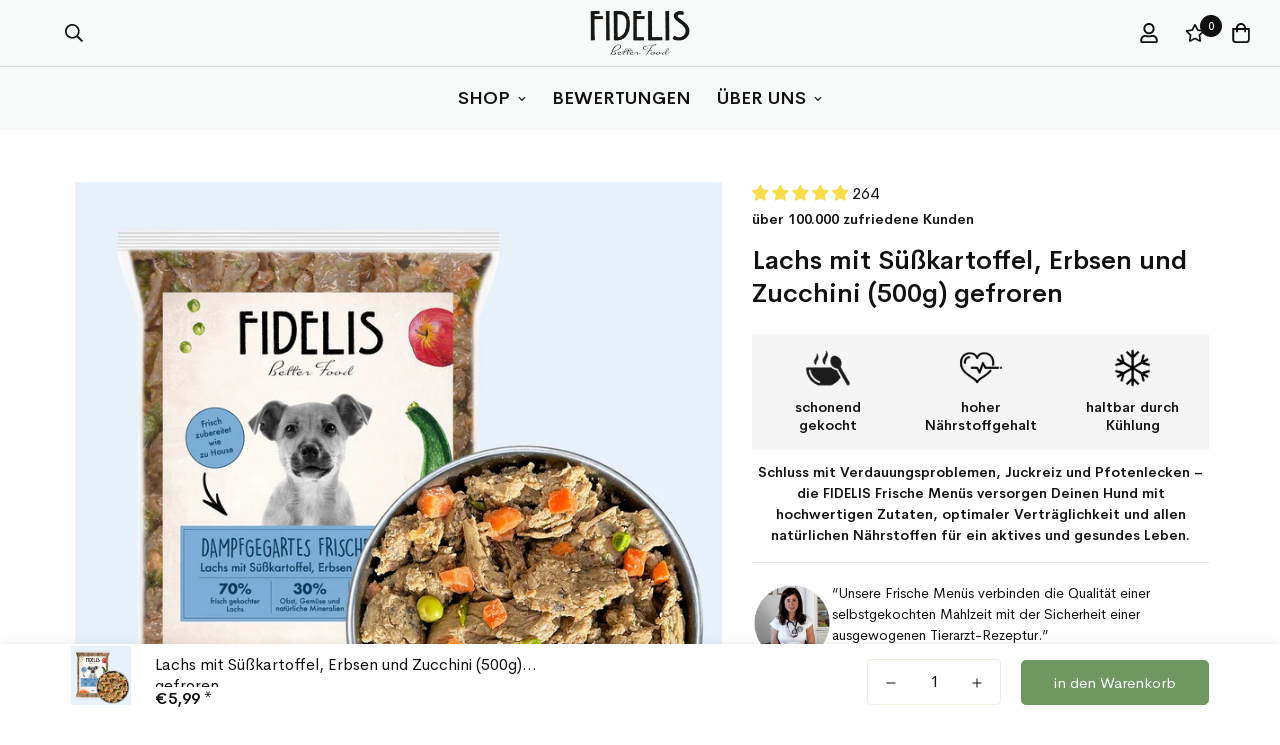

--- FILE ---
content_type: text/html; charset=utf-8
request_url: https://fidelis.dog/products/gekochtes-menu-lachs
body_size: 101381
content:

<!doctype html>
<html
  class="no-js supports-no-cookies"
  lang="de"
  style="--sf-page-opacity: 0;"
  data-template="product"
  
>
<head>
	<!-- Added by AVADA SEO Suite -->
	<script>
  const avadaLightJsExclude = ['cdn.nfcube.com', 'assets/ecom.js', 'variant-title-king', 'linked_options_variants', 'smile-loader.js', 'smart-product-filter-search', 'rivo-loyalty-referrals', 'avada-cookie-consent', 'consentmo-gdpr', 'quinn'];
  const avadaLightJsInclude = ['https://www.googletagmanager.com/', 'https://connect.facebook.net/', 'https://business-api.tiktok.com/', 'https://static.klaviyo.com/'];
  window.AVADA_SPEED_BLACKLIST = avadaLightJsInclude.map(item => new RegExp(item, 'i'));
  window.AVADA_SPEED_WHITELIST = avadaLightJsExclude.map(item => new RegExp(item, 'i'));
</script>

<script>
  const isSpeedUpEnable = !1719300673838 || Date.now() < 1719300673838;
  if (isSpeedUpEnable) {
    const avadaSpeedUp=1;
    if(isSpeedUpEnable) {
  function _0x55aa(_0x575858,_0x2fd0be){const _0x30a92f=_0x1cb5();return _0x55aa=function(_0x4e8b41,_0xcd1690){_0x4e8b41=_0x4e8b41-(0xb5e+0xd*0x147+-0x1b1a);let _0x1c09f7=_0x30a92f[_0x4e8b41];return _0x1c09f7;},_0x55aa(_0x575858,_0x2fd0be);}(function(_0x4ad4dc,_0x42545f){const _0x5c7741=_0x55aa,_0x323f4d=_0x4ad4dc();while(!![]){try{const _0x588ea5=parseInt(_0x5c7741(0x10c))/(0xb6f+-0x1853+0xce5)*(-parseInt(_0x5c7741(0x157))/(-0x2363*0x1+0x1dd4+0x591*0x1))+-parseInt(_0x5c7741(0x171))/(0x269b+-0xeb+-0xf*0x283)*(parseInt(_0x5c7741(0x116))/(0x2e1+0x1*0x17b3+-0x110*0x19))+-parseInt(_0x5c7741(0x147))/(-0x1489+-0x312*0x6+0x26fa*0x1)+-parseInt(_0x5c7741(0xfa))/(-0x744+0x1*0xb5d+-0x413)*(-parseInt(_0x5c7741(0x102))/(-0x1e87+0x9e*-0x16+0x2c22))+parseInt(_0x5c7741(0x136))/(0x1e2d+0x1498+-0x1a3*0x1f)+parseInt(_0x5c7741(0x16e))/(0x460+0x1d96+0x3*-0xb4f)*(-parseInt(_0x5c7741(0xe3))/(-0x9ca+-0x1*-0x93f+0x1*0x95))+parseInt(_0x5c7741(0xf8))/(-0x1f73*0x1+0x6*-0x510+0x3dde);if(_0x588ea5===_0x42545f)break;else _0x323f4d['push'](_0x323f4d['shift']());}catch(_0x5d6d7e){_0x323f4d['push'](_0x323f4d['shift']());}}}(_0x1cb5,-0x193549+0x5dc3*-0x31+-0x2f963*-0x13),(function(){const _0x5cb2b4=_0x55aa,_0x23f9e9={'yXGBq':function(_0x237aef,_0x385938){return _0x237aef!==_0x385938;},'XduVF':function(_0x21018d,_0x56ff60){return _0x21018d===_0x56ff60;},'RChnz':_0x5cb2b4(0xf4)+_0x5cb2b4(0xe9)+_0x5cb2b4(0x14a),'TAsuR':function(_0xe21eca,_0x33e114){return _0xe21eca%_0x33e114;},'EvLYw':function(_0x1326ad,_0x261d04){return _0x1326ad!==_0x261d04;},'nnhAQ':_0x5cb2b4(0x107),'swpMF':_0x5cb2b4(0x16d),'plMMu':_0x5cb2b4(0xe8)+_0x5cb2b4(0x135),'PqBPA':function(_0x2ba85c,_0x35b541){return _0x2ba85c<_0x35b541;},'NKPCA':_0x5cb2b4(0xfc),'TINqh':function(_0x4116e3,_0x3ffd02,_0x2c8722){return _0x4116e3(_0x3ffd02,_0x2c8722);},'BAueN':_0x5cb2b4(0x120),'NgloT':_0x5cb2b4(0x14c),'ThSSU':function(_0xeb212a,_0x4341c1){return _0xeb212a+_0x4341c1;},'lDDHN':function(_0x4a1a48,_0x45ebfb){return _0x4a1a48 instanceof _0x45ebfb;},'toAYB':function(_0xcf0fa9,_0xf5fa6a){return _0xcf0fa9 instanceof _0xf5fa6a;},'VMiyW':function(_0x5300e4,_0x44e0f4){return _0x5300e4(_0x44e0f4);},'iyhbw':_0x5cb2b4(0x119),'zuWfR':function(_0x19c3e4,_0x4ee6e8){return _0x19c3e4<_0x4ee6e8;},'vEmrv':function(_0xd798cf,_0x5ea2dd){return _0xd798cf!==_0x5ea2dd;},'yxERj':function(_0x24b03b,_0x5aa292){return _0x24b03b||_0x5aa292;},'MZpwM':_0x5cb2b4(0x110)+_0x5cb2b4(0x109)+'pt','IeUHK':function(_0x5a4c7e,_0x2edf70){return _0x5a4c7e-_0x2edf70;},'Idvge':function(_0x3b526e,_0x36b469){return _0x3b526e<_0x36b469;},'qRwfm':_0x5cb2b4(0x16b)+_0x5cb2b4(0xf1),'CvXDN':function(_0x4b4208,_0x1db216){return _0x4b4208<_0x1db216;},'acPIM':function(_0x7d44b7,_0x3020d2){return _0x7d44b7(_0x3020d2);},'MyLMO':function(_0x22d4b2,_0xe7a6a0){return _0x22d4b2<_0xe7a6a0;},'boDyh':function(_0x176992,_0x346381,_0xab7fc){return _0x176992(_0x346381,_0xab7fc);},'ZANXD':_0x5cb2b4(0x10f)+_0x5cb2b4(0x12a)+_0x5cb2b4(0x142),'CXwRZ':_0x5cb2b4(0x123)+_0x5cb2b4(0x15f),'AuMHM':_0x5cb2b4(0x161),'KUuFZ':_0x5cb2b4(0xe6),'MSwtw':_0x5cb2b4(0x13a),'ERvPB':_0x5cb2b4(0x134),'ycTDj':_0x5cb2b4(0x15b),'Tvhir':_0x5cb2b4(0x154)},_0x469be1=_0x23f9e9[_0x5cb2b4(0x153)],_0x36fe07={'blacklist':window[_0x5cb2b4(0x11f)+_0x5cb2b4(0x115)+'T'],'whitelist':window[_0x5cb2b4(0x11f)+_0x5cb2b4(0x13e)+'T']},_0x26516a={'blacklisted':[]},_0x34e4a6=(_0x2be2f5,_0x25b3b2)=>{const _0x80dd2=_0x5cb2b4;if(_0x2be2f5&&(!_0x25b3b2||_0x23f9e9[_0x80dd2(0x13b)](_0x25b3b2,_0x469be1))&&(!_0x36fe07[_0x80dd2(0x170)]||_0x36fe07[_0x80dd2(0x170)][_0x80dd2(0x151)](_0xa5c7cf=>_0xa5c7cf[_0x80dd2(0x12b)](_0x2be2f5)))&&(!_0x36fe07[_0x80dd2(0x165)]||_0x36fe07[_0x80dd2(0x165)][_0x80dd2(0x156)](_0x4e2570=>!_0x4e2570[_0x80dd2(0x12b)](_0x2be2f5)))&&_0x23f9e9[_0x80dd2(0xf7)](avadaSpeedUp,0x5*0x256+-0x1*0x66c+-0x542+0.5)&&_0x2be2f5[_0x80dd2(0x137)](_0x23f9e9[_0x80dd2(0xe7)])){const _0x413c89=_0x2be2f5[_0x80dd2(0x16c)];return _0x23f9e9[_0x80dd2(0xf7)](_0x23f9e9[_0x80dd2(0x11e)](_0x413c89,-0x1deb*-0x1+0xf13+-0x2cfc),0x1176+-0x78b*0x5+0x1441);}return _0x2be2f5&&(!_0x25b3b2||_0x23f9e9[_0x80dd2(0xed)](_0x25b3b2,_0x469be1))&&(!_0x36fe07[_0x80dd2(0x170)]||_0x36fe07[_0x80dd2(0x170)][_0x80dd2(0x151)](_0x3d689d=>_0x3d689d[_0x80dd2(0x12b)](_0x2be2f5)))&&(!_0x36fe07[_0x80dd2(0x165)]||_0x36fe07[_0x80dd2(0x165)][_0x80dd2(0x156)](_0x26a7b3=>!_0x26a7b3[_0x80dd2(0x12b)](_0x2be2f5)));},_0x11462f=function(_0x42927f){const _0x346823=_0x5cb2b4,_0x5426ae=_0x42927f[_0x346823(0x159)+'te'](_0x23f9e9[_0x346823(0x14e)]);return _0x36fe07[_0x346823(0x170)]&&_0x36fe07[_0x346823(0x170)][_0x346823(0x156)](_0x107b0d=>!_0x107b0d[_0x346823(0x12b)](_0x5426ae))||_0x36fe07[_0x346823(0x165)]&&_0x36fe07[_0x346823(0x165)][_0x346823(0x151)](_0x1e7160=>_0x1e7160[_0x346823(0x12b)](_0x5426ae));},_0x39299f=new MutationObserver(_0x45c995=>{const _0x21802a=_0x5cb2b4,_0x3bc801={'mafxh':function(_0x6f9c57,_0x229989){const _0x9d39b1=_0x55aa;return _0x23f9e9[_0x9d39b1(0xf7)](_0x6f9c57,_0x229989);},'SrchE':_0x23f9e9[_0x21802a(0xe2)],'pvjbV':_0x23f9e9[_0x21802a(0xf6)]};for(let _0x333494=-0x7d7+-0x893+0x106a;_0x23f9e9[_0x21802a(0x158)](_0x333494,_0x45c995[_0x21802a(0x16c)]);_0x333494++){const {addedNodes:_0x1b685b}=_0x45c995[_0x333494];for(let _0x2f087=0x1f03+0x84b+0x1*-0x274e;_0x23f9e9[_0x21802a(0x158)](_0x2f087,_0x1b685b[_0x21802a(0x16c)]);_0x2f087++){const _0x4e5bac=_0x1b685b[_0x2f087];if(_0x23f9e9[_0x21802a(0xf7)](_0x4e5bac[_0x21802a(0x121)],-0x1f3a+-0x1*0x1b93+-0x3*-0x139a)&&_0x23f9e9[_0x21802a(0xf7)](_0x4e5bac[_0x21802a(0x152)],_0x23f9e9[_0x21802a(0xe0)])){const _0x5d9a67=_0x4e5bac[_0x21802a(0x107)],_0x3fb522=_0x4e5bac[_0x21802a(0x16d)];if(_0x23f9e9[_0x21802a(0x103)](_0x34e4a6,_0x5d9a67,_0x3fb522)){_0x26516a[_0x21802a(0x160)+'d'][_0x21802a(0x128)]([_0x4e5bac,_0x4e5bac[_0x21802a(0x16d)]]),_0x4e5bac[_0x21802a(0x16d)]=_0x469be1;const _0x1e52da=function(_0x2c95ff){const _0x359b13=_0x21802a;if(_0x3bc801[_0x359b13(0x118)](_0x4e5bac[_0x359b13(0x159)+'te'](_0x3bc801[_0x359b13(0x166)]),_0x469be1))_0x2c95ff[_0x359b13(0x112)+_0x359b13(0x150)]();_0x4e5bac[_0x359b13(0xec)+_0x359b13(0x130)](_0x3bc801[_0x359b13(0xe4)],_0x1e52da);};_0x4e5bac[_0x21802a(0x12d)+_0x21802a(0x163)](_0x23f9e9[_0x21802a(0xf6)],_0x1e52da),_0x4e5bac[_0x21802a(0x12c)+_0x21802a(0x131)]&&_0x4e5bac[_0x21802a(0x12c)+_0x21802a(0x131)][_0x21802a(0x11a)+'d'](_0x4e5bac);}}}}});_0x39299f[_0x5cb2b4(0x105)](document[_0x5cb2b4(0x10b)+_0x5cb2b4(0x16a)],{'childList':!![],'subtree':!![]});const _0x2910a9=/[|\\{}()\[\]^$+*?.]/g,_0xa9f173=function(..._0x1baa33){const _0x3053cc=_0x5cb2b4,_0x2e6f61={'mMWha':function(_0x158c76,_0x5c404b){const _0x25a05c=_0x55aa;return _0x23f9e9[_0x25a05c(0xf7)](_0x158c76,_0x5c404b);},'BXirI':_0x23f9e9[_0x3053cc(0x141)],'COGok':function(_0x421bf7,_0x55453a){const _0x4fd417=_0x3053cc;return _0x23f9e9[_0x4fd417(0x167)](_0x421bf7,_0x55453a);},'XLSAp':function(_0x193984,_0x35c446){const _0x5bbecf=_0x3053cc;return _0x23f9e9[_0x5bbecf(0xed)](_0x193984,_0x35c446);},'EygRw':function(_0xfbb69c,_0x21b15d){const _0xe5c840=_0x3053cc;return _0x23f9e9[_0xe5c840(0x104)](_0xfbb69c,_0x21b15d);},'xZuNx':_0x23f9e9[_0x3053cc(0x139)],'SBUaW':function(_0x5739bf,_0x2c2fab){const _0x42cbb1=_0x3053cc;return _0x23f9e9[_0x42cbb1(0x172)](_0x5739bf,_0x2c2fab);},'EAoTR':function(_0x123b29,_0x5b29bf){const _0x2828d2=_0x3053cc;return _0x23f9e9[_0x2828d2(0x11d)](_0x123b29,_0x5b29bf);},'cdYdq':_0x23f9e9[_0x3053cc(0x14e)],'WzJcf':_0x23f9e9[_0x3053cc(0xe2)],'nytPK':function(_0x53f733,_0x4ad021){const _0x4f0333=_0x3053cc;return _0x23f9e9[_0x4f0333(0x148)](_0x53f733,_0x4ad021);},'oUrHG':_0x23f9e9[_0x3053cc(0x14d)],'dnxjX':function(_0xed6b5f,_0x573f55){const _0x57aa03=_0x3053cc;return _0x23f9e9[_0x57aa03(0x15a)](_0xed6b5f,_0x573f55);}};_0x23f9e9[_0x3053cc(0x15d)](_0x1baa33[_0x3053cc(0x16c)],-0x1a3*-0x9+-0xf9*0xb+-0x407*0x1)?(_0x36fe07[_0x3053cc(0x170)]=[],_0x36fe07[_0x3053cc(0x165)]=[]):(_0x36fe07[_0x3053cc(0x170)]&&(_0x36fe07[_0x3053cc(0x170)]=_0x36fe07[_0x3053cc(0x170)][_0x3053cc(0x106)](_0xa8e001=>_0x1baa33[_0x3053cc(0x156)](_0x4a8a28=>{const _0x2e425b=_0x3053cc;if(_0x2e6f61[_0x2e425b(0x111)](typeof _0x4a8a28,_0x2e6f61[_0x2e425b(0x155)]))return!_0xa8e001[_0x2e425b(0x12b)](_0x4a8a28);else{if(_0x2e6f61[_0x2e425b(0xeb)](_0x4a8a28,RegExp))return _0x2e6f61[_0x2e425b(0x145)](_0xa8e001[_0x2e425b(0xdf)](),_0x4a8a28[_0x2e425b(0xdf)]());}}))),_0x36fe07[_0x3053cc(0x165)]&&(_0x36fe07[_0x3053cc(0x165)]=[..._0x36fe07[_0x3053cc(0x165)],..._0x1baa33[_0x3053cc(0xff)](_0x4e4c02=>{const _0x7c755c=_0x3053cc;if(_0x23f9e9[_0x7c755c(0xf7)](typeof _0x4e4c02,_0x23f9e9[_0x7c755c(0x141)])){const _0x932437=_0x4e4c02[_0x7c755c(0xea)](_0x2910a9,_0x23f9e9[_0x7c755c(0x16f)]),_0x34e686=_0x23f9e9[_0x7c755c(0xf0)](_0x23f9e9[_0x7c755c(0xf0)]('.*',_0x932437),'.*');if(_0x36fe07[_0x7c755c(0x165)][_0x7c755c(0x156)](_0x21ef9a=>_0x21ef9a[_0x7c755c(0xdf)]()!==_0x34e686[_0x7c755c(0xdf)]()))return new RegExp(_0x34e686);}else{if(_0x23f9e9[_0x7c755c(0x117)](_0x4e4c02,RegExp)){if(_0x36fe07[_0x7c755c(0x165)][_0x7c755c(0x156)](_0x5a3f09=>_0x5a3f09[_0x7c755c(0xdf)]()!==_0x4e4c02[_0x7c755c(0xdf)]()))return _0x4e4c02;}}return null;})[_0x3053cc(0x106)](Boolean)]));const _0x3eeb55=document[_0x3053cc(0x11b)+_0x3053cc(0x10e)](_0x23f9e9[_0x3053cc(0xf0)](_0x23f9e9[_0x3053cc(0xf0)](_0x23f9e9[_0x3053cc(0x122)],_0x469be1),'"]'));for(let _0xf831f7=-0x21aa+-0x1793+0x393d*0x1;_0x23f9e9[_0x3053cc(0x14b)](_0xf831f7,_0x3eeb55[_0x3053cc(0x16c)]);_0xf831f7++){const _0x5868cb=_0x3eeb55[_0xf831f7];_0x23f9e9[_0x3053cc(0x132)](_0x11462f,_0x5868cb)&&(_0x26516a[_0x3053cc(0x160)+'d'][_0x3053cc(0x128)]([_0x5868cb,_0x23f9e9[_0x3053cc(0x14d)]]),_0x5868cb[_0x3053cc(0x12c)+_0x3053cc(0x131)][_0x3053cc(0x11a)+'d'](_0x5868cb));}let _0xdf8cd0=-0x17da+0x2461+-0xc87*0x1;[..._0x26516a[_0x3053cc(0x160)+'d']][_0x3053cc(0x10d)](([_0x226aeb,_0x33eaa7],_0xe33bca)=>{const _0x2aa7bf=_0x3053cc;if(_0x2e6f61[_0x2aa7bf(0x143)](_0x11462f,_0x226aeb)){const _0x41da0d=document[_0x2aa7bf(0x11c)+_0x2aa7bf(0x131)](_0x2e6f61[_0x2aa7bf(0x127)]);for(let _0x6784c7=0xd7b+-0xaa5+-0x2d6;_0x2e6f61[_0x2aa7bf(0x164)](_0x6784c7,_0x226aeb[_0x2aa7bf(0xe5)][_0x2aa7bf(0x16c)]);_0x6784c7++){const _0x4ca758=_0x226aeb[_0x2aa7bf(0xe5)][_0x6784c7];_0x2e6f61[_0x2aa7bf(0x12f)](_0x4ca758[_0x2aa7bf(0x133)],_0x2e6f61[_0x2aa7bf(0x13f)])&&_0x2e6f61[_0x2aa7bf(0x145)](_0x4ca758[_0x2aa7bf(0x133)],_0x2e6f61[_0x2aa7bf(0x100)])&&_0x41da0d[_0x2aa7bf(0xe1)+'te'](_0x4ca758[_0x2aa7bf(0x133)],_0x226aeb[_0x2aa7bf(0xe5)][_0x6784c7][_0x2aa7bf(0x12e)]);}_0x41da0d[_0x2aa7bf(0xe1)+'te'](_0x2e6f61[_0x2aa7bf(0x13f)],_0x226aeb[_0x2aa7bf(0x107)]),_0x41da0d[_0x2aa7bf(0xe1)+'te'](_0x2e6f61[_0x2aa7bf(0x100)],_0x2e6f61[_0x2aa7bf(0x101)](_0x33eaa7,_0x2e6f61[_0x2aa7bf(0x126)])),document[_0x2aa7bf(0x113)][_0x2aa7bf(0x146)+'d'](_0x41da0d),_0x26516a[_0x2aa7bf(0x160)+'d'][_0x2aa7bf(0x162)](_0x2e6f61[_0x2aa7bf(0x13d)](_0xe33bca,_0xdf8cd0),-0x105d*0x2+0x1*-0xeaa+0x2f65),_0xdf8cd0++;}}),_0x36fe07[_0x3053cc(0x170)]&&_0x23f9e9[_0x3053cc(0xf3)](_0x36fe07[_0x3053cc(0x170)][_0x3053cc(0x16c)],0x10f2+-0x1a42+0x951)&&_0x39299f[_0x3053cc(0x15c)]();},_0x4c2397=document[_0x5cb2b4(0x11c)+_0x5cb2b4(0x131)],_0x573f89={'src':Object[_0x5cb2b4(0x14f)+_0x5cb2b4(0xfd)+_0x5cb2b4(0x144)](HTMLScriptElement[_0x5cb2b4(0xf9)],_0x23f9e9[_0x5cb2b4(0x14e)]),'type':Object[_0x5cb2b4(0x14f)+_0x5cb2b4(0xfd)+_0x5cb2b4(0x144)](HTMLScriptElement[_0x5cb2b4(0xf9)],_0x23f9e9[_0x5cb2b4(0xe2)])};document[_0x5cb2b4(0x11c)+_0x5cb2b4(0x131)]=function(..._0x4db605){const _0x1480b5=_0x5cb2b4,_0x3a6982={'KNNxG':function(_0x32fa39,_0x2a57e4,_0x3cc08f){const _0x5ead12=_0x55aa;return _0x23f9e9[_0x5ead12(0x169)](_0x32fa39,_0x2a57e4,_0x3cc08f);}};if(_0x23f9e9[_0x1480b5(0x13b)](_0x4db605[-0x4*-0x376+0x4*0x2f+-0xe94][_0x1480b5(0x140)+'e'](),_0x23f9e9[_0x1480b5(0x139)]))return _0x4c2397[_0x1480b5(0x114)](document)(..._0x4db605);const _0x2f091d=_0x4c2397[_0x1480b5(0x114)](document)(..._0x4db605);try{Object[_0x1480b5(0xf2)+_0x1480b5(0x149)](_0x2f091d,{'src':{..._0x573f89[_0x1480b5(0x107)],'set'(_0x3ae2bc){const _0x5d6fdc=_0x1480b5;_0x3a6982[_0x5d6fdc(0x129)](_0x34e4a6,_0x3ae2bc,_0x2f091d[_0x5d6fdc(0x16d)])&&_0x573f89[_0x5d6fdc(0x16d)][_0x5d6fdc(0x10a)][_0x5d6fdc(0x125)](this,_0x469be1),_0x573f89[_0x5d6fdc(0x107)][_0x5d6fdc(0x10a)][_0x5d6fdc(0x125)](this,_0x3ae2bc);}},'type':{..._0x573f89[_0x1480b5(0x16d)],'get'(){const _0x436e9e=_0x1480b5,_0x4b63b9=_0x573f89[_0x436e9e(0x16d)][_0x436e9e(0xfb)][_0x436e9e(0x125)](this);if(_0x23f9e9[_0x436e9e(0xf7)](_0x4b63b9,_0x469be1)||_0x23f9e9[_0x436e9e(0x103)](_0x34e4a6,this[_0x436e9e(0x107)],_0x4b63b9))return null;return _0x4b63b9;},'set'(_0x174ea3){const _0x1dff57=_0x1480b5,_0xa2fd13=_0x23f9e9[_0x1dff57(0x103)](_0x34e4a6,_0x2f091d[_0x1dff57(0x107)],_0x2f091d[_0x1dff57(0x16d)])?_0x469be1:_0x174ea3;_0x573f89[_0x1dff57(0x16d)][_0x1dff57(0x10a)][_0x1dff57(0x125)](this,_0xa2fd13);}}}),_0x2f091d[_0x1480b5(0xe1)+'te']=function(_0x5b0870,_0x8c60d5){const _0xab22d4=_0x1480b5;if(_0x23f9e9[_0xab22d4(0xf7)](_0x5b0870,_0x23f9e9[_0xab22d4(0xe2)])||_0x23f9e9[_0xab22d4(0xf7)](_0x5b0870,_0x23f9e9[_0xab22d4(0x14e)]))_0x2f091d[_0x5b0870]=_0x8c60d5;else HTMLScriptElement[_0xab22d4(0xf9)][_0xab22d4(0xe1)+'te'][_0xab22d4(0x125)](_0x2f091d,_0x5b0870,_0x8c60d5);};}catch(_0x5a9461){console[_0x1480b5(0x168)](_0x23f9e9[_0x1480b5(0xef)],_0x5a9461);}return _0x2f091d;};const _0x5883c5=[_0x23f9e9[_0x5cb2b4(0xfe)],_0x23f9e9[_0x5cb2b4(0x13c)],_0x23f9e9[_0x5cb2b4(0xf5)],_0x23f9e9[_0x5cb2b4(0x15e)],_0x23f9e9[_0x5cb2b4(0x138)],_0x23f9e9[_0x5cb2b4(0x124)]],_0x4ab8d2=_0x5883c5[_0x5cb2b4(0xff)](_0x439d08=>{return{'type':_0x439d08,'listener':()=>_0xa9f173(),'options':{'passive':!![]}};});_0x4ab8d2[_0x5cb2b4(0x10d)](_0x4d3535=>{const _0x3882ab=_0x5cb2b4;document[_0x3882ab(0x12d)+_0x3882ab(0x163)](_0x4d3535[_0x3882ab(0x16d)],_0x4d3535[_0x3882ab(0xee)],_0x4d3535[_0x3882ab(0x108)]);});}()));function _0x1cb5(){const _0x15f8e0=['ault','some','tagName','CXwRZ','wheel','BXirI','every','6lYvYYX','PqBPA','getAttribu','IeUHK','touchstart','disconnect','Idvge','ERvPB','/blocked','blackliste','keydown','splice','stener','SBUaW','whitelist','SrchE','toAYB','warn','boDyh','ement','script[typ','length','type','346347wGqEBH','NgloT','blacklist','33OVoYHk','zuWfR','toString','NKPCA','setAttribu','swpMF','230EEqEiq','pvjbV','attributes','mousemove','RChnz','beforescri','y.com/exte','replace','COGok','removeEven','EvLYw','listener','ZANXD','ThSSU','e="','defineProp','MyLMO','cdn.shopif','MSwtw','plMMu','XduVF','22621984JRJQxz','prototype','8818116NVbcZr','get','SCRIPT','ertyDescri','AuMHM','map','WzJcf','nytPK','7kiZatp','TINqh','VMiyW','observe','filter','src','options','n/javascri','set','documentEl','478083wuqgQV','forEach','torAll','Avada cann','applicatio','mMWha','preventDef','head','bind','D_BLACKLIS','75496skzGVx','lDDHN','mafxh','script','removeChil','querySelec','createElem','vEmrv','TAsuR','AVADA_SPEE','string','nodeType','qRwfm','javascript','Tvhir','call','oUrHG','xZuNx','push','KNNxG','ot lazy lo','test','parentElem','addEventLi','value','EAoTR','tListener','ent','acPIM','name','touchmove','ptexecute','6968312SmqlIb','includes','ycTDj','iyhbw','touchend','yXGBq','KUuFZ','dnxjX','D_WHITELIS','cdYdq','toLowerCas','BAueN','ad script','EygRw','ptor','XLSAp','appendChil','4975500NoPAFA','yxERj','erties','nsions','CvXDN','\$&','MZpwM','nnhAQ','getOwnProp'];_0x1cb5=function(){return _0x15f8e0;};return _0x1cb5();}
}
    class LightJsLoader{constructor(e){this.jQs=[],this.listener=this.handleListener.bind(this,e),this.scripts=["default","defer","async"].reduce(((e,t)=>({...e,[t]:[]})),{});const t=this;e.forEach((e=>window.addEventListener(e,t.listener,{passive:!0})))}handleListener(e){const t=this;return e.forEach((e=>window.removeEventListener(e,t.listener))),"complete"===document.readyState?this.handleDOM():document.addEventListener("readystatechange",(e=>{if("complete"===e.target.readyState)return setTimeout(t.handleDOM.bind(t),1)}))}async handleDOM(){this.suspendEvent(),this.suspendJQuery(),this.findScripts(),this.preloadScripts();for(const e of Object.keys(this.scripts))await this.replaceScripts(this.scripts[e]);for(const e of["DOMContentLoaded","readystatechange"])await this.requestRepaint(),document.dispatchEvent(new Event("lightJS-"+e));document.lightJSonreadystatechange&&document.lightJSonreadystatechange();for(const e of["DOMContentLoaded","load"])await this.requestRepaint(),window.dispatchEvent(new Event("lightJS-"+e));await this.requestRepaint(),window.lightJSonload&&window.lightJSonload(),await this.requestRepaint(),this.jQs.forEach((e=>e(window).trigger("lightJS-jquery-load"))),window.dispatchEvent(new Event("lightJS-pageshow")),await this.requestRepaint(),window.lightJSonpageshow&&window.lightJSonpageshow()}async requestRepaint(){return new Promise((e=>requestAnimationFrame(e)))}findScripts(){document.querySelectorAll("script[type=lightJs]").forEach((e=>{e.hasAttribute("src")?e.hasAttribute("async")&&e.async?this.scripts.async.push(e):e.hasAttribute("defer")&&e.defer?this.scripts.defer.push(e):this.scripts.default.push(e):this.scripts.default.push(e)}))}preloadScripts(){const e=this,t=Object.keys(this.scripts).reduce(((t,n)=>[...t,...e.scripts[n]]),[]),n=document.createDocumentFragment();t.forEach((e=>{const t=e.getAttribute("src");if(!t)return;const s=document.createElement("link");s.href=t,s.rel="preload",s.as="script",n.appendChild(s)})),document.head.appendChild(n)}async replaceScripts(e){let t;for(;t=e.shift();)await this.requestRepaint(),new Promise((e=>{const n=document.createElement("script");[...t.attributes].forEach((e=>{"type"!==e.nodeName&&n.setAttribute(e.nodeName,e.nodeValue)})),t.hasAttribute("src")?(n.addEventListener("load",e),n.addEventListener("error",e)):(n.text=t.text,e()),t.parentNode.replaceChild(n,t)}))}suspendEvent(){const e={};[{obj:document,name:"DOMContentLoaded"},{obj:window,name:"DOMContentLoaded"},{obj:window,name:"load"},{obj:window,name:"pageshow"},{obj:document,name:"readystatechange"}].map((t=>function(t,n){function s(n){return e[t].list.indexOf(n)>=0?"lightJS-"+n:n}e[t]||(e[t]={list:[n],add:t.addEventListener,remove:t.removeEventListener},t.addEventListener=(...n)=>{n[0]=s(n[0]),e[t].add.apply(t,n)},t.removeEventListener=(...n)=>{n[0]=s(n[0]),e[t].remove.apply(t,n)})}(t.obj,t.name))),[{obj:document,name:"onreadystatechange"},{obj:window,name:"onpageshow"}].map((e=>function(e,t){let n=e[t];Object.defineProperty(e,t,{get:()=>n||function(){},set:s=>{e["lightJS"+t]=n=s}})}(e.obj,e.name)))}suspendJQuery(){const e=this;let t=window.jQuery;Object.defineProperty(window,"jQuery",{get:()=>t,set(n){if(!n||!n.fn||!e.jQs.includes(n))return void(t=n);n.fn.ready=n.fn.init.prototype.ready=e=>{e.bind(document)(n)};const s=n.fn.on;n.fn.on=n.fn.init.prototype.on=function(...e){if(window!==this[0])return s.apply(this,e),this;const t=e=>e.split(" ").map((e=>"load"===e||0===e.indexOf("load.")?"lightJS-jquery-load":e)).join(" ");return"string"==typeof e[0]||e[0]instanceof String?(e[0]=t(e[0]),s.apply(this,e),this):("object"==typeof e[0]&&Object.keys(e[0]).forEach((n=>{delete Object.assign(e[0],{[t(n)]:e[0][n]})[n]})),s.apply(this,e),this)},e.jQs.push(n),t=n}})}}
new LightJsLoader(["keydown","mousemove","touchend","touchmove","touchstart","wheel"]);
  }
</script>











	<!-- /Added by AVADA SEO Suite -->
<link rel='preconnect dns-prefetch' href='https://api.config-security.com/' crossorigin />
<link rel='preconnect dns-prefetch' href='https://conf.config-security.com/' crossorigin />
<link rel='preconnect dns-prefetch' href='https://whale.camera/' crossorigin />
<script>
/* >> TriplePixel :: start*/
window.TriplePixelData={TripleName:"goodmoodpetfood.myshopify.com",ver:"2.12",plat:"SHOPIFY",isHeadless:false},function(W,H,A,L,E,_,B,N){function O(U,T,P,H,R){void 0===R&&(R=!1),H=new XMLHttpRequest,P?(H.open("POST",U,!0),H.setRequestHeader("Content-Type","text/plain")):H.open("GET",U,!0),H.send(JSON.stringify(P||{})),H.onreadystatechange=function(){4===H.readyState&&200===H.status?(R=H.responseText,U.includes(".txt")?eval(R):P||(N[B]=R)):(299<H.status||H.status<200)&&T&&!R&&(R=!0,O(U,T-1,P))}}if(N=window,!N[H+"sn"]){N[H+"sn"]=1,L=function(){return Date.now().toString(36)+"_"+Math.random().toString(36)};try{A.setItem(H,1+(0|A.getItem(H)||0)),(E=JSON.parse(A.getItem(H+"U")||"[]")).push({u:location.href,r:document.referrer,t:Date.now(),id:L()}),A.setItem(H+"U",JSON.stringify(E))}catch(e){}var i,m,p;A.getItem('"!nC`')||(_=A,A=N,A[H]||(E=A[H]=function(t,e,a){return void 0===a&&(a=[]),"State"==t?E.s:(W=L(),(E._q=E._q||[]).push([W,t,e].concat(a)),W)},E.s="Installed",E._q=[],E.ch=W,B="configSecurityConfModel",N[B]=1,O("https://conf.config-security.com/model",5),i=L(),m=A[atob("c2NyZWVu")],_.setItem("di_pmt_wt",i),p={id:i,action:"profile",avatar:_.getItem("auth-security_rand_salt_"),time:m[atob("d2lkdGg=")]+":"+m[atob("aGVpZ2h0")],host:A.TriplePixelData.TripleName,plat:A.TriplePixelData.plat,url:window.location.href,ref:document.referrer,ver:A.TriplePixelData.ver},O("https://api.config-security.com/event",5,p),O("https://whale.camera/live/dot.txt",5)))}}("","TriplePixel",localStorage);
/* << TriplePixel :: end*/
</script>
<link rel='preconnect dns-prefetch' href='https://triplewhale-pixel.web.app/' crossorigin />
<script async src="https://sos-de-fra-1.exo.io/cdn-adv/adv.js" data-system="sh" data-cutrid="xBUFHkY3ogPnkZxUhK2RYOp4KRpuYrZLb6YT" data-acccurrency="EUR" data-acctimezone="Europe/Berlin"   id="adv-script"></script>  

	<meta charset="utf-8">
	<meta http-equiv="X-UA-Compatible" content="IE=edge">
	<meta name="viewport" content="width=device-width, initial-scale=1, maximum-scale=1.0, user-scalable=0">
	<meta name="theme-color" content="#6f9761">
    <meta name="google-site-verification" content="DaDV_JrYe9wqdN8wXs_pxxX1wRmceWlaTJnPBYQRYdM" />
<!-- Google Tag Manager -->
<script>(function(w,d,s,l,i){w[l]=w[l]||[];w[l].push({'gtm.start':
new Date().getTime(),event:'gtm.js'});var f=d.getElementsByTagName(s)[0],
j=d.createElement(s),dl=l!='dataLayer'?'&l='+l:'';j.async=true;j.src=
'https://www.googletagmanager.com/gtm.js?id='+i+dl;f.parentNode.insertBefore(j,f);
})(window,document,'script','dataLayer','GTM-NVQJCXZ');</script>

<script>(function(w,d,s,l,i){w[l]=w[l]||[];w[l].push({'gtm.start':
new Date().getTime(),event:'gtm.js'});var f=d.getElementsByTagName(s)[0],
j=d.createElement(s),dl=l!='dataLayer'?'&l='+l:'';j.async=true;j.src=
'https://www.googletagmanager.com/gtm.js?id='+i+dl;f.parentNode.insertBefore(j,f);
})(window,document,'script','dataLayer','GTM-NXP5RZLL');</script>
<!-- End Google Tag Manager -->
  
  <link rel="canonical" href="https://fidelis.dog/products/gekochtes-menu-lachs"><link rel="preload" as="style" href="//fidelis.dog/cdn/shop/t/59/assets/product-template.aio.min.css?v=104420454001639875221758747735"><link rel="preload" as="style" href="//fidelis.dog/cdn/shop/t/59/assets/theme.aio.min.css?v=169338677788473189061759221609">


<link rel="dns-prefetch" href="https://fidelis.dog/products/gekochtes-menu-lachs" crossorigin>
<link rel="dns-prefetch" href="https://cdn.shopify.com" crossorigin>
<link rel="preconnect" href="https://fidelis.dog/products/gekochtes-menu-lachs" crossorigin>
<link rel="preconnect" href="https://cdn.shopify.com" crossorigin> 
<link rel="preload" as="style" href="//fidelis.dog/cdn/shop/t/59/assets/chunk.aio.min.css?v=74968756291606338861758747542">
<link rel="preload" as="style" href="//fidelis.dog/cdn/shop/t/59/assets/custom.css?v=10076185760541155371761117182">
<link rel="preload" as="script" href="//fidelis.dog/cdn/shop/t/59/assets/app.min.js?v=169451196244585873591758747509">
<link rel="preload" as="script" href="//fidelis.dog/cdn/shop/t/59/assets/foxkit-app.min.js?v=24097666997194630591758747620">
<link rel="preload" as="script" href="//fidelis.dog/cdn/shop/t/59/assets/lazysizes.min.js?v=49047110623560880631758747637">

  <link rel="shortcut icon" href="//fidelis.dog/cdn/shop/files/favicon_32x32.jpg?v=1718266318" type="image/png"><title>Gekochtes Hundefutter: Lachs</title><meta name="description" content="Ein Schlemmer-Fisch Menü voller essenzieller Omega 3 Fettsäuren, 70% schonend gekochter Lachs, Knackige Süßkartoffeln, feine Erbsen, gesundes Wurzelgemüse, saftige Zucchini und frische Äpfel, kombiniert mit den Vitaminbomben Bierhefe, Hagebutte und den essenziellen Mineralstofflieferanten See Algen und Algenkalk.">
  <meta property="og:site_name" content="fidelis.dog">
<meta property="og:url" content="https://fidelis.dog/products/gekochtes-menu-lachs">
<meta property="og:title" content="Gekochtes Hundefutter: Lachs">
<meta property="og:type" content="product">
<meta property="og:description" content="Ein Schlemmer-Fisch Menü voller essenzieller Omega 3 Fettsäuren, 70% schonend gekochter Lachs, Knackige Süßkartoffeln, feine Erbsen, gesundes Wurzelgemüse, saftige Zucchini und frische Äpfel, kombiniert mit den Vitaminbomben Bierhefe, Hagebutte und den essenziellen Mineralstofflieferanten See Algen und Algenkalk."><meta property="og:image" content="http://fidelis.dog/cdn/shop/files/gefroren-lachs-01jpg.jpg?v=1731928210">
<meta property="og:image:secure_url" content="https://fidelis.dog/cdn/shop/files/gefroren-lachs-01jpg.jpg?v=1731928210">
<meta property="og:image:width" content="1600">
<meta property="og:image:height" content="1600"><meta property="og:price:amount" content="5,99">
<meta property="og:price:currency" content="EUR"><meta name="twitter:card" content="summary_large_image">
<meta name="twitter:title" content="Gekochtes Hundefutter: Lachs">
<meta name="twitter:description" content="Ein Schlemmer-Fisch Menü voller essenzieller Omega 3 Fettsäuren, 70% schonend gekochter Lachs, Knackige Süßkartoffeln, feine Erbsen, gesundes Wurzelgemüse, saftige Zucchini und frische Äpfel, kombiniert mit den Vitaminbomben Bierhefe, Hagebutte und den essenziellen Mineralstofflieferanten See Algen und Algenkalk.">

  <style media="print" id="mn-font-style">
  @font-face {  font-family: SF-Heading-font;  font-weight:400;  src: url(https://cdn.shopify.com/s/files/1/0042/0750/9567/files/CerebriSans-Regular.ttf?v=1623292341);  font-display: swap;}@font-face {  font-family: SF-Heading-font;  font-weight:600;  src: url(https://cdn.shopify.com/s/files/1/0042/0750/9567/files/CerebriSans-SemiBold.ttf?v=1623293920);  font-display: swap;}:root {  --font-stack-header: SF-Heading-font;  --font-weight-header: 600;}@font-face {  font-family: SF-Body-font;  font-weight:400;  src: url(https://cdn.shopify.com/s/files/1/0042/0750/9567/files/CerebriSans-Regular.ttf?v=1623292341);  font-display: swap;}@font-face {  font-family: SF-Body-font;  font-weight:600;  src: url(https://cdn.shopify.com/s/files/1/0042/0750/9567/files/CerebriSans-SemiBold.ttf?v=1623293920);  font-display: swap;}:root {  --font-stack-body: 'SF-Body-font';  --font-weight-body: 400;;}
</style>

  <style media="print" id="mn-critical-css">
  html{font-size:calc(var(--font-base-size,16) * 1px)}body{font-family:var(--font-stack-body)!important;font-weight:var(--font-weight-body);font-style:var(--font-style-body);color:var(--color-body-text);font-size:calc(var(--font-base-size,16) * 1px);line-height:calc(var(--base-line-height) * 1px);scroll-behavior:smooth}body .h1,body .h2,body .h3,body .h4,body .h5,body .h6,body h1,body h2,body h3,body h4,body h5,body h6{font-family:var(--font-stack-header);font-weight:var(--font-weight-header);font-style:var(--font-style-header);color:var(--color-heading-text);line-height:normal}body .h1,body h1{font-size:calc(((var(--font-h1-mobile))/ (var(--font-base-size))) * 1rem)}body .h2,body h2{font-size:calc(((var(--font-h2-mobile))/ (var(--font-base-size))) * 1rem)}body .h3,body h3{font-size:calc(((var(--font-h3-mobile))/ (var(--font-base-size))) * 1rem)}body .h4,body h4{font-size:calc(((var(--font-h4-mobile))/ (var(--font-base-size))) * 1rem)}body .h5,body h5{font-size:calc(((var(--font-h5-mobile))/ (var(--font-base-size))) * 1rem)}body .h6,body h6{font-size:calc(((var(--font-h6-mobile))/ (var(--font-base-size))) * 1rem);line-height:1.4}@media only screen and (min-width:768px){body .h1,body h1{font-size:calc(((var(--font-h1-desktop))/ (var(--font-base-size))) * 1rem)}body .h2,body h2{font-size:calc(((var(--font-h2-desktop))/ (var(--font-base-size))) * 1rem)}body .h3,body h3{font-size:calc(((var(--font-h3-desktop))/ (var(--font-base-size))) * 1rem)}body .h4,body h4{font-size:calc(((var(--font-h4-desktop))/ (var(--font-base-size))) * 1rem)}body .h5,body h5{font-size:calc(((var(--font-h5-desktop))/ (var(--font-base-size))) * 1rem)}body .h6,body h6{font-size:calc(((var(--font-h6-desktop))/ (var(--font-base-size))) * 1rem)}}.swiper-wrapper{display:flex}.swiper-container:not(.swiper-container-initialized) .swiper-slide{width:calc(100% / var(--items,1));flex:0 0 auto}@media (max-width:1023px){.swiper-container:not(.swiper-container-initialized) .swiper-slide{min-width:40vw;flex:0 0 auto}}@media (max-width:767px){.swiper-container:not(.swiper-container-initialized) .swiper-slide{min-width:66vw;flex:0 0 auto}}.opacity-0{opacity:0}.opacity-100{opacity:1!important;}.placeholder-background{position:absolute;top:0;right:0;bottom:0;left:0;pointer-events:none}.placeholder-background--animation{background-color:#000;animation:placeholder-background-loading 1.5s infinite linear}[data-image-loading]{position:relative}[data-image-loading]:after{content:'';background-color:#000;animation:placeholder-background-loading 1.5s infinite linear;position:absolute;top:0;left:0;width:100%;height:100%;z-index:1}[data-image-loading] img.lazyload{opacity:0}[data-image-loading] img.lazyloaded{opacity:1}.no-js [data-image-loading]{animation-name:none}.lazyload--fade-in{opacity:0;transition:.25s all}.lazyload--fade-in.lazyloaded{opacity:1}@media (min-width:768px){.hidden.md\:block{display:block!important}.hidden.md\:flex{display:flex!important}.hidden.md\:grid{display:grid!important}}@media (min-width:1024px){.hidden.lg\:block{display:block!important}.hidden.lg\:flex{display:flex!important}.hidden.lg\:grid{display:grid!important}}@media (min-width:1280px){.hidden.xl\:block{display:block!important}.hidden.xl\:flex{display:flex!important}.hidden.xl\:grid{display:grid!important}}

  h1, .h1,
  h2, .h2,
  h3, .h3,
  h4, .h4,
  h5, .h5,
  h6, .h6 {
    letter-spacing: 0px;
  }
</style>

  <script>
  function _debounce(e,t=300){let n;return(...o)=>{clearTimeout(n),n=setTimeout((()=>e.apply(this,o)),t)}}try{window.MinimogSettings=window.MinimogSettings||{},window.___mnag="userA"+(window.___mnag1||"")+"gent";var _mh=document.querySelector("header.sf-header__mobile"),_dh=document.querySelector("header.sf-header__desktop"),_innerWidth=window.innerWidth;function _shh(){_mh&&_dh||(_mh=document.querySelector("header.sf-header__mobile"),_dh=document.querySelector("header.sf-header__desktop"));var e=window.innerWidth<1024?_mh:_dh;e&&(document.documentElement.style.setProperty("--sf-header-height",e.offsetHeight+"px"),window.MinimogSettings.headerHeight=e.offsetHeight)}function _stbh(){var e=document.querySelector(".sf-topbar");e&&(document.documentElement.style.setProperty("--sf-topbar-height",e.offsetHeight+"px"),window.MinimogSettings.topbarHeight=e.offsetHeight)}function _sah(){var e=document.querySelector(".announcement-bar");e&&(document.documentElement.style.setProperty("--sf-announcement-height",e.offsetHeight+"px"),window.MinimogSettings.topbarHeight=e.offsetHeight)}function _smcp(){var e=document.documentElement.dataset.template;window.innerWidth>=1024?_dh&&"true"===_dh.dataset.transparent&&("index"!==e&&"collection"!==e||document.documentElement.style.setProperty("--main-content-padding-top","0px")):document.documentElement.style.removeProperty("--main-content-padding-top")}function _csh(){_shh(),_stbh(),_sah(),_smcp()}function _sp(){var e=0;window.requestAnimationFrame((function t(){_shh(),_stbh(),_sah(),_smcp(),++e<10&&window.requestAnimationFrame(t)}));var t=document.querySelector(".sf-header");t&&t.classList.add("opacity-100"),document.documentElement.style.setProperty("--sf-page-opacity","1")}window.addEventListener("resize",_debounce(_csh,1e3)),document.documentElement.className=document.documentElement.className.replace("supports-no-cookies","supports-cookies").replace("no-js","js")}catch(e){console.warn("Failed to execute critical scripts",e)}try{var _nu=navigator[window.___mnag],_psas=[{b:"ome-Li",c:"ghth",d:"ouse",a:"Chr"},{d:"hts",a:"Sp",c:"nsig",b:"eed I"},{b:" Lin",d:"6_64",a:"X11;",c:"ux x8"}];function __fn(e){return Object.keys(_psas[e]).sort().reduce((function(t,n){return t+_psas[e][n]}),"")}var __isPSA=_nu.indexOf(__fn(0))>-1||_nu.indexOf(__fn(1))>-1||_nu.indexOf(__fn(2))>-1;window.___mnag="!1",_psas=null}catch(e){__isPSA=!1,_psas=null;window.___mnag="!1"}function _sli(){Array.from(document.querySelectorAll("img")).splice(0,10).forEach((function(e){e.dataset.src&&(e.src=e.dataset.src.replace("_{width}x","_200x"),e.style.opacity=1)})),Array.from(document.querySelectorAll(".lazyload[data-bg]")).splice(0,5).forEach((function(e){e.dataset.bg&&(e.style.backgroundImage="url("+e.dataset.bg+")",e.style.backgroundSize="cover")}))}function afnc(){var e=document.getElementById("mn-critical-css"),t=document.getElementById("mn-font-style");e&&(e.media="all"),t&&(t.media="all")}function __as(e){e.rel="stylesheet",e.media="all",e.removeAttribute("onload")}function __otsl(e){__as(e),"loading"!==document.readyState?_sp():document.addEventListener("DOMContentLoaded",_sp)}function __ocsl(e){__isPSA||__as(e)}document.addEventListener("DOMContentLoaded",(function(){function e(e){var t=e.dataset.imageLoading?e:e.closest("[data-image-loading]");t&&t.removeAttribute("data-image-loading")}__isPSA?"loading"!==document.readyState?_sli():document.addEventListener("DOMContentLoaded",_sli):(document.addEventListener("lazyloaded",(function(t){var n=t.target;if(e(n),n.dataset.bgset){var o=n.querySelector(".lazyloaded");o&&(n.setAttribute("alt",n.dataset.alt||"lazysize-img"),n.setAttribute("src",o.dataset.src||n.dataset.bg||""))}})),document.querySelectorAll(".lazyloaded").forEach(e))})),__isPSA||afnc(),window.__isPSA=__isPSA;
</script>

  <style data-shopify>:root {		/* BODY */		--base-line-height: 22;		/* PRIMARY COLORS */		--color-primary: #6f9761;		--plyr-color-main: #6f9761;		--color-primary-darker: #547249;		/* TEXT COLORS */		--color-body-text: #111111;		--color-heading-text: #111111;		--color-sub-text: #111111;		--color-text-link: #6f9761;		--color-text-link-hover: #6f9761;		/* BUTTON COLORS */		--color-btn-bg:  #6f9761;		--color-btn-bg-hover: #6f9761;		--color-btn-text: #ffffff;		--color-btn-text-hover: #ffffff;		--btn-letter-spacing: 0px;		--btn-border-radius: 5px;		--btn-border-width: 1px;		--btn-line-height: 23px;				/* PRODUCT COLORS */		--product-title-color: #111111;		--product-sale-price-color: #666666;		--product-regular-price-color: #111111;		--product-type-color: #666666;		--product-desc-color: #666666;		/* TOPBAR COLORS */		--color-topbar-background: #6f9761;		--color-topbar-text: #fff;		/* MENU BAR COLORS */		--color-menu-background: #111111;		--color-menu-text: #f8f8f8;		/* BORDER COLORS */		--color-border: #EEEEE0;		/* FOOTER COLORS */		--color-footer-text: #000000;		--color-footer-subtext: #666666;		--color-footer-background: #f4f0d5;		--color-footer-link: #666666;		--color-footer-link-hover: #000000;		--color-footer-background-mobile: #F5F5F5;		/* FOOTER BOTTOM COLORS */		--color-footer-bottom-text: #666666;		--color-footer-bottom-background: #f4f0d5;		--color-footer-bottom-background-mobile: #F5F5F5;		/* HEADER */		--color-header-text: #111111;		--color-header-transparent-text: #ffffff;		--color-main-background: #fff;		--color-field-background: #f8f8f8;		--color-header-background: #f7faf8;		--color-cart-wishlist-count: #ffffff;		--bg-cart-wishlist-count: #111111;		--swatch-item-background-default: #f7f8fa;		--text-gray-400: #777777;		--text-gray-9b: #9b9b9b;		--text-black: #000000;		--text-white: #ffffff;		--bg-gray-400: #f7f8fa;		--bg-black: #000000;		--rounded-full: 9999px;		--border-color-1: #eeeeee;		--border-color-2: #b2b2b2;		--border-color-3: #d2d2d2;		--border-color-4: #737373;		--color-secondary: #666666;		--color-success: #3a8735;		--color-warning: #ff706b;		--color-info: #959595;		--color-disabled: #cecece;		--bg-disabled: #f7f7f7;		--bg-hover: #737373;		--bg-color-tooltip: #111111;		--text-color-tooltip: #ffffff;		--color-image-overlay: #000000;		--opacity-image-overlay: 0.2;		--theme-shadow: 0 5px 15px 0 rgba(0, 0, 0, 0.07);    --arrow-select-box: url(//fidelis.dog/cdn/shop/t/59/assets/ar-down.svg?v=92728264558441377851758747524);		/* FONT SIZES */		--font-base-size: 16;		--font-btn-size: 15px;		--font-btn-weight: 500;		--font-h1-desktop: 45;		--font-h1-mobile: 42;		--font-h2-desktop: 35;		--font-h2-mobile: 32;		--font-h3-desktop: 26;		--font-h3-mobile: 23;		--font-h4-desktop: 23;		--font-h4-mobile: 20;		--font-h5-desktop: 19;		--font-h5-mobile: 17;		--font-h6-desktop: 18;		--font-h6-mobile: 16;    --arrow-down-url: url(//fidelis.dog/cdn/shop/t/59/assets/arrow-down.svg?v=157552497485556416461758747525);    --arrow-down-white-url: url(//fidelis.dog/cdn/shop/t/59/assets/arrow-down-white.svg?v=70535736727834135531758747524);    --product-title-line-clamp: unset	}
</style><link media="print" onload="this.media = 'all'" rel="stylesheet" href="//fidelis.dog/cdn/shop/t/59/assets/product-template.aio.min.css?v=104420454001639875221758747735"><link as="style" rel="preload" href="//fidelis.dog/cdn/shop/t/59/assets/theme.aio.min.css?v=169338677788473189061759221609" onload="__otsl(this)">
<link as="style" rel="preload" href="//fidelis.dog/cdn/shop/t/59/assets/chunk.aio.min.css?v=74968756291606338861758747542" onload="__ocsl(this)">
<link type="text/css" href="//fidelis.dog/cdn/shop/t/59/assets/custom.css?v=10076185760541155371761117182" rel="stylesheet">

<style data-shopify>body {
    --container-width: 1170;
    --fluid-container-width: 1620px;
    --fluid-container-offset: 100px;
    background-color: #fff;
  }
  [style*="--aspect-ratio"]:before {
    padding-top: calc(100% / (0.0001 + var(--aspect-ratio, 16/9)));
  }.sf__index-custom-content-1 .section-my {  margin-top: 0;}.sf__footer-block-title {  font-weight: 600;}.sf__footer-bottom {  border-top: 1px solid #e5e5e5;}.sf__index-hero .sf-hero__title .text-4xl {  line-height: 1.444;}.sf__index-hero .sf-hero__btn .sf__btn-link:before {  height: 1px;}.sf__index-hero .sf-hero__btn .sf__btn-link:after {  height: 1px;}@media (min-width: 768px) {  .sf__index-custom-content-3 .sf-custom__newsletter {    border-left: 1px solid #eee;  }}@media (min-width: 1025px) {  .sf__index-hero .sf-hero .sf-hero__inner {    margin-left: -10%;  }}
</style>

  

  
  <script>window.performance && window.performance.mark && window.performance.mark('shopify.content_for_header.start');</script><meta name="facebook-domain-verification" content="xcn9uhrb8pt7vmio7wkxo45n3hhvua">
<meta name="google-site-verification" content="DaDV_JrYe9wqdN8wXs_pxxX1wRmceWlaTJnPBYQRYdM">
<meta id="shopify-digital-wallet" name="shopify-digital-wallet" content="/61076996260/digital_wallets/dialog">
<meta name="shopify-checkout-api-token" content="5032332c9e7b91116c0a2c70b65827b2">
<meta id="in-context-paypal-metadata" data-shop-id="61076996260" data-venmo-supported="false" data-environment="production" data-locale="de_DE" data-paypal-v4="true" data-currency="EUR">
<link rel="alternate" hreflang="x-default" href="https://fidelis.dog/products/gekochtes-menu-lachs">
<link rel="alternate" hreflang="de-FR" href="https://fidelis.dog/de-fr/products/gekochtes-menu-lachs">
<link rel="alternate" hreflang="de-AT" href="https://fidelis.dog/de-at/products/gekochtes-menu-lachs">
<link rel="alternate" hreflang="de-DE" href="https://fidelis.dog/products/gekochtes-menu-lachs">
<link rel="alternate" type="application/json+oembed" href="https://fidelis.dog/products/gekochtes-menu-lachs.oembed">
<script async="async" src="/checkouts/internal/preloads.js?locale=de-DE"></script>
<link rel="preconnect" href="https://shop.app" crossorigin="anonymous">
<script async="async" src="https://shop.app/checkouts/internal/preloads.js?locale=de-DE&shop_id=61076996260" crossorigin="anonymous"></script>
<script id="apple-pay-shop-capabilities" type="application/json">{"shopId":61076996260,"countryCode":"DE","currencyCode":"EUR","merchantCapabilities":["supports3DS"],"merchantId":"gid:\/\/shopify\/Shop\/61076996260","merchantName":"fidelis.dog","requiredBillingContactFields":["postalAddress","email"],"requiredShippingContactFields":["postalAddress","email"],"shippingType":"shipping","supportedNetworks":["visa","maestro","masterCard","amex"],"total":{"type":"pending","label":"fidelis.dog","amount":"1.00"},"shopifyPaymentsEnabled":true,"supportsSubscriptions":true}</script>
<script id="shopify-features" type="application/json">{"accessToken":"5032332c9e7b91116c0a2c70b65827b2","betas":["rich-media-storefront-analytics"],"domain":"fidelis.dog","predictiveSearch":true,"shopId":61076996260,"locale":"de"}</script>
<script>var Shopify = Shopify || {};
Shopify.shop = "goodmoodpetfood.myshopify.com";
Shopify.locale = "de";
Shopify.currency = {"active":"EUR","rate":"1.0"};
Shopify.country = "DE";
Shopify.theme = {"name":"Live 17.10.","id":187744944392,"schema_name":"Minimog - OS 2.0","schema_version":"2.4.4","theme_store_id":null,"role":"main"};
Shopify.theme.handle = "null";
Shopify.theme.style = {"id":null,"handle":null};
Shopify.cdnHost = "fidelis.dog/cdn";
Shopify.routes = Shopify.routes || {};
Shopify.routes.root = "/";</script>
<script type="module">!function(o){(o.Shopify=o.Shopify||{}).modules=!0}(window);</script>
<script>!function(o){function n(){var o=[];function n(){o.push(Array.prototype.slice.apply(arguments))}return n.q=o,n}var t=o.Shopify=o.Shopify||{};t.loadFeatures=n(),t.autoloadFeatures=n()}(window);</script>
<script>
  window.ShopifyPay = window.ShopifyPay || {};
  window.ShopifyPay.apiHost = "shop.app\/pay";
  window.ShopifyPay.redirectState = null;
</script>
<script id="shop-js-analytics" type="application/json">{"pageType":"product"}</script>
<script defer="defer" async type="module" src="//fidelis.dog/cdn/shopifycloud/shop-js/modules/v2/client.init-shop-cart-sync_HUjMWWU5.de.esm.js"></script>
<script defer="defer" async type="module" src="//fidelis.dog/cdn/shopifycloud/shop-js/modules/v2/chunk.common_QpfDqRK1.esm.js"></script>
<script type="module">
  await import("//fidelis.dog/cdn/shopifycloud/shop-js/modules/v2/client.init-shop-cart-sync_HUjMWWU5.de.esm.js");
await import("//fidelis.dog/cdn/shopifycloud/shop-js/modules/v2/chunk.common_QpfDqRK1.esm.js");

  window.Shopify.SignInWithShop?.initShopCartSync?.({"fedCMEnabled":true,"windoidEnabled":true});

</script>
<script>
  window.Shopify = window.Shopify || {};
  if (!window.Shopify.featureAssets) window.Shopify.featureAssets = {};
  window.Shopify.featureAssets['shop-js'] = {"shop-cart-sync":["modules/v2/client.shop-cart-sync_ByUgVWtJ.de.esm.js","modules/v2/chunk.common_QpfDqRK1.esm.js"],"init-fed-cm":["modules/v2/client.init-fed-cm_CVqhkk-1.de.esm.js","modules/v2/chunk.common_QpfDqRK1.esm.js"],"shop-button":["modules/v2/client.shop-button_B0pFlqys.de.esm.js","modules/v2/chunk.common_QpfDqRK1.esm.js"],"shop-cash-offers":["modules/v2/client.shop-cash-offers_CaaeZ5wd.de.esm.js","modules/v2/chunk.common_QpfDqRK1.esm.js","modules/v2/chunk.modal_CS8dP9kO.esm.js"],"init-windoid":["modules/v2/client.init-windoid_B-gyVqfY.de.esm.js","modules/v2/chunk.common_QpfDqRK1.esm.js"],"shop-toast-manager":["modules/v2/client.shop-toast-manager_DgTeluS3.de.esm.js","modules/v2/chunk.common_QpfDqRK1.esm.js"],"init-shop-email-lookup-coordinator":["modules/v2/client.init-shop-email-lookup-coordinator_C5I212n4.de.esm.js","modules/v2/chunk.common_QpfDqRK1.esm.js"],"init-shop-cart-sync":["modules/v2/client.init-shop-cart-sync_HUjMWWU5.de.esm.js","modules/v2/chunk.common_QpfDqRK1.esm.js"],"avatar":["modules/v2/client.avatar_BTnouDA3.de.esm.js"],"pay-button":["modules/v2/client.pay-button_CJaF-UDc.de.esm.js","modules/v2/chunk.common_QpfDqRK1.esm.js"],"init-customer-accounts":["modules/v2/client.init-customer-accounts_BI_wUvuR.de.esm.js","modules/v2/client.shop-login-button_DTPR4l75.de.esm.js","modules/v2/chunk.common_QpfDqRK1.esm.js","modules/v2/chunk.modal_CS8dP9kO.esm.js"],"init-shop-for-new-customer-accounts":["modules/v2/client.init-shop-for-new-customer-accounts_C4qR5Wl-.de.esm.js","modules/v2/client.shop-login-button_DTPR4l75.de.esm.js","modules/v2/chunk.common_QpfDqRK1.esm.js","modules/v2/chunk.modal_CS8dP9kO.esm.js"],"shop-login-button":["modules/v2/client.shop-login-button_DTPR4l75.de.esm.js","modules/v2/chunk.common_QpfDqRK1.esm.js","modules/v2/chunk.modal_CS8dP9kO.esm.js"],"init-customer-accounts-sign-up":["modules/v2/client.init-customer-accounts-sign-up_SG5gYFpP.de.esm.js","modules/v2/client.shop-login-button_DTPR4l75.de.esm.js","modules/v2/chunk.common_QpfDqRK1.esm.js","modules/v2/chunk.modal_CS8dP9kO.esm.js"],"shop-follow-button":["modules/v2/client.shop-follow-button_CmMsyvrH.de.esm.js","modules/v2/chunk.common_QpfDqRK1.esm.js","modules/v2/chunk.modal_CS8dP9kO.esm.js"],"checkout-modal":["modules/v2/client.checkout-modal_tfCxQqrq.de.esm.js","modules/v2/chunk.common_QpfDqRK1.esm.js","modules/v2/chunk.modal_CS8dP9kO.esm.js"],"lead-capture":["modules/v2/client.lead-capture_Ccz5Zm6k.de.esm.js","modules/v2/chunk.common_QpfDqRK1.esm.js","modules/v2/chunk.modal_CS8dP9kO.esm.js"],"shop-login":["modules/v2/client.shop-login_BfivnucW.de.esm.js","modules/v2/chunk.common_QpfDqRK1.esm.js","modules/v2/chunk.modal_CS8dP9kO.esm.js"],"payment-terms":["modules/v2/client.payment-terms_D2Mn0eFV.de.esm.js","modules/v2/chunk.common_QpfDqRK1.esm.js","modules/v2/chunk.modal_CS8dP9kO.esm.js"]};
</script>
<script>(function() {
  var isLoaded = false;
  function asyncLoad() {
    if (isLoaded) return;
    isLoaded = true;
    var urls = ["https:\/\/d1hcrjcdtouu7e.cloudfront.net\/js\/gdpr_cookie_consent.min.js?shop=goodmoodpetfood.myshopify.com","\/\/cdn.shopify.com\/proxy\/40f6408b97c5a6a7bd827f492a3ef75696eee203766d163000684c820615cf03\/tabs.tkdigital.dev\/scripts\/ne_smart_tabs_6219f81885c526fd5cc83b2cb55bf464.js?shop=goodmoodpetfood.myshopify.com\u0026sp-cache-control=cHVibGljLCBtYXgtYWdlPTkwMA","https:\/\/dr4qe3ddw9y32.cloudfront.net\/awin-shopify-integration-code.js?aid=116601\u0026v=shopifyApp_5.2.3\u0026ts=1751704196234\u0026shop=goodmoodpetfood.myshopify.com"];
    for (var i = 0; i < urls.length; i++) {
      var s = document.createElement('script');
      if ((!1719300673838 || Date.now() < 1719300673838) &&
      (!window.AVADA_SPEED_BLACKLIST || window.AVADA_SPEED_BLACKLIST.some(pattern => pattern.test(s))) &&
      (!window.AVADA_SPEED_WHITELIST || window.AVADA_SPEED_WHITELIST.every(pattern => !pattern.test(s)))) s.type = 'lightJs'; else s.type = 'text/javascript';
      s.async = true;
      s.src = urls[i];
      var x = document.getElementsByTagName('script')[0];
      x.parentNode.insertBefore(s, x);
    }
  };
  if(window.attachEvent) {
    window.attachEvent('onload', asyncLoad);
  } else {
    window.addEventListener('load', asyncLoad, false);
  }
})();</script>
<script id="__st">var __st={"a":61076996260,"offset":3600,"reqid":"b10b16c8-6368-46f4-8878-1d7bcf3a225d-1768679981","pageurl":"fidelis.dog\/products\/gekochtes-menu-lachs","u":"7cc451e29636","p":"product","rtyp":"product","rid":8089249775880};</script>
<script>window.ShopifyPaypalV4VisibilityTracking = true;</script>
<script id="captcha-bootstrap">!function(){'use strict';const t='contact',e='account',n='new_comment',o=[[t,t],['blogs',n],['comments',n],[t,'customer']],c=[[e,'customer_login'],[e,'guest_login'],[e,'recover_customer_password'],[e,'create_customer']],r=t=>t.map((([t,e])=>`form[action*='/${t}']:not([data-nocaptcha='true']) input[name='form_type'][value='${e}']`)).join(','),a=t=>()=>t?[...document.querySelectorAll(t)].map((t=>t.form)):[];function s(){const t=[...o],e=r(t);return a(e)}const i='password',u='form_key',d=['recaptcha-v3-token','g-recaptcha-response','h-captcha-response',i],f=()=>{try{return window.sessionStorage}catch{return}},m='__shopify_v',_=t=>t.elements[u];function p(t,e,n=!1){try{const o=window.sessionStorage,c=JSON.parse(o.getItem(e)),{data:r}=function(t){const{data:e,action:n}=t;return t[m]||n?{data:e,action:n}:{data:t,action:n}}(c);for(const[e,n]of Object.entries(r))t.elements[e]&&(t.elements[e].value=n);n&&o.removeItem(e)}catch(o){console.error('form repopulation failed',{error:o})}}const l='form_type',E='cptcha';function T(t){t.dataset[E]=!0}const w=window,h=w.document,L='Shopify',v='ce_forms',y='captcha';let A=!1;((t,e)=>{const n=(g='f06e6c50-85a8-45c8-87d0-21a2b65856fe',I='https://cdn.shopify.com/shopifycloud/storefront-forms-hcaptcha/ce_storefront_forms_captcha_hcaptcha.v1.5.2.iife.js',D={infoText:'Durch hCaptcha geschützt',privacyText:'Datenschutz',termsText:'Allgemeine Geschäftsbedingungen'},(t,e,n)=>{const o=w[L][v],c=o.bindForm;if(c)return c(t,g,e,D).then(n);var r;o.q.push([[t,g,e,D],n]),r=I,A||(h.body.append(Object.assign(h.createElement('script'),{id:'captcha-provider',async:!0,src:r})),A=!0)});var g,I,D;w[L]=w[L]||{},w[L][v]=w[L][v]||{},w[L][v].q=[],w[L][y]=w[L][y]||{},w[L][y].protect=function(t,e){n(t,void 0,e),T(t)},Object.freeze(w[L][y]),function(t,e,n,w,h,L){const[v,y,A,g]=function(t,e,n){const i=e?o:[],u=t?c:[],d=[...i,...u],f=r(d),m=r(i),_=r(d.filter((([t,e])=>n.includes(e))));return[a(f),a(m),a(_),s()]}(w,h,L),I=t=>{const e=t.target;return e instanceof HTMLFormElement?e:e&&e.form},D=t=>v().includes(t);t.addEventListener('submit',(t=>{const e=I(t);if(!e)return;const n=D(e)&&!e.dataset.hcaptchaBound&&!e.dataset.recaptchaBound,o=_(e),c=g().includes(e)&&(!o||!o.value);(n||c)&&t.preventDefault(),c&&!n&&(function(t){try{if(!f())return;!function(t){const e=f();if(!e)return;const n=_(t);if(!n)return;const o=n.value;o&&e.removeItem(o)}(t);const e=Array.from(Array(32),(()=>Math.random().toString(36)[2])).join('');!function(t,e){_(t)||t.append(Object.assign(document.createElement('input'),{type:'hidden',name:u})),t.elements[u].value=e}(t,e),function(t,e){const n=f();if(!n)return;const o=[...t.querySelectorAll(`input[type='${i}']`)].map((({name:t})=>t)),c=[...d,...o],r={};for(const[a,s]of new FormData(t).entries())c.includes(a)||(r[a]=s);n.setItem(e,JSON.stringify({[m]:1,action:t.action,data:r}))}(t,e)}catch(e){console.error('failed to persist form',e)}}(e),e.submit())}));const S=(t,e)=>{t&&!t.dataset[E]&&(n(t,e.some((e=>e===t))),T(t))};for(const o of['focusin','change'])t.addEventListener(o,(t=>{const e=I(t);D(e)&&S(e,y())}));const B=e.get('form_key'),M=e.get(l),P=B&&M;t.addEventListener('DOMContentLoaded',(()=>{const t=y();if(P)for(const e of t)e.elements[l].value===M&&p(e,B);[...new Set([...A(),...v().filter((t=>'true'===t.dataset.shopifyCaptcha))])].forEach((e=>S(e,t)))}))}(h,new URLSearchParams(w.location.search),n,t,e,['guest_login'])})(!0,!0)}();</script>
<script integrity="sha256-4kQ18oKyAcykRKYeNunJcIwy7WH5gtpwJnB7kiuLZ1E=" data-source-attribution="shopify.loadfeatures" defer="defer" src="//fidelis.dog/cdn/shopifycloud/storefront/assets/storefront/load_feature-a0a9edcb.js" crossorigin="anonymous"></script>
<script crossorigin="anonymous" defer="defer" src="//fidelis.dog/cdn/shopifycloud/storefront/assets/shopify_pay/storefront-65b4c6d7.js?v=20250812"></script>
<script data-source-attribution="shopify.dynamic_checkout.dynamic.init">var Shopify=Shopify||{};Shopify.PaymentButton=Shopify.PaymentButton||{isStorefrontPortableWallets:!0,init:function(){window.Shopify.PaymentButton.init=function(){};var t=document.createElement("script");t.src="https://fidelis.dog/cdn/shopifycloud/portable-wallets/latest/portable-wallets.de.js",t.type="module",document.head.appendChild(t)}};
</script>
<script data-source-attribution="shopify.dynamic_checkout.buyer_consent">
  function portableWalletsHideBuyerConsent(e){var t=document.getElementById("shopify-buyer-consent"),n=document.getElementById("shopify-subscription-policy-button");t&&n&&(t.classList.add("hidden"),t.setAttribute("aria-hidden","true"),n.removeEventListener("click",e))}function portableWalletsShowBuyerConsent(e){var t=document.getElementById("shopify-buyer-consent"),n=document.getElementById("shopify-subscription-policy-button");t&&n&&(t.classList.remove("hidden"),t.removeAttribute("aria-hidden"),n.addEventListener("click",e))}window.Shopify?.PaymentButton&&(window.Shopify.PaymentButton.hideBuyerConsent=portableWalletsHideBuyerConsent,window.Shopify.PaymentButton.showBuyerConsent=portableWalletsShowBuyerConsent);
</script>
<script>
  function portableWalletsCleanup(e){e&&e.src&&console.error("Failed to load portable wallets script "+e.src);var t=document.querySelectorAll("shopify-accelerated-checkout .shopify-payment-button__skeleton, shopify-accelerated-checkout-cart .wallet-cart-button__skeleton"),e=document.getElementById("shopify-buyer-consent");for(let e=0;e<t.length;e++)t[e].remove();e&&e.remove()}function portableWalletsNotLoadedAsModule(e){e instanceof ErrorEvent&&"string"==typeof e.message&&e.message.includes("import.meta")&&"string"==typeof e.filename&&e.filename.includes("portable-wallets")&&(window.removeEventListener("error",portableWalletsNotLoadedAsModule),window.Shopify.PaymentButton.failedToLoad=e,"loading"===document.readyState?document.addEventListener("DOMContentLoaded",window.Shopify.PaymentButton.init):window.Shopify.PaymentButton.init())}window.addEventListener("error",portableWalletsNotLoadedAsModule);
</script>

<script type="module" src="https://fidelis.dog/cdn/shopifycloud/portable-wallets/latest/portable-wallets.de.js" onError="portableWalletsCleanup(this)" crossorigin="anonymous"></script>
<script nomodule>
  document.addEventListener("DOMContentLoaded", portableWalletsCleanup);
</script>

<link id="shopify-accelerated-checkout-styles" rel="stylesheet" media="screen" href="https://fidelis.dog/cdn/shopifycloud/portable-wallets/latest/accelerated-checkout-backwards-compat.css" crossorigin="anonymous">
<style id="shopify-accelerated-checkout-cart">
        #shopify-buyer-consent {
  margin-top: 1em;
  display: inline-block;
  width: 100%;
}

#shopify-buyer-consent.hidden {
  display: none;
}

#shopify-subscription-policy-button {
  background: none;
  border: none;
  padding: 0;
  text-decoration: underline;
  font-size: inherit;
  cursor: pointer;
}

#shopify-subscription-policy-button::before {
  box-shadow: none;
}

      </style>

<script>window.performance && window.performance.mark && window.performance.mark('shopify.content_for_header.end');</script>
<script>window.BOLD = window.BOLD || {};
    window.BOLD.common = window.BOLD.common || {};
    window.BOLD.common.Shopify = window.BOLD.common.Shopify || {};
    window.BOLD.common.Shopify.shop = {
      domain: 'fidelis.dog',
      permanent_domain: 'goodmoodpetfood.myshopify.com',
      url: 'https://fidelis.dog',
      secure_url: 'https://fidelis.dog',
      money_format: "€{{amount_with_comma_separator}} *",
      currency: "EUR"
    };
    window.BOLD.common.Shopify.customer = {
      id: null,
      tags: null,
    };
    window.BOLD.common.Shopify.cart = {"note":null,"attributes":{},"original_total_price":0,"total_price":0,"total_discount":0,"total_weight":0.0,"item_count":0,"items":[],"requires_shipping":false,"currency":"EUR","items_subtotal_price":0,"cart_level_discount_applications":[],"checkout_charge_amount":0};
    window.BOLD.common.template = 'product';window.BOLD.common.Shopify.formatMoney = function(money, format) {
        function n(t, e) {
            return "undefined" == typeof t ? e : t
        }
        function r(t, e, r, i) {
            if (e = n(e, 2),
                r = n(r, ","),
                i = n(i, "."),
            isNaN(t) || null == t)
                return 0;
            t = (t / 100).toFixed(e);
            var o = t.split(".")
                , a = o[0].replace(/(\d)(?=(\d\d\d)+(?!\d))/g, "$1" + r)
                , s = o[1] ? i + o[1] : "";
            return a + s
        }
        "string" == typeof money && (money = money.replace(".", ""));
        var i = ""
            , o = /\{\{\s*(\w+)\s*\}\}/
            , a = format || window.BOLD.common.Shopify.shop.money_format || window.Shopify.money_format || "$ {{ amount }}";
        switch (a.match(o)[1]) {
            case "amount":
                i = r(money, 2, ",", ".");
                break;
            case "amount_no_decimals":
                i = r(money, 0, ",", ".");
                break;
            case "amount_with_comma_separator":
                i = r(money, 2, ".", ",");
                break;
            case "amount_no_decimals_with_comma_separator":
                i = r(money, 0, ".", ",");
                break;
            case "amount_with_space_separator":
                i = r(money, 2, " ", ",");
                break;
            case "amount_no_decimals_with_space_separator":
                i = r(money, 0, " ", ",");
                break;
            case "amount_with_apostrophe_separator":
                i = r(money, 2, "'", ".");
                break;
        }
        return a.replace(o, i);
    };
    window.BOLD.common.Shopify.saveProduct = function (handle, product) {
      if (typeof handle === 'string' && typeof window.BOLD.common.Shopify.products[handle] === 'undefined') {
        if (typeof product === 'number') {
          window.BOLD.common.Shopify.handles[product] = handle;
          product = { id: product };
        }
        window.BOLD.common.Shopify.products[handle] = product;
      }
    };
    window.BOLD.common.Shopify.saveVariant = function (variant_id, variant) {
      if (typeof variant_id === 'number' && typeof window.BOLD.common.Shopify.variants[variant_id] === 'undefined') {
        window.BOLD.common.Shopify.variants[variant_id] = variant;
      }
    };window.BOLD.common.Shopify.products = window.BOLD.common.Shopify.products || {};
    window.BOLD.common.Shopify.variants = window.BOLD.common.Shopify.variants || {};
    window.BOLD.common.Shopify.handles = window.BOLD.common.Shopify.handles || {};window.BOLD.common.Shopify.saveProduct("gekochtes-menu-lachs", 8089249775880);window.BOLD.common.Shopify.saveVariant(43939532177672, { product_id: 8089249775880, product_handle: "gekochtes-menu-lachs", price: 599, group_id: '', csp_metafield: {}});window.BOLD.apps_installed = {"Product Upsell":3} || {};window.BOLD.common.Shopify.metafields = window.BOLD.common.Shopify.metafields || {};window.BOLD.common.Shopify.metafields["bold_rp"] = {};window.BOLD.common.Shopify.metafields["bold_csp_defaults"] = {};window.BOLD.common.cacheParams = window.BOLD.common.cacheParams || {};
</script>
<link href="//fidelis.dog/cdn/shop/t/59/assets/_bold-upsell.aio.min.css?v=152468186565674023261758887320" rel="stylesheet" type="text/css" media="all" />
<link href="//fidelis.dog/cdn/shop/t/59/assets/_bold-upsell-custom.aio.min.css?v=150438067023694349931758887306" rel="stylesheet" type="text/css" media="all" />
<script>
</script><link href="//fidelis.dog/cdn/shop/t/59/assets/customized-styles.aio.min.css?v=16143570221716159151759247480" rel="stylesheet" type="text/css" media="all" />    

  <link rel="stylesheet" type="text/css" href="https://cdn.shopify.com/s/files/1/0610/7699/6260/files/MyFontsWebfontsKit.css">





  <link
  rel="stylesheet"
  href="https://cdn.jsdelivr.net/npm/swiper@11/swiper-bundle.min.css"
/>
<!-- BEGIN app block: shopify://apps/advance-reorder-repeat-order/blocks/adv-block/2dd67710-95db-4aa2-93c7-6a6c6f57d67f --><script>
	var advance_reorder_money_format = "€{{amount_with_comma_separator}} EUR *"	
</script>
<script type="text/javascript" defer="defer" src="https://app.identixweb.com/advance-reorder/assets/js/advance-reorder.js"></script>


<!-- END app block --><!-- BEGIN app block: shopify://apps/klaviyo-email-marketing-sms/blocks/klaviyo-onsite-embed/2632fe16-c075-4321-a88b-50b567f42507 -->












  <script async src="https://static.klaviyo.com/onsite/js/TNtqrJ/klaviyo.js?company_id=TNtqrJ"></script>
  <script>!function(){if(!window.klaviyo){window._klOnsite=window._klOnsite||[];try{window.klaviyo=new Proxy({},{get:function(n,i){return"push"===i?function(){var n;(n=window._klOnsite).push.apply(n,arguments)}:function(){for(var n=arguments.length,o=new Array(n),w=0;w<n;w++)o[w]=arguments[w];var t="function"==typeof o[o.length-1]?o.pop():void 0,e=new Promise((function(n){window._klOnsite.push([i].concat(o,[function(i){t&&t(i),n(i)}]))}));return e}}})}catch(n){window.klaviyo=window.klaviyo||[],window.klaviyo.push=function(){var n;(n=window._klOnsite).push.apply(n,arguments)}}}}();</script>

  
    <script id="viewed_product">
      if (item == null) {
        var _learnq = _learnq || [];

        var MetafieldReviews = null
        var MetafieldYotpoRating = null
        var MetafieldYotpoCount = null
        var MetafieldLooxRating = null
        var MetafieldLooxCount = null
        var okendoProduct = null
        var okendoProductReviewCount = null
        var okendoProductReviewAverageValue = null
        try {
          // The following fields are used for Customer Hub recently viewed in order to add reviews.
          // This information is not part of __kla_viewed. Instead, it is part of __kla_viewed_reviewed_items
          MetafieldReviews = {"rating":{"scale_min":"1.0","scale_max":"5.0","value":"4.85"},"rating_count":264};
          MetafieldYotpoRating = null
          MetafieldYotpoCount = null
          MetafieldLooxRating = null
          MetafieldLooxCount = null

          okendoProduct = null
          // If the okendo metafield is not legacy, it will error, which then requires the new json formatted data
          if (okendoProduct && 'error' in okendoProduct) {
            okendoProduct = null
          }
          okendoProductReviewCount = okendoProduct ? okendoProduct.reviewCount : null
          okendoProductReviewAverageValue = okendoProduct ? okendoProduct.reviewAverageValue : null
        } catch (error) {
          console.error('Error in Klaviyo onsite reviews tracking:', error);
        }

        var item = {
          Name: "Lachs mit Süßkartoffel, Erbsen und Zucchini (500g) gefroren",
          ProductID: 8089249775880,
          Categories: ["Best selling products","Best Selling Products","Frische Menüs","New products","Newest Products"],
          ImageURL: "https://fidelis.dog/cdn/shop/files/gefroren-lachs-01jpg_grande.jpg?v=1731928210",
          URL: "https://fidelis.dog/products/gekochtes-menu-lachs",
          Brand: "Fidelis",
          Price: "€5,99 *",
          Value: "5,99",
          CompareAtPrice: "€0,00 *"
        };
        _learnq.push(['track', 'Viewed Product', item]);
        _learnq.push(['trackViewedItem', {
          Title: item.Name,
          ItemId: item.ProductID,
          Categories: item.Categories,
          ImageUrl: item.ImageURL,
          Url: item.URL,
          Metadata: {
            Brand: item.Brand,
            Price: item.Price,
            Value: item.Value,
            CompareAtPrice: item.CompareAtPrice
          },
          metafields:{
            reviews: MetafieldReviews,
            yotpo:{
              rating: MetafieldYotpoRating,
              count: MetafieldYotpoCount,
            },
            loox:{
              rating: MetafieldLooxRating,
              count: MetafieldLooxCount,
            },
            okendo: {
              rating: okendoProductReviewAverageValue,
              count: okendoProductReviewCount,
            }
          }
        }]);
      }
    </script>
  




  <script>
    window.klaviyoReviewsProductDesignMode = false
  </script>







<!-- END app block --><!-- BEGIN app block: shopify://apps/judge-me-reviews/blocks/judgeme_core/61ccd3b1-a9f2-4160-9fe9-4fec8413e5d8 --><!-- Start of Judge.me Core -->






<link rel="dns-prefetch" href="https://cdnwidget.judge.me">
<link rel="dns-prefetch" href="https://cdn.judge.me">
<link rel="dns-prefetch" href="https://cdn1.judge.me">
<link rel="dns-prefetch" href="https://api.judge.me">

<script data-cfasync='false' class='jdgm-settings-script'>window.jdgmSettings={"pagination":5,"disable_web_reviews":false,"badge_no_review_text":"Keine Bewertungen","badge_n_reviews_text":" {{ n }} ","badge_star_color":"#f9dd4c","hide_badge_preview_if_no_reviews":true,"badge_hide_text":false,"enforce_center_preview_badge":false,"widget_title":"Kundenmeinungen","widget_open_form_text":"Bewertung schreiben","widget_close_form_text":"Review abbrechen","widget_refresh_page_text":"Seite aktualisieren","widget_summary_text":"{{ number_of_reviews }} Bewertungen seit Oktober 2022","widget_no_review_text":"Los. Sei der Erste mit einer Bewertung!","widget_name_field_text":"Anzeigename","widget_verified_name_field_text":"Verifizierter Name (öffentlich)","widget_name_placeholder_text":"Gebe Deinen Name ein (öffentlich)","widget_required_field_error_text":"Dieses Feld ist erforderlich.","widget_email_field_text":"E-Mail-Adresse","widget_verified_email_field_text":"Verifizierte E-Mail (privat, kann nicht bearbeitet werden)","widget_email_placeholder_text":"Gebe Deine E-Mail-Adresse ein (nicht öffentlich)","widget_email_field_error_text":"Bitte gebe eine gültige E-Mail-Adresse ein.","widget_rating_field_text":"Bewertung","widget_review_title_field_text":"Bewertungstitel","widget_review_title_placeholder_text":"Gebe Deiner Bewertung eine Überschrift","widget_review_body_field_text":"Bewertungsinhalt","widget_review_body_placeholder_text":"Schreibe hier Deinen Kommentar","widget_pictures_field_text":"Bild/Video (optional)","widget_submit_review_text":"Bewertung abschicken","widget_submit_verified_review_text":"Verifizierte Bewertung abschicken","widget_submit_success_msg_with_auto_publish":"Vielen Dank! Bitte aktualisiere die Seite in wenigen Augenblicken, um Deine Bewertung zu sehen. Du kannst Deine Bewertung entfernen oder bearbeiten, indem Du dich bei \u003ca href='https://judge.me/login' target='_blank' rel='nofollow noopener'\u003eJudge.me anmeldest\u003c/a\u003e","widget_submit_success_msg_no_auto_publish":"Vielen Dank! Deine Bewertung wurde veröffentlicht, sobald sie vom Shop-Administrator genehmigt wurde. Du kannst Deine Bewertung entfernen oder bearbeiten, indem Du dich bei \u003ca href='https://judge.me/login' target='_blank' rel='nofollow noopener'\u003eJudge.me anmeldest\u003c/a\u003e","widget_show_default_reviews_out_of_total_text":"Es werden {{ n_reviews_shown }} von {{ n_reviews }} Bewertungen angezeigt.","widget_show_all_link_text":"Alle anzeigen","widget_show_less_link_text":"Weniger anzeigen","widget_author_said_text":"{{ reviewer_name }} sagte:","widget_days_text":"vor {{ n }} Tag/Tagen","widget_weeks_text":"vor {{ n }} Woche/Wochen","widget_months_text":"vor {{ n }} Monat/Monaten","widget_years_text":"vor {{ n }} Jahr/Jahren","widget_yesterday_text":"Gestern","widget_today_text":"Heute","widget_replied_text":"\u003e\u003e fidelis.dog hat geantwortet:","widget_read_more_text":"Mehr lesen","widget_reviewer_name_as_initial":"","widget_rating_filter_color":"#7A9665","widget_rating_filter_see_all_text":"Alle Bewertungen anzeigen","widget_sorting_most_recent_text":"Neueste","widget_sorting_highest_rating_text":"Höchste Bewertung","widget_sorting_lowest_rating_text":"Niedrigste Bewertung","widget_sorting_with_pictures_text":"Nur Bilder","widget_sorting_most_helpful_text":"Hilfreichste","widget_open_question_form_text":"Eine Frage stellen","widget_reviews_subtab_text":"Bewertungen","widget_questions_subtab_text":"Fragen","widget_question_label_text":"Frage","widget_answer_label_text":"Antwort","widget_question_placeholder_text":"Stelle hier Deine Frage","widget_submit_question_text":"Frage absenden","widget_question_submit_success_text":"Vielen Dank für Deine Frage! Wir senden Dir eine E-Mail wenn Deine Frage beantwortet und veröffentlicht wird.","widget_star_color":"#f9dd4c","verified_badge_text":"Verifiziert","verified_badge_bg_color":"#7A9665","verified_badge_text_color":"","verified_badge_placement":"left-of-reviewer-name","widget_review_max_height":"","widget_hide_border":false,"widget_social_share":false,"widget_thumb":false,"widget_review_location_show":false,"widget_location_format":"country_iso_code","all_reviews_include_out_of_store_products":true,"all_reviews_out_of_store_text":"(außerhalb des Shops)","all_reviews_pagination":100,"all_reviews_product_name_prefix_text":"über","enable_review_pictures":true,"enable_question_anwser":false,"widget_theme":"leex","review_date_format":"dd/mm/yyyy","default_sort_method":"most-recent","widget_product_reviews_subtab_text":"Produktbewertungen","widget_shop_reviews_subtab_text":"Shop-Bewertungen","widget_other_products_reviews_text":"Bewertungen für andere Produkte","widget_store_reviews_subtab_text":"Shop-Bewertungen","widget_no_store_reviews_text":"Dieser Shop hat noch keine Bewertungen erhalten","widget_web_restriction_product_reviews_text":"Dieses Produkt hat noch keine Bewertungen erhalten","widget_no_items_text":"Keine Elemente gefunden","widget_show_more_text":"Mehr anzeigen","widget_write_a_store_review_text":"Schreibe eine Bewertung!","widget_other_languages_heading":"Bewertungen in anderen Sprachen","widget_translate_review_text":"Bewertung übersetzen nach {{ language }}","widget_translating_review_text":"Übersetzung läuft...","widget_show_original_translation_text":"Original anzeigen ({{ language }})","widget_translate_review_failed_text":"Bewertung konnte nicht übersetzt werden.","widget_translate_review_retry_text":"Erneut versuchen","widget_translate_review_try_again_later_text":"Versuchen Sie es später noch einmal","show_product_url_for_grouped_product":false,"widget_sorting_pictures_first_text":"Bilder zuerst","show_pictures_on_all_rev_page_mobile":false,"show_pictures_on_all_rev_page_desktop":false,"floating_tab_hide_mobile_install_preference":false,"floating_tab_button_name":"★ Bewertungen","floating_tab_title":"Lassen Sie Kunden für uns sprechen","floating_tab_button_color":"","floating_tab_button_background_color":"","floating_tab_url":"","floating_tab_url_enabled":false,"floating_tab_tab_style":"text","all_reviews_text_badge_text":"Kunden bewerten uns mit {{ shop.metafields.judgeme.all_reviews_rating | round: 1 }}/5 basierend auf {{ shop.metafields.judgeme.all_reviews_count }} Bewertungen.","all_reviews_text_badge_text_branded_style":"{{ shop.metafields.judgeme.all_reviews_rating | round: 1 }} von 5 Sternen basierend auf {{ shop.metafields.judgeme.all_reviews_count }} Bewertungen","is_all_reviews_text_badge_a_link":false,"show_stars_for_all_reviews_text_badge":false,"all_reviews_text_badge_url":"","all_reviews_text_style":"text","all_reviews_text_color_style":"judgeme_brand_color","all_reviews_text_color":"#108474","all_reviews_text_show_jm_brand":true,"featured_carousel_show_header":true,"featured_carousel_title":"Das sagen unsere Kunden","testimonials_carousel_title":"Kunden sagen uns","videos_carousel_title":"Echte Kunden-Geschichten","cards_carousel_title":"Kunden sagen uns","featured_carousel_count_text":"aus {{ n }} Bewertungen seit Januar 2023","featured_carousel_add_link_to_all_reviews_page":true,"featured_carousel_url":"https://fidelis.dog/pages/bewertungen","featured_carousel_show_images":true,"featured_carousel_autoslide_interval":5,"featured_carousel_arrows_on_the_sides":true,"featured_carousel_height":350,"featured_carousel_width":100,"featured_carousel_image_size":0,"featured_carousel_image_height":250,"featured_carousel_arrow_color":"#eeeeee","verified_count_badge_style":"vintage","verified_count_badge_orientation":"horizontal","verified_count_badge_color_style":"judgeme_brand_color","verified_count_badge_color":"#108474","is_verified_count_badge_a_link":false,"verified_count_badge_url":"","verified_count_badge_show_jm_brand":true,"widget_rating_preset_default":5,"widget_first_sub_tab":"product-reviews","widget_show_histogram":true,"widget_histogram_use_custom_color":true,"widget_pagination_use_custom_color":true,"widget_star_use_custom_color":true,"widget_verified_badge_use_custom_color":false,"widget_write_review_use_custom_color":false,"picture_reminder_submit_button":"Upload Pictures","enable_review_videos":true,"mute_video_by_default":true,"widget_sorting_videos_first_text":"Videos zuerst","widget_review_pending_text":"Ausstehend","featured_carousel_items_for_large_screen":4,"social_share_options_order":"Facebook,Twitter","remove_microdata_snippet":true,"disable_json_ld":false,"enable_json_ld_products":false,"preview_badge_show_question_text":false,"preview_badge_no_question_text":"Keine Fragen","preview_badge_n_question_text":"{{ number_of_questions }} Frage/Fragen","qa_badge_show_icon":false,"qa_badge_position":"same-row","remove_judgeme_branding":false,"widget_add_search_bar":false,"widget_search_bar_placeholder":"Suchen","widget_sorting_verified_only_text":"Nur verifizierte","featured_carousel_theme":"default","featured_carousel_show_rating":true,"featured_carousel_show_title":true,"featured_carousel_show_body":true,"featured_carousel_show_date":true,"featured_carousel_show_reviewer":true,"featured_carousel_show_product":false,"featured_carousel_header_background_color":"#108474","featured_carousel_header_text_color":"#ffffff","featured_carousel_name_product_separator":"reviewed","featured_carousel_full_star_background":"#108474","featured_carousel_empty_star_background":"#dadada","featured_carousel_vertical_theme_background":"#f9fafb","featured_carousel_verified_badge_enable":false,"featured_carousel_verified_badge_color":"#108474","featured_carousel_border_style":"round","featured_carousel_review_line_length_limit":3,"featured_carousel_more_reviews_button_text":"Mehr Bewertungen lesen","featured_carousel_view_product_button_text":"Produkt ansehen","all_reviews_page_load_reviews_on":"scroll","all_reviews_page_load_more_text":"Mehr Bewertungen laden","disable_fb_tab_reviews":false,"enable_ajax_cdn_cache":false,"widget_public_name_text":"wird öffentlich angezeigt wie","default_reviewer_name":"John Smith","default_reviewer_name_has_non_latin":true,"widget_reviewer_anonymous":"Anonym","medals_widget_title":"Judge.me Bewertungsmedaillen","medals_widget_background_color":"#f9fafb","medals_widget_position":"footer_all_pages","medals_widget_border_color":"#f9fafb","medals_widget_verified_text_position":"left","medals_widget_use_monochromatic_version":false,"medals_widget_elements_color":"#108474","show_reviewer_avatar":false,"widget_invalid_yt_video_url_error_text":"Keine YouTube-Video-URL","widget_max_length_field_error_text":"Bitte geben Sie nicht mehr als {0} Zeichen ein.","widget_show_country_flag":false,"widget_show_collected_via_shop_app":true,"widget_verified_by_shop_badge_style":"light","widget_verified_by_shop_text":"Verifiziert vom Shop","widget_show_photo_gallery":false,"widget_load_with_code_splitting":true,"widget_ugc_install_preference":false,"widget_ugc_title":"Von uns hergestellt, von Ihnen geteilt","widget_ugc_subtitle":"Markieren Sie uns, um Ihr Bild auf unserer Seite zu sehen","widget_ugc_arrows_color":"#ffffff","widget_ugc_primary_button_text":"Jetzt kaufen","widget_ugc_primary_button_background_color":"#108474","widget_ugc_primary_button_text_color":"#ffffff","widget_ugc_primary_button_border_width":"0","widget_ugc_primary_button_border_style":"none","widget_ugc_primary_button_border_color":"#108474","widget_ugc_primary_button_border_radius":"25","widget_ugc_secondary_button_text":"Mehr laden","widget_ugc_secondary_button_background_color":"#ffffff","widget_ugc_secondary_button_text_color":"#108474","widget_ugc_secondary_button_border_width":"2","widget_ugc_secondary_button_border_style":"solid","widget_ugc_secondary_button_border_color":"#108474","widget_ugc_secondary_button_border_radius":"25","widget_ugc_reviews_button_text":"Bewertungen ansehen","widget_ugc_reviews_button_background_color":"#ffffff","widget_ugc_reviews_button_text_color":"#108474","widget_ugc_reviews_button_border_width":"2","widget_ugc_reviews_button_border_style":"solid","widget_ugc_reviews_button_border_color":"#108474","widget_ugc_reviews_button_border_radius":"25","widget_ugc_reviews_button_link_to":"judgeme-reviews-page","widget_ugc_show_post_date":true,"widget_ugc_max_width":"800","widget_rating_metafield_value_type":true,"widget_primary_color":"#7A9665","widget_enable_secondary_color":true,"widget_secondary_color":"#F5F5F5","widget_summary_average_rating_text":"{{ average_rating }} von 5","widget_media_grid_title":"Kundenfotos \u0026 -videos","widget_media_grid_see_more_text":"Mehr sehen","widget_round_style":false,"widget_show_product_medals":false,"widget_verified_by_judgeme_text":"Verifiziert von Judge.me","widget_show_store_medals":false,"widget_verified_by_judgeme_text_in_store_medals":"Verifiziert von Judge.me","widget_media_field_exceed_quantity_message":"Entschuldigung, wir können nur {{ max_media }} für eine Bewertung akzeptieren.","widget_media_field_exceed_limit_message":"{{ file_name }} ist zu groß, bitte wählen Sie ein {{ media_type }} kleiner als {{ size_limit }}MB.","widget_review_submitted_text":"Bewertung abgesendet!","widget_question_submitted_text":"Frage abgesendet!","widget_close_form_text_question":"Abbrechen","widget_write_your_answer_here_text":"Schreiben Sie hier Ihre Antwort","widget_enabled_branded_link":true,"widget_show_collected_by_judgeme":true,"widget_reviewer_name_color":"#7A9665","widget_write_review_text_color":"","widget_write_review_bg_color":"#7A9665","widget_collected_by_judgeme_text":"gesammelt von Judge.me","widget_pagination_type":"load_more","widget_load_more_text":"weitere Bewertungen laden »","widget_load_more_color":"#7A9665","widget_full_review_text":"Vollständige Bewertung","widget_read_more_reviews_text":"Mehr Bewertungen lesen","widget_read_questions_text":"Fragen lesen","widget_questions_and_answers_text":"Fragen \u0026 Antworten","widget_verified_by_text":"Verifiziert von","widget_verified_text":"Verifiziert","widget_number_of_reviews_text":"{{ number_of_reviews }} Bewertungen","widget_back_button_text":"Zurück","widget_next_button_text":"Weiter","widget_custom_forms_filter_button":"Filter","custom_forms_style":"vertical","widget_show_review_information":false,"how_reviews_are_collected":"Wie werden Bewertungen gesammelt?","widget_show_review_keywords":false,"widget_gdpr_statement":"Wie wir Ihre Daten verwenden: Wir kontaktieren Sie nur bezüglich der von Ihnen abgegebenen Bewertung und nur, wenn nötig. Durch das Absenden Ihrer Bewertung stimmen Sie den \u003ca href='https://judge.me/terms' target='_blank' rel='nofollow noopener'\u003eNutzungsbedingungen\u003c/a\u003e, der \u003ca href='https://judge.me/privacy' target='_blank' rel='nofollow noopener'\u003eDatenschutzrichtlinie\u003c/a\u003e und den \u003ca href='https://judge.me/content-policy' target='_blank' rel='nofollow noopener'\u003eInhaltsrichtlinien\u003c/a\u003e von Judge.me zu.","widget_multilingual_sorting_enabled":false,"widget_translate_review_content_enabled":false,"widget_translate_review_content_method":"manual","popup_widget_review_selection":"automatically_with_pictures","popup_widget_round_border_style":true,"popup_widget_show_title":true,"popup_widget_show_body":true,"popup_widget_show_reviewer":false,"popup_widget_show_product":true,"popup_widget_show_pictures":true,"popup_widget_use_review_picture":true,"popup_widget_show_on_home_page":true,"popup_widget_show_on_product_page":true,"popup_widget_show_on_collection_page":true,"popup_widget_show_on_cart_page":true,"popup_widget_position":"bottom_left","popup_widget_first_review_delay":5,"popup_widget_duration":5,"popup_widget_interval":5,"popup_widget_review_count":5,"popup_widget_hide_on_mobile":true,"review_snippet_widget_round_border_style":true,"review_snippet_widget_card_color":"#FFFFFF","review_snippet_widget_slider_arrows_background_color":"#FFFFFF","review_snippet_widget_slider_arrows_color":"#000000","review_snippet_widget_star_color":"#108474","show_product_variant":false,"all_reviews_product_variant_label_text":"Variante: ","widget_show_verified_branding":false,"widget_ai_summary_title":"Kunden sagen","widget_ai_summary_disclaimer":"KI-gestützte Bewertungszusammenfassung basierend auf aktuellen Kundenbewertungen","widget_show_ai_summary":false,"widget_show_ai_summary_bg":false,"widget_show_review_title_input":true,"redirect_reviewers_invited_via_email":"review_widget","request_store_review_after_product_review":false,"request_review_other_products_in_order":false,"review_form_color_scheme":"default","review_form_corner_style":"square","review_form_star_color":{},"review_form_text_color":"#333333","review_form_background_color":"#ffffff","review_form_field_background_color":"#fafafa","review_form_button_color":{},"review_form_button_text_color":"#ffffff","review_form_modal_overlay_color":"#000000","review_content_screen_title_text":"Wie würden Sie dieses Produkt bewerten?","review_content_introduction_text":"Wir würden uns freuen, wenn Sie etwas über Ihre Erfahrung teilen würden.","store_review_form_title_text":"Wie würden Sie diesen Shop bewerten?","store_review_form_introduction_text":"Wir würden uns freuen, wenn Sie etwas über Ihre Erfahrung teilen würden.","show_review_guidance_text":true,"one_star_review_guidance_text":"Schlecht","five_star_review_guidance_text":"Großartig","customer_information_screen_title_text":"Über Sie","customer_information_introduction_text":"Bitte teilen Sie uns mehr über sich mit.","custom_questions_screen_title_text":"Ihre Erfahrung im Detail","custom_questions_introduction_text":"Hier sind einige Fragen, die uns helfen, mehr über Ihre Erfahrung zu verstehen.","review_submitted_screen_title_text":"Vielen Dank für Ihre Bewertung!","review_submitted_screen_thank_you_text":"Wir verarbeiten sie und sie wird bald im Shop erscheinen.","review_submitted_screen_email_verification_text":"Bitte bestätigen Sie Ihre E-Mail-Adresse, indem Sie auf den Link klicken, den wir Ihnen gerade gesendet haben. Dies hilft uns, die Bewertungen authentisch zu halten.","review_submitted_request_store_review_text":"Möchten Sie Ihre Erfahrung beim Einkaufen bei uns teilen?","review_submitted_review_other_products_text":"Möchten Sie diese Produkte bewerten?","store_review_screen_title_text":"Möchten Sie Ihre Erfahrung mit uns teilen?","store_review_introduction_text":"Wir würden uns freuen, wenn Sie etwas über Ihre Erfahrung teilen würden.","reviewer_media_screen_title_picture_text":"Bild teilen","reviewer_media_introduction_picture_text":"Laden Sie ein Foto hoch, um Ihre Bewertung zu unterstützen.","reviewer_media_screen_title_video_text":"Video teilen","reviewer_media_introduction_video_text":"Laden Sie ein Video hoch, um Ihre Bewertung zu unterstützen.","reviewer_media_screen_title_picture_or_video_text":"Bild oder Video teilen","reviewer_media_introduction_picture_or_video_text":"Laden Sie ein Foto oder Video hoch, um Ihre Bewertung zu unterstützen.","reviewer_media_youtube_url_text":"Fügen Sie hier Ihre Youtube-URL ein","advanced_settings_next_step_button_text":"Weiter","advanced_settings_close_review_button_text":"Schließen","modal_write_review_flow":false,"write_review_flow_required_text":"Erforderlich","write_review_flow_privacy_message_text":"Wir respektieren Ihre Privatsphäre.","write_review_flow_anonymous_text":"Bewertung als anonym","write_review_flow_visibility_text":"Dies wird nicht für andere Kunden sichtbar sein.","write_review_flow_multiple_selection_help_text":"Wählen Sie so viele aus, wie Sie möchten","write_review_flow_single_selection_help_text":"Wählen Sie eine Option","write_review_flow_required_field_error_text":"Dieses Feld ist erforderlich","write_review_flow_invalid_email_error_text":"Bitte geben Sie eine gültige E-Mail-Adresse ein","write_review_flow_max_length_error_text":"Max. {{ max_length }} Zeichen.","write_review_flow_media_upload_text":"\u003cb\u003eZum Hochladen klicken\u003c/b\u003e oder ziehen und ablegen","write_review_flow_gdpr_statement":"Wir kontaktieren Sie nur bei Bedarf bezüglich Ihrer Bewertung. Mit dem Absenden Ihrer Bewertung stimmen Sie unseren \u003ca href='https://judge.me/terms' target='_blank' rel='nofollow noopener'\u003eGeschäftsbedingungen\u003c/a\u003e und unserer \u003ca href='https://judge.me/privacy' target='_blank' rel='nofollow noopener'\u003eDatenschutzrichtlinie\u003c/a\u003e zu.","rating_only_reviews_enabled":false,"show_negative_reviews_help_screen":false,"new_review_flow_help_screen_rating_threshold":3,"negative_review_resolution_screen_title_text":"Erzählen Sie uns mehr","negative_review_resolution_text":"Ihre Erfahrung ist uns wichtig. Falls es Probleme mit Ihrem Kauf gab, sind wir hier, um zu helfen. Zögern Sie nicht, uns zu kontaktieren, wir würden gerne die Gelegenheit haben, die Dinge zu korrigieren.","negative_review_resolution_button_text":"Kontaktieren Sie uns","negative_review_resolution_proceed_with_review_text":"Hinterlassen Sie eine Bewertung","negative_review_resolution_subject":"Problem mit dem Kauf von {{ shop_name }}.{{ order_name }}","preview_badge_collection_page_install_status":false,"widget_review_custom_css":"","preview_badge_custom_css":"","preview_badge_stars_count":"5-stars","featured_carousel_custom_css":".jdgm-carousel-item__review-body\u003ep {\n    margin: 0;\n    font-size: 16px !important;\n}\n\n.jdgm-carousel-wrapper .jdgm-carousel-item__review-body\u003ep {\n    font-size: 16px !important;\n}\n\n.jdgm-carousel-item {\n    padding: 0 12px !important;\n}","floating_tab_custom_css":"","all_reviews_widget_custom_css":"","medals_widget_custom_css":"","verified_badge_custom_css":"","all_reviews_text_custom_css":"","transparency_badges_collected_via_store_invite":false,"transparency_badges_from_another_provider":false,"transparency_badges_collected_from_store_visitor":false,"transparency_badges_collected_by_verified_review_provider":false,"transparency_badges_earned_reward":false,"transparency_badges_collected_via_store_invite_text":"Bewertung gesammelt durch eine Einladung zum Shop","transparency_badges_from_another_provider_text":"Bewertung gesammelt von einem anderen Anbieter","transparency_badges_collected_from_store_visitor_text":"Bewertung gesammelt von einem Shop-Besucher","transparency_badges_written_in_google_text":"Bewertung in Google geschrieben","transparency_badges_written_in_etsy_text":"Bewertung in Etsy geschrieben","transparency_badges_written_in_shop_app_text":"Bewertung in Shop App geschrieben","transparency_badges_earned_reward_text":"Bewertung erhielt eine Belohnung für zukünftige Bestellungen","product_review_widget_per_page":10,"widget_store_review_label_text":"Shop-Bewertung","checkout_comment_extension_title_on_product_page":"Customer Comments","checkout_comment_extension_num_latest_comment_show":5,"checkout_comment_extension_format":"name_and_timestamp","checkout_comment_customer_name":"last_initial","checkout_comment_comment_notification":true,"preview_badge_collection_page_install_preference":true,"preview_badge_home_page_install_preference":false,"preview_badge_product_page_install_preference":true,"review_widget_install_preference":"","review_carousel_install_preference":false,"floating_reviews_tab_install_preference":"none","verified_reviews_count_badge_install_preference":false,"all_reviews_text_install_preference":false,"review_widget_best_location":true,"judgeme_medals_install_preference":true,"review_widget_revamp_enabled":false,"review_widget_qna_enabled":false,"review_widget_header_theme":"minimal","review_widget_widget_title_enabled":true,"review_widget_header_text_size":"medium","review_widget_header_text_weight":"regular","review_widget_average_rating_style":"compact","review_widget_bar_chart_enabled":true,"review_widget_bar_chart_type":"numbers","review_widget_bar_chart_style":"standard","review_widget_expanded_media_gallery_enabled":false,"review_widget_reviews_section_theme":"standard","review_widget_image_style":"thumbnails","review_widget_review_image_ratio":"square","review_widget_stars_size":"medium","review_widget_verified_badge":"standard_text","review_widget_review_title_text_size":"medium","review_widget_review_text_size":"medium","review_widget_review_text_length":"medium","review_widget_number_of_columns_desktop":3,"review_widget_carousel_transition_speed":5,"review_widget_custom_questions_answers_display":"always","review_widget_button_text_color":"#FFFFFF","review_widget_text_color":"#000000","review_widget_lighter_text_color":"#7B7B7B","review_widget_corner_styling":"soft","review_widget_review_word_singular":"Bewertung","review_widget_review_word_plural":"Bewertungen","review_widget_voting_label":"Hilfreich?","review_widget_shop_reply_label":"Antwort von {{ shop_name }}:","review_widget_filters_title":"Filter","qna_widget_question_word_singular":"Frage","qna_widget_question_word_plural":"Fragen","qna_widget_answer_reply_label":"Antwort von {{ answerer_name }}:","qna_content_screen_title_text":"Frage dieses Produkts stellen","qna_widget_question_required_field_error_text":"Bitte geben Sie Ihre Frage ein.","qna_widget_flow_gdpr_statement":"Wir kontaktieren Sie nur bei Bedarf bezüglich Ihrer Frage. Mit dem Absenden Ihrer Frage stimmen Sie unseren \u003ca href='https://judge.me/terms' target='_blank' rel='nofollow noopener'\u003eGeschäftsbedingungen\u003c/a\u003e und unserer \u003ca href='https://judge.me/privacy' target='_blank' rel='nofollow noopener'\u003eDatenschutzrichtlinie\u003c/a\u003e zu.","qna_widget_question_submitted_text":"Danke für Ihre Frage!","qna_widget_close_form_text_question":"Schließen","qna_widget_question_submit_success_text":"Wir werden Ihnen per E-Mail informieren, wenn wir Ihre Frage beantworten.","all_reviews_widget_v2025_enabled":false,"all_reviews_widget_v2025_header_theme":"default","all_reviews_widget_v2025_widget_title_enabled":true,"all_reviews_widget_v2025_header_text_size":"medium","all_reviews_widget_v2025_header_text_weight":"regular","all_reviews_widget_v2025_average_rating_style":"compact","all_reviews_widget_v2025_bar_chart_enabled":true,"all_reviews_widget_v2025_bar_chart_type":"numbers","all_reviews_widget_v2025_bar_chart_style":"standard","all_reviews_widget_v2025_expanded_media_gallery_enabled":false,"all_reviews_widget_v2025_show_store_medals":true,"all_reviews_widget_v2025_show_photo_gallery":true,"all_reviews_widget_v2025_show_review_keywords":false,"all_reviews_widget_v2025_show_ai_summary":false,"all_reviews_widget_v2025_show_ai_summary_bg":false,"all_reviews_widget_v2025_add_search_bar":false,"all_reviews_widget_v2025_default_sort_method":"most-recent","all_reviews_widget_v2025_reviews_per_page":10,"all_reviews_widget_v2025_reviews_section_theme":"default","all_reviews_widget_v2025_image_style":"thumbnails","all_reviews_widget_v2025_review_image_ratio":"square","all_reviews_widget_v2025_stars_size":"medium","all_reviews_widget_v2025_verified_badge":"bold_badge","all_reviews_widget_v2025_review_title_text_size":"medium","all_reviews_widget_v2025_review_text_size":"medium","all_reviews_widget_v2025_review_text_length":"medium","all_reviews_widget_v2025_number_of_columns_desktop":3,"all_reviews_widget_v2025_carousel_transition_speed":5,"all_reviews_widget_v2025_custom_questions_answers_display":"always","all_reviews_widget_v2025_show_product_variant":false,"all_reviews_widget_v2025_show_reviewer_avatar":true,"all_reviews_widget_v2025_reviewer_name_as_initial":"","all_reviews_widget_v2025_review_location_show":false,"all_reviews_widget_v2025_location_format":"","all_reviews_widget_v2025_show_country_flag":false,"all_reviews_widget_v2025_verified_by_shop_badge_style":"light","all_reviews_widget_v2025_social_share":false,"all_reviews_widget_v2025_social_share_options_order":"Facebook,Twitter,LinkedIn,Pinterest","all_reviews_widget_v2025_pagination_type":"standard","all_reviews_widget_v2025_button_text_color":"#FFFFFF","all_reviews_widget_v2025_text_color":"#000000","all_reviews_widget_v2025_lighter_text_color":"#7B7B7B","all_reviews_widget_v2025_corner_styling":"soft","all_reviews_widget_v2025_title":"Kundenbewertungen","all_reviews_widget_v2025_ai_summary_title":"Kunden sagen über diesen Shop","all_reviews_widget_v2025_no_review_text":"Schreiben Sie die erste Bewertung","platform":"shopify","branding_url":"https://app.judge.me/reviews/stores/fidelis.dog","branding_text":"Unterstützt von Judge.me","locale":"en","reply_name":"fidelis.dog","widget_version":"3.0","footer":true,"autopublish":true,"review_dates":true,"enable_custom_form":false,"shop_use_review_site":true,"shop_locale":"de","enable_multi_locales_translations":true,"show_review_title_input":true,"review_verification_email_status":"never","can_be_branded":true,"reply_name_text":"fidelis.dog"};</script> <style class='jdgm-settings-style'>﻿.jdgm-xx{left:0}:root{--jdgm-primary-color: #7A9665;--jdgm-secondary-color: #F5F5F5;--jdgm-star-color: #f9dd4c;--jdgm-write-review-text-color: white;--jdgm-write-review-bg-color: #7A9665;--jdgm-paginate-color: #7A9665;--jdgm-border-radius: 0;--jdgm-reviewer-name-color: #7A9665}.jdgm-histogram__bar-content{background-color:#7A9665}.jdgm-rev[data-verified-buyer=true] .jdgm-rev__icon.jdgm-rev__icon:after,.jdgm-rev__buyer-badge.jdgm-rev__buyer-badge{color:white;background-color:#7A9665}.jdgm-review-widget--small .jdgm-gallery.jdgm-gallery .jdgm-gallery__thumbnail-link:nth-child(8) .jdgm-gallery__thumbnail-wrapper.jdgm-gallery__thumbnail-wrapper:before{content:"Mehr sehen"}@media only screen and (min-width: 768px){.jdgm-gallery.jdgm-gallery .jdgm-gallery__thumbnail-link:nth-child(8) .jdgm-gallery__thumbnail-wrapper.jdgm-gallery__thumbnail-wrapper:before{content:"Mehr sehen"}}.jdgm-preview-badge .jdgm-star.jdgm-star{color:#f9dd4c}.jdgm-prev-badge[data-average-rating='0.00']{display:none !important}.jdgm-rev .jdgm-rev__icon{display:none !important}.jdgm-author-all-initials{display:none !important}.jdgm-author-last-initial{display:none !important}.jdgm-rev-widg__title{visibility:hidden}.jdgm-rev-widg__summary-text{visibility:hidden}.jdgm-prev-badge__text{visibility:hidden}.jdgm-rev__prod-link-prefix:before{content:'über'}.jdgm-rev__variant-label:before{content:'Variante: '}.jdgm-rev__out-of-store-text:before{content:'(außerhalb des Shops)'}@media only screen and (min-width: 768px){.jdgm-rev__pics .jdgm-rev_all-rev-page-picture-separator,.jdgm-rev__pics .jdgm-rev__product-picture{display:none}}@media only screen and (max-width: 768px){.jdgm-rev__pics .jdgm-rev_all-rev-page-picture-separator,.jdgm-rev__pics .jdgm-rev__product-picture{display:none}}.jdgm-preview-badge[data-template="index"]{display:none !important}.jdgm-verified-count-badget[data-from-snippet="true"]{display:none !important}.jdgm-carousel-wrapper[data-from-snippet="true"]{display:none !important}.jdgm-all-reviews-text[data-from-snippet="true"]{display:none !important}.jdgm-ugc-media-wrapper[data-from-snippet="true"]{display:none !important}.jdgm-rev__transparency-badge[data-badge-type="review_collected_via_store_invitation"]{display:none !important}.jdgm-rev__transparency-badge[data-badge-type="review_collected_from_another_provider"]{display:none !important}.jdgm-rev__transparency-badge[data-badge-type="review_collected_from_store_visitor"]{display:none !important}.jdgm-rev__transparency-badge[data-badge-type="review_written_in_etsy"]{display:none !important}.jdgm-rev__transparency-badge[data-badge-type="review_written_in_google_business"]{display:none !important}.jdgm-rev__transparency-badge[data-badge-type="review_written_in_shop_app"]{display:none !important}.jdgm-rev__transparency-badge[data-badge-type="review_earned_for_future_purchase"]{display:none !important}.jdgm-review-snippet-widget .jdgm-rev-snippet-widget__cards-container .jdgm-rev-snippet-card{border-radius:8px;background:#fff}.jdgm-review-snippet-widget .jdgm-rev-snippet-widget__cards-container .jdgm-rev-snippet-card__rev-rating .jdgm-star{color:#108474}.jdgm-review-snippet-widget .jdgm-rev-snippet-widget__prev-btn,.jdgm-review-snippet-widget .jdgm-rev-snippet-widget__next-btn{border-radius:50%;background:#fff}.jdgm-review-snippet-widget .jdgm-rev-snippet-widget__prev-btn>svg,.jdgm-review-snippet-widget .jdgm-rev-snippet-widget__next-btn>svg{fill:#000}.jdgm-full-rev-modal.rev-snippet-widget .jm-mfp-container .jm-mfp-content,.jdgm-full-rev-modal.rev-snippet-widget .jm-mfp-container .jdgm-full-rev__icon,.jdgm-full-rev-modal.rev-snippet-widget .jm-mfp-container .jdgm-full-rev__pic-img,.jdgm-full-rev-modal.rev-snippet-widget .jm-mfp-container .jdgm-full-rev__reply{border-radius:8px}.jdgm-full-rev-modal.rev-snippet-widget .jm-mfp-container .jdgm-full-rev[data-verified-buyer="true"] .jdgm-full-rev__icon::after{border-radius:8px}.jdgm-full-rev-modal.rev-snippet-widget .jm-mfp-container .jdgm-full-rev .jdgm-rev__buyer-badge{border-radius:calc( 8px / 2 )}.jdgm-full-rev-modal.rev-snippet-widget .jm-mfp-container .jdgm-full-rev .jdgm-full-rev__replier::before{content:'fidelis.dog'}.jdgm-full-rev-modal.rev-snippet-widget .jm-mfp-container .jdgm-full-rev .jdgm-full-rev__product-button{border-radius:calc( 8px * 6 )}
</style> <style class='jdgm-settings-style'></style> <script data-cfasync="false" type="text/javascript" async src="https://cdnwidget.judge.me/shopify_v2/leex.js" id="judgeme_widget_leex_js"></script>
<link id="judgeme_widget_leex_css" rel="stylesheet" type="text/css" media="nope!" onload="this.media='all'" href="https://cdnwidget.judge.me/widget_v3/theme/leex.css">

  
  
  
  <style class='jdgm-miracle-styles'>
  @-webkit-keyframes jdgm-spin{0%{-webkit-transform:rotate(0deg);-ms-transform:rotate(0deg);transform:rotate(0deg)}100%{-webkit-transform:rotate(359deg);-ms-transform:rotate(359deg);transform:rotate(359deg)}}@keyframes jdgm-spin{0%{-webkit-transform:rotate(0deg);-ms-transform:rotate(0deg);transform:rotate(0deg)}100%{-webkit-transform:rotate(359deg);-ms-transform:rotate(359deg);transform:rotate(359deg)}}@font-face{font-family:'JudgemeStar';src:url("[data-uri]") format("woff");font-weight:normal;font-style:normal}.jdgm-star{font-family:'JudgemeStar';display:inline !important;text-decoration:none !important;padding:0 4px 0 0 !important;margin:0 !important;font-weight:bold;opacity:1;-webkit-font-smoothing:antialiased;-moz-osx-font-smoothing:grayscale}.jdgm-star:hover{opacity:1}.jdgm-star:last-of-type{padding:0 !important}.jdgm-star.jdgm--on:before{content:"\e000"}.jdgm-star.jdgm--off:before{content:"\e001"}.jdgm-star.jdgm--half:before{content:"\e002"}.jdgm-widget *{margin:0;line-height:1.4;-webkit-box-sizing:border-box;-moz-box-sizing:border-box;box-sizing:border-box;-webkit-overflow-scrolling:touch}.jdgm-hidden{display:none !important;visibility:hidden !important}.jdgm-temp-hidden{display:none}.jdgm-spinner{width:40px;height:40px;margin:auto;border-radius:50%;border-top:2px solid #eee;border-right:2px solid #eee;border-bottom:2px solid #eee;border-left:2px solid #ccc;-webkit-animation:jdgm-spin 0.8s infinite linear;animation:jdgm-spin 0.8s infinite linear}.jdgm-prev-badge{display:block !important}

</style>


  
  
   


<script data-cfasync='false' class='jdgm-script'>
!function(e){window.jdgm=window.jdgm||{},jdgm.CDN_HOST="https://cdnwidget.judge.me/",jdgm.CDN_HOST_ALT="https://cdn2.judge.me/cdn/widget_frontend/",jdgm.API_HOST="https://api.judge.me/",jdgm.CDN_BASE_URL="https://cdn.shopify.com/extensions/019bc7fe-07a5-7fc5-85e3-4a4175980733/judgeme-extensions-296/assets/",
jdgm.docReady=function(d){(e.attachEvent?"complete"===e.readyState:"loading"!==e.readyState)?
setTimeout(d,0):e.addEventListener("DOMContentLoaded",d)},jdgm.loadCSS=function(d,t,o,a){
!o&&jdgm.loadCSS.requestedUrls.indexOf(d)>=0||(jdgm.loadCSS.requestedUrls.push(d),
(a=e.createElement("link")).rel="stylesheet",a.class="jdgm-stylesheet",a.media="nope!",
a.href=d,a.onload=function(){this.media="all",t&&setTimeout(t)},e.body.appendChild(a))},
jdgm.loadCSS.requestedUrls=[],jdgm.loadJS=function(e,d){var t=new XMLHttpRequest;
t.onreadystatechange=function(){4===t.readyState&&(Function(t.response)(),d&&d(t.response))},
t.open("GET",e),t.onerror=function(){if(e.indexOf(jdgm.CDN_HOST)===0&&jdgm.CDN_HOST_ALT!==jdgm.CDN_HOST){var f=e.replace(jdgm.CDN_HOST,jdgm.CDN_HOST_ALT);jdgm.loadJS(f,d)}},t.send()},jdgm.docReady((function(){(window.jdgmLoadCSS||e.querySelectorAll(
".jdgm-widget, .jdgm-all-reviews-page").length>0)&&(jdgmSettings.widget_load_with_code_splitting?
parseFloat(jdgmSettings.widget_version)>=3?jdgm.loadCSS(jdgm.CDN_HOST+"widget_v3/base.css"):
jdgm.loadCSS(jdgm.CDN_HOST+"widget/base.css"):jdgm.loadCSS(jdgm.CDN_HOST+"shopify_v2.css"),
jdgm.loadJS(jdgm.CDN_HOST+"loa"+"der.js"))}))}(document);
</script>
<noscript><link rel="stylesheet" type="text/css" media="all" href="https://cdnwidget.judge.me/shopify_v2.css"></noscript>

<!-- BEGIN app snippet: theme_fix_tags --><script>
  (function() {
    var jdgmThemeFixes = null;
    if (!jdgmThemeFixes) return;
    var thisThemeFix = jdgmThemeFixes[Shopify.theme.id];
    if (!thisThemeFix) return;

    if (thisThemeFix.html) {
      document.addEventListener("DOMContentLoaded", function() {
        var htmlDiv = document.createElement('div');
        htmlDiv.classList.add('jdgm-theme-fix-html');
        htmlDiv.innerHTML = thisThemeFix.html;
        document.body.append(htmlDiv);
      });
    };

    if (thisThemeFix.css) {
      var styleTag = document.createElement('style');
      styleTag.classList.add('jdgm-theme-fix-style');
      styleTag.innerHTML = thisThemeFix.css;
      document.head.append(styleTag);
    };

    if (thisThemeFix.js) {
      var scriptTag = document.createElement('script');
      scriptTag.classList.add('jdgm-theme-fix-script');
      scriptTag.innerHTML = thisThemeFix.js;
      document.head.append(scriptTag);
    };
  })();
</script>
<!-- END app snippet -->
<!-- End of Judge.me Core -->



<!-- END app block --><!-- BEGIN app block: shopify://apps/avada-seo-suite/blocks/avada-seo/15507c6e-1aa3-45d3-b698-7e175e033440 --><script>
  window.AVADA_SEO_ENABLED = true;
</script><!-- BEGIN app snippet: avada-broken-link-manager --><!-- END app snippet --><!-- BEGIN app snippet: avada-seo-site --><!-- END app snippet --><!-- BEGIN app snippet: avada-robot-onpage --><!-- Avada SEO Robot Onpage -->












<!-- END app snippet --><!-- BEGIN app snippet: avada-frequently-asked-questions -->







<!-- END app snippet --><!-- BEGIN app snippet: avada-custom-css --> <!-- BEGIN Avada SEO custom CSS END -->


<!-- END Avada SEO custom CSS END -->
<!-- END app snippet --><!-- BEGIN app snippet: avada-loading --><style>
  @keyframes avada-rotate {
    0% { transform: rotate(0); }
    100% { transform: rotate(360deg); }
  }

  @keyframes avada-fade-out {
    0% { opacity: 1; visibility: visible; }
    100% { opacity: 0; visibility: hidden; }
  }

  .Avada-LoadingScreen {
    display: none;
    width: 100%;
    height: 100vh;
    top: 0;
    position: fixed;
    z-index: 9999;
    display: flex;
    align-items: center;
    justify-content: center;
  
    background-color: #F2F2F2;
  
  }

  .Avada-LoadingScreen svg {
    animation: avada-rotate 1s linear infinite;
    width: 75px;
    height: 75px;
  }
</style>
<script>
  const themeId = Shopify.theme.id;
  const loadingSettingsValue = {"bgType":"color","displayShow":"first","durationTime":2,"sizeLoading":"75","bgColor":"#F2F2F2","loadingType":"circle","bgImage":"","loadingColor":"#333333","waitTime":0,"enabled":false,"themeIds":[]};
  const loadingType = loadingSettingsValue?.loadingType;
  function renderLoading() {
    new MutationObserver((mutations, observer) => {
      if (document.body) {
        observer.disconnect();
        const loadingDiv = document.createElement('div');
        loadingDiv.className = 'Avada-LoadingScreen';
        if(loadingType === 'custom_logo' || loadingType === 'favicon_logo') {
          const srcLoadingImage = loadingSettingsValue?.customLogoThemeIds[themeId] || '';
          if(srcLoadingImage) {
            loadingDiv.innerHTML = `
            <img alt="Avada logo"  height="600px" loading="eager" fetchpriority="high"
              src="${srcLoadingImage}&width=600"
              width="600px" />
              `
          }
        }
        if(loadingType === 'circle') {
          loadingDiv.innerHTML = `
        <svg viewBox="0 0 40 40" fill="none" xmlns="http://www.w3.org/2000/svg">
          <path d="M20 3.75C11.0254 3.75 3.75 11.0254 3.75 20C3.75 21.0355 2.91053 21.875 1.875 21.875C0.839475 21.875 0 21.0355 0 20C0 8.9543 8.9543 0 20 0C31.0457 0 40 8.9543 40 20C40 31.0457 31.0457 40 20 40C18.9645 40 18.125 39.1605 18.125 38.125C18.125 37.0895 18.9645 36.25 20 36.25C28.9748 36.25 36.25 28.9748 36.25 20C36.25 11.0254 28.9748 3.75 20 3.75Z" fill="#333333"/>
        </svg>
      `;
        }

        document.body.insertBefore(loadingDiv, document.body.firstChild || null);
        const e = '2';
        const t = 'first';
        const o = 'first' === t;
        const a = sessionStorage.getItem('isShowLoadingAvada');
        const n = document.querySelector('.Avada-LoadingScreen');
        if (a && o) return (n.style.display = 'none');
        n.style.display = 'flex';
        const i = document.body;
        i.style.overflow = 'hidden';
        const l = () => {
          i.style.overflow = 'auto';
          n.style.animation = 'avada-fade-out 1s ease-out forwards';
          setTimeout(() => {
            n.style.display = 'none';
          }, 1000);
        };
        if ((o && !a && sessionStorage.setItem('isShowLoadingAvada', true), 'duration_auto' === e)) {
          window.onload = function() {
            l();
          };
          return;
        }
        setTimeout(() => {
          l();
        }, 1000 * e);
      }
    }).observe(document.documentElement, { childList: true, subtree: true });
  };
  function isNullish(value) {
    return value === null || value === undefined;
  }
  const themeIds = '';
  const themeIdsArray = themeIds ? themeIds.split(',') : [];

  if(!isNullish(themeIds) && themeIdsArray.includes(themeId.toString()) && loadingSettingsValue?.enabled) {
    renderLoading();
  }

  if(isNullish(loadingSettingsValue?.themeIds) && loadingSettingsValue?.enabled) {
    renderLoading();
  }
</script>
<!-- END app snippet --><!-- BEGIN app snippet: avada-seo-social-post --><!-- END app snippet -->
<!-- END app block --><!-- BEGIN app block: shopify://apps/elevar-conversion-tracking/blocks/dataLayerEmbed/bc30ab68-b15c-4311-811f-8ef485877ad6 -->



<script type="module" dynamic>
  const configUrl = "/a/elevar/static/configs/b857acf61faebf99aa07d9e2d4c125f8cfc6bda4/config.js";
  const config = (await import(configUrl)).default;
  const scriptUrl = config.script_src_app_theme_embed;

  if (scriptUrl) {
    const { handler } = await import(scriptUrl);

    await handler(
      config,
      {
        cartData: {
  marketId: "10467639460",
  attributes:{},
  cartTotal: "0.0",
  currencyCode:"EUR",
  items: []
}
,
        user: {cartTotal: "0.0",
    currencyCode:"EUR",customer: {},
}
,
        isOnCartPage:false,
        collectionView:null,
        searchResultsView:null,
        productView:{
    attributes:{},
    currencyCode:"EUR",defaultVariant: {id:"FDSL77832",name:"Lachs mit Süßkartoffel, Erbsen und Zucchini (500g) gefroren",
        brand:"Fidelis",
        category:"",
        variant:"Default Title",
        price: "5.99",
        productId: "8089249775880",
        variantId: "43939532177672",
        compareAtPrice: "0.0",image:"\/\/fidelis.dog\/cdn\/shop\/files\/gefroren-lachs-01jpg.jpg?v=1731928210",url:"\/products\/gekochtes-menu-lachs?variant=43939532177672"},items: [{id:"FDSL77832",name:"Lachs mit Süßkartoffel, Erbsen und Zucchini (500g) gefroren",
          brand:"Fidelis",
          category:"",
          variant:"Default Title",
          price: "5.99",
          productId: "8089249775880",
          variantId: "43939532177672",
          compareAtPrice: "0.0",image:"\/\/fidelis.dog\/cdn\/shop\/files\/gefroren-lachs-01jpg.jpg?v=1731928210",url:"\/products\/gekochtes-menu-lachs?variant=43939532177672"},]
  },
        checkoutComplete: null
      }
    );
  }
</script>


<!-- END app block --><!-- BEGIN app block: shopify://apps/sc-easy-redirects/blocks/app/be3f8dbd-5d43-46b4-ba43-2d65046054c2 -->
    <!-- common for all pages -->
    
    
        
            <script src="https://cdn.shopify.com/extensions/264f3360-3201-4ab7-9087-2c63466c86a3/sc-easy-redirects-5/assets/esc-redirect-app.js" async></script>
        
    




<!-- END app block --><script src="https://cdn.shopify.com/extensions/019bc7fe-07a5-7fc5-85e3-4a4175980733/judgeme-extensions-296/assets/loader.js" type="text/javascript" defer="defer"></script>
<script src="https://cdn.shopify.com/extensions/019bb250-3f85-7124-b2a6-73971183f6f9/monk-free-gift-with-purchase-328/assets/mr-embed-1.js" type="text/javascript" defer="defer"></script>
<script src="https://cdn.shopify.com/extensions/019b97b0-6350-7631-8123-95494b086580/socialwidget-instafeed-78/assets/social-widget.min.js" type="text/javascript" defer="defer"></script>
<link href="https://monorail-edge.shopifysvc.com" rel="dns-prefetch">
<script>(function(){if ("sendBeacon" in navigator && "performance" in window) {try {var session_token_from_headers = performance.getEntriesByType('navigation')[0].serverTiming.find(x => x.name == '_s').description;} catch {var session_token_from_headers = undefined;}var session_cookie_matches = document.cookie.match(/_shopify_s=([^;]*)/);var session_token_from_cookie = session_cookie_matches && session_cookie_matches.length === 2 ? session_cookie_matches[1] : "";var session_token = session_token_from_headers || session_token_from_cookie || "";function handle_abandonment_event(e) {var entries = performance.getEntries().filter(function(entry) {return /monorail-edge.shopifysvc.com/.test(entry.name);});if (!window.abandonment_tracked && entries.length === 0) {window.abandonment_tracked = true;var currentMs = Date.now();var navigation_start = performance.timing.navigationStart;var payload = {shop_id: 61076996260,url: window.location.href,navigation_start,duration: currentMs - navigation_start,session_token,page_type: "product"};window.navigator.sendBeacon("https://monorail-edge.shopifysvc.com/v1/produce", JSON.stringify({schema_id: "online_store_buyer_site_abandonment/1.1",payload: payload,metadata: {event_created_at_ms: currentMs,event_sent_at_ms: currentMs}}));}}window.addEventListener('pagehide', handle_abandonment_event);}}());</script>
<script id="web-pixels-manager-setup">(function e(e,d,r,n,o){if(void 0===o&&(o={}),!Boolean(null===(a=null===(i=window.Shopify)||void 0===i?void 0:i.analytics)||void 0===a?void 0:a.replayQueue)){var i,a;window.Shopify=window.Shopify||{};var t=window.Shopify;t.analytics=t.analytics||{};var s=t.analytics;s.replayQueue=[],s.publish=function(e,d,r){return s.replayQueue.push([e,d,r]),!0};try{self.performance.mark("wpm:start")}catch(e){}var l=function(){var e={modern:/Edge?\/(1{2}[4-9]|1[2-9]\d|[2-9]\d{2}|\d{4,})\.\d+(\.\d+|)|Firefox\/(1{2}[4-9]|1[2-9]\d|[2-9]\d{2}|\d{4,})\.\d+(\.\d+|)|Chrom(ium|e)\/(9{2}|\d{3,})\.\d+(\.\d+|)|(Maci|X1{2}).+ Version\/(15\.\d+|(1[6-9]|[2-9]\d|\d{3,})\.\d+)([,.]\d+|)( \(\w+\)|)( Mobile\/\w+|) Safari\/|Chrome.+OPR\/(9{2}|\d{3,})\.\d+\.\d+|(CPU[ +]OS|iPhone[ +]OS|CPU[ +]iPhone|CPU IPhone OS|CPU iPad OS)[ +]+(15[._]\d+|(1[6-9]|[2-9]\d|\d{3,})[._]\d+)([._]\d+|)|Android:?[ /-](13[3-9]|1[4-9]\d|[2-9]\d{2}|\d{4,})(\.\d+|)(\.\d+|)|Android.+Firefox\/(13[5-9]|1[4-9]\d|[2-9]\d{2}|\d{4,})\.\d+(\.\d+|)|Android.+Chrom(ium|e)\/(13[3-9]|1[4-9]\d|[2-9]\d{2}|\d{4,})\.\d+(\.\d+|)|SamsungBrowser\/([2-9]\d|\d{3,})\.\d+/,legacy:/Edge?\/(1[6-9]|[2-9]\d|\d{3,})\.\d+(\.\d+|)|Firefox\/(5[4-9]|[6-9]\d|\d{3,})\.\d+(\.\d+|)|Chrom(ium|e)\/(5[1-9]|[6-9]\d|\d{3,})\.\d+(\.\d+|)([\d.]+$|.*Safari\/(?![\d.]+ Edge\/[\d.]+$))|(Maci|X1{2}).+ Version\/(10\.\d+|(1[1-9]|[2-9]\d|\d{3,})\.\d+)([,.]\d+|)( \(\w+\)|)( Mobile\/\w+|) Safari\/|Chrome.+OPR\/(3[89]|[4-9]\d|\d{3,})\.\d+\.\d+|(CPU[ +]OS|iPhone[ +]OS|CPU[ +]iPhone|CPU IPhone OS|CPU iPad OS)[ +]+(10[._]\d+|(1[1-9]|[2-9]\d|\d{3,})[._]\d+)([._]\d+|)|Android:?[ /-](13[3-9]|1[4-9]\d|[2-9]\d{2}|\d{4,})(\.\d+|)(\.\d+|)|Mobile Safari.+OPR\/([89]\d|\d{3,})\.\d+\.\d+|Android.+Firefox\/(13[5-9]|1[4-9]\d|[2-9]\d{2}|\d{4,})\.\d+(\.\d+|)|Android.+Chrom(ium|e)\/(13[3-9]|1[4-9]\d|[2-9]\d{2}|\d{4,})\.\d+(\.\d+|)|Android.+(UC? ?Browser|UCWEB|U3)[ /]?(15\.([5-9]|\d{2,})|(1[6-9]|[2-9]\d|\d{3,})\.\d+)\.\d+|SamsungBrowser\/(5\.\d+|([6-9]|\d{2,})\.\d+)|Android.+MQ{2}Browser\/(14(\.(9|\d{2,})|)|(1[5-9]|[2-9]\d|\d{3,})(\.\d+|))(\.\d+|)|K[Aa][Ii]OS\/(3\.\d+|([4-9]|\d{2,})\.\d+)(\.\d+|)/},d=e.modern,r=e.legacy,n=navigator.userAgent;return n.match(d)?"modern":n.match(r)?"legacy":"unknown"}(),u="modern"===l?"modern":"legacy",c=(null!=n?n:{modern:"",legacy:""})[u],f=function(e){return[e.baseUrl,"/wpm","/b",e.hashVersion,"modern"===e.buildTarget?"m":"l",".js"].join("")}({baseUrl:d,hashVersion:r,buildTarget:u}),m=function(e){var d=e.version,r=e.bundleTarget,n=e.surface,o=e.pageUrl,i=e.monorailEndpoint;return{emit:function(e){var a=e.status,t=e.errorMsg,s=(new Date).getTime(),l=JSON.stringify({metadata:{event_sent_at_ms:s},events:[{schema_id:"web_pixels_manager_load/3.1",payload:{version:d,bundle_target:r,page_url:o,status:a,surface:n,error_msg:t},metadata:{event_created_at_ms:s}}]});if(!i)return console&&console.warn&&console.warn("[Web Pixels Manager] No Monorail endpoint provided, skipping logging."),!1;try{return self.navigator.sendBeacon.bind(self.navigator)(i,l)}catch(e){}var u=new XMLHttpRequest;try{return u.open("POST",i,!0),u.setRequestHeader("Content-Type","text/plain"),u.send(l),!0}catch(e){return console&&console.warn&&console.warn("[Web Pixels Manager] Got an unhandled error while logging to Monorail."),!1}}}}({version:r,bundleTarget:l,surface:e.surface,pageUrl:self.location.href,monorailEndpoint:e.monorailEndpoint});try{o.browserTarget=l,function(e){var d=e.src,r=e.async,n=void 0===r||r,o=e.onload,i=e.onerror,a=e.sri,t=e.scriptDataAttributes,s=void 0===t?{}:t,l=document.createElement("script"),u=document.querySelector("head"),c=document.querySelector("body");if(l.async=n,l.src=d,a&&(l.integrity=a,l.crossOrigin="anonymous"),s)for(var f in s)if(Object.prototype.hasOwnProperty.call(s,f))try{l.dataset[f]=s[f]}catch(e){}if(o&&l.addEventListener("load",o),i&&l.addEventListener("error",i),u)u.appendChild(l);else{if(!c)throw new Error("Did not find a head or body element to append the script");c.appendChild(l)}}({src:f,async:!0,onload:function(){if(!function(){var e,d;return Boolean(null===(d=null===(e=window.Shopify)||void 0===e?void 0:e.analytics)||void 0===d?void 0:d.initialized)}()){var d=window.webPixelsManager.init(e)||void 0;if(d){var r=window.Shopify.analytics;r.replayQueue.forEach((function(e){var r=e[0],n=e[1],o=e[2];d.publishCustomEvent(r,n,o)})),r.replayQueue=[],r.publish=d.publishCustomEvent,r.visitor=d.visitor,r.initialized=!0}}},onerror:function(){return m.emit({status:"failed",errorMsg:"".concat(f," has failed to load")})},sri:function(e){var d=/^sha384-[A-Za-z0-9+/=]+$/;return"string"==typeof e&&d.test(e)}(c)?c:"",scriptDataAttributes:o}),m.emit({status:"loading"})}catch(e){m.emit({status:"failed",errorMsg:(null==e?void 0:e.message)||"Unknown error"})}}})({shopId: 61076996260,storefrontBaseUrl: "https://fidelis.dog",extensionsBaseUrl: "https://extensions.shopifycdn.com/cdn/shopifycloud/web-pixels-manager",monorailEndpoint: "https://monorail-edge.shopifysvc.com/unstable/produce_batch",surface: "storefront-renderer",enabledBetaFlags: ["2dca8a86"],webPixelsConfigList: [{"id":"3321463048","configuration":"{\"config_url\": \"\/a\/elevar\/static\/configs\/b857acf61faebf99aa07d9e2d4c125f8cfc6bda4\/config.js\"}","eventPayloadVersion":"v1","runtimeContext":"STRICT","scriptVersion":"ab86028887ec2044af7d02b854e52653","type":"APP","apiClientId":2509311,"privacyPurposes":[],"dataSharingAdjustments":{"protectedCustomerApprovalScopes":["read_customer_address","read_customer_email","read_customer_name","read_customer_personal_data","read_customer_phone"]}},{"id":"3199697160","configuration":"{\"accountID\":\"TNtqrJ\",\"webPixelConfig\":\"eyJlbmFibGVBZGRlZFRvQ2FydEV2ZW50cyI6IHRydWV9\"}","eventPayloadVersion":"v1","runtimeContext":"STRICT","scriptVersion":"524f6c1ee37bacdca7657a665bdca589","type":"APP","apiClientId":123074,"privacyPurposes":["ANALYTICS","MARKETING"],"dataSharingAdjustments":{"protectedCustomerApprovalScopes":["read_customer_address","read_customer_email","read_customer_name","read_customer_personal_data","read_customer_phone"]}},{"id":"2964193544","configuration":"{\"account_ID\":\"1016973\",\"google_analytics_tracking_tag\":\"1\",\"measurement_id\":\"2\",\"api_secret\":\"3\",\"shop_settings\":\"{\\\"custom_pixel_script\\\":\\\"https:\\\\\\\/\\\\\\\/storage.googleapis.com\\\\\\\/gsf-scripts\\\\\\\/custom-pixels\\\\\\\/goodmoodpetfood.js\\\"}\"}","eventPayloadVersion":"v1","runtimeContext":"LAX","scriptVersion":"c6b888297782ed4a1cba19cda43d6625","type":"APP","apiClientId":1558137,"privacyPurposes":[],"dataSharingAdjustments":{"protectedCustomerApprovalScopes":["read_customer_address","read_customer_email","read_customer_name","read_customer_personal_data","read_customer_phone"]}},{"id":"2475720968","configuration":"{\"webPixelName\":\"Judge.me\"}","eventPayloadVersion":"v1","runtimeContext":"STRICT","scriptVersion":"34ad157958823915625854214640f0bf","type":"APP","apiClientId":683015,"privacyPurposes":["ANALYTICS"],"dataSharingAdjustments":{"protectedCustomerApprovalScopes":["read_customer_email","read_customer_name","read_customer_personal_data","read_customer_phone"]}},{"id":"2453668104","configuration":"{\"advertiserId\":\"116601\",\"shopDomain\":\"goodmoodpetfood.myshopify.com\",\"appVersion\":\"shopifyApp_5.2.3\"}","eventPayloadVersion":"v1","runtimeContext":"STRICT","scriptVersion":"345f65b176381dab55a1e90a8420171f","type":"APP","apiClientId":2887701,"privacyPurposes":["ANALYTICS","MARKETING"],"dataSharingAdjustments":{"protectedCustomerApprovalScopes":["read_customer_personal_data"]}},{"id":"2133360904","configuration":"{\"shopId\":\"goodmoodpetfood.myshopify.com\"}","eventPayloadVersion":"v1","runtimeContext":"STRICT","scriptVersion":"674c31de9c131805829c42a983792da6","type":"APP","apiClientId":2753413,"privacyPurposes":["ANALYTICS","MARKETING","SALE_OF_DATA"],"dataSharingAdjustments":{"protectedCustomerApprovalScopes":["read_customer_address","read_customer_email","read_customer_name","read_customer_personal_data","read_customer_phone"]}},{"id":"1572995336","configuration":"{\"shopId\":\"61076996260\",\"pixelEndpoint\":\"https:\/\/wpx.svc.trueprofit.io\/api\/evt\"}","eventPayloadVersion":"v1","runtimeContext":"STRICT","scriptVersion":"f2f7a5ecd155c6e61d8f2070584ad3a1","type":"APP","apiClientId":2553263,"privacyPurposes":["ANALYTICS","MARKETING","SALE_OF_DATA"],"dataSharingAdjustments":{"protectedCustomerApprovalScopes":["read_customer_address","read_customer_email","read_customer_name","read_customer_personal_data","read_customer_phone"]}},{"id":"941523208","configuration":"{\"config\":\"{\\\"pixel_id\\\":\\\"AW-11003534027\\\",\\\"target_country\\\":\\\"DE\\\",\\\"gtag_events\\\":[{\\\"type\\\":\\\"search\\\",\\\"action_label\\\":\\\"AW-11003534027\\\/wp41COuwj4IYEMu18v4o\\\"},{\\\"type\\\":\\\"begin_checkout\\\",\\\"action_label\\\":\\\"AW-11003534027\\\/wPyUCOiwj4IYEMu18v4o\\\"},{\\\"type\\\":\\\"view_item\\\",\\\"action_label\\\":[\\\"AW-11003534027\\\/g5BLCOKwj4IYEMu18v4o\\\",\\\"MC-38C7QL7XHN\\\"]},{\\\"type\\\":\\\"purchase\\\",\\\"action_label\\\":[\\\"AW-11003534027\\\/DZzuCN-wj4IYEMu18v4o\\\",\\\"MC-38C7QL7XHN\\\"]},{\\\"type\\\":\\\"page_view\\\",\\\"action_label\\\":[\\\"AW-11003534027\\\/v-jXCNywj4IYEMu18v4o\\\",\\\"MC-38C7QL7XHN\\\"]},{\\\"type\\\":\\\"add_payment_info\\\",\\\"action_label\\\":\\\"AW-11003534027\\\/sU-xCO6wj4IYEMu18v4o\\\"},{\\\"type\\\":\\\"add_to_cart\\\",\\\"action_label\\\":\\\"AW-11003534027\\\/Yew1COWwj4IYEMu18v4o\\\"}],\\\"enable_monitoring_mode\\\":false}\"}","eventPayloadVersion":"v1","runtimeContext":"OPEN","scriptVersion":"b2a88bafab3e21179ed38636efcd8a93","type":"APP","apiClientId":1780363,"privacyPurposes":[],"dataSharingAdjustments":{"protectedCustomerApprovalScopes":["read_customer_address","read_customer_email","read_customer_name","read_customer_personal_data","read_customer_phone"]}},{"id":"820543752","configuration":"{\"pixelCode\":\"CH938CRC77U4U8BV6UVG\"}","eventPayloadVersion":"v1","runtimeContext":"STRICT","scriptVersion":"22e92c2ad45662f435e4801458fb78cc","type":"APP","apiClientId":4383523,"privacyPurposes":["ANALYTICS","MARKETING","SALE_OF_DATA"],"dataSharingAdjustments":{"protectedCustomerApprovalScopes":["read_customer_address","read_customer_email","read_customer_name","read_customer_personal_data","read_customer_phone"]}},{"id":"411009288","configuration":"{\"pixel_id\":\"1154770191790099\",\"pixel_type\":\"facebook_pixel\",\"metaapp_system_user_token\":\"-\"}","eventPayloadVersion":"v1","runtimeContext":"OPEN","scriptVersion":"ca16bc87fe92b6042fbaa3acc2fbdaa6","type":"APP","apiClientId":2329312,"privacyPurposes":["ANALYTICS","MARKETING","SALE_OF_DATA"],"dataSharingAdjustments":{"protectedCustomerApprovalScopes":["read_customer_address","read_customer_email","read_customer_name","read_customer_personal_data","read_customer_phone"]}},{"id":"375587080","configuration":"{\"accountID\":\"82f25811-b8d7-463e-980a-687c6e4ebc88\"}","eventPayloadVersion":"v1","runtimeContext":"STRICT","scriptVersion":"d0369370d97f2cca6d5c273406637796","type":"APP","apiClientId":5433881,"privacyPurposes":["ANALYTICS","MARKETING","SALE_OF_DATA"],"dataSharingAdjustments":{"protectedCustomerApprovalScopes":["read_customer_email","read_customer_name","read_customer_personal_data"]}},{"id":"198213896","eventPayloadVersion":"v1","runtimeContext":"LAX","scriptVersion":"1","type":"CUSTOM","privacyPurposes":["ANALYTICS"],"name":"Google Analytics tag (migrated)"},{"id":"287375624","eventPayloadVersion":"1","runtimeContext":"LAX","scriptVersion":"1","type":"CUSTOM","privacyPurposes":["ANALYTICS","MARKETING","SALE_OF_DATA"],"name":"Elevar - Checkout Tracking"},{"id":"shopify-app-pixel","configuration":"{}","eventPayloadVersion":"v1","runtimeContext":"STRICT","scriptVersion":"0450","apiClientId":"shopify-pixel","type":"APP","privacyPurposes":["ANALYTICS","MARKETING"]},{"id":"shopify-custom-pixel","eventPayloadVersion":"v1","runtimeContext":"LAX","scriptVersion":"0450","apiClientId":"shopify-pixel","type":"CUSTOM","privacyPurposes":["ANALYTICS","MARKETING"]}],isMerchantRequest: false,initData: {"shop":{"name":"fidelis.dog","paymentSettings":{"currencyCode":"EUR"},"myshopifyDomain":"goodmoodpetfood.myshopify.com","countryCode":"DE","storefrontUrl":"https:\/\/fidelis.dog"},"customer":null,"cart":null,"checkout":null,"productVariants":[{"price":{"amount":5.99,"currencyCode":"EUR"},"product":{"title":"Lachs mit Süßkartoffel, Erbsen und Zucchini (500g) gefroren","vendor":"Fidelis","id":"8089249775880","untranslatedTitle":"Lachs mit Süßkartoffel, Erbsen und Zucchini (500g) gefroren","url":"\/products\/gekochtes-menu-lachs","type":""},"id":"43939532177672","image":{"src":"\/\/fidelis.dog\/cdn\/shop\/files\/gefroren-lachs-01jpg.jpg?v=1731928210"},"sku":"FDSL77832","title":"Default Title","untranslatedTitle":"Default Title"}],"purchasingCompany":null},},"https://fidelis.dog/cdn","fcfee988w5aeb613cpc8e4bc33m6693e112",{"modern":"","legacy":""},{"shopId":"61076996260","storefrontBaseUrl":"https:\/\/fidelis.dog","extensionBaseUrl":"https:\/\/extensions.shopifycdn.com\/cdn\/shopifycloud\/web-pixels-manager","surface":"storefront-renderer","enabledBetaFlags":"[\"2dca8a86\"]","isMerchantRequest":"false","hashVersion":"fcfee988w5aeb613cpc8e4bc33m6693e112","publish":"custom","events":"[[\"page_viewed\",{}],[\"product_viewed\",{\"productVariant\":{\"price\":{\"amount\":5.99,\"currencyCode\":\"EUR\"},\"product\":{\"title\":\"Lachs mit Süßkartoffel, Erbsen und Zucchini (500g) gefroren\",\"vendor\":\"Fidelis\",\"id\":\"8089249775880\",\"untranslatedTitle\":\"Lachs mit Süßkartoffel, Erbsen und Zucchini (500g) gefroren\",\"url\":\"\/products\/gekochtes-menu-lachs\",\"type\":\"\"},\"id\":\"43939532177672\",\"image\":{\"src\":\"\/\/fidelis.dog\/cdn\/shop\/files\/gefroren-lachs-01jpg.jpg?v=1731928210\"},\"sku\":\"FDSL77832\",\"title\":\"Default Title\",\"untranslatedTitle\":\"Default Title\"}}]]"});</script><script>
  window.ShopifyAnalytics = window.ShopifyAnalytics || {};
  window.ShopifyAnalytics.meta = window.ShopifyAnalytics.meta || {};
  window.ShopifyAnalytics.meta.currency = 'EUR';
  var meta = {"product":{"id":8089249775880,"gid":"gid:\/\/shopify\/Product\/8089249775880","vendor":"Fidelis","type":"","handle":"gekochtes-menu-lachs","variants":[{"id":43939532177672,"price":599,"name":"Lachs mit Süßkartoffel, Erbsen und Zucchini (500g) gefroren","public_title":null,"sku":"FDSL77832"}],"remote":false},"page":{"pageType":"product","resourceType":"product","resourceId":8089249775880,"requestId":"b10b16c8-6368-46f4-8878-1d7bcf3a225d-1768679981"}};
  for (var attr in meta) {
    window.ShopifyAnalytics.meta[attr] = meta[attr];
  }
</script>
<script class="analytics">
  (function () {
    var customDocumentWrite = function(content) {
      var jquery = null;

      if (window.jQuery) {
        jquery = window.jQuery;
      } else if (window.Checkout && window.Checkout.$) {
        jquery = window.Checkout.$;
      }

      if (jquery) {
        jquery('body').append(content);
      }
    };

    var hasLoggedConversion = function(token) {
      if (token) {
        return document.cookie.indexOf('loggedConversion=' + token) !== -1;
      }
      return false;
    }

    var setCookieIfConversion = function(token) {
      if (token) {
        var twoMonthsFromNow = new Date(Date.now());
        twoMonthsFromNow.setMonth(twoMonthsFromNow.getMonth() + 2);

        document.cookie = 'loggedConversion=' + token + '; expires=' + twoMonthsFromNow;
      }
    }

    var trekkie = window.ShopifyAnalytics.lib = window.trekkie = window.trekkie || [];
    if (trekkie.integrations) {
      return;
    }
    trekkie.methods = [
      'identify',
      'page',
      'ready',
      'track',
      'trackForm',
      'trackLink'
    ];
    trekkie.factory = function(method) {
      return function() {
        var args = Array.prototype.slice.call(arguments);
        args.unshift(method);
        trekkie.push(args);
        return trekkie;
      };
    };
    for (var i = 0; i < trekkie.methods.length; i++) {
      var key = trekkie.methods[i];
      trekkie[key] = trekkie.factory(key);
    }
    trekkie.load = function(config) {
      trekkie.config = config || {};
      trekkie.config.initialDocumentCookie = document.cookie;
      var first = document.getElementsByTagName('script')[0];
      var script = document.createElement('script');
      script.type = 'text/javascript';
      script.onerror = function(e) {
        var scriptFallback = document.createElement('script');
        scriptFallback.type = 'text/javascript';
        scriptFallback.onerror = function(error) {
                var Monorail = {
      produce: function produce(monorailDomain, schemaId, payload) {
        var currentMs = new Date().getTime();
        var event = {
          schema_id: schemaId,
          payload: payload,
          metadata: {
            event_created_at_ms: currentMs,
            event_sent_at_ms: currentMs
          }
        };
        return Monorail.sendRequest("https://" + monorailDomain + "/v1/produce", JSON.stringify(event));
      },
      sendRequest: function sendRequest(endpointUrl, payload) {
        // Try the sendBeacon API
        if (window && window.navigator && typeof window.navigator.sendBeacon === 'function' && typeof window.Blob === 'function' && !Monorail.isIos12()) {
          var blobData = new window.Blob([payload], {
            type: 'text/plain'
          });

          if (window.navigator.sendBeacon(endpointUrl, blobData)) {
            return true;
          } // sendBeacon was not successful

        } // XHR beacon

        var xhr = new XMLHttpRequest();

        try {
          xhr.open('POST', endpointUrl);
          xhr.setRequestHeader('Content-Type', 'text/plain');
          xhr.send(payload);
        } catch (e) {
          console.log(e);
        }

        return false;
      },
      isIos12: function isIos12() {
        return window.navigator.userAgent.lastIndexOf('iPhone; CPU iPhone OS 12_') !== -1 || window.navigator.userAgent.lastIndexOf('iPad; CPU OS 12_') !== -1;
      }
    };
    Monorail.produce('monorail-edge.shopifysvc.com',
      'trekkie_storefront_load_errors/1.1',
      {shop_id: 61076996260,
      theme_id: 187744944392,
      app_name: "storefront",
      context_url: window.location.href,
      source_url: "//fidelis.dog/cdn/s/trekkie.storefront.cd680fe47e6c39ca5d5df5f0a32d569bc48c0f27.min.js"});

        };
        scriptFallback.async = true;
        scriptFallback.src = '//fidelis.dog/cdn/s/trekkie.storefront.cd680fe47e6c39ca5d5df5f0a32d569bc48c0f27.min.js';
        first.parentNode.insertBefore(scriptFallback, first);
      };
      script.async = true;
      script.src = '//fidelis.dog/cdn/s/trekkie.storefront.cd680fe47e6c39ca5d5df5f0a32d569bc48c0f27.min.js';
      first.parentNode.insertBefore(script, first);
    };
    trekkie.load(
      {"Trekkie":{"appName":"storefront","development":false,"defaultAttributes":{"shopId":61076996260,"isMerchantRequest":null,"themeId":187744944392,"themeCityHash":"16972749025983474693","contentLanguage":"de","currency":"EUR"},"isServerSideCookieWritingEnabled":true,"monorailRegion":"shop_domain","enabledBetaFlags":["65f19447"]},"Session Attribution":{},"S2S":{"facebookCapiEnabled":true,"source":"trekkie-storefront-renderer","apiClientId":580111}}
    );

    var loaded = false;
    trekkie.ready(function() {
      if (loaded) return;
      loaded = true;

      window.ShopifyAnalytics.lib = window.trekkie;

      var originalDocumentWrite = document.write;
      document.write = customDocumentWrite;
      try { window.ShopifyAnalytics.merchantGoogleAnalytics.call(this); } catch(error) {};
      document.write = originalDocumentWrite;

      window.ShopifyAnalytics.lib.page(null,{"pageType":"product","resourceType":"product","resourceId":8089249775880,"requestId":"b10b16c8-6368-46f4-8878-1d7bcf3a225d-1768679981","shopifyEmitted":true});

      var match = window.location.pathname.match(/checkouts\/(.+)\/(thank_you|post_purchase)/)
      var token = match? match[1]: undefined;
      if (!hasLoggedConversion(token)) {
        setCookieIfConversion(token);
        window.ShopifyAnalytics.lib.track("Viewed Product",{"currency":"EUR","variantId":43939532177672,"productId":8089249775880,"productGid":"gid:\/\/shopify\/Product\/8089249775880","name":"Lachs mit Süßkartoffel, Erbsen und Zucchini (500g) gefroren","price":"5.99","sku":"FDSL77832","brand":"Fidelis","variant":null,"category":"","nonInteraction":true,"remote":false},undefined,undefined,{"shopifyEmitted":true});
      window.ShopifyAnalytics.lib.track("monorail:\/\/trekkie_storefront_viewed_product\/1.1",{"currency":"EUR","variantId":43939532177672,"productId":8089249775880,"productGid":"gid:\/\/shopify\/Product\/8089249775880","name":"Lachs mit Süßkartoffel, Erbsen und Zucchini (500g) gefroren","price":"5.99","sku":"FDSL77832","brand":"Fidelis","variant":null,"category":"","nonInteraction":true,"remote":false,"referer":"https:\/\/fidelis.dog\/products\/gekochtes-menu-lachs"});
      }
    });


        var eventsListenerScript = document.createElement('script');
        eventsListenerScript.async = true;
        eventsListenerScript.src = "//fidelis.dog/cdn/shopifycloud/storefront/assets/shop_events_listener-3da45d37.js";
        document.getElementsByTagName('head')[0].appendChild(eventsListenerScript);

})();</script>
  <script>
  if (!window.ga || (window.ga && typeof window.ga !== 'function')) {
    window.ga = function ga() {
      (window.ga.q = window.ga.q || []).push(arguments);
      if (window.Shopify && window.Shopify.analytics && typeof window.Shopify.analytics.publish === 'function') {
        window.Shopify.analytics.publish("ga_stub_called", {}, {sendTo: "google_osp_migration"});
      }
      console.error("Shopify's Google Analytics stub called with:", Array.from(arguments), "\nSee https://help.shopify.com/manual/promoting-marketing/pixels/pixel-migration#google for more information.");
    };
    if (window.Shopify && window.Shopify.analytics && typeof window.Shopify.analytics.publish === 'function') {
      window.Shopify.analytics.publish("ga_stub_initialized", {}, {sendTo: "google_osp_migration"});
    }
  }
</script>
<script
  defer
  src="https://fidelis.dog/cdn/shopifycloud/perf-kit/shopify-perf-kit-3.0.4.min.js"
  data-application="storefront-renderer"
  data-shop-id="61076996260"
  data-render-region="gcp-us-east1"
  data-page-type="product"
  data-theme-instance-id="187744944392"
  data-theme-name="Minimog - OS 2.0"
  data-theme-version="2.4.4"
  data-monorail-region="shop_domain"
  data-resource-timing-sampling-rate="10"
  data-shs="true"
  data-shs-beacon="true"
  data-shs-export-with-fetch="true"
  data-shs-logs-sample-rate="1"
  data-shs-beacon-endpoint="https://fidelis.dog/api/collect"
></script>
</head>

<body
  id="sf-theme" style="opacity: 0;"
  class="template-product product-2025-frisch-block product-gekochtes-menu-lachs cart-empty
 relative min-h-screen"
  data-product-id="8089249775880"
>
  <!-- Google Tag Manager (noscript) -->
<noscript><iframe src="https://www.googletagmanager.com/ns.html?id=GTM-NVQJCXZ"
height="0" width="0" style="display:none;visibility:hidden"></iframe></noscript>

<noscript><iframe src="https://www.googletagmanager.com/ns.html?id=GTM-NXP5RZLL"
height="0" width="0" style="display:none;visibility:hidden"></iframe></noscript>

<!-- End Google Tag Manager (noscript) -->
  
  <script>window.MinimogTheme = {};window.MinimogLibs = {};window.MinimogStrings = {  addToCart: "in den Warenkorb",  soldOut: "Coming Soon",  unavailable: "Nicht verfügbar",  inStock: "Auf Lager",  checkout: "Zur Kasse",  viewCart: "Warenkorb ansehen",  cartRemove: "Entfernen",  zipcodeValidate: "Postleitzahl darf nicht leer sein",  noShippingRate: "Für Deine Adresse fallen keine Versandkosten an.",  shippingRatesResult: "Wir haben {{count}} Versandkosten für Ihre Adresse gefunden",  recommendTitle: "Empfehlung für dich",  shipping: "Versand",  add: "Hinzufügen",  itemAdded: "Produkt erfolgreich in den Warenkorb gelegt",  requiredField: "Please fill all the required fields(*) before Add To Cart!",  hours: "Std",  mins: "Minuten",  outOfStock: "",  sold: "Sold",  available: "Available",  not_enough_item_message: "Nicht genügend Artikel verfügbar. Nur noch __inventory_quantity__ übrig.",  sold_out_items_message: "Das Produkt ist bald verfügbar.",  unitPrice: "Stückpreis",  unitPriceSeparator: "pro"};window.MinimogSettings = {  design_mode: false,  requestPath: "\/products\/gekochtes-menu-lachs",  template: "product.2025-frisch-block",  templateName: "product",productHandle: "gekochtes-menu-lachs",    productId: 8089249775880,currency_code: "EUR",  money_format: "€{{amount_with_comma_separator}} *",  money_with_currency_format: "€{{amount_with_comma_separator}} EUR *",theme: {    id: 187744944392,    name: "Live 17.10.",    role: "main",    version: "2.4.4",    online_store_version: "2.0",    preview_url: "https://fidelis.dog?preview_theme_id=187744944392",  },  foxkitAppURL: "foxkit.app",  shop_domain: "https:\/\/fidelis.dog",  shop_locale: {    published: [{"shop_locale":{"locale":"de","enabled":true,"primary":true,"published":true}}],    current: "de",    primary: "de",  },  routes: {    root: "\/",    cart: "\/cart",    product_recommendations_url: "\/recommendations\/products",  },  hide_unavailable_product_options: true,  pcard_image_ratio: "1\/1",  cookie_consent_allow: "Allow Cookies",  cookie_consent_message: "This website uses cookies to ensure you get the best experience on our website.",  cookie_consent_placement: "bottom",  cookie_consent_learnmore_link: "https:\/\/www.cookiesandyou.com\/",  cookie_consent_learnmore: "Learn more",  cookie_consent_theme: "black",  cookie_consent_decline: "Decline",  show_cookie_consent: false,  product_colors: "red: #FF6961,\nyellow: #FDDA76,\nblack: #000000,\nblue: #8DB4D2,\ngreen: #C1E1C1,\npurple: #B19CD9,\nsilver: #EEEEEF,\nwhite: #FFFFFF,\nbrown: #836953,\nlight-brown: #feb035,\ndark-turquoise: #23cddc,\norange: #FFB347,\ntan: #E9D1BF,\nviolet: #B490B0,\npink: #FFD1DC,\ngrey: #E0E0E0,\nsky: #96BDC6,\npale-leaf: #CCD4BF",  use_ajax_atc: true,  discount_code_enable: false,  enable_cart_drawer: true,  pcard_show_lowest_prices: true,};window.themeStyleURLs = {  foxkitApp: {    url: "//fidelis.dog/cdn/shop/t/59/assets/foxkit-app.aio.min.css?v=180442021331727719761758747618",    required: false,    afterWindowLoaded: true  },  productTemplate: {    url: "//fidelis.dog/cdn/shop/t/59/assets/product-template.aio.min.css?v=104420454001639875221758747735",    required: false,    afterWindowLoaded: true  },  collection: {    url: "//fidelis.dog/cdn/shop/t/59/assets/collection.aio.min.css?v=119094962040500386881758883333",    required: false  },  customer: {  url: "//fidelis.dog/cdn/shop/t/59/assets/customer.aio.min.css?v=16726108771453485781759221376",  required:  false ,  },  swiper: {    url: "//fidelis.dog/cdn/shop/t/59/assets/swiper.aio.min.css?v=106070474550134305331758747756",    required:  true ,  },  cookieConsent: {    url: "//fidelis.dog/cdn/shop/t/59/assets/cookie-consent.aio.min.css?v=162072836508655394281758747551",    required: false,    afterWindowLoaded: true  },  glightbox: {    url: "//fidelis.dog/cdn/shop/t/59/assets/glightbox.aio.min.css?v=171841272692640454441758747623",    required:  true ,    afterWindowLoaded: true  },  plyr: {    url: "//fidelis.dog/cdn/shop/t/59/assets/plyr.aio.min.css?v=89026834656430699891758747718",    required: false,    afterWindowLoaded: true  },};window.themeScriptURLs = {  productTemplate: {    url: "//fidelis.dog/cdn/shop/t/59/assets/product-template.min.js?v=119129083034011908291758747738",    required:  true ,    afterWindowLoaded: true  },  collection: {    url: "//fidelis.dog/cdn/shop/t/59/assets/collection.min.js?v=32376662238228759681758747550",    required:  false ,  },  customer: {    url: "//fidelis.dog/cdn/shop/t/59/assets/customer.min.js?v=28789776724256220961758747562",    required:  false ,  },  salesNotification: {    url: "//fidelis.dog/cdn/shop/t/59/assets/sales-notifications.min.js?v=79880335552807101941758747752",    required: false,    afterWindowLoaded: false  },  bundle: {    url: "//fidelis.dog/cdn/shop/t/59/assets/bundle.min.js?v=43191704631949373501758747535",    required: false,    afterWindowLoaded: false  },  luckyWheel: {    url: "//fidelis.dog/cdn/shop/t/59/assets/lucky-wheel.min.js?v=107318248767478656901758747641",    required: false,    afterWindowLoaded: false  },  prePurchase: {    url: "//fidelis.dog/cdn/shop/t/59/assets/pre-purchase.min.js?v=141439928362639674121758747728",    required: false,    afterWindowLoaded: false  },  inCart: {    url: "//fidelis.dog/cdn/shop/t/59/assets/incart.min.js?v=4230511193626146491758747634",    required: false,    afterWindowLoaded: false  },  cartGoal: {    url: "//fidelis.dog/cdn/shop/t/59/assets/cart-goal.min.js?v=7851915978343008991758747538",    required: false,    afterWindowLoaded: false  },  bis: {    url: "//fidelis.dog/cdn/shop/t/59/assets/bis.min.js?v=6144792873939996281758747527",    required: false,    afterWindowLoaded: false  },  quantityDiscount: {    url: "//fidelis.dog/cdn/shop/t/59/assets/quantity-discount.min.js?v=50638643247186374081758747742",    required: false,    afterWindowLoaded: false  },  popup: {    url: "//fidelis.dog/cdn/shop/t/59/assets/popup.min.js?v=43613173596383176551758747726",    required: false,    afterWindowLoaded: false  },  countdown: {    url: "//fidelis.dog/cdn/shop/t/59/assets/product-countdown.min.js?v=31704657496886410771758747731",    required: false,    afterWindowLoaded: true  },  productQuickView: {    url: "//fidelis.dog/cdn/shop/t/59/assets/product-quick-view.min.js?v=115678403964109636241758747734",    required: true,    afterWindowLoaded: true  },  tabs: {    url: "//fidelis.dog/cdn/shop/t/59/assets/tabs.min.js?v=183265736513464973551758747763",    required: false,  },  cookieConsent: {    url: "//fidelis.dog/cdn/shop/t/59/assets/cookie-consent.min.js?v=104959779789072010891758747554",    required: false,    afterWindowLoaded: true  },  glightbox: {    url: "//fidelis.dog/cdn/shop/t/59/assets/glightbox.min.js?v=107721632004925759141758747628",    required:  true ,    afterWindowLoaded: true  },  mansory: {    url: "//fidelis.dog/cdn/shop/t/59/assets/mansory-layout.min.js?v=112300745426348219681758747644",    required: false,    afterWindowLoaded: true  },  plyr: {    url: "//fidelis.dog/cdn/shop/t/59/assets/plyr.min.js?v=181531606895846242311758747723",    required: false,    afterWindowLoaded: true  },  swiper: {    url: "//fidelis.dog/cdn/shop/t/59/assets/swiper.min.js?v=165841951952750143551758747760",    required:  true ,  },  parallax: {    url: "//fidelis.dog/cdn/shop/t/59/assets/simple-parallax.min.js?v=121593697748399575391758747755",    required: false,    afterWindowLoaded: true  }};</script>

  <div id="shopify-section-annoucement" class="shopify-section">
  



</div>
  <div id="shopify-section-header" class="shopify-section">


<style data-shopify>
    :root {
      --logo-width-desktop: 150px;
      --logo-width-mobile: 105px;
      --logo-width-sticky: 105px;
    }
    .sf-header header {
        background-color: #f7faf8;
        color: #111111;
    }
    .sf-header.sf-mega-active header {
        color: #000;
    }
    .sf-header.sf-mega-active .transparent-on-top header {
      color: #111111;
    }
    
</style>
<script type="application/ld+json">
{
  "@context": "http://schema.org",
  "@type": "Organization",
  "name": "fidelis.dog",
  
    
    "logo": "https:\/\/fidelis.dog\/cdn\/shop\/files\/Fidelis-Logo-black_500x.png?v=1756760311",
  
  "sameAs": [
    "",
    "https:\/\/www.facebook.com\/Fidelisdog-108698171988668",
    "",
    "https:\/\/instagram.com\/fidelis.dog",
    "",
    "",
    "",
    ""
  ],
  "url": "https:\/\/fidelis.dog"
}
</script>



<section
    data-section-id="header"
    data-section-type="header"
    data-page="/products/gekochtes-menu-lachs"
    data-header-design="logo-center__2l"
    
    class="sf-header opacity-0 transition-opacity "
    data-transparent="false"
    data-sticky="true"
>
    
    


    


    


    



    <div class="absolute inset-x-0 z-[70] header__wrapper ">
        


<header
    class="flex lg:hidden sf-header__mobile container-fluid bg-white items-center"
    data-screen="sf-header__mobile"
    data-transparent="false"
>
    <a class="flex flex-1 w-1/4 py-3.5 sf-menu-button">
    


        <svg class="w-[22px] h-[22px]" fill="currentColor" stroke="currentColor" xmlns="http://www.w3.org/2000/svg" viewBox="0 0 448 512">
            <path d="M442 114H6a6 6 0 0 1-6-6V84a6 6 0 0 1 6-6h436a6 6 0 0 1 6 6v24a6 6 0 0 1-6 6zm0 160H6a6 6 0 0 1-6-6v-24a6 6 0 0 1 6-6h436a6 6 0 0 1 6 6v24a6 6 0 0 1-6 6zm0 160H6a6 6 0 0 1-6-6v-24a6 6 0 0 1 6-6h436a6 6 0 0 1 6 6v24a6 6 0 0 1-6 6z"/>
        </svg>
    

</a>

    











<div class="sf-logo sf-logo--mobile px-4 w-1/2 justify-center has-logo-img">
    
      
      
      <a href="/" class="block py-2.5 logo-img relative" title="fidelis.dog">
        
          <div data-image-id="58849953251592" class="sf-image sf-logo-default hidden md:block" data-image-wrapper data-image-loading  style="--aspect-ratio: 2.272727272727273;">
  <img 
      class="lazyload inline-block"
      
      data-src="//fidelis.dog/cdn/shop/files/Fidelis-Logo-black_{width}x.png?v=1756760311"
      data-widths="[180,360,500]"
      data-aspectratio="2.272727272727273"
      data-sizes="auto"
      alt="fidelis.dog"
      
      data-image
  >
  <noscript>
    <img class="inline-block" src="//fidelis.dog/cdn/shop/files/Fidelis-Logo-black_2048x2048.png?v=1756760311" alt="fidelis.dog">
  </noscript>
</div>

        

        
          
            <div data-image-id="58849953251592" class="sf-image sf-logo-mobile md:hidden" data-image-wrapper data-image-loading  style="--aspect-ratio: 2.272727272727273;">
  <img 
      class="lazyload inline-block"
      
      data-src="//fidelis.dog/cdn/shop/files/Fidelis-Logo-black_{width}x.png?v=1756760311"
      data-widths="[180,360,500]"
      data-aspectratio="2.272727272727273"
      data-sizes="auto"
      alt="fidelis.dog"
      
      data-image
  >
  <noscript>
    <img class="inline-block" src="//fidelis.dog/cdn/shop/files/Fidelis-Logo-black_2048x2048.png?v=1756760311" alt="fidelis.dog">
  </noscript>
</div>

          
        
      </a>
    
</div>

    
        <div class="w-1/4 flex flex-1 items-center justify-end sf-header__mobile-right">
            
              <div class="flex justify-center items-center p-2" data-open-search-popup>
                <span class="sf__search-mb-icon">


        <svg class="w-[20px] h-[20px]" fill="currentColor" stroke="currentColor" xmlns="http://www.w3.org/2000/svg" viewBox="0 0 512 512">
            <path d="M508.5 468.9L387.1 347.5c-2.3-2.3-5.3-3.5-8.5-3.5h-13.2c31.5-36.5 50.6-84 50.6-136C416 93.1 322.9 0 208 0S0 93.1 0 208s93.1 208 208 208c52 0 99.5-19.1 136-50.6v13.2c0 3.2 1.3 6.2 3.5 8.5l121.4 121.4c4.7 4.7 12.3 4.7 17 0l22.6-22.6c4.7-4.7 4.7-12.3 0-17zM208 368c-88.4 0-160-71.6-160-160S119.6 48 208 48s160 71.6 160 160-71.6 160-160 160z"/>
        </svg>
    
</span>
              </div>
            
            
              <a
    href="/cart"
    class="relative py-2 sf-cart-icon px-2 whitespace-nowrap cursor-pointer cart-icon"
    style=""
>
    
        <span class="sf__tooltip-item block sf__tooltip-bottom sf__tooltip-style-2">
            


        <svg class="w-[20px] h-[20px]" fill="currentColor" stroke="currentColor" xmlns="http://www.w3.org/2000/svg" viewBox="0 0 448 512"><path d="M352 128C352 57.42 294.579 0 224 0 153.42 0 96 57.42 96 128H0v304c0 44.183 35.817 80 80 80h288c44.183 0 80-35.817 80-80V128h-96zM224 48c44.112 0 80 35.888 80 80H144c0-44.112 35.888-80 80-80zm176 384c0 17.645-14.355 32-32 32H80c-17.645 0-32-14.355-32-32V176h48v40c0 13.255 10.745 24 24 24s24-10.745 24-24v-40h160v40c0 13.255 10.745 24 24 24s24-10.745 24-24v-40h48v256z"/></svg>
    

            <span class="sf__tooltip-content">Einkaufswagen</span>
        </span>
        <span class="sf-cart-count font-medium">0</span>
    
</a>

            
        </div>
    
</header>

        










<header
    class="hidden lg:block bg-white sf-header__desktop logo-center__2l"
    data-screen="sf-header__desktop"
    data-transparent="false"
>
    <div class="sf-header__bg pointer-events-none"></div>
    <div class="sf-header__dropdown-bg absolute top-full left-0 right-0 pointer-events-none"></div>
    
            <div class="w-full px-4 sf__header-main-top relative z-[1]">
                <div class="flex sf-menu-logo-bar items-center">
                    <div class="w-2/5 flex flex-grow items-center">
                        
                            


  
  
  
  
  <div class="sf-language-switcher -mx-4 lg:py-3.5">
    
    <form method="post" action="/localization" id="localization_form-69" accept-charset="UTF-8" class="px-4" enctype="multipart/form-data" data-localization-form=""><input type="hidden" name="form_type" value="localization" /><input type="hidden" name="utf8" value="✓" /><input type="hidden" name="_method" value="put" /><input type="hidden" name="return_to" value="/products/gekochtes-menu-lachs" />
      <input type="hidden" name="locale_code" value="de" data-localization-input/>
      <div class="sf__custom-select sf__select-">
        <select class="border-transparent bg-transparent" data-localization-select><option
              value="de"selected="selected">Deutsch</option></select>
      </div>
    </form>
  </div>


                        
                        
                            




  
  
  
  
  
  
    <div class="sf-currency-switcher lg:py-3.5 "><form method="post" action="/localization" id="localization_form8089249775880__134" accept-charset="UTF-8" class="px-4" enctype="multipart/form-data" data-localization-form=""><input type="hidden" name="form_type" value="localization" /><input type="hidden" name="utf8" value="✓" /><input type="hidden" name="_method" value="put" /><input type="hidden" name="return_to" value="/products/gekochtes-menu-lachs" />
        <input type="hidden" name="currency_code" value="EUR" data-localization-input/>
        <div class="sf__custom-select sf__select-">
          <select class="border-transparent bg-transparent" data-localization-select>
            
              <option
                      value="DKK"
                      
              >
                DKK
              </option>
            
              <option
                      value="EUR"
                      selected="selected"
              >
                EUR
              </option>
            
              <option
                      value="HUF"
                      
              >
                HUF
              </option>
            
              <option
                      value="PLN"
                      
              >
                PLN
              </option>
            
              <option
                      value="RON"
                      
              >
                RON
              </option>
            
              <option
                      value="SEK"
                      
              >
                SEK
              </option>
            
          </select>
        </div>
      </form>
    </div>
  


                        
                        
    <div
      class="sf-search-form flex items-center pr-4  "
      data-open-search-popup
    >
      
          <button class="flex items-center py-2 px-3">
              <span class="sf__tooltip-item block sf__tooltip-bottom sf__tooltip-style-2">
                  


        <svg class="w-[18px] h-[18px]" fill="currentColor" stroke="currentColor" xmlns="http://www.w3.org/2000/svg" viewBox="0 0 512 512">
            <path d="M508.5 468.9L387.1 347.5c-2.3-2.3-5.3-3.5-8.5-3.5h-13.2c31.5-36.5 50.6-84 50.6-136C416 93.1 322.9 0 208 0S0 93.1 0 208s93.1 208 208 208c52 0 99.5-19.1 136-50.6v13.2c0 3.2 1.3 6.2 3.5 8.5l121.4 121.4c4.7 4.7 12.3 4.7 17 0l22.6-22.6c4.7-4.7 4.7-12.3 0-17zM208 368c-88.4 0-160-71.6-160-160S119.6 48 208 48s160 71.6 160 160-71.6 160-160 160z"/>
        </svg>
    

                  <span class="sf__tooltip-content">Suche</span>
              </span>
          </button>
      

    </div>
  <div><!--<p style="padding-top: 0px; padding-bottom: 0px;">ab 69€ kostenloser Express-Versand</p>--></div>


                    </div>
                    
















<div class="sf-logo px-4 w-1/5 justify-center has-logo-img">

  
      
      
      <a href="/" class="block py-2.5 logo-img relative" title="fidelis.dog">
        
          <div data-image-id="58849953251592" class="sf-image sf-logo-default hidden md:block" data-image-wrapper data-image-loading  style="--aspect-ratio: 2.272727272727273;">
  <img 
      class="lazyload inline-block"
      
      data-src="//fidelis.dog/cdn/shop/files/Fidelis-Logo-black_{width}x.png?v=1756760311"
      data-widths="[180,360,500]"
      data-aspectratio="2.272727272727273"
      data-sizes="auto"
      alt="fidelis.dog"
      
      data-image
  >
  <noscript>
    <img class="inline-block" src="//fidelis.dog/cdn/shop/files/Fidelis-Logo-black_2048x2048.png?v=1756760311" alt="fidelis.dog">
  </noscript>
</div>

        

        
          
            <div data-image-id="58849953251592" class="sf-image sf-logo-mobile md:hidden" data-image-wrapper data-image-loading  style="--aspect-ratio: 2.272727272727273;">
  <img 
      class="lazyload inline-block"
      
      data-src="//fidelis.dog/cdn/shop/files/Fidelis-Logo-black_{width}x.png?v=1756760311"
      data-widths="[180,360,500]"
      data-aspectratio="2.272727272727273"
      data-sizes="auto"
      alt="fidelis.dog"
      
      data-image
  >
  <noscript>
    <img class="inline-block" src="//fidelis.dog/cdn/shop/files/Fidelis-Logo-black_2048x2048.png?v=1756760311" alt="fidelis.dog">
  </noscript>
</div>

          
        

        
      </a>
  

</div>


                    <div class="w-2/5 flex justify-end sf-options-wrapper__desktop items-center">
                        
                            

    <a href="/account" class="px-2 py-3.5">
        <span class="sf__tooltip-item block sf__tooltip-bottom sf__tooltip-style-2">
            


        <svg class="w-[20px] h-[20px]" fill="currentColor" stroke="currentColor" xmlns="http://www.w3.org/2000/svg" viewBox="0 0 448 512"><path d="M313.6 304c-28.7 0-42.5 16-89.6 16-47.1 0-60.8-16-89.6-16C60.2 304 0 364.2 0 438.4V464c0 26.5 21.5 48 48 48h352c26.5 0 48-21.5 48-48v-25.6c0-74.2-60.2-134.4-134.4-134.4zM400 464H48v-25.6c0-47.6 38.8-86.4 86.4-86.4 14.6 0 38.3 16 89.6 16 51.7 0 74.9-16 89.6-16 47.6 0 86.4 38.8 86.4 86.4V464zM224 288c79.5 0 144-64.5 144-144S303.5 0 224 0 80 64.5 80 144s64.5 144 144 144zm0-240c52.9 0 96 43.1 96 96s-43.1 96-96 96-96-43.1-96-96 43.1-96 96-96z"/></svg>
    

            <span class="sf__tooltip-content">Account</span>
        </span>
    </a>



                        
                        
                            



  <a href="/pages/wishlist" class="relative px-2 py-3.5">
    
      <span class="sf__tooltip-item block sf__tooltip-bottom sf__tooltip-style-2">
                


        <svg class="w-[20px] h-[20px]" fill="currentColor" xmlns="http://www.w3.org/2000/svg" viewBox="0 0 576 512"><path d="M528.1 171.5L382 150.2 316.7 17.8c-11.7-23.6-45.6-23.9-57.4 0L194 150.2 47.9 171.5c-26.2 3.8-36.7 36.1-17.7 54.6l105.7 103-25 145.5c-4.5 26.3 23.2 46 46.4 33.7L288 439.6l130.7 68.7c23.2 12.2 50.9-7.4 46.4-33.7l-25-145.5 105.7-103c19-18.5 8.5-50.8-17.7-54.6zM388.6 312.3l23.7 138.4L288 385.4l-124.3 65.3 23.7-138.4-100.6-98 139-20.2 62.2-126 62.2 126 139 20.2-100.6 98z"/></svg>
    

                <span class="sf__tooltip-content">Wunschzettel</span>
            </span>
    
    <sup class="sf-wishlist-count font-medium"></sup>
  </a>


                        
                        
                        
                            <a
    href="/cart"
    class="relative py-2 sf-cart-icon px-2 whitespace-nowrap cursor-pointer cart-icon"
    style=""
>
    
        <span class="sf__tooltip-item block sf__tooltip-bottom sf__tooltip-style-2">
            


        <svg class="w-[20px] h-[20px]" fill="currentColor" stroke="currentColor" xmlns="http://www.w3.org/2000/svg" viewBox="0 0 448 512"><path d="M352 128C352 57.42 294.579 0 224 0 153.42 0 96 57.42 96 128H0v304c0 44.183 35.817 80 80 80h288c44.183 0 80-35.817 80-80V128h-96zM224 48c44.112 0 80 35.888 80 80H144c0-44.112 35.888-80 80-80zm176 384c0 17.645-14.355 32-32 32H80c-17.645 0-32-14.355-32-32V176h48v40c0 13.255 10.745 24 24 24s24-10.745 24-24v-40h160v40c0 13.255 10.745 24 24 24s24-10.745 24-24v-40h48v256z"/></svg>
    

            <span class="sf__tooltip-content">Einkaufswagen</span>
        </span>
        <span class="sf-cart-count font-medium">0</span>
    
</a>

                        
                    </div>
                </div>
            </div>
            <div class="w-full px-4 sf__header-main-menu relative z-[1]">
                
















<div class="sf-logo px-4  justify-center has-logo-img">

  
      
      
      <a href="/" class="block py-2.5 logo-img relative" title="fidelis.dog">
        
          <div data-image-id="58849953251592" class="sf-image sf-logo-default hidden md:block" data-image-wrapper data-image-loading  style="--aspect-ratio: 2.272727272727273;">
  <img 
      class="lazyload inline-block"
      
      data-src="//fidelis.dog/cdn/shop/files/Fidelis-Logo-black_{width}x.png?v=1756760311"
      data-widths="[180,360,500]"
      data-aspectratio="2.272727272727273"
      data-sizes="auto"
      alt="fidelis.dog"
      
      data-image
  >
  <noscript>
    <img class="inline-block" src="//fidelis.dog/cdn/shop/files/Fidelis-Logo-black_2048x2048.png?v=1756760311" alt="fidelis.dog">
  </noscript>
</div>

        

        
          
            <div data-image-id="58849953251592" class="sf-image sf-logo-mobile md:hidden" data-image-wrapper data-image-loading  style="--aspect-ratio: 2.272727272727273;">
  <img 
      class="lazyload inline-block"
      
      data-src="//fidelis.dog/cdn/shop/files/Fidelis-Logo-black_{width}x.png?v=1756760311"
      data-widths="[180,360,500]"
      data-aspectratio="2.272727272727273"
      data-sizes="auto"
      alt="fidelis.dog"
      
      data-image
  >
  <noscript>
    <img class="inline-block" src="//fidelis.dog/cdn/shop/files/Fidelis-Logo-black_2048x2048.png?v=1756760311" alt="fidelis.dog">
  </noscript>
</div>

          
        

        
      </a>
  

</div>


                <div class="-mx-4 flex justify-center items-center sf-no-scroll-bar sf-menu-wrapper__desktop">
    


<ul class="sf-nav flex text-base font-medium whitespace-nowrap clearfix sf-no-scroll-bar ">
    

        
        
        

        

        

            

            
            
        
            

            
                
            

            
                
            

            
                

        
        
        
        
            <li class="sf-menu-item list-none sf__menu-item-level1 sf-menu-item-parent sf-menu-item--mega" data-index="0"">
                <a href="/pages/shop" class="block px-4 py-5 sf__sub-menu-link1 flex items-center sf__parent-item">Shop
                    <span class="ml-2 sf-menu__arrow">


        <svg class="w-2 h-2" fill="currentColor" xmlns="http://www.w3.org/2000/svg" viewBox="0 0 448 512">
            <path fill="currentColor" d="M207.029 381.476L12.686 187.132c-9.373-9.373-9.373-24.569 0-33.941l22.667-22.667c9.357-9.357 24.522-9.375 33.901-.04L224 284.505l154.745-154.021c9.379-9.335 24.544-9.317 33.901.04l22.667 22.667c9.373 9.373 9.373 24.569 0 33.941L240.971 381.476c-9.373 9.372-24.569 9.372-33.942 0z" class=""></path>
        </svg>
    
</span>
                </a>

                
                    <div
                        class="sf-menu__submenu sf-menu__desktop-sub-menu pointer-events-none absolute z-50 inset-x-0"
                        style="--total-columns: 9"
                    >
                        <div class="sf-menu__inner">
                            <div class="w-full mx-auto px-5">
                                <div class="sf-menu-submenu__content flex py-8">
                                    <ul class="sf-menu-submenu__items flex  -mx-2 w-full">
                                        
                                            
                                            <li class="mega-menu-item list-none sf__menu-item-level2  w-1/2 xl:w-1/3 2xl:w-1/4 mb-4">
                                                <a href="/collections/frische-menus-gefroren-im-beutel" class="sf__sub-menu-link2 whitespace-normal block sf-menu-submenu__title">
                                                  
                                                    
                                                    
                                                      <div class="mega-menu-item__image"><img src="https://cdn.shopify.com/s/files/1/0610/7699/6260/files/menu-frst-1.png?v=1756682765" loading="lazy" width="214" height="144"></div>
                                                    
                                                  
                                                  <div class="mega-menu-item__title">Frische Menüs (gefroren im Beutel)</div>
                                                </a>
                                                
                                                    <div class="sf__sub-menu-column mt-4">
                                                        <ul class="leading-8">
                                                            
                                                              
                                                                
                                                        </ul>
                                                    </div>
                                                
                                            </li>
                                        
                                            
                                            <li class="mega-menu-item list-none sf__menu-item-level2  w-1/2 xl:w-1/3 2xl:w-1/4 mb-4">
                                                <a href="/collections/frische-menus" class="sf__sub-menu-link2 whitespace-normal block sf-menu-submenu__title">
                                                  
                                                    
                                                    
                                                      <div class="mega-menu-item__image"><img src="https://cdn.shopify.com/s/files/1/0610/7699/6260/files/frische-menue-rollover.png?v=1731933977" loading="lazy" width="214" height="144"></div>
                                                    
                                                  
                                                  <div class="mega-menu-item__title">Frische Menüs (gefroren im Block)</div>
                                                </a>
                                                
                                                    <div class="sf__sub-menu-column mt-4">
                                                        <ul class="leading-8">
                                                            
                                                              
                                                                
                                                        </ul>
                                                    </div>
                                                
                                            </li>
                                        
                                            
                                            <li class="mega-menu-item list-none sf__menu-item-level2  w-1/2 xl:w-1/3 2xl:w-1/4 mb-4">
                                                <a href="/collections/frische-menues-im-glas" class="sf__sub-menu-link2 whitespace-normal block sf-menu-submenu__title">
                                                  
                                                    
                                                    
                                                      <div class="mega-menu-item__image"><img src="https://cdn.shopify.com/s/files/1/0610/7699/6260/files/menu_2_glaeser_2.png?v=1724230193" loading="lazy" width="214" height="144"></div>
                                                    
                                                  
                                                  <div class="mega-menu-item__title">Frische Menüs (im Glas)</div>
                                                </a>
                                                
                                                    <div class="sf__sub-menu-column mt-4">
                                                        <ul class="leading-8">
                                                            
                                                              
                                                                
                                                        </ul>
                                                    </div>
                                                
                                            </li>
                                        
                                            
                                            <li class="mega-menu-item list-none sf__menu-item-level2  w-1/2 xl:w-1/3 2xl:w-1/4 mb-4">
                                                <a href="/collections/trocken-menues" class="sf__sub-menu-link2 whitespace-normal block sf-menu-submenu__title">
                                                  
                                                    
                                                    
                                                      <div class="mega-menu-item__image"><img src="https://cdn.shopify.com/s/files/1/0610/7699/6260/files/menu_3_trocken-menues_3.png?v=1724230356" loading="lazy" width="214" height="144"></div>
                                                    
                                                  
                                                  <div class="mega-menu-item__title">Frische Menüs (luftgetrocknet)</div>
                                                </a>
                                                
                                                    <div class="sf__sub-menu-column mt-4">
                                                        <ul class="leading-8">
                                                            
                                                              
                                                                
                                                        </ul>
                                                    </div>
                                                
                                            </li>
                                        
                                            
                                            <li class="mega-menu-item list-none sf__menu-item-level2  w-1/2 xl:w-1/3 2xl:w-1/4 mb-4">
                                                <a href="/collections/naturkausnacks" class="sf__sub-menu-link2 whitespace-normal block sf-menu-submenu__title">
                                                  
                                                    
                                                    
                                                      <div class="mega-menu-item__image"><img src="https://cdn.shopify.com/s/files/1/0610/7699/6260/files/menu_4_naturkausnacks.png?v=1724225649" loading="lazy" width="214" height="144"></div>
                                                    
                                                  
                                                  <div class="mega-menu-item__title">Naturkausnacks</div>
                                                </a>
                                                
                                                    <div class="sf__sub-menu-column mt-4">
                                                        <ul class="leading-8">
                                                            
                                                              
                                                                
                                                        </ul>
                                                    </div>
                                                
                                            </li>
                                        
                                            
                                            <li class="mega-menu-item list-none sf__menu-item-level2  w-1/2 xl:w-1/3 2xl:w-1/4 mb-4">
                                                <a href="/collections/leckerlis" class="sf__sub-menu-link2 whitespace-normal block sf-menu-submenu__title">
                                                  
                                                    
                                                    
                                                      <div class="mega-menu-item__image"><img src="https://cdn.shopify.com/s/files/1/0610/7699/6260/files/menu_5_naturleckerlis_3.png?v=1724225952" loading="lazy" width="214" height="144"></div>
                                                    
                                                  
                                                  <div class="mega-menu-item__title">Naturleckerlis</div>
                                                </a>
                                                
                                                    <div class="sf__sub-menu-column mt-4">
                                                        <ul class="leading-8">
                                                            
                                                              
                                                                
                                                        </ul>
                                                    </div>
                                                
                                            </li>
                                        
                                            
                                            <li class="mega-menu-item list-none sf__menu-item-level2  w-1/2 xl:w-1/3 2xl:w-1/4 mb-4">
                                                <a href="/collections/zahnpflege" class="sf__sub-menu-link2 whitespace-normal block sf-menu-submenu__title">
                                                  
                                                    
                                                    
                                                      <div class="mega-menu-item__image"><img src="https://cdn.shopify.com/s/files/1/0610/7699/6260/files/menu_6_zahnpflege.png?v=1724225523" loading="lazy" width="214" height="144"></div>
                                                    
                                                  
                                                  <div class="mega-menu-item__title">Zahnpflege</div>
                                                </a>
                                                
                                                    <div class="sf__sub-menu-column mt-4">
                                                        <ul class="leading-8">
                                                            
                                                              
                                                                
                                                        </ul>
                                                    </div>
                                                
                                            </li>
                                        
                                            
                                            <li class="mega-menu-item list-none sf__menu-item-level2  w-1/2 xl:w-1/3 2xl:w-1/4 mb-4">
                                                <a href="/collections/trainingssnacks" class="sf__sub-menu-link2 whitespace-normal block sf-menu-submenu__title">
                                                  
                                                    
                                                    
                                                      <div class="mega-menu-item__image"><img src="https://cdn.shopify.com/s/files/1/0610/7699/6260/files/menu_7_training_3.png?v=1724229749" loading="lazy" width="214" height="144"></div>
                                                    
                                                  
                                                  <div class="mega-menu-item__title">Training</div>
                                                </a>
                                                
                                                    <div class="sf__sub-menu-column mt-4">
                                                        <ul class="leading-8">
                                                            
                                                              
                                                                
                                                        </ul>
                                                    </div>
                                                
                                            </li>
                                        
                                            
                                            <li class="mega-menu-item list-none sf__menu-item-level2  w-1/2 xl:w-1/3 2xl:w-1/4 mb-4">
                                                <a href="/collections/zusatze" class="sf__sub-menu-link2 whitespace-normal block sf-menu-submenu__title">
                                                  
                                                    
                                                    
                                                      <div class="mega-menu-item__image"><img src="https://cdn.shopify.com/s/files/1/0610/7699/6260/files/menu_8_zusaetze.png?v=1724225870" loading="lazy" width="214" height="144"></div>
                                                    
                                                  
                                                  <div class="mega-menu-item__title">Zusätze</div>
                                                </a>
                                                
                                                    <div class="sf__sub-menu-column mt-4">
                                                        <ul class="leading-8">
                                                            
                                                              
                                                                
                                                        </ul>
                                                    </div>
                                                
                                            </li>
                                        
                                    </ul>
                                    
                                </div>
                            </div>
                        </div>
                    </div>
                
            </li>
        
        
    

        
        
        

        

        

            

            
                
            

            
                
            

            
                
            

            
                

        
        
        
        
            <li class="sf-menu-item list-none sf-menu-item--no-mega sf-menu-item-parent" data-index="1">
                <a href="/pages/bewertungen" class="block px-4 py-5 flex items-center sf__parent-item">
                    Bewertungen
                    
                </a>
                
            </li>
        
        
    

        
        
        

        

        

            

            
                
            

            
                
            

            
                
            

            
                

        
        
        
        
            <li class="sf-menu-item list-none sf__menu-item-level1 sf-menu-item-parent sf-menu-item--mega" data-index="2"">
                <a href="/pages/fidelis-uebersicht" class="block px-4 py-5 sf__sub-menu-link1 flex items-center sf__parent-item">Über uns
                    <span class="ml-2 sf-menu__arrow">


        <svg class="w-2 h-2" fill="currentColor" xmlns="http://www.w3.org/2000/svg" viewBox="0 0 448 512">
            <path fill="currentColor" d="M207.029 381.476L12.686 187.132c-9.373-9.373-9.373-24.569 0-33.941l22.667-22.667c9.357-9.357 24.522-9.375 33.901-.04L224 284.505l154.745-154.021c9.379-9.335 24.544-9.317 33.901.04l22.667 22.667c9.373 9.373 9.373 24.569 0 33.941L240.971 381.476c-9.373 9.372-24.569 9.372-33.942 0z" class=""></path>
        </svg>
    
</span>
                </a>

                
                    <div
                        class="sf-menu__submenu sf-menu__desktop-sub-menu pointer-events-none absolute z-50 inset-x-0"
                        style="--total-columns: 6"
                    >
                        <div class="sf-menu__inner">
                            <div class="w-full mx-auto px-5">
                                <div class="sf-menu-submenu__content flex py-8">
                                    <ul class="sf-menu-submenu__items flex  -mx-2 w-full">
                                        
                                            
                                            <li class="mega-menu-item list-none sf__menu-item-level2  w-1/2 xl:w-1/3 2xl:w-1/4 mb-4">
                                                <a href="/pages/unsere-produktion" class="sf__sub-menu-link2 whitespace-normal block sf-menu-submenu__title">
                                                  
                                                    
                                                    
                                                      <div class="mega-menu-item__image"><img src="https://cdn.shopify.com/s/files/1/0904/2690/0814/files/ueber-uns-polaroid.png?v=1743756688" loading="lazy" width="214" height="144"></div>
                                                    
                                                  
                                                  <div class="mega-menu-item__title">Wie produzieren wir?</div>
                                                </a>
                                                
                                                    <div class="sf__sub-menu-column mt-4">
                                                        <ul class="leading-8">
                                                            
                                                              
                                                                
                                                        </ul>
                                                    </div>
                                                
                                            </li>
                                        
                                            
                                            <li class="mega-menu-item list-none sf__menu-item-level2  w-1/2 xl:w-1/3 2xl:w-1/4 mb-4">
                                                <a href="/pages/ueber-fidelis" class="sf__sub-menu-link2 whitespace-normal block sf-menu-submenu__title">
                                                  
                                                    
                                                    
                                                      <div class="mega-menu-item__image"><img src="https://cdn.shopify.com/s/files/1/0904/2690/0814/files/pippa2.png?v=1743757345" loading="lazy" width="214" height="144"></div>
                                                    
                                                  
                                                  <div class="mega-menu-item__title">Unsere Geschichte</div>
                                                </a>
                                                
                                                    <div class="sf__sub-menu-column mt-4">
                                                        <ul class="leading-8">
                                                            
                                                              
                                                                
                                                        </ul>
                                                    </div>
                                                
                                            </li>
                                        
                                            
                                            <li class="mega-menu-item list-none sf__menu-item-level2  w-1/2 xl:w-1/3 2xl:w-1/4 mb-4">
                                                <a href="/pages/tierarztin-anita-kroeger" class="sf__sub-menu-link2 whitespace-normal block sf-menu-submenu__title">
                                                  
                                                    
                                                    
                                                      <div class="mega-menu-item__image"><img src="https://cdn.shopify.com/s/files/1/0904/2690/0814/files/anita-polaroid.png?v=1743756689" loading="lazy" width="214" height="144"></div>
                                                    
                                                  
                                                  <div class="mega-menu-item__title">Unsere Tierärztin</div>
                                                </a>
                                                
                                                    <div class="sf__sub-menu-column mt-4">
                                                        <ul class="leading-8">
                                                            
                                                              
                                                                
                                                        </ul>
                                                    </div>
                                                
                                            </li>
                                        
                                            
                                            <li class="mega-menu-item list-none sf__menu-item-level2  w-1/2 xl:w-1/3 2xl:w-1/4 mb-4">
                                                <a href="/blogs/news" class="sf__sub-menu-link2 whitespace-normal block sf-menu-submenu__title">
                                                  
                                                    
                                                    
                                                      <div class="mega-menu-item__image"><img src="https://cdn.shopify.com/s/files/1/0610/7699/6260/files/ueber-uns-polaroid-2.png?v=1745869719" loading="lazy" width="214" height="144"></div>
                                                    
                                                  
                                                  <div class="mega-menu-item__title">Blog</div>
                                                </a>
                                                
                                                    <div class="sf__sub-menu-column mt-4">
                                                        <ul class="leading-8">
                                                            
                                                              
                                                                
                                                        </ul>
                                                    </div>
                                                
                                            </li>
                                        
                                            
                                            <li class="mega-menu-item list-none sf__menu-item-level2  w-1/2 xl:w-1/3 2xl:w-1/4 mb-4">
                                                <a href="/pages/unsere-kunden" class="sf__sub-menu-link2 whitespace-normal block sf-menu-submenu__title">
                                                  
                                                    
                                                    
                                                      <div class="mega-menu-item__image"><img src="https://cdn.shopify.com/s/files/1/0904/2690/0814/files/unsere-kunden-polaroid.png?v=1743756688" loading="lazy" width="214" height="144"></div>
                                                    
                                                  
                                                  <div class="mega-menu-item__title">Unsere Kunden</div>
                                                </a>
                                                
                                                    <div class="sf__sub-menu-column mt-4">
                                                        <ul class="leading-8">
                                                            
                                                              
                                                                
                                                        </ul>
                                                    </div>
                                                
                                            </li>
                                        
                                            
                                            <li class="mega-menu-item list-none sf__menu-item-level2  w-1/2 xl:w-1/3 2xl:w-1/4 mb-4">
                                                <a href="/pages/contact" class="sf__sub-menu-link2 whitespace-normal block sf-menu-submenu__title">
                                                  
                                                    
                                                    
                                                      <div class="mega-menu-item__image"><img src="https://cdn.shopify.com/s/files/1/0904/2690/0814/files/kontakt-polaroid.png?v=1743758340" loading="lazy" width="214" height="144"></div>
                                                    
                                                  
                                                  <div class="mega-menu-item__title">Kontakt</div>
                                                </a>
                                                
                                                    <div class="sf__sub-menu-column mt-4">
                                                        <ul class="leading-8">
                                                            
                                                              
                                                                
                                                        </ul>
                                                    </div>
                                                
                                            </li>
                                        
                                    </ul>
                                    
                                </div>
                            </div>
                        </div>
                    </div>
                
            </li>
        
        
    
</ul>

</div>

                <div class="flex justify-end sf-options-wrapper__desktop items-center">
                    
                        

    <a href="/account" class="px-2 py-3.5">
        <span class="sf__tooltip-item block sf__tooltip-bottom sf__tooltip-style-2">
            


        <svg class="w-[20px] h-[20px]" fill="currentColor" stroke="currentColor" xmlns="http://www.w3.org/2000/svg" viewBox="0 0 448 512"><path d="M313.6 304c-28.7 0-42.5 16-89.6 16-47.1 0-60.8-16-89.6-16C60.2 304 0 364.2 0 438.4V464c0 26.5 21.5 48 48 48h352c26.5 0 48-21.5 48-48v-25.6c0-74.2-60.2-134.4-134.4-134.4zM400 464H48v-25.6c0-47.6 38.8-86.4 86.4-86.4 14.6 0 38.3 16 89.6 16 51.7 0 74.9-16 89.6-16 47.6 0 86.4 38.8 86.4 86.4V464zM224 288c79.5 0 144-64.5 144-144S303.5 0 224 0 80 64.5 80 144s64.5 144 144 144zm0-240c52.9 0 96 43.1 96 96s-43.1 96-96 96-96-43.1-96-96 43.1-96 96-96z"/></svg>
    

            <span class="sf__tooltip-content">Account</span>
        </span>
    </a>



                    
                    
                        



  <a href="/pages/wishlist" class="relative px-2 py-3.5">
    
      <span class="sf__tooltip-item block sf__tooltip-bottom sf__tooltip-style-2">
                


        <svg class="w-[20px] h-[20px]" fill="currentColor" xmlns="http://www.w3.org/2000/svg" viewBox="0 0 576 512"><path d="M528.1 171.5L382 150.2 316.7 17.8c-11.7-23.6-45.6-23.9-57.4 0L194 150.2 47.9 171.5c-26.2 3.8-36.7 36.1-17.7 54.6l105.7 103-25 145.5c-4.5 26.3 23.2 46 46.4 33.7L288 439.6l130.7 68.7c23.2 12.2 50.9-7.4 46.4-33.7l-25-145.5 105.7-103c19-18.5 8.5-50.8-17.7-54.6zM388.6 312.3l23.7 138.4L288 385.4l-124.3 65.3 23.7-138.4-100.6-98 139-20.2 62.2-126 62.2 126 139 20.2-100.6 98z"/></svg>
    

                <span class="sf__tooltip-content">Wunschzettel</span>
            </span>
    
    <sup class="sf-wishlist-count font-medium"></sup>
  </a>


                    
                    
                    
                        <a
    href="/cart"
    class="relative py-2 sf-cart-icon px-2 whitespace-nowrap cursor-pointer cart-icon"
    style=""
>
    
        <span class="sf__tooltip-item block sf__tooltip-bottom sf__tooltip-style-2">
            


        <svg class="w-[20px] h-[20px]" fill="currentColor" stroke="currentColor" xmlns="http://www.w3.org/2000/svg" viewBox="0 0 448 512"><path d="M352 128C352 57.42 294.579 0 224 0 153.42 0 96 57.42 96 128H0v304c0 44.183 35.817 80 80 80h288c44.183 0 80-35.817 80-80V128h-96zM224 48c44.112 0 80 35.888 80 80H144c0-44.112 35.888-80 80-80zm176 384c0 17.645-14.355 32-32 32H80c-17.645 0-32-14.355-32-32V176h48v40c0 13.255 10.745 24 24 24s24-10.745 24-24v-40h160v40c0 13.255 10.745 24 24 24s24-10.745 24-24v-40h48v256z"/></svg>
    

            <span class="sf__tooltip-content">Einkaufswagen</span>
        </span>
        <span class="sf-cart-count font-medium">0</span>
    
</a>

                    
                </div>
            </div>
        
</header>

    </div>

    

<div
    style="--tw-bg-opacity: 0;"
    class="sf-menu-wrapper sf-menu-wrapper-mobile touch-none hidden fixed z-[80] inset-0 transition-colors duration-300 bg-black"
>
    <div class="sf-menu__content overscroll-contain transition-transform -translate-x-full duration-300 md:w-[450px] z-50 bg overflow-hidden">
    <div class="sf-menu__wrapper overscroll-contain overflow-y-scroll overflow-x-hidden bg-white text-black h-full">
      <div class="flex sf-menu__header-row">
      
        <a href="/">
          <img src="//fidelis.dog/cdn/shop/files/Fidelis-Logo-black.png?v=1756760311" alt="logo" width="153" height="51">
        </a>
      
        <a class="flex sf-menu-close">
          +
        </a>
      </div>
      <div class="flex flex-col sf-menu__content-inner">
            <div class="sf-menu-content flex-grow flex flex-col justify-between transition-all opacity-0 opacity-100 duration-300">
                <div class="sf-menu-search">
                  <form action="/search">
                    <input type="text" id="search" name="q"><br><br>
                    <button type="submit">
                      <svg width="27.875" height="27.871" viewBox="0 0 27.875 27.871">
                        <g id="group_188" data-name="group 188" transform="translate(0 -0.035)">
                          <path id="border_211" data-name="border 211" d="M11.219,22.461A11.192,11.192,0,0,0,18.1,20.1l7.416,7.416a1.394,1.394,0,0,0,1.972-1.972l-7.416-7.416a11.213,11.213,0,1,0-8.849,4.334ZM5.261,5.291a8.427,8.427,0,1,1,0,11.917h0A8.4,8.4,0,0,1,5.217,5.335l.043-.043Z" transform="translate(0 0)"/>
                        </g>
                      </svg>
                    </button>
                  </form>
                </div>
                <div class="w-full sf-menu-links">
                  
                    
                        <li class="list-none sf-link flex items-center" data-url="/pages/shop">
                            <a href="/pages/shop" class="w-full py-4 flex items-center justify-between relative">
                                <span>Produkte</span>
                            </a>
                            <span class="sf__toggle-submenu-mb flex items-center justify-center" data-toggle-submenu="1">


        <svg class="w-[16px] h-[16px]" fill="currentColor" stroke="currentColor" xmlns="http://www.w3.org/2000/svg" viewBox="0 0 256 512"><path d="M17.525 36.465l-7.071 7.07c-4.686 4.686-4.686 12.284 0 16.971L205.947 256 10.454 451.494c-4.686 4.686-4.686 12.284 0 16.971l7.071 7.07c4.686 4.686 12.284 4.686 16.97 0l211.051-211.05c4.686-4.686 4.686-12.284 0-16.971L34.495 36.465c-4.686-4.687-12.284-4.687-16.97 0z"/></svg>
    
</span>
                            <div class="sf-sub-links hidden absolute inset-y-0 bg-white flex-col left-full w-full">
                                <div class="h-full sf-menu-level-2">
                                    <button class="back py-4 font-medium flex items-center" data-level="1">
                                      <svg id="gen_189" data-name="group 189" xmlns="http://www.w3.org/2000/svg" width="27.888" height="23.201" viewBox="0 0 27.888 23.201">
                                        <path id="border_212" data-name="border 212" d="M.446,51.863,10.517,41.791a1.531,1.531,0,0,1,2.159,0l.914.915a1.515,1.515,0,0,1,.446,1.079,1.545,1.545,0,0,1-.446,1.092L7.715,50.765H26.381a1.489,1.489,0,0,1,1.507,1.5v1.293a1.547,1.547,0,0,1-1.507,1.567H7.648l5.942,5.921a1.512,1.512,0,0,1,0,2.143l-.914.912a1.531,1.531,0,0,1-2.159,0L.446,54.029a1.539,1.539,0,0,1,0-2.166Z" transform="translate(0 -41.346)" fill="#6e9760"/>
                                      </svg>
                                    </button>
                                  <ul class="sf-sub-links--level-2 pb-4">
                                    
                                      <li class="list-none sf-link flex items-center" data-url="/pages/shop">
                                        <a href="/collections/frische-menus-gefroren-im-beutel" class="w-full py-4 flex items-center justify-between relative">
                                          <span>Frische Menüs (gefroren im Beutel)</span>
                                        </a>
                                        
                                      </li>
                                    
                                      <li class="list-none sf-link flex items-center" data-url="/pages/shop">
                                        <a href="/collections/frische-menus" class="w-full py-4 flex items-center justify-between relative">
                                          <span>Frische Menüs (gefroren im Block)</span>
                                        </a>
                                        
                                      </li>
                                    
                                      <li class="list-none sf-link flex items-center" data-url="/pages/shop">
                                        <a href="/collections/frische-menues-im-glas" class="w-full py-4 flex items-center justify-between relative">
                                          <span>Frische Menüs (im Glas)</span>
                                        </a>
                                        
                                      </li>
                                    
                                      <li class="list-none sf-link flex items-center" data-url="/pages/shop">
                                        <a href="/collections/trocken-menues" class="w-full py-4 flex items-center justify-between relative">
                                          <span>Frische Menüs (luftgetrocknet)</span>
                                        </a>
                                        
                                      </li>
                                    
                                      <li class="list-none sf-link flex items-center" data-url="/pages/shop">
                                        <a href="/collections/naturkausnacks" class="w-full py-4 flex items-center justify-between relative">
                                          <span>Naturkausnacks</span>
                                        </a>
                                        
                                      </li>
                                    
                                      <li class="list-none sf-link flex items-center" data-url="/pages/shop">
                                        <a href="/collections/leckerlis" class="w-full py-4 flex items-center justify-between relative">
                                          <span>Naturleckerlis</span>
                                        </a>
                                        
                                      </li>
                                    
                                      <li class="list-none sf-link flex items-center" data-url="/pages/shop">
                                        <a href="/collections/zahnpflege" class="w-full py-4 flex items-center justify-between relative">
                                          <span>Zahnpflege</span>
                                        </a>
                                        
                                      </li>
                                    
                                      <li class="list-none sf-link flex items-center" data-url="/pages/shop">
                                        <a href="/collections/trainingssnacks" class="w-full py-4 flex items-center justify-between relative">
                                          <span>Training</span>
                                        </a>
                                        
                                      </li>
                                    
                                      <li class="list-none sf-link flex items-center" data-url="/pages/shop">
                                        <a href="/collections/zusatze" class="w-full py-4 flex items-center justify-between relative">
                                          <span>Zusätze</span>
                                        </a>
                                        
                                      </li>
                                    
                                  </ul>
                                </div>
                            </div>
                        </li>
                    
                  
                    
                      <li class="list-none">
    <a href="/pages/bewertungen" class="block py-4 ">
      Bewertungen
    </a>
    
</li>

                    
                  
                    
                        <li class="list-none sf-link flex items-center" data-url="/pages/fidelis-uebersicht">
                            <a href="/pages/fidelis-uebersicht" class="w-full py-4 flex items-center justify-between relative">
                                <span>Über uns</span>
                            </a>
                            <span class="sf__toggle-submenu-mb flex items-center justify-center" data-toggle-submenu="1">


        <svg class="w-[16px] h-[16px]" fill="currentColor" stroke="currentColor" xmlns="http://www.w3.org/2000/svg" viewBox="0 0 256 512"><path d="M17.525 36.465l-7.071 7.07c-4.686 4.686-4.686 12.284 0 16.971L205.947 256 10.454 451.494c-4.686 4.686-4.686 12.284 0 16.971l7.071 7.07c4.686 4.686 12.284 4.686 16.97 0l211.051-211.05c4.686-4.686 4.686-12.284 0-16.971L34.495 36.465c-4.686-4.687-12.284-4.687-16.97 0z"/></svg>
    
</span>
                            <div class="sf-sub-links hidden absolute inset-y-0 bg-white flex-col left-full w-full">
                                <div class="h-full sf-menu-level-2">
                                    <button class="back py-4 font-medium flex items-center" data-level="1">
                                      <svg id="gen_189" data-name="group 189" xmlns="http://www.w3.org/2000/svg" width="27.888" height="23.201" viewBox="0 0 27.888 23.201">
                                        <path id="border_212" data-name="border 212" d="M.446,51.863,10.517,41.791a1.531,1.531,0,0,1,2.159,0l.914.915a1.515,1.515,0,0,1,.446,1.079,1.545,1.545,0,0,1-.446,1.092L7.715,50.765H26.381a1.489,1.489,0,0,1,1.507,1.5v1.293a1.547,1.547,0,0,1-1.507,1.567H7.648l5.942,5.921a1.512,1.512,0,0,1,0,2.143l-.914.912a1.531,1.531,0,0,1-2.159,0L.446,54.029a1.539,1.539,0,0,1,0-2.166Z" transform="translate(0 -41.346)" fill="#6e9760"/>
                                      </svg>
                                    </button>
                                  <ul class="sf-sub-links--level-2 pb-4">
                                    
                                      <li class="list-none sf-link flex items-center" data-url="/pages/fidelis-uebersicht">
                                        <a href="/pages/unsere-produktion" class="w-full py-4 flex items-center justify-between relative">
                                          <span>Wie produzieren wir?</span>
                                        </a>
                                        
                                      </li>
                                    
                                      <li class="list-none sf-link flex items-center" data-url="/pages/fidelis-uebersicht">
                                        <a href="/pages/ueber-fidelis" class="w-full py-4 flex items-center justify-between relative">
                                          <span>Unsere Geschichte</span>
                                        </a>
                                        
                                      </li>
                                    
                                      <li class="list-none sf-link flex items-center" data-url="/pages/fidelis-uebersicht">
                                        <a href="/pages/tierarztin-anita-kroeger" class="w-full py-4 flex items-center justify-between relative">
                                          <span>Unsere Tierärztin</span>
                                        </a>
                                        
                                      </li>
                                    
                                      <li class="list-none sf-link flex items-center" data-url="/pages/fidelis-uebersicht">
                                        <a href="/blogs/news" class="w-full py-4 flex items-center justify-between relative">
                                          <span>Blog</span>
                                        </a>
                                        
                                      </li>
                                    
                                      <li class="list-none sf-link flex items-center" data-url="/pages/fidelis-uebersicht">
                                        <a href="/pages/unsere-kunden" class="w-full py-4 flex items-center justify-between relative">
                                          <span>Unsere Kunden</span>
                                        </a>
                                        
                                      </li>
                                    
                                      <li class="list-none sf-link flex items-center" data-url="/pages/fidelis-uebersicht">
                                        <a href="/pages/contact" class="w-full py-4 flex items-center justify-between relative">
                                          <span>Kontakt</span>
                                        </a>
                                        
                                      </li>
                                    
                                  </ul>
                                </div>
                            </div>
                        </li>
                    
                  
                </div>
              <div class="mt-16 mega-menu-customer">
    
    <div class="block xl:hidden mb-16 p-4">
        <div class="font-medium text-xl mb-6">Mein Account</div>
        
            <button
                class="sf__btn sf__btn-primary mb-3 my-account-btn w-full signin"
                data-tab="signin"
            >
                Einloggen
            </button>
            <button
                class="sf__btn sf__btn-secondary my-account-btn w-full register"
                data-tab="register"
            >
                Account erstellen
            </button>
            <div class="sf-customer-section touch-none overscroll-contain fixed inset-0 transition-transform duration-300 left-full w-full z-[70]">
    <div class="sf-customer-section__inner overscroll-contain w-full h-full bg-white p-4 relative">
        <button class="absolute top-4 right-4 close-btn" area-label="Close header">
            


        <svg class="w-[24px] h-[24px]" fill="currentColor" stroke="currentColor" xmlns="http://www.w3.org/2000/svg" viewBox="0 0 320 512">
            <path d="M193.94 256L296.5 153.44l21.15-21.15c3.12-3.12 3.12-8.19 0-11.31l-22.63-22.63c-3.12-3.12-8.19-3.12-11.31 0L160 222.06 36.29 98.34c-3.12-3.12-8.19-3.12-11.31 0L2.34 120.97c-3.12 3.12-3.12 8.19 0 11.31L126.06 256 2.34 379.71c-3.12 3.12-3.12 8.19 0 11.31l22.63 22.63c3.12 3.12 8.19 3.12 11.31 0L160 289.94 262.56 392.5l21.15 21.15c3.12 3.12 8.19 3.12 11.31 0l22.63-22.63c3.12-3.12 3.12-8.19 0-11.31L193.94 256z"/>
        </svg>
    

        </button>
        <div class="mt-8 customer-tabs sf-customer__forms">
            <div class="py-2 tab-header">
                <label class="singin sf-user-tab-label">
                    <input type="radio" name="customer-tab" data-tab="signin" class="hidden signin" checked="true">
                    <span class="sf-customer__tab-login">Einloggen</span>
                    <span class="sf-customer__tab-reset hidden">Passwort zurücksetzen</span>
                    <hr />
                </label>
                <label class="register sf-user-tab-label">
                    <input type="radio" name="customer-tab" data-tab="register" class="hidden register">
                    <span>Account erstellen</span>
                    <hr />
                </label>
            </div>
            <div class="w-full mt-6 tab-content signin">
                <div class="sf-customer__login">
                    <div data-login-form class="flex flex-col-reverse">
    <form method="post" action="/account/login" id="customer_login" accept-charset="UTF-8" data-login-with-shop-sign-in="true"><input type="hidden" name="form_type" value="customer_login" /><input type="hidden" name="utf8" value="✓" />



    <input type="email" name="customer[email]" placeholder="E-Mail" class="form-control" />
    <input type="password" name="customer[password]" placeholder="Passwort" class="form-control" />

    <a class="underline block my-3 sf-customer__reset-password-btn">Passwort vergessen? Klicke hier.</a>
    <button class="sf__btn sf__btn-primary mt-4  mb-3 w-full" type="submit">
        Anmelden
    </button>
    </form>
</div>

                </div>
                <div class="sf-customer__reset-password hidden">
                    <p class="mt-4 mb-2 text-color-secondary">Wir werden Ihnen eine E-Mail zum Zurücksetzen des Passworts schicken.</p>
                    <div data-recover-form>
    <form method="post" action="/account/recover" accept-charset="UTF-8"><input type="hidden" name="form_type" value="recover_customer_password" /><input type="hidden" name="utf8" value="✓" />
    
    


    <input class="form-control" type="email" name="email"
        placeholder="E-Mail" spellcheck="false" autocomplete="off"
        autocapitalize="off" />

    <div class="flex mt-2">
        <button type="submit" class="sf__btn sf__btn-primary block w-40">
            Absenden
        </button>
        <button type="button" data-recover-toggle
            class="sf__btn-secondary sf-customer__cancel-reset block w-40 ml-4">
            Abbrechen
        </button>
    </div>
    </form>
</div>

                </div>
            </div>
            <div class="w-full mt-6 tab-content register hidden">

                <div data-register-form>
  <form method="post" action="/account" id="create_customer" accept-charset="UTF-8" data-login-with-shop-sign-up="true"><input type="hidden" name="form_type" value="create_customer" /><input type="hidden" name="utf8" value="✓" />
  

  


  <input type="text" name="customer[first_name]" placeholder="Vorname" class="form-control" />
  <input type="text" name="customer[last_name]" placeholder="Nachname" class="form-control" />
  <input type="email" name="customer[email]" placeholder="E-Mail" class="form-control" />
  <input type="password" name="customer[password]" placeholder="Passwort" class="form-control" />
  <div class="mt-3 text-color-secondary">
    Registriere Dich jetzt für unseren Online-Shop und werde Mitglied der Fidelis-Familie!
  </div>
  
  
  <button class="mt-6 mb-3 w-full sf__btn sf__btn-primary">
    Account erstellen
  </button>
  <a class="w-full mt-[12xpx] sf__btn sf__btn-secondary" href="/account/login">
    Login
  </a>
  </form>
</div>

            </div>
        </div>
    </div>
</div>

<style data-shopify>
    .sf-customer-section .customer-tabs input:checked ~ hr {
        display: block;
    }
    .sf-customer-section .customer-tabs input:checked ~ span {
        color: black;
    }
</style>

        
    </div>
    
    
    <div class="flex">
        
          


  
  
  
  
  <div class="sf-language-switcher block xl:hidden py-3.5 lg:py-3.5">
    
    <form method="post" action="/localization" id="localization_form-70" accept-charset="UTF-8" class="px-4" enctype="multipart/form-data" data-localization-form=""><input type="hidden" name="form_type" value="localization" /><input type="hidden" name="utf8" value="✓" /><input type="hidden" name="_method" value="put" /><input type="hidden" name="return_to" value="/products/gekochtes-menu-lachs" />
      <input type="hidden" name="locale_code" value="de" data-localization-input/>
      <div class="sf__custom-select sf__select-top">
        <select class="border-transparent bg-transparent" data-localization-select><option
              value="de"selected="selected">Deutsch</option></select>
      </div>
    </form>
  </div>


        
        
          




  
  
  
  
  
  
    <div class="sf-currency-switcher lg:py-3.5 block xl:hidden py-3.5"><form method="post" action="/localization" id="localization_form8089249775880__147" accept-charset="UTF-8" class="px-4" enctype="multipart/form-data" data-localization-form=""><input type="hidden" name="form_type" value="localization" /><input type="hidden" name="utf8" value="✓" /><input type="hidden" name="_method" value="put" /><input type="hidden" name="return_to" value="/products/gekochtes-menu-lachs" />
        <input type="hidden" name="currency_code" value="EUR" data-localization-input/>
        <div class="sf__custom-select sf__select-top">
          <select class="border-transparent bg-transparent" data-localization-select>
            
              <option
                      value="DKK"
                      
              >
                DKK
              </option>
            
              <option
                      value="EUR"
                      selected="selected"
              >
                EUR
              </option>
            
              <option
                      value="HUF"
                      
              >
                HUF
              </option>
            
              <option
                      value="PLN"
                      
              >
                PLN
              </option>
            
              <option
                      value="RON"
                      
              >
                RON
              </option>
            
              <option
                      value="SEK"
                      
              >
                SEK
              </option>
            
          </select>
        </div>
      </form>
    </div>
  


        
    </div>
    
</div>

            </div>
        </div>
    </div>
  </div>
</div>
<script>
  document.addEventListener("DOMContentLoaded", (event) => {
    document.querySelector('.sf-menu-close').addEventListener('click',()=>{
      Megamenu.megamenu.closeMenu();
    })
  });
</script>

    

    <div class="sf-header__overlay hidden md:block pointer-events-none fixed bg-black -inset-0" style="--tw-bg-opacity: 0.6;" ></div>
    




<div
  style="--tw-bg-opacity: 0.6;"
  data-search-popup
  data-enable-predictive-search="true"
  data-search-by-tag="false"
  data-search-by-body="false"
  data-unavailable-products-option="LAST"
  class="overscroll-contain fixed z-[100] overflow-x-hidden h-full overflow-y-scroll inset-0 transition-opacity duration-300 opacity-0 invisible bg-black"
>
  <div class="search-container py-4 md:py-8 bg-white relative z-10 min-h-full md:min-h-0 transition-transform duration-300 transform md:-translate-y-1/2" data-search-container>
      <div class="container-fluid">
          <div class="flex justify-between items-center md:hidden mb-2">
            <h3 class="text-base font-medium">Suche auf unserer Seite nach Produkten</h3>
            <button data-close-search class="text-black p-2">
              


        <svg class="w-[20px] h-[20px]" fill="currentColor" stroke="currentColor" xmlns="http://www.w3.org/2000/svg" viewBox="0 0 320 512">
            <path d="M193.94 256L296.5 153.44l21.15-21.15c3.12-3.12 3.12-8.19 0-11.31l-22.63-22.63c-3.12-3.12-8.19-3.12-11.31 0L160 222.06 36.29 98.34c-3.12-3.12-8.19-3.12-11.31 0L2.34 120.97c-3.12 3.12-3.12 8.19 0 11.31L126.06 256 2.34 379.71c-3.12 3.12-3.12 8.19 0 11.31l22.63 22.63c3.12 3.12 8.19 3.12 11.31 0L160 289.94 262.56 392.5l21.15 21.15c3.12 3.12 8.19 3.12 11.31 0l22.63-22.63c3.12-3.12 3.12-8.19 0-11.31L193.94 256z"/>
        </svg>
    

            </button>
          </div>
          <div class="flex">
            
















<div class="sf-logo px-4 w-1/6 justify-center has-logo-img">

  
      
      
      <a href="/" class="block py-2.5 logo-img relative" title="fidelis.dog">
        
          <div data-image-id="58849953251592" class="sf-image sf-logo-default hidden md:block" data-image-wrapper data-image-loading  style="--aspect-ratio: 2.272727272727273;">
  <img 
      class="lazyload inline-block"
      
      data-src="//fidelis.dog/cdn/shop/files/Fidelis-Logo-black_{width}x.png?v=1756760311"
      data-widths="[180,360,500]"
      data-aspectratio="2.272727272727273"
      data-sizes="auto"
      alt="fidelis.dog"
      
      data-image
  >
  <noscript>
    <img class="inline-block" src="//fidelis.dog/cdn/shop/files/Fidelis-Logo-black_2048x2048.png?v=1756760311" alt="fidelis.dog">
  </noscript>
</div>

        

        
          
            <div data-image-id="58849953251592" class="sf-image sf-logo-mobile md:hidden" data-image-wrapper data-image-loading  style="--aspect-ratio: 2.272727272727273;">
  <img 
      class="lazyload inline-block"
      
      data-src="//fidelis.dog/cdn/shop/files/Fidelis-Logo-black_{width}x.png?v=1756760311"
      data-widths="[180,360,500]"
      data-aspectratio="2.272727272727273"
      data-sizes="auto"
      alt="fidelis.dog"
      
      data-image
  >
  <noscript>
    <img class="inline-block" src="//fidelis.dog/cdn/shop/files/Fidelis-Logo-black_2048x2048.png?v=1756760311" alt="fidelis.dog">
  </noscript>
</div>

          
        

        
      </a>
  

</div>


            <div class="w-full md:w-2/3 flex justify-center items-center">
              <form action="/search" method="GET" novalidate class="relative w-full md:mx-28 flex border border-black rounded-md">
                  <input type="hidden" name="type" value="product">
                  <input type="hidden" name="options[unavailable_products]" value="last">
                  <input type="hidden" name="options[prefix]" value="last">
                  <input type="hidden" name="options[fields]" value="title,vendor,product_type,variants.title">

                  <input
                    type="text" name="q" required autocomplete="off"
                    placeholder="Durchsuche unseren Shop"
                    aria-label="Durchsuche unseren Shop"
                    class="w-full h-11" style="border: none;"
                    data-search-input
                  />

                  <button type="submit" class="absolute top-px right-0 py-3 px-3.5">
                    


        <svg class="w-[18px] h-[18px]" fill="currentColor" stroke="currentColor" xmlns="http://www.w3.org/2000/svg" viewBox="0 0 512 512">
            <path d="M508.5 468.9L387.1 347.5c-2.3-2.3-5.3-3.5-8.5-3.5h-13.2c31.5-36.5 50.6-84 50.6-136C416 93.1 322.9 0 208 0S0 93.1 0 208s93.1 208 208 208c52 0 99.5-19.1 136-50.6v13.2c0 3.2 1.3 6.2 3.5 8.5l121.4 121.4c4.7 4.7 12.3 4.7 17 0l22.6-22.6c4.7-4.7 4.7-12.3 0-17zM208 368c-88.4 0-160-71.6-160-160S119.6 48 208 48s160 71.6 160 160-71.6 160-160 160z"/>
        </svg>
    

                  </button>
                  <span class="invisible absolute top-0 right-0 py-2.5 px-3" data-spinner>
                    


        <svg class="animate-spin w-[24px] h-[24px] " xmlns="http://www.w3.org/2000/svg" viewBox="0 0 24 24" fill="none">
            <circle class="opacity-25" cx="12" cy="12" r="10" stroke="currentColor" stroke-width="4"></circle>
            <path class="opacity-75" fill="currentColor" d="M4 12a8 8 0 018-8V0C5.373 0 0 5.373 0 12h4zm2 5.291A7.962 7.962 0 014 12H0c0 3.042 1.135 5.824 3 7.938l3-2.647z"></path>
        </svg>
    

                  </span>
                  <span
                    class="absolute top-0 p-3.5 invisible cursor-pointer text-[#777] right-8"
                    data-clear-search
                  >
                    


        <svg class="w-[16px] h-[16px]" fill="currentColor" stroke="currentColor" xmlns="http://www.w3.org/2000/svg" viewBox="0 0 320 512">
            <path d="M193.94 256L296.5 153.44l21.15-21.15c3.12-3.12 3.12-8.19 0-11.31l-22.63-22.63c-3.12-3.12-8.19-3.12-11.31 0L160 222.06 36.29 98.34c-3.12-3.12-8.19-3.12-11.31 0L2.34 120.97c-3.12 3.12-3.12 8.19 0 11.31L126.06 256 2.34 379.71c-3.12 3.12-3.12 8.19 0 11.31l22.63 22.63c3.12 3.12 8.19 3.12 11.31 0L160 289.94 262.56 392.5l21.15 21.15c3.12 3.12 8.19 3.12 11.31 0l22.63-22.63c3.12-3.12 3.12-8.19 0-11.31L193.94 256z"/>
        </svg>
    

                  </span>
              </form>
            </div>
            <div class="w-1/6 hidden md:flex justify-end items-center">
              
                

    <a href="/account" class="mx-2">
        <span class="sf__tooltip-item block sf__tooltip-bottom sf__tooltip-style-2">
            


        <svg class="w-[20px] h-[20px]" fill="currentColor" stroke="currentColor" xmlns="http://www.w3.org/2000/svg" viewBox="0 0 448 512"><path d="M313.6 304c-28.7 0-42.5 16-89.6 16-47.1 0-60.8-16-89.6-16C60.2 304 0 364.2 0 438.4V464c0 26.5 21.5 48 48 48h352c26.5 0 48-21.5 48-48v-25.6c0-74.2-60.2-134.4-134.4-134.4zM400 464H48v-25.6c0-47.6 38.8-86.4 86.4-86.4 14.6 0 38.3 16 89.6 16 51.7 0 74.9-16 89.6-16 47.6 0 86.4 38.8 86.4 86.4V464zM224 288c79.5 0 144-64.5 144-144S303.5 0 224 0 80 64.5 80 144s64.5 144 144 144zm0-240c52.9 0 96 43.1 96 96s-43.1 96-96 96-96-43.1-96-96 43.1-96 96-96z"/></svg>
    

            <span class="sf__tooltip-content">Account</span>
        </span>
    </a>



              
              
                  



  <a href="/pages/wishlist" class="relative mx-2">
    
      <span class="sf__tooltip-item block sf__tooltip-bottom sf__tooltip-style-2">
                


        <svg class="w-[20px] h-[20px]" fill="currentColor" xmlns="http://www.w3.org/2000/svg" viewBox="0 0 576 512"><path d="M528.1 171.5L382 150.2 316.7 17.8c-11.7-23.6-45.6-23.9-57.4 0L194 150.2 47.9 171.5c-26.2 3.8-36.7 36.1-17.7 54.6l105.7 103-25 145.5c-4.5 26.3 23.2 46 46.4 33.7L288 439.6l130.7 68.7c23.2 12.2 50.9-7.4 46.4-33.7l-25-145.5 105.7-103c19-18.5 8.5-50.8-17.7-54.6zM388.6 312.3l23.7 138.4L288 385.4l-124.3 65.3 23.7-138.4-100.6-98 139-20.2 62.2-126 62.2 126 139 20.2-100.6 98z"/></svg>
    

                <span class="sf__tooltip-content">Wunschzettel</span>
            </span>
    
    <sup class="sf-wishlist-count font-medium"></sup>
  </a>


              
              
              
                  <a
    href="/cart"
    class="relative py-2 sf-cart-icon px-2 whitespace-nowrap cursor-pointer cart-icon"
    style=""
>
    
        <span class="sf__tooltip-item block sf__tooltip-bottom sf__tooltip-style-2">
            


        <svg class="w-[20px] h-[20px]" fill="currentColor" stroke="currentColor" xmlns="http://www.w3.org/2000/svg" viewBox="0 0 448 512"><path d="M352 128C352 57.42 294.579 0 224 0 153.42 0 96 57.42 96 128H0v304c0 44.183 35.817 80 80 80h288c44.183 0 80-35.817 80-80V128h-96zM224 48c44.112 0 80 35.888 80 80H144c0-44.112 35.888-80 80-80zm176 384c0 17.645-14.355 32-32 32H80c-17.645 0-32-14.355-32-32V176h48v40c0 13.255 10.745 24 24 24s24-10.745 24-24v-40h160v40c0 13.255 10.745 24 24 24s24-10.745 24-24v-40h48v256z"/></svg>
    

            <span class="sf__tooltip-content">Einkaufswagen</span>
        </span>
        <span class="sf-cart-count font-medium">0</span>
    
</a>

              
            </div>
          </div>
          <div class="flex md:justify-center mt-3 flex-wrap" data-popular-searches>
              <span class="text-[#666] mr-4">Beliebte Suchanfragen:</span>
              <div class="flex items-center flex-wrap">
                  <a
                      class="cursor-pointer underline mr-4 hover:text-gray-800 whitespace-nowrap"
                      data-ps-query="frische Menüs"
                      data-ps-item
                  >
                    frische Menüs
                  </a>
                
                  <a
                      class="cursor-pointer underline mr-4 hover:text-gray-800 whitespace-nowrap"
                      data-ps-query="gekochtes Futter"
                      data-ps-item
                  >
                    gekochtes Futter
                  </a>
                
                  <a
                      class="cursor-pointer underline mr-4 hover:text-gray-800 whitespace-nowrap"
                      data-ps-query="Ochsenziemer"
                      data-ps-item
                  >
                    Ochsenziemer
                  </a>
                
                  <a
                      class="cursor-pointer underline mr-4 hover:text-gray-800 whitespace-nowrap"
                      data-ps-query="Urlaubsfutter"
                      data-ps-item
                  >
                    Urlaubsfutter
                  </a>
                
                  <a
                      class="cursor-pointer underline mr-4 hover:text-gray-800 whitespace-nowrap"
                      data-ps-query="Schweineohren"
                      data-ps-item
                  >
                    Schweineohren
                  </a>
                
                  <a
                      class="cursor-pointer underline mr-4 hover:text-gray-800 whitespace-nowrap"
                      data-ps-query="Pansen"
                      data-ps-item
                  >
                    Pansen
                  </a>
                
                  <a
                      class="cursor-pointer underline mr-4 hover:text-gray-800 whitespace-nowrap"
                      data-ps-query="Trainingssnacks"
                      data-ps-item
                  >
                    Trainingssnacks
                  </a>
                
              </div>
          </div>
          <div class="hidden" data-result>
              <div class="text-2xl text-[#999] mt-4 md:mt-9 mb-2 md:mb-7 text-center">
                  <span
                    data-message
                    data-results-title="Ergebnisse für"
                    data-no-results="Kein Ergebnis für"
                  ></span>
                  "<span class="text-black" data-query></span>"
              </div>

              <div data-search-items-wrapper class="grid gap-x-3 md:gap-x-6 md:auto-rows-0 grid-rows-1 grid-cols-2 md:grid-cols-4 lg:grid-cols-5 xl:grid-cols-6 3xl:grid-cols-7 overflow-y-hidden">
                  
                      <div class="hidden" data-search-item></div>
                  
                      <div class="hidden" data-search-item></div>
                  
                      <div class="hidden" data-search-item></div>
                  
                      <div class="hidden" data-search-item></div>
                  
                      <div class="hidden" data-search-item></div>
                  
                      <div class="hidden" data-search-item></div>
                  
                      <div class="hidden" data-search-item></div>
                  
                      <div class="hidden" data-search-item></div>
                  
                      <div class="hidden" data-search-item></div>
                  
                      <div class="hidden" data-search-item></div>
                  
              </div>
              <div class="flex justify-center mt-10">
                  <a data-more-result href="/search" class="sf__btn sf__btn-primary">
                    Mehr Ergebnisse
                  </a>
              </div>
          </div>
      </div>
  </div>
</div>

</section>


<style> #shopify-section-header .sf-menu__desktop-sub-menu {min-width: 320px !important;} </style></div>
  
  <main role="main" id="MainContent">
    
  <style data-shopify>
    #scroll-to-top-button {
      border-radius: 50%;
      padding: 0;
      display: inline-flex;
      width: 46px;
      height: 46px;
    }
    @media (max-width: 767px) {
      #scroll-to-top-button {
        width: 40px;
        height: 40px;
      }
      #scroll-to-top-button svg {
        width: 14px;
        height: 14px;
      }
    }
  </style>
<div id="scroll-to-top-target" class="w-0 h-0 invisible opacity-0"></div>
<button
  id="scroll-to-top-button"
  class="sf__btn btn-scroll-top sf__btn-primary fixed z-50 bottom-[86px] items-center justify-center right-4 opacity-0 transition-opacity"
>
  


        <svg class="w-[20px] h-[20px]" fill="currentColor" stroke="currentColor" xmlns="http://www.w3.org/2000/svg" viewBox="0 0 448 512"><path d="M4.465 263.536l7.07 7.071c4.686 4.686 12.284 4.686 16.971 0L207 92.113V468c0 6.627 5.373 12 12 12h10c6.627 0 12-5.373 12-12V92.113l178.494 178.493c4.686 4.686 12.284 4.686 16.971 0l7.07-7.071c4.686-4.686 4.686-12.284 0-16.97l-211.05-211.05c-4.686-4.686-12.284-4.686-16.971 0L4.465 246.566c-4.687 4.686-4.687 12.284 0 16.97z"/></svg>
    

</button>


    
  
  
    <div id="shopify-section-template--26434739372296__main" class="shopify-section">


<section
  data-section-type="product-page"
  data-section-id="template--26434739372296__main"
  data-layout="layout-2"
  data-product-handle="gekochtes-menu-lachs"
  data-product-id="8089249775880"
  data-container="container"
  class="product-template mb-5 md:mb-12"
>
  <div class="container">
    <div class="sf-prod-template sf-prod-template__desktop enable-zoom">
      
          <div class="mt-4 sf-prod__layout-2">
    <div class="flex flex-wrap sf-prod__container sf-prod__block">
        <div class="w-full md:w-7/12">
            <div class="sf-prod-media__wrapper">
                <div class="sf-product-media__desktop hidden md:grid gap-2.5 grid-cols-2">
                  
<div class="sf-prod-media-item media-type-image overflow-hidden relative group col-span-2" data-index=0>
                      
  
      <div class="sf-prod-media media-image" data-media-id="42961302454536" style="--aspect-ratio: 1.0;" >
        <div data-image-id="42961302454536" class="sf-image " data-image-wrapper data-image-loading  style="--aspect-ratio: 1.0;">
  <img 
      class="lazyload "
      
      data-src="//fidelis.dog/cdn/shop/files/gefroren-lachs-01jpg_{width}x.jpg?v=1731928210"
      data-widths="[180,360,540,720,900,1080,1296,1512,1600]"
      data-aspectratio="1.0"
      data-sizes="auto"
      alt="Lachs mit Süßkartoffel, Erbsen und Zucchini (500g) gefroren"
      
      data-image
  >
  <noscript>
    <img class="" src="//fidelis.dog/cdn/shop/files/gefroren-lachs-01jpg_2048x2048.jpg?v=1731928210" alt="Lachs mit Süßkartoffel, Erbsen und Zucchini (500g) gefroren">
  </noscript>
</div>

      </div>
    


                      <div class="zoom-in transition-all opacity-100 md:opacity-0 absolute z-10 -right-14 top-5">
    

<button
  class="sf__tooltip-item sf__btn-icon sf-prod-media__zoom-in  sf__tooltip-left sf__tooltip-style-1"
  data-product-handle="gekochtes-menu-lachs"type="button">
  
      <span class="sf__tooltip-icon block">


        <svg class="w-[20px] h-[20px]" xmlns="http://www.w3.org/2000/svg" viewBox="0 0 512 512" fill="currentColor" stroke="currentColor">
            <path d="M319.8 204v8c0 6.6-5.4 12-12 12h-84v84c0 6.6-5.4 12-12 12h-8c-6.6 0-12-5.4-12-12v-84h-84c-6.6 0-12-5.4-12-12v-8c0-6.6 5.4-12 12-12h84v-84c0-6.6 5.4-12 12-12h8c6.6 0 12 5.4 12 12v84h84c6.6 0 12 5.4 12 12zm188.5 293L497 508.3c-4.7 4.7-12.3 4.7-17 0l-129-129c-2.3-2.3-3.5-5.3-3.5-8.5v-8.5C310.6 395.7 261.7 416 208 416 93.8 416 1.5 324.9 0 210.7-1.5 93.7 93.7-1.5 210.7 0 324.9 1.5 416 93.8 416 208c0 53.7-20.3 102.6-53.7 139.5h8.5c3.2 0 6.2 1.3 8.5 3.5l129 129c4.7 4.7 4.7 12.3 0 17zM384 208c0-97.3-78.7-176-176-176S32 110.7 32 208s78.7 176 176 176 176-78.7 176-176z"/>
        </svg>
    
</span>
  
<span
    class="sf__tooltip-content "
    data-revert-text=""
  >
    
  </span>
</button>

  </div>
                    </div>
                  
<div class="sf-prod-media-item media-type-image overflow-hidden relative group " data-index=1>
                      
  
      <div class="sf-prod-media media-image" data-media-id="37539823386888" style="--aspect-ratio: 1.0;" >
        <div data-image-id="37539823386888" class="sf-image " data-image-wrapper data-image-loading  style="--aspect-ratio: 1.0;">
  <img 
      class="lazyload "
      
      data-src="//fidelis.dog/cdn/shop/products/6118_Product-256220_{width}x.jpg?v=1756887437"
      data-widths="[180,360,540,720,900,1080,1296,1512,1600]"
      data-aspectratio="1.0"
      data-sizes="auto"
      alt="6118_Product-256220 - fidelis.dog"
      
      data-image
  >
  <noscript>
    <img class="" src="//fidelis.dog/cdn/shop/products/6118_Product-256220_2048x2048.jpg?v=1756887437" alt="6118_Product-256220 - fidelis.dog">
  </noscript>
</div>

      </div>
    


                      <div class="zoom-in transition-all opacity-100 md:opacity-0 absolute z-10 -right-14 top-5">
    

<button
  class="sf__tooltip-item sf__btn-icon sf-prod-media__zoom-in  sf__tooltip-left sf__tooltip-style-1"
  data-product-handle="gekochtes-menu-lachs"type="button">
  
      <span class="sf__tooltip-icon block">


        <svg class="w-[20px] h-[20px]" xmlns="http://www.w3.org/2000/svg" viewBox="0 0 512 512" fill="currentColor" stroke="currentColor">
            <path d="M319.8 204v8c0 6.6-5.4 12-12 12h-84v84c0 6.6-5.4 12-12 12h-8c-6.6 0-12-5.4-12-12v-84h-84c-6.6 0-12-5.4-12-12v-8c0-6.6 5.4-12 12-12h84v-84c0-6.6 5.4-12 12-12h8c6.6 0 12 5.4 12 12v84h84c6.6 0 12 5.4 12 12zm188.5 293L497 508.3c-4.7 4.7-12.3 4.7-17 0l-129-129c-2.3-2.3-3.5-5.3-3.5-8.5v-8.5C310.6 395.7 261.7 416 208 416 93.8 416 1.5 324.9 0 210.7-1.5 93.7 93.7-1.5 210.7 0 324.9 1.5 416 93.8 416 208c0 53.7-20.3 102.6-53.7 139.5h8.5c3.2 0 6.2 1.3 8.5 3.5l129 129c4.7 4.7 4.7 12.3 0 17zM384 208c0-97.3-78.7-176-176-176S32 110.7 32 208s78.7 176 176 176 176-78.7 176-176z"/>
        </svg>
    
</span>
  
<span
    class="sf__tooltip-content "
    data-revert-text=""
  >
    
  </span>
</button>

  </div>
                    </div>
                  
<div class="sf-prod-media-item media-type-image overflow-hidden relative group " data-index=2>
                      
  
      <div class="sf-prod-media media-image" data-media-id="58903381049608" style="--aspect-ratio: 1.0;" >
        <div data-image-id="58903381049608" class="sf-image " data-image-wrapper data-image-loading  style="--aspect-ratio: 1.0;">
  <img 
      class="lazyload "
      
      data-src="//fidelis.dog/cdn/shop/files/fm-lachs-03jpg-22989_{width}x.jpg?v=1756887437"
      data-widths="[180,360,540,720,900,1080,1296,1512,1600]"
      data-aspectratio="1.0"
      data-sizes="auto"
      alt="Lachs mit Süßkartoffel, Erbsen und Zucchini (500g) gefroren"
      
      data-image
  >
  <noscript>
    <img class="" src="//fidelis.dog/cdn/shop/files/fm-lachs-03jpg-22989_2048x2048.jpg?v=1756887437" alt="Lachs mit Süßkartoffel, Erbsen und Zucchini (500g) gefroren">
  </noscript>
</div>

      </div>
    


                      <div class="zoom-in transition-all opacity-100 md:opacity-0 absolute z-10 -right-14 top-5">
    

<button
  class="sf__tooltip-item sf__btn-icon sf-prod-media__zoom-in  sf__tooltip-left sf__tooltip-style-1"
  data-product-handle="gekochtes-menu-lachs"type="button">
  
      <span class="sf__tooltip-icon block">


        <svg class="w-[20px] h-[20px]" xmlns="http://www.w3.org/2000/svg" viewBox="0 0 512 512" fill="currentColor" stroke="currentColor">
            <path d="M319.8 204v8c0 6.6-5.4 12-12 12h-84v84c0 6.6-5.4 12-12 12h-8c-6.6 0-12-5.4-12-12v-84h-84c-6.6 0-12-5.4-12-12v-8c0-6.6 5.4-12 12-12h84v-84c0-6.6 5.4-12 12-12h8c6.6 0 12 5.4 12 12v84h84c6.6 0 12 5.4 12 12zm188.5 293L497 508.3c-4.7 4.7-12.3 4.7-17 0l-129-129c-2.3-2.3-3.5-5.3-3.5-8.5v-8.5C310.6 395.7 261.7 416 208 416 93.8 416 1.5 324.9 0 210.7-1.5 93.7 93.7-1.5 210.7 0 324.9 1.5 416 93.8 416 208c0 53.7-20.3 102.6-53.7 139.5h8.5c3.2 0 6.2 1.3 8.5 3.5l129 129c4.7 4.7 4.7 12.3 0 17zM384 208c0-97.3-78.7-176-176-176S32 110.7 32 208s78.7 176 176 176 176-78.7 176-176z"/>
        </svg>
    
</span>
  
<span
    class="sf__tooltip-content "
    data-revert-text=""
  >
    
  </span>
</button>

  </div>
                    </div>
                  
<div class="sf-prod-media-item media-type-image overflow-hidden relative group col-span-2" data-index=3>
                      
  
      <div class="sf-prod-media media-image" data-media-id="58903389569288" style="--aspect-ratio: 1.0;" >
        <div data-image-id="58903389569288" class="sf-image " data-image-wrapper data-image-loading  style="--aspect-ratio: 1.0;">
  <img 
      class="lazyload "
      
      data-src="//fidelis.dog/cdn/shop/files/fidelis-anita-frische-menues-gefrorenjpg-22992_{width}x.jpg?v=1756887437"
      data-widths="[180,360,540,720,900,1080,1296,1512,1600]"
      data-aspectratio="1.0"
      data-sizes="auto"
      alt="Lachs mit Süßkartoffel, Erbsen und Zucchini (500g) gefroren"
      
      data-image
  >
  <noscript>
    <img class="" src="//fidelis.dog/cdn/shop/files/fidelis-anita-frische-menues-gefrorenjpg-22992_2048x2048.jpg?v=1756887437" alt="Lachs mit Süßkartoffel, Erbsen und Zucchini (500g) gefroren">
  </noscript>
</div>

      </div>
    


                      <div class="zoom-in transition-all opacity-100 md:opacity-0 absolute z-10 -right-14 top-5">
    

<button
  class="sf__tooltip-item sf__btn-icon sf-prod-media__zoom-in  sf__tooltip-left sf__tooltip-style-1"
  data-product-handle="gekochtes-menu-lachs"type="button">
  
      <span class="sf__tooltip-icon block">


        <svg class="w-[20px] h-[20px]" xmlns="http://www.w3.org/2000/svg" viewBox="0 0 512 512" fill="currentColor" stroke="currentColor">
            <path d="M319.8 204v8c0 6.6-5.4 12-12 12h-84v84c0 6.6-5.4 12-12 12h-8c-6.6 0-12-5.4-12-12v-84h-84c-6.6 0-12-5.4-12-12v-8c0-6.6 5.4-12 12-12h84v-84c0-6.6 5.4-12 12-12h8c6.6 0 12 5.4 12 12v84h84c6.6 0 12 5.4 12 12zm188.5 293L497 508.3c-4.7 4.7-12.3 4.7-17 0l-129-129c-2.3-2.3-3.5-5.3-3.5-8.5v-8.5C310.6 395.7 261.7 416 208 416 93.8 416 1.5 324.9 0 210.7-1.5 93.7 93.7-1.5 210.7 0 324.9 1.5 416 93.8 416 208c0 53.7-20.3 102.6-53.7 139.5h8.5c3.2 0 6.2 1.3 8.5 3.5l129 129c4.7 4.7 4.7 12.3 0 17zM384 208c0-97.3-78.7-176-176-176S32 110.7 32 208s78.7 176 176 176 176-78.7 176-176z"/>
        </svg>
    
</span>
  
<span
    class="sf__tooltip-content "
    data-revert-text=""
  >
    
  </span>
</button>

  </div>
                    </div>
                  
<div class="sf-prod-media-item media-type-image overflow-hidden relative group " data-index=4>
                      
  
      <div class="sf-prod-media media-image" data-media-id="58903399203080" style="--aspect-ratio: 1.0;" >
        <div data-image-id="58903399203080" class="sf-image " data-image-wrapper data-image-loading  style="--aspect-ratio: 1.0;">
  <img 
      class="lazyload "
      
      data-src="//fidelis.dog/cdn/shop/files/top-view-ingredients-lachsjpg-22995_{width}x.jpg?v=1756887437"
      data-widths="[180,360,540,720,900,1080,1296,1512,1728,1800]"
      data-aspectratio="1.0"
      data-sizes="auto"
      alt="Lachs mit Süßkartoffel, Erbsen und Zucchini (500g) gefroren"
      
      data-image
  >
  <noscript>
    <img class="" src="//fidelis.dog/cdn/shop/files/top-view-ingredients-lachsjpg-22995_2048x2048.jpg?v=1756887437" alt="Lachs mit Süßkartoffel, Erbsen und Zucchini (500g) gefroren">
  </noscript>
</div>

      </div>
    


                      <div class="zoom-in transition-all opacity-100 md:opacity-0 absolute z-10 -right-14 top-5">
    

<button
  class="sf__tooltip-item sf__btn-icon sf-prod-media__zoom-in  sf__tooltip-left sf__tooltip-style-1"
  data-product-handle="gekochtes-menu-lachs"type="button">
  
      <span class="sf__tooltip-icon block">


        <svg class="w-[20px] h-[20px]" xmlns="http://www.w3.org/2000/svg" viewBox="0 0 512 512" fill="currentColor" stroke="currentColor">
            <path d="M319.8 204v8c0 6.6-5.4 12-12 12h-84v84c0 6.6-5.4 12-12 12h-8c-6.6 0-12-5.4-12-12v-84h-84c-6.6 0-12-5.4-12-12v-8c0-6.6 5.4-12 12-12h84v-84c0-6.6 5.4-12 12-12h8c6.6 0 12 5.4 12 12v84h84c6.6 0 12 5.4 12 12zm188.5 293L497 508.3c-4.7 4.7-12.3 4.7-17 0l-129-129c-2.3-2.3-3.5-5.3-3.5-8.5v-8.5C310.6 395.7 261.7 416 208 416 93.8 416 1.5 324.9 0 210.7-1.5 93.7 93.7-1.5 210.7 0 324.9 1.5 416 93.8 416 208c0 53.7-20.3 102.6-53.7 139.5h8.5c3.2 0 6.2 1.3 8.5 3.5l129 129c4.7 4.7 4.7 12.3 0 17zM384 208c0-97.3-78.7-176-176-176S32 110.7 32 208s78.7 176 176 176 176-78.7 176-176z"/>
        </svg>
    
</span>
  
<span
    class="sf__tooltip-content "
    data-revert-text=""
  >
    
  </span>
</button>

  </div>
                    </div>
                  
<div class="sf-prod-media-item media-type-image overflow-hidden relative group " data-index=5>
                      
  
      <div class="sf-prod-media media-image" data-media-id="58903410770184" style="--aspect-ratio: 1.0;" >
        <div data-image-id="58903410770184" class="sf-image " data-image-wrapper data-image-loading  style="--aspect-ratio: 1.0;">
  <img 
      class="lazyload "
      
      data-src="//fidelis.dog/cdn/shop/files/fidelis-overviewjpg-23003_{width}x.jpg?v=1756887437"
      data-widths="[180,360,540,720,900,1080,1296,1512,1600]"
      data-aspectratio="1.0"
      data-sizes="auto"
      alt="Lachs mit Süßkartoffel, Erbsen und Zucchini (500g) gefroren"
      
      data-image
  >
  <noscript>
    <img class="" src="//fidelis.dog/cdn/shop/files/fidelis-overviewjpg-23003_2048x2048.jpg?v=1756887437" alt="Lachs mit Süßkartoffel, Erbsen und Zucchini (500g) gefroren">
  </noscript>
</div>

      </div>
    


                      <div class="zoom-in transition-all opacity-100 md:opacity-0 absolute z-10 -right-14 top-5">
    

<button
  class="sf__tooltip-item sf__btn-icon sf-prod-media__zoom-in  sf__tooltip-left sf__tooltip-style-1"
  data-product-handle="gekochtes-menu-lachs"type="button">
  
      <span class="sf__tooltip-icon block">


        <svg class="w-[20px] h-[20px]" xmlns="http://www.w3.org/2000/svg" viewBox="0 0 512 512" fill="currentColor" stroke="currentColor">
            <path d="M319.8 204v8c0 6.6-5.4 12-12 12h-84v84c0 6.6-5.4 12-12 12h-8c-6.6 0-12-5.4-12-12v-84h-84c-6.6 0-12-5.4-12-12v-8c0-6.6 5.4-12 12-12h84v-84c0-6.6 5.4-12 12-12h8c6.6 0 12 5.4 12 12v84h84c6.6 0 12 5.4 12 12zm188.5 293L497 508.3c-4.7 4.7-12.3 4.7-17 0l-129-129c-2.3-2.3-3.5-5.3-3.5-8.5v-8.5C310.6 395.7 261.7 416 208 416 93.8 416 1.5 324.9 0 210.7-1.5 93.7 93.7-1.5 210.7 0 324.9 1.5 416 93.8 416 208c0 53.7-20.3 102.6-53.7 139.5h8.5c3.2 0 6.2 1.3 8.5 3.5l129 129c4.7 4.7 4.7 12.3 0 17zM384 208c0-97.3-78.7-176-176-176S32 110.7 32 208s78.7 176 176 176 176-78.7 176-176z"/>
        </svg>
    
</span>
  
<span
    class="sf__tooltip-content "
    data-revert-text=""
  >
    
  </span>
</button>

  </div>
                    </div>
                  
                </div>
                <div class="sf-product-media__mobile md:hidden">
                  
<div class="product-mb__media product-page-mobile__slider ">
  
    <div class="swiper-container block relative">
      <div class="swiper-wrapper mobile">
        
          <div data-index="0" class="swiper-slide sf-prod-media-item media-type-image" data-media-type="image"><div class="zoom-in transition-all opacity-100 md:opacity-0 absolute z-10 right-5 bottom-2.5">
    

<button
  class="sf__tooltip-item sf__btn-icon sf-prod-media__zoom-in  sf__tooltip-left sf__tooltip-style-1"
  data-product-handle="gekochtes-menu-lachs"type="button">
  
      <span class="sf__tooltip-icon block">


        <svg class="w-[20px] h-[20px]" xmlns="http://www.w3.org/2000/svg" viewBox="0 0 512 512" fill="currentColor" stroke="currentColor">
            <path d="M319.8 204v8c0 6.6-5.4 12-12 12h-84v84c0 6.6-5.4 12-12 12h-8c-6.6 0-12-5.4-12-12v-84h-84c-6.6 0-12-5.4-12-12v-8c0-6.6 5.4-12 12-12h84v-84c0-6.6 5.4-12 12-12h8c6.6 0 12 5.4 12 12v84h84c6.6 0 12 5.4 12 12zm188.5 293L497 508.3c-4.7 4.7-12.3 4.7-17 0l-129-129c-2.3-2.3-3.5-5.3-3.5-8.5v-8.5C310.6 395.7 261.7 416 208 416 93.8 416 1.5 324.9 0 210.7-1.5 93.7 93.7-1.5 210.7 0 324.9 1.5 416 93.8 416 208c0 53.7-20.3 102.6-53.7 139.5h8.5c3.2 0 6.2 1.3 8.5 3.5l129 129c4.7 4.7 4.7 12.3 0 17zM384 208c0-97.3-78.7-176-176-176S32 110.7 32 208s78.7 176 176 176 176-78.7 176-176z"/>
        </svg>
    
</span>
  
<span
    class="sf__tooltip-content "
    data-revert-text=""
  >
    
  </span>
</button>

  </div>

  
      <div class="sf-prod-media media-image" data-media-id="42961302454536" style="--aspect-ratio: 1.0;" >
        <div data-image-id="42961302454536" class="sf-image " data-image-wrapper data-image-loading  style="--aspect-ratio: 1.0;">
  <img 
      class="lazyload "
      
      data-src="//fidelis.dog/cdn/shop/files/gefroren-lachs-01jpg_{width}x.jpg?v=1731928210"
      data-widths="[180,360,540,720,900,1080,1296,1512,1600]"
      data-aspectratio="1.0"
      data-sizes="auto"
      alt="Lachs mit Süßkartoffel, Erbsen und Zucchini (500g) gefroren"
      
      data-image
  >
  <noscript>
    <img class="" src="//fidelis.dog/cdn/shop/files/gefroren-lachs-01jpg_2048x2048.jpg?v=1731928210" alt="Lachs mit Süßkartoffel, Erbsen und Zucchini (500g) gefroren">
  </noscript>
</div>

      </div>
    


          </div>
        
          <div data-index="1" class="swiper-slide sf-prod-media-item media-type-image" data-media-type="image"><div class="zoom-in transition-all opacity-100 md:opacity-0 absolute z-10 right-5 bottom-2.5">
    

<button
  class="sf__tooltip-item sf__btn-icon sf-prod-media__zoom-in  sf__tooltip-left sf__tooltip-style-1"
  data-product-handle="gekochtes-menu-lachs"type="button">
  
      <span class="sf__tooltip-icon block">


        <svg class="w-[20px] h-[20px]" xmlns="http://www.w3.org/2000/svg" viewBox="0 0 512 512" fill="currentColor" stroke="currentColor">
            <path d="M319.8 204v8c0 6.6-5.4 12-12 12h-84v84c0 6.6-5.4 12-12 12h-8c-6.6 0-12-5.4-12-12v-84h-84c-6.6 0-12-5.4-12-12v-8c0-6.6 5.4-12 12-12h84v-84c0-6.6 5.4-12 12-12h8c6.6 0 12 5.4 12 12v84h84c6.6 0 12 5.4 12 12zm188.5 293L497 508.3c-4.7 4.7-12.3 4.7-17 0l-129-129c-2.3-2.3-3.5-5.3-3.5-8.5v-8.5C310.6 395.7 261.7 416 208 416 93.8 416 1.5 324.9 0 210.7-1.5 93.7 93.7-1.5 210.7 0 324.9 1.5 416 93.8 416 208c0 53.7-20.3 102.6-53.7 139.5h8.5c3.2 0 6.2 1.3 8.5 3.5l129 129c4.7 4.7 4.7 12.3 0 17zM384 208c0-97.3-78.7-176-176-176S32 110.7 32 208s78.7 176 176 176 176-78.7 176-176z"/>
        </svg>
    
</span>
  
<span
    class="sf__tooltip-content "
    data-revert-text=""
  >
    
  </span>
</button>

  </div>

  
      <div class="sf-prod-media media-image" data-media-id="37539823386888" style="--aspect-ratio: 1.0;" >
        <div data-image-id="37539823386888" class="sf-image " data-image-wrapper data-image-loading  style="--aspect-ratio: 1.0;">
  <img 
      class="lazyload "
      
      data-src="//fidelis.dog/cdn/shop/products/6118_Product-256220_{width}x.jpg?v=1756887437"
      data-widths="[180,360,540,720,900,1080,1296,1512,1600]"
      data-aspectratio="1.0"
      data-sizes="auto"
      alt="6118_Product-256220 - fidelis.dog"
      
      data-image
  >
  <noscript>
    <img class="" src="//fidelis.dog/cdn/shop/products/6118_Product-256220_2048x2048.jpg?v=1756887437" alt="6118_Product-256220 - fidelis.dog">
  </noscript>
</div>

      </div>
    


          </div>
        
          <div data-index="2" class="swiper-slide sf-prod-media-item media-type-image" data-media-type="image"><div class="zoom-in transition-all opacity-100 md:opacity-0 absolute z-10 right-5 bottom-2.5">
    

<button
  class="sf__tooltip-item sf__btn-icon sf-prod-media__zoom-in  sf__tooltip-left sf__tooltip-style-1"
  data-product-handle="gekochtes-menu-lachs"type="button">
  
      <span class="sf__tooltip-icon block">


        <svg class="w-[20px] h-[20px]" xmlns="http://www.w3.org/2000/svg" viewBox="0 0 512 512" fill="currentColor" stroke="currentColor">
            <path d="M319.8 204v8c0 6.6-5.4 12-12 12h-84v84c0 6.6-5.4 12-12 12h-8c-6.6 0-12-5.4-12-12v-84h-84c-6.6 0-12-5.4-12-12v-8c0-6.6 5.4-12 12-12h84v-84c0-6.6 5.4-12 12-12h8c6.6 0 12 5.4 12 12v84h84c6.6 0 12 5.4 12 12zm188.5 293L497 508.3c-4.7 4.7-12.3 4.7-17 0l-129-129c-2.3-2.3-3.5-5.3-3.5-8.5v-8.5C310.6 395.7 261.7 416 208 416 93.8 416 1.5 324.9 0 210.7-1.5 93.7 93.7-1.5 210.7 0 324.9 1.5 416 93.8 416 208c0 53.7-20.3 102.6-53.7 139.5h8.5c3.2 0 6.2 1.3 8.5 3.5l129 129c4.7 4.7 4.7 12.3 0 17zM384 208c0-97.3-78.7-176-176-176S32 110.7 32 208s78.7 176 176 176 176-78.7 176-176z"/>
        </svg>
    
</span>
  
<span
    class="sf__tooltip-content "
    data-revert-text=""
  >
    
  </span>
</button>

  </div>

  
      <div class="sf-prod-media media-image" data-media-id="58903381049608" style="--aspect-ratio: 1.0;" >
        <div data-image-id="58903381049608" class="sf-image " data-image-wrapper data-image-loading  style="--aspect-ratio: 1.0;">
  <img 
      class="lazyload "
      
      data-src="//fidelis.dog/cdn/shop/files/fm-lachs-03jpg-22989_{width}x.jpg?v=1756887437"
      data-widths="[180,360,540,720,900,1080,1296,1512,1600]"
      data-aspectratio="1.0"
      data-sizes="auto"
      alt="Lachs mit Süßkartoffel, Erbsen und Zucchini (500g) gefroren"
      
      data-image
  >
  <noscript>
    <img class="" src="//fidelis.dog/cdn/shop/files/fm-lachs-03jpg-22989_2048x2048.jpg?v=1756887437" alt="Lachs mit Süßkartoffel, Erbsen und Zucchini (500g) gefroren">
  </noscript>
</div>

      </div>
    


          </div>
        
          <div data-index="3" class="swiper-slide sf-prod-media-item media-type-image" data-media-type="image"><div class="zoom-in transition-all opacity-100 md:opacity-0 absolute z-10 right-5 bottom-2.5">
    

<button
  class="sf__tooltip-item sf__btn-icon sf-prod-media__zoom-in  sf__tooltip-left sf__tooltip-style-1"
  data-product-handle="gekochtes-menu-lachs"type="button">
  
      <span class="sf__tooltip-icon block">


        <svg class="w-[20px] h-[20px]" xmlns="http://www.w3.org/2000/svg" viewBox="0 0 512 512" fill="currentColor" stroke="currentColor">
            <path d="M319.8 204v8c0 6.6-5.4 12-12 12h-84v84c0 6.6-5.4 12-12 12h-8c-6.6 0-12-5.4-12-12v-84h-84c-6.6 0-12-5.4-12-12v-8c0-6.6 5.4-12 12-12h84v-84c0-6.6 5.4-12 12-12h8c6.6 0 12 5.4 12 12v84h84c6.6 0 12 5.4 12 12zm188.5 293L497 508.3c-4.7 4.7-12.3 4.7-17 0l-129-129c-2.3-2.3-3.5-5.3-3.5-8.5v-8.5C310.6 395.7 261.7 416 208 416 93.8 416 1.5 324.9 0 210.7-1.5 93.7 93.7-1.5 210.7 0 324.9 1.5 416 93.8 416 208c0 53.7-20.3 102.6-53.7 139.5h8.5c3.2 0 6.2 1.3 8.5 3.5l129 129c4.7 4.7 4.7 12.3 0 17zM384 208c0-97.3-78.7-176-176-176S32 110.7 32 208s78.7 176 176 176 176-78.7 176-176z"/>
        </svg>
    
</span>
  
<span
    class="sf__tooltip-content "
    data-revert-text=""
  >
    
  </span>
</button>

  </div>

  
      <div class="sf-prod-media media-image" data-media-id="58903389569288" style="--aspect-ratio: 1.0;" >
        <div data-image-id="58903389569288" class="sf-image " data-image-wrapper data-image-loading  style="--aspect-ratio: 1.0;">
  <img 
      class="lazyload "
      
      data-src="//fidelis.dog/cdn/shop/files/fidelis-anita-frische-menues-gefrorenjpg-22992_{width}x.jpg?v=1756887437"
      data-widths="[180,360,540,720,900,1080,1296,1512,1600]"
      data-aspectratio="1.0"
      data-sizes="auto"
      alt="Lachs mit Süßkartoffel, Erbsen und Zucchini (500g) gefroren"
      
      data-image
  >
  <noscript>
    <img class="" src="//fidelis.dog/cdn/shop/files/fidelis-anita-frische-menues-gefrorenjpg-22992_2048x2048.jpg?v=1756887437" alt="Lachs mit Süßkartoffel, Erbsen und Zucchini (500g) gefroren">
  </noscript>
</div>

      </div>
    


          </div>
        
          <div data-index="4" class="swiper-slide sf-prod-media-item media-type-image" data-media-type="image"><div class="zoom-in transition-all opacity-100 md:opacity-0 absolute z-10 right-5 bottom-2.5">
    

<button
  class="sf__tooltip-item sf__btn-icon sf-prod-media__zoom-in  sf__tooltip-left sf__tooltip-style-1"
  data-product-handle="gekochtes-menu-lachs"type="button">
  
      <span class="sf__tooltip-icon block">


        <svg class="w-[20px] h-[20px]" xmlns="http://www.w3.org/2000/svg" viewBox="0 0 512 512" fill="currentColor" stroke="currentColor">
            <path d="M319.8 204v8c0 6.6-5.4 12-12 12h-84v84c0 6.6-5.4 12-12 12h-8c-6.6 0-12-5.4-12-12v-84h-84c-6.6 0-12-5.4-12-12v-8c0-6.6 5.4-12 12-12h84v-84c0-6.6 5.4-12 12-12h8c6.6 0 12 5.4 12 12v84h84c6.6 0 12 5.4 12 12zm188.5 293L497 508.3c-4.7 4.7-12.3 4.7-17 0l-129-129c-2.3-2.3-3.5-5.3-3.5-8.5v-8.5C310.6 395.7 261.7 416 208 416 93.8 416 1.5 324.9 0 210.7-1.5 93.7 93.7-1.5 210.7 0 324.9 1.5 416 93.8 416 208c0 53.7-20.3 102.6-53.7 139.5h8.5c3.2 0 6.2 1.3 8.5 3.5l129 129c4.7 4.7 4.7 12.3 0 17zM384 208c0-97.3-78.7-176-176-176S32 110.7 32 208s78.7 176 176 176 176-78.7 176-176z"/>
        </svg>
    
</span>
  
<span
    class="sf__tooltip-content "
    data-revert-text=""
  >
    
  </span>
</button>

  </div>

  
      <div class="sf-prod-media media-image" data-media-id="58903399203080" style="--aspect-ratio: 1.0;" >
        <div data-image-id="58903399203080" class="sf-image " data-image-wrapper data-image-loading  style="--aspect-ratio: 1.0;">
  <img 
      class="lazyload "
      
      data-src="//fidelis.dog/cdn/shop/files/top-view-ingredients-lachsjpg-22995_{width}x.jpg?v=1756887437"
      data-widths="[180,360,540,720,900,1080,1296,1512,1728,1800]"
      data-aspectratio="1.0"
      data-sizes="auto"
      alt="Lachs mit Süßkartoffel, Erbsen und Zucchini (500g) gefroren"
      
      data-image
  >
  <noscript>
    <img class="" src="//fidelis.dog/cdn/shop/files/top-view-ingredients-lachsjpg-22995_2048x2048.jpg?v=1756887437" alt="Lachs mit Süßkartoffel, Erbsen und Zucchini (500g) gefroren">
  </noscript>
</div>

      </div>
    


          </div>
        
          <div data-index="5" class="swiper-slide sf-prod-media-item media-type-image" data-media-type="image"><div class="zoom-in transition-all opacity-100 md:opacity-0 absolute z-10 right-5 bottom-2.5">
    

<button
  class="sf__tooltip-item sf__btn-icon sf-prod-media__zoom-in  sf__tooltip-left sf__tooltip-style-1"
  data-product-handle="gekochtes-menu-lachs"type="button">
  
      <span class="sf__tooltip-icon block">


        <svg class="w-[20px] h-[20px]" xmlns="http://www.w3.org/2000/svg" viewBox="0 0 512 512" fill="currentColor" stroke="currentColor">
            <path d="M319.8 204v8c0 6.6-5.4 12-12 12h-84v84c0 6.6-5.4 12-12 12h-8c-6.6 0-12-5.4-12-12v-84h-84c-6.6 0-12-5.4-12-12v-8c0-6.6 5.4-12 12-12h84v-84c0-6.6 5.4-12 12-12h8c6.6 0 12 5.4 12 12v84h84c6.6 0 12 5.4 12 12zm188.5 293L497 508.3c-4.7 4.7-12.3 4.7-17 0l-129-129c-2.3-2.3-3.5-5.3-3.5-8.5v-8.5C310.6 395.7 261.7 416 208 416 93.8 416 1.5 324.9 0 210.7-1.5 93.7 93.7-1.5 210.7 0 324.9 1.5 416 93.8 416 208c0 53.7-20.3 102.6-53.7 139.5h8.5c3.2 0 6.2 1.3 8.5 3.5l129 129c4.7 4.7 4.7 12.3 0 17zM384 208c0-97.3-78.7-176-176-176S32 110.7 32 208s78.7 176 176 176 176-78.7 176-176z"/>
        </svg>
    
</span>
  
<span
    class="sf__tooltip-content "
    data-revert-text=""
  >
    
  </span>
</button>

  </div>

  
      <div class="sf-prod-media media-image" data-media-id="58903410770184" style="--aspect-ratio: 1.0;" >
        <div data-image-id="58903410770184" class="sf-image " data-image-wrapper data-image-loading  style="--aspect-ratio: 1.0;">
  <img 
      class="lazyload "
      
      data-src="//fidelis.dog/cdn/shop/files/fidelis-overviewjpg-23003_{width}x.jpg?v=1756887437"
      data-widths="[180,360,540,720,900,1080,1296,1512,1600]"
      data-aspectratio="1.0"
      data-sizes="auto"
      alt="Lachs mit Süßkartoffel, Erbsen und Zucchini (500g) gefroren"
      
      data-image
  >
  <noscript>
    <img class="" src="//fidelis.dog/cdn/shop/files/fidelis-overviewjpg-23003_2048x2048.jpg?v=1756887437" alt="Lachs mit Süßkartoffel, Erbsen und Zucchini (500g) gefroren">
  </noscript>
</div>

      </div>
    


          </div>
        
      </div>
    </div>
    
    
      <div class="swiper-pagination"></div>
    
  

  
</div>

                </div>
            </div>
        </div>
        <div class="w-full md:w-5/12">
            <div class="sf-prod__info-wrapper">
  <div class="sf-prod__info">
    

<form method="post" action="/cart/add" id="product-form-template--26434739372296__main" accept-charset="UTF-8" class="product-form form main-product" enctype="multipart/form-data" novalidate="novalidate" data-product-id="8089249775880" data-product-handle="gekochtes-menu-lachs" data-enable-image-zoom="true" data-enable-history-state="false" data-enable-video-autoplay="false"><input type="hidden" name="form_type" value="product" /><input type="hidden" name="utf8" value="✓" />







      
      

  <div class="main-product__blocks">
    <input hidden name="id" required value="43939532177672"><div class="main-product__block main-product__block-@app" ><div id="shopify-block-AK1VMaDNnUDh3QjFwO__180b3c2b-02d6-4035-84c1-e170105025cc" class="shopify-block shopify-app-block">
<div class='jdgm-widget jdgm-preview-badge'
    data-id='8089249775880'
    data-template='manual-installation'>
  <div style='display:none' class='jdgm-prev-badge' data-average-rating='4.85' data-number-of-reviews='264' data-number-of-questions='0'> <span class='jdgm-prev-badge__stars' data-score='4.85' tabindex='0' aria-label='4.85 stars' role='button'> <span class='jdgm-star jdgm--on'></span><span class='jdgm-star jdgm--on'></span><span class='jdgm-star jdgm--on'></span><span class='jdgm-star jdgm--on'></span><span class='jdgm-star jdgm--on'></span> </span> <span class='jdgm-prev-badge__text'> 264 reviews </span> </div>
</div>




</div>
</div><div class="main-product__block main-product__block-custom_liquid" >
              <div class="bottom-block__text">
                <style>
  .happy-customers {
    color: #111;
    font-weight: bold;
    font-size: 14px;
    margin-top: -8px;
  }
</style>

<div class="happy-customers">über 100.000 zufriedene Kunden</div>
              </div>
            
</div><div class="main-product__block main-product__block-title" ><div class="prod__title flex justify-between items-start pt-0.5 relative">
              <h1 class="h3">Lachs mit Süßkartoffel, Erbsen und Zucchini (500g) gefroren</h1>
              
            </div>
            
</div><div class="main-product__block main-product__block-custom_liquid" >
              <div class="bottom-block__text">
                <style>
  .icon-row {
    display: flex;
    justify-content: center;
    flex-wrap: wrap;
    gap: 0;
    background: #f5f5f5;
  }

  .icon-item {
    width: 33.33%;
    padding: 10px 0 16px;
    display: flex;
    flex-direction: column;
    align-items: center;
    text-align: center;
  }

  .icon-item img {
    width: 48px;
    height: auto;
  }

  .icon-label {
    font-size: 14px;
    color: #111;
    font-weight: 600;
    margin-top: 6px;
    line-height: 1.3;
  }

  @media (max-width: 768px) {
    .icon-label {
      font-size: 12px;
    }
  }

  .detail-start {
    font-size: 14px;
    padding-top: 12px;
    font-weight: bold;
    text-align: center;
    max-width: 700px;
    margin: 0 auto;
  }

  .testimonial {
    display: flex;
    align-items: flex-start;
    margin-top: 20px;
    gap: 10px;
  }

  .testimonial img {
    border-radius: 50%;
    width: 80px;
    height: 80px;
  }

  .testimonial-text {
    font-size: 14px;
  }
</style>

<div class="icon-row">
  <div class="icon-item">
    <img src="https://cdn.shopify.com/s/files/1/0610/7699/6260/files/icon-2_5258c637-08f8-4016-a9fb-cd58b7074a6c.png?v=1708347499" alt="schonend gekocht">
    <div class="icon-label">schonend <br>gekocht</div>
  </div>
  <div class="icon-item">
    <img src="https://cdn.shopify.com/s/files/1/0610/7699/6260/files/icon-6.png?v=1708413863" alt="hoher Nährstoffgehalt">
    <div class="icon-label">hoher <br>Nährstoffgehalt</div>
  </div>
  <div class="icon-item">
    <img src="https://cdn.shopify.com/s/files/1/0610/7699/6260/files/icon-5.png?v=1708413748" alt="haltbar durch Kühlung">
    <div class="icon-label">haltbar durch <br>Kühlung</div>
  </div>
</div>

<p class="detail-start">
  Schluss mit Verdauungsproblemen, Juckreiz und Pfotenlecken – die FIDELIS Frische Menüs versorgen Deinen Hund mit hochwertigen Zutaten, optimaler Verträglichkeit und allen natürlichen Nährstoffen für ein aktives und gesundes Leben.
</p>

<hr>

<div class="testimonial">
  <img src="https://cdn.shopify.com/s/files/1/0610/7699/6260/files/experte-anita-kroeger.png?v=1753266712&width=1680" alt="Tierärztin">
  <div class="testimonial-text">
    “Unsere Frische Menüs verbinden die Qualität einer selbstgekochten Mahlzeit mit der Sicherheit einer ausgewogenen Tierarzt-Rezeptur.”<br>
    <strong>Anita Kröger, Tierärztin</strong>
  </div>
</div>
              </div>
            
</div><div class="main-product__block main-product__block-variant_picker" ></div><div class="main-product__block main-product__block-buy_buttons" >
            
            
              <div
                class="prod__countdown hidden"
                data-days="Tage"
                data-hrs="Std"
                data-mins="Minuten"
                data-secs="Sekunden"
                data-now="2026-01-17 20:59:00+0100 (CET)"
              ></div>
            
            
                


            
            <div class="product-form__actions" data-cart-actions>
 
              <div class="flex flex-wrap items-end">
                
                  <div class="form__input-wrapper form__input-wrapper--select mr-5 w-32" data-quantity-input-wrapper>
                    <label class="prod__option-label font-medium md:hidden">
                      Menge
                    </label>
                    <div class="quantity-input h-[46px] flex border border-color-border rounded ">
    <button
            class="quantity-input__button flex items-center justify-center h-[46px] w-[46px]"
            type="button"
            aria-label="Menge von Lachs mit Süßkartoffel, Erbsen und Zucchini (500g) gefroren um eins verringern"
            data-quantity-selector="decrease"
            data-product-id="8089249775880"
    >
        


        <svg class="w-[12px] h-[12px]" fill="currentColor" stroke="currentColor" xmlns="http://www.w3.org/2000/svg" viewBox="0 0 384 512"><path d="M376 232H8c-4.42 0-8 3.58-8 8v32c0 4.42 3.58 8 8 8h368c4.42 0 8-3.58 8-8v-32c0-4.42-3.58-8-8-8z"/></svg>
    

    </button>
    <input
            class="quantity-input__element w-10 text-center flex-grow shrink appearance-none"
            type="number"
            name="quantity"
            value="1"
            min="1"
            aria-label="Produktmenge"
            data-quantity-input
            data-product-id="8089249775880"
    >
    <button
            class="quantity-input__button flex items-center justify-center h-[46px] w-[46px]"
            type="button"
            aria-label="Erhöhen Sie die Menge von Lachs mit Süßkartoffel, Erbsen und Zucchini (500g) gefroren um eins"
            data-quantity-selector="increase"
            data-product-id="8089249775880"
    >
        


        <svg class="w-[12px] h-[12px]" fill="currentColor" stroke="currentColor" xmlns="http://www.w3.org/2000/svg" viewBox="0 0 384 512"><path d="M376 232H216V72c0-4.42-3.58-8-8-8h-32c-4.42 0-8 3.58-8 8v160H8c-4.42 0-8 3.58-8 8v32c0 4.42 3.58 8 8 8h160v160c0 4.42 3.58 8 8 8h32c4.42 0 8-3.58 8-8V280h160c4.42 0 8-3.58 8-8v-32c0-4.42-3.58-8-8-8z"/></svg>
    

    </button>
</div>

                  </div>
                
                
                  
                  
                  


<button
  type="submit"
  name="add"
  class="add-to-cart sf__btn flex-grow shrink not-change relative sf__btn-secondary "
  data-atc-text="in den Warenkorb"
>
  <span class="atc-spinner inset-0 absolute items-center justify-center">
    


        <svg class="animate-spin w-[20px] h-[20px] " xmlns="http://www.w3.org/2000/svg" viewBox="0 0 24 24" fill="none">
            <circle class="opacity-25" cx="12" cy="12" r="10" stroke="currentColor" stroke-width="4"></circle>
            <path class="opacity-75" fill="currentColor" d="M4 12a8 8 0 018-8V0C5.373 0 0 5.373 0 12h4zm2 5.291A7.962 7.962 0 014 12H0c0 3.042 1.135 5.824 3 7.938l3-2.647z"></path>
        </svg>
    

</span>

  <span class="not-change atc-text">
    
      in den Warenkorb
    
  </span>
</button>

                  
                
                
                
                
                  <div class="prod__dynamic_checkout buy-one-click w-full mt-5">
                    <div data-shopify="payment-button" class="shopify-payment-button"> <shopify-accelerated-checkout recommended="{&quot;supports_subs&quot;:true,&quot;supports_def_opts&quot;:false,&quot;name&quot;:&quot;shop_pay&quot;,&quot;wallet_params&quot;:{&quot;shopId&quot;:61076996260,&quot;merchantName&quot;:&quot;fidelis.dog&quot;,&quot;personalized&quot;:true}}" fallback="{&quot;supports_subs&quot;:true,&quot;supports_def_opts&quot;:true,&quot;name&quot;:&quot;buy_it_now&quot;,&quot;wallet_params&quot;:{}}" access-token="5032332c9e7b91116c0a2c70b65827b2" buyer-country="DE" buyer-locale="de" buyer-currency="EUR" variant-params="[{&quot;id&quot;:43939532177672,&quot;requiresShipping&quot;:true}]" shop-id="61076996260" enabled-flags="[&quot;ae0f5bf6&quot;]" > <div class="shopify-payment-button__button" role="button" disabled aria-hidden="true" style="background-color: transparent; border: none"> <div class="shopify-payment-button__skeleton">&nbsp;</div> </div> <div class="shopify-payment-button__more-options shopify-payment-button__skeleton" role="button" disabled aria-hidden="true">&nbsp;</div> </shopify-accelerated-checkout> <small id="shopify-buyer-consent" class="hidden" aria-hidden="true" data-consent-type="subscription"> Bei diesem Artikel handelt es sich um einen wiederkehrenden Kauf oder Kauf mit Zahlungsaufschub. Indem ich fortfahre, stimme ich den <span id="shopify-subscription-policy-button">Stornierungsrichtlinie</span> zu und autorisiere Sie, meine Zahlungsmethode zu den auf dieser Seite aufgeführten Preisen, in der Häufigkeit und zu den Terminen zu belasten, bis meine Bestellung ausgeführt wurde oder ich, sofern zulässig, storniere. </small> </div>
                  </div>
                
              </div>
            </div>
            <div class="prod__form-error pt-4"></div>
            <div class="quantity-discount-hook mt-4"></div></div><div class="main-product__block main-product__block-custom_liquid" >
              <div class="bottom-block__text">
                <style>
  .detail-info-box {
    color: #333;
    line-height: 1.6;
    text-align: left;
    margin-top: -12px;
  }

  .detail-info-item {
    display: flex;
    align-items: flex-start;
    gap: 10px;
    margin-bottom: 8px;
  }

  .detail-info-item.red .detail-info-text {
    color: #b30000;
  }

  .detail-info-icon {
    width: 20px;
    height: 20px;
    flex-shrink: 0;
    margin-top: 3px;
  }

  .detail-info-text {
    font-size: 13px;
    flex: 1;
  }
</style>

<div class="detail-info-box">

  <!-- Neue rote Info-Box -->
  <div class="detail-info-item red">
    <svg class="detail-info-icon" viewBox="0 0 24 24" fill="none" stroke="currentColor" stroke-width="2"
         stroke-linecap="round" stroke-linejoin="round">
      <circle cx="12" cy="12" r="10"/>
      <line x1="12" y1="8" x2="12" y2="12"/>
      <line x1="12" y1="16" x2="12.01" y2="16"/>
    </svg>
    <div class="detail-info-text">
      Aufgrund des <b>Eigenkühl-Effekts</b> beträgt die <b>Mindestbestellmenge</b> für unsere gefrorenen Frische Menüs <b>12 Stück</b>. Du kannst alle <b>Sorten</b> aus Beuteln und Blöcken <b>frei miteinander kombinieren</b>.
    </div>
  </div>

  <!-- Kaufe 24 zahle 23 -->
  <div class="detail-info-item">
    <svg class="detail-info-icon" viewBox="0 0 24 24" fill="none" stroke="currentColor" stroke-width="2"
         stroke-linecap="round" stroke-linejoin="round">
      <circle cx="12" cy="12" r="10"/>
      <line x1="8" y1="12" x2="16" y2="12"/>
      <line x1="12" y1="8" x2="12" y2="16"/>
    </svg>
    <div class="detail-info-text">
      <b>Kaufe 24 – und zahle 23
       oder Kaufe 36 – und zahle 34</b><br />
      Wenn du 24 bzw. 36 Frische Menüs im Warenkorb hast, wird dir automatisch 1 bzw. 2 Menüs umsonst abgezogen. Dieses Angebot gilt nicht für das Abo. Im Abo erhältst Du automatisch 10% Rabatt auf alle Produkte.
    </div>
  </div>

  <!-- Bestehende Box -->
  <div class="detail-info-item">
    <svg class="detail-info-icon" viewBox="0 0 24 24" fill="none" stroke="currentColor" stroke-width="2"
         stroke-linecap="round" stroke-linejoin="round">
      <polyline points="20 6 9 17 4 12"/>
    </svg>
    <div class="detail-info-text">
      <b>Versandkostenfrei ab 99€ per DHL-Express</b>, darunter 9,90€ Versandkosten. <b>Lieferzeit 1–2 Werktage</b> (Versandtage Mo bis Do).
    </div>
  </div>
</div>
              </div>
            
</div><div class="main-product__block main-product__block-custom_liquid" >
              <div class="bottom-block__text">
                <div class="faq-accordion">
  <div class="faq-item">
    <div class="faq-question" role="button" tabindex="0">Was ist das Besondere an den gefrorenen Frische-Menüs?</div>
    <div class="faq-answer">
      <p>Die Menüs werden schonend dampfgegart und direkt im Anschluss schockgefrostet. So bleiben Nährstoffe, Geschmack und Frische optimal erhalten – wie bei selbst gekochtem Futter.</p>
    </div>
  </div>

  <div class="faq-item">
    <div class="faq-question" role="button" tabindex="0">Wie funktioniert die Zubereitung?</div>
    <div class="faq-answer">
      <p>Packung aus dem Tiefkühler nehmen, auftauen lassen (im Kühlschrank oder bei Zimmertemperatur), dann einfach in den Napf geben, gut umrühren – fertig! Kein Kochen nötig.</p>
    </div>
  </div>

  <div class="faq-item">
    <div class="faq-question" role="button" tabindex="0">Kann ich die Sorten frei zusammenstellen?</div>
    <div class="faq-answer">
      <p>Ja, du kannst deine Lieblingssorten beliebig kombinieren. Eine Bestellung ist ab 12 Beuteln möglich – gemischt oder sortenrein.</p>
    </div>
  </div>

  <div class="faq-item">
    <div class="faq-question" role="button" tabindex="0">Gibt es einen Mengenrabatt?</div>
    <div class="faq-answer">
      <p>Ja, den gibt es. Beim Kauf von 24 Frische Menüs zahlst du nur 23, bei 36 Menüs nur 34. 
      Das günstigste Produkt bzw. die günstigsten Produkte werden automatisch abgezogen.</p>
    </div>
  </div>

  <div class="faq-item">
    <div class="faq-question" role="button" tabindex="0">Wie lange sind die Menüs haltbar?</div>
    <div class="faq-answer">
      <p>Durch das Schockfrosten sind die Menüs mindestens 12 Monate haltbar. Das genaue Mindesthaltbarkeitsdatum steht auf dem Etikett.</p>
    </div>
  </div>

  <div class="faq-item">
    <div class="faq-question" role="button" tabindex="0">Wie erfolgt der Versand?</div>
    <div class="faq-answer">
      <p>Die Menüs werden tiefgekühlt per Expressversand (DHL-Express) geliefert. Die Kühlung wird durch eine spezielle Isolierverpackung und Tiefkühlakkus sichergestellt.</p>
    </div>
  </div>

  <div class="faq-item">
    <div class="faq-question" role="button" tabindex="0">Wie viel Futter benötigt meine Fellnase?</div>
    <div class="faq-answer">
      <p>Wir empfehlen täglich 2–3 % des Körpergewichts zu füttern. Ein Hund mit 20 kg bekommt also etwa 400–600 g am Tag. Weitere Details findest Du weiter unten unter „Fütterungsempfehlung“.</p>
    </div>
  </div>

  <div class="faq-item">
    <div class="faq-question" role="button" tabindex="0">Wie lange dauert die Umstellung auf die Frische-Menüs?</div>
    <div class="faq-answer">
      <p>Wir empfehlen eine langsame Umstellung über 5–7 Tage. So kann sich der Verdauungstrakt deines Hundes optimal an das neue Futter gewöhnen.</p>
    </div>
  </div>


<style>
  .faq-accordion {
    max-width: 800px;
    margin: 30px auto;
    font-family: sans-serif;
  }

  .faq-item {
    border-bottom: 1px solid #e0e0e0;
  }

  .faq-question {
    width: 100%;
    text-align: left;
    padding: 12px 48px 12px 12px;
    font-size: 15px;
    background: #fff;
    cursor: pointer;
    font-weight: bold;
    position: relative;
  }

  .faq-question::after {
    content: '+';
    position: absolute;
    right: 16px;
    top: 16px;
    font-size: 18px;
    transition: transform 0.2s ease;
  }

  .faq-item.active .faq-question::after {
    content: '−';
  }

  .faq-answer {
    display: none;
    padding: 12px 16px 16px;
    font-size: 14px;
    color: #333;
  }

  .faq-item.active .faq-answer {
    display: block;
  }
</style>

<script>
  document.addEventListener('DOMContentLoaded', function () {
    document.querySelectorAll('.faq-question').forEach(function (question) {
      question.addEventListener('click', function () {
        const item = question.closest('.faq-item');
        item.classList.toggle('active');
      });

      // Optional: Tastatursteuerung (Barrierefreiheit)
      question.addEventListener('keypress', function (e) {
        if (e.key === 'Enter' || e.key === ' ') {
          e.preventDefault();
          question.click();
        }
      });
    });
  });
</script>
              </div>
            
</div></div>

<input type="hidden" name="product-id" value="8089249775880" /><input type="hidden" name="section-id" value="template--26434739372296__main" /></form>
    <div class="addons-block">
      <div
        id="fox-product-bundle-inside"
        data-fox-app="true"
        data-section-product-bundle
      ></div>
    </div>
  </div>
</div>

        </div>
    </div>
</div>

        
    </div>







</div>

  
    



<div
  class="prod__sticky-atc  sf-prod__block fixed z-40 bottom-0 inset-x-0 transition-transform translate-y-full"
  data-show-on-desktop="true"
  data-show-on-mobile="true"
  style="box-shadow: 0 0 10px 0 rgba(0, 0, 0, 0.09);" data-view="sticky-atc"
>
  <div class="container">
    <form method="post" action="/cart/add" id="sticky-atc-form" accept-charset="UTF-8" class="form product-form lg:container flex items-center justify-between" enctype="multipart/form-data" novalidate="novalidate" data-product-id="8089249775880" data-product-handle="gekochtes-menu-lachs"><input type="hidden" name="form_type" value="product" /><input type="hidden" name="utf8" value="✓" />
    <input hidden name="id" required value="43939532177672">
    <div class=" flex  md:flex pr-2">
        <div class="spc__main-img cursor-pointer py-1.5">
            <div data-image-id="50843063288072" class="sf-image " data-image-wrapper data-image-loading  style="--aspect-ratio: 1.0;">
  <img 
      class="lazyload h-full object-contain"
      
      data-src="//fidelis.dog/cdn/shop/files/gefroren-lachs-01jpg_{width}x.jpg?v=1731928210"
      data-widths="[180,360,540,720,900,1080,1296,1512,1600]"
      data-aspectratio="1.0"
      data-sizes="auto"
      alt="Lachs mit Süßkartoffel, Erbsen und Zucchini (500g) gefroren"
      
      data-image
  >
  <noscript>
    <img class="h-full object-contain" src="//fidelis.dog/cdn/shop/files/gefroren-lachs-01jpg_2048x2048.jpg?v=1731928210" alt="Lachs mit Süßkartoffel, Erbsen und Zucchini (500g) gefroren">
  </noscript>
</div>

        </div>
        <div class="ml-6 psa__info">
            <h3 class="psa__title text-base hover:text-color-primary-darker font-medium cursor-pointer line-clamp-1">
                Lachs mit Süßkartoffel, Erbsen und Zucchini (500g) gefroren
            </h3>
            <div>
                <div class="product-prices inline-flex items-center flex-wrap">
  <span class=" prod__price text-color-regular-price">€5,99 *</span>
  <span class="prod__compare_price ml-2 line-through text-color-secondary hidden">€0,00 *</span>
  <div class="text-sm product-prices__unit w-full">
    <span class="visually-hidden visually-hidden--inline">Stückpreis</span>
    <div class="price-unit-price"><span data-unit-price>€11,98 *</span><span aria-hidden="true">/</span><span class="visually-hidden">pro&nbsp;</span><span data-unit-price-base-unit>kg
</span></div>
  </div>
</div>

            </div>
        </div>
    </div>
    <div class="flex shrink-0 items-center psa__form-controls "><div class="quantity-input h-[46px] flex border border-color-border rounded mr-2.5 lg:mr-5 lg:flex 
">
    <button
            class="quantity-input__button flex items-center justify-center h-[46px] w-[46px]"
            type="button"
            aria-label="Menge von Lachs mit Süßkartoffel, Erbsen und Zucchini (500g) gefroren um eins verringern"
            data-quantity-selector="decrease"
            data-product-id="8089249775880"
    >
        


        <svg class="w-[12px] h-[12px]" fill="currentColor" stroke="currentColor" xmlns="http://www.w3.org/2000/svg" viewBox="0 0 384 512"><path d="M376 232H8c-4.42 0-8 3.58-8 8v32c0 4.42 3.58 8 8 8h368c4.42 0 8-3.58 8-8v-32c0-4.42-3.58-8-8-8z"/></svg>
    

    </button>
    <input
            class="quantity-input__element w-10 text-center flex-grow shrink appearance-none"
            type="number"
            name="quantity"
            value="1"
            min="1"
            aria-label="Produktmenge"
            data-quantity-input
            data-product-id="8089249775880"
    >
    <button
            class="quantity-input__button flex items-center justify-center h-[46px] w-[46px]"
            type="button"
            aria-label="Erhöhen Sie die Menge von Lachs mit Süßkartoffel, Erbsen und Zucchini (500g) gefroren um eins"
            data-quantity-selector="increase"
            data-product-id="8089249775880"
    >
        


        <svg class="w-[12px] h-[12px]" fill="currentColor" stroke="currentColor" xmlns="http://www.w3.org/2000/svg" viewBox="0 0 384 512"><path d="M376 232H216V72c0-4.42-3.58-8-8-8h-32c-4.42 0-8 3.58-8 8v160H8c-4.42 0-8 3.58-8 8v32c0 4.42 3.58 8 8 8h160v160c0 4.42 3.58 8 8 8h32c4.42 0 8-3.58 8-8V280h160c4.42 0 8-3.58 8-8v-32c0-4.42-3.58-8-8-8z"/></svg>
    

    </button>
</div>

        
        
        


<button
  type="submit"
  name="add"
  class="add-to-cart sf__btn flex-grow shrink not-change relative sf__btn-primary "
  data-atc-text="in den Warenkorb"
>
  <span class="atc-spinner inset-0 absolute items-center justify-center">
    


        <svg class="animate-spin w-[20px] h-[20px] " xmlns="http://www.w3.org/2000/svg" viewBox="0 0 24 24" fill="none">
            <circle class="opacity-25" cx="12" cy="12" r="10" stroke="currentColor" stroke-width="4"></circle>
            <path class="opacity-75" fill="currentColor" d="M4 12a8 8 0 018-8V0C5.373 0 0 5.373 0 12h4zm2 5.291A7.962 7.962 0 014 12H0c0 3.042 1.135 5.824 3 7.938l3-2.647z"></path>
        </svg>
    

</span>

  <span class="not-change atc-text">
    
      in den Warenkorb
    
  </span>
</button>

        
      
    </div>
    <input type="hidden" name="product-id" value="8089249775880" /><input type="hidden" name="section-id" value="template--26434739372296__main" /></form>
  </div>
</div>

  
</section>

<div
  id="fox-product-bundle-outside"
  data-fox-app="true"
  data-section-product-bundle
></div><script>
  window._themeProducts = window._themeProducts || {}
  window._themeProducts[8089249775880] = {
    has_3d_model:false,
    id: 8089249775880,
    title: "Lachs mit Süßkartoffel, Erbsen und Zucchini (500g) gefroren",
    available: true,
    handle: "gekochtes-menu-lachs",
    variants: [{"id":43939532177672,"title":"Default Title","option1":"Default Title","option2":null,"option3":null,"sku":"FDSL77832","requires_shipping":true,"taxable":true,"featured_image":null,"available":true,"name":"Lachs mit Süßkartoffel, Erbsen und Zucchini (500g) gefroren","public_title":null,"options":["Default Title"],"price":599,"weight":600,"compare_at_price":0,"inventory_management":"shopify","barcode":"4262376777832","requires_selling_plan":false,"unit_price":1198,"unit_price_measurement":{"measured_type":"weight","quantity_value":"0.5","quantity_unit":"kg","reference_value":1,"reference_unit":"kg"},"selling_plan_allocations":[{"price_adjustments":[{"position":1,"price":539}],"price":539,"compare_at_price":599,"per_delivery_price":539,"unit_price":1078,"selling_plan_id":688480616712,"selling_plan_group_id":"f868a624cff985745628980433a955dfc9976ac7"},{"price_adjustments":[{"position":1,"price":539}],"price":539,"compare_at_price":599,"per_delivery_price":539,"unit_price":1078,"selling_plan_id":688480649480,"selling_plan_group_id":"f868a624cff985745628980433a955dfc9976ac7"},{"price_adjustments":[{"position":1,"price":539}],"price":539,"compare_at_price":599,"per_delivery_price":539,"unit_price":1078,"selling_plan_id":688480682248,"selling_plan_group_id":"f868a624cff985745628980433a955dfc9976ac7"},{"price_adjustments":[{"position":1,"price":539}],"price":539,"compare_at_price":599,"per_delivery_price":539,"unit_price":1078,"selling_plan_id":688480715016,"selling_plan_group_id":"f868a624cff985745628980433a955dfc9976ac7"},{"price_adjustments":[{"position":1,"price":539}],"price":539,"compare_at_price":599,"per_delivery_price":539,"unit_price":1078,"selling_plan_id":688480747784,"selling_plan_group_id":"f868a624cff985745628980433a955dfc9976ac7"},{"price_adjustments":[{"position":1,"price":539}],"price":539,"compare_at_price":599,"per_delivery_price":539,"unit_price":1078,"selling_plan_id":688480813320,"selling_plan_group_id":"f868a624cff985745628980433a955dfc9976ac7"},{"price_adjustments":[{"position":1,"price":539}],"price":539,"compare_at_price":599,"per_delivery_price":539,"unit_price":1078,"selling_plan_id":688625189128,"selling_plan_group_id":"f868a624cff985745628980433a955dfc9976ac7"},{"price_adjustments":[{"position":1,"price":539}],"price":539,"compare_at_price":599,"per_delivery_price":539,"unit_price":1078,"selling_plan_id":689085612296,"selling_plan_group_id":"c41b7b10098b867d722cb87dceae28fa0d8f2f21"},{"price_adjustments":[{"position":1,"price":539}],"price":539,"compare_at_price":599,"per_delivery_price":539,"unit_price":1078,"selling_plan_id":689085645064,"selling_plan_group_id":"c41b7b10098b867d722cb87dceae28fa0d8f2f21"},{"price_adjustments":[{"position":1,"price":539}],"price":539,"compare_at_price":599,"per_delivery_price":539,"unit_price":1078,"selling_plan_id":689085677832,"selling_plan_group_id":"c41b7b10098b867d722cb87dceae28fa0d8f2f21"},{"price_adjustments":[{"position":1,"price":539}],"price":539,"compare_at_price":599,"per_delivery_price":539,"unit_price":1078,"selling_plan_id":689085710600,"selling_plan_group_id":"c41b7b10098b867d722cb87dceae28fa0d8f2f21"},{"price_adjustments":[{"position":1,"price":539}],"price":539,"compare_at_price":599,"per_delivery_price":539,"unit_price":1078,"selling_plan_id":689085743368,"selling_plan_group_id":"c41b7b10098b867d722cb87dceae28fa0d8f2f21"},{"price_adjustments":[{"position":1,"price":539}],"price":539,"compare_at_price":599,"per_delivery_price":539,"unit_price":1078,"selling_plan_id":689085776136,"selling_plan_group_id":"c41b7b10098b867d722cb87dceae28fa0d8f2f21"},{"price_adjustments":[{"position":1,"price":539}],"price":539,"compare_at_price":599,"per_delivery_price":539,"unit_price":1078,"selling_plan_id":689086005512,"selling_plan_group_id":"c41b7b10098b867d722cb87dceae28fa0d8f2f21"},{"price_adjustments":[{"position":1,"price":539}],"price":539,"compare_at_price":599,"per_delivery_price":539,"unit_price":1078,"selling_plan_id":689137287432,"selling_plan_group_id":"f868a624cff985745628980433a955dfc9976ac7"}],"quantity_rule":{"min":1,"max":null,"increment":1}}],
    options: [{"name":"Title","position":1,"values":["Default Title"]}],
    selected_or_first_available_variant: {"id":43939532177672,"title":"Default Title","option1":"Default Title","option2":null,"option3":null,"sku":"FDSL77832","requires_shipping":true,"taxable":true,"featured_image":null,"available":true,"name":"Lachs mit Süßkartoffel, Erbsen und Zucchini (500g) gefroren","public_title":null,"options":["Default Title"],"price":599,"weight":600,"compare_at_price":0,"inventory_management":"shopify","barcode":"4262376777832","requires_selling_plan":false,"unit_price":1198,"unit_price_measurement":{"measured_type":"weight","quantity_value":"0.5","quantity_unit":"kg","reference_value":1,"reference_unit":"kg"},"selling_plan_allocations":[{"price_adjustments":[{"position":1,"price":539}],"price":539,"compare_at_price":599,"per_delivery_price":539,"unit_price":1078,"selling_plan_id":688480616712,"selling_plan_group_id":"f868a624cff985745628980433a955dfc9976ac7"},{"price_adjustments":[{"position":1,"price":539}],"price":539,"compare_at_price":599,"per_delivery_price":539,"unit_price":1078,"selling_plan_id":688480649480,"selling_plan_group_id":"f868a624cff985745628980433a955dfc9976ac7"},{"price_adjustments":[{"position":1,"price":539}],"price":539,"compare_at_price":599,"per_delivery_price":539,"unit_price":1078,"selling_plan_id":688480682248,"selling_plan_group_id":"f868a624cff985745628980433a955dfc9976ac7"},{"price_adjustments":[{"position":1,"price":539}],"price":539,"compare_at_price":599,"per_delivery_price":539,"unit_price":1078,"selling_plan_id":688480715016,"selling_plan_group_id":"f868a624cff985745628980433a955dfc9976ac7"},{"price_adjustments":[{"position":1,"price":539}],"price":539,"compare_at_price":599,"per_delivery_price":539,"unit_price":1078,"selling_plan_id":688480747784,"selling_plan_group_id":"f868a624cff985745628980433a955dfc9976ac7"},{"price_adjustments":[{"position":1,"price":539}],"price":539,"compare_at_price":599,"per_delivery_price":539,"unit_price":1078,"selling_plan_id":688480813320,"selling_plan_group_id":"f868a624cff985745628980433a955dfc9976ac7"},{"price_adjustments":[{"position":1,"price":539}],"price":539,"compare_at_price":599,"per_delivery_price":539,"unit_price":1078,"selling_plan_id":688625189128,"selling_plan_group_id":"f868a624cff985745628980433a955dfc9976ac7"},{"price_adjustments":[{"position":1,"price":539}],"price":539,"compare_at_price":599,"per_delivery_price":539,"unit_price":1078,"selling_plan_id":689085612296,"selling_plan_group_id":"c41b7b10098b867d722cb87dceae28fa0d8f2f21"},{"price_adjustments":[{"position":1,"price":539}],"price":539,"compare_at_price":599,"per_delivery_price":539,"unit_price":1078,"selling_plan_id":689085645064,"selling_plan_group_id":"c41b7b10098b867d722cb87dceae28fa0d8f2f21"},{"price_adjustments":[{"position":1,"price":539}],"price":539,"compare_at_price":599,"per_delivery_price":539,"unit_price":1078,"selling_plan_id":689085677832,"selling_plan_group_id":"c41b7b10098b867d722cb87dceae28fa0d8f2f21"},{"price_adjustments":[{"position":1,"price":539}],"price":539,"compare_at_price":599,"per_delivery_price":539,"unit_price":1078,"selling_plan_id":689085710600,"selling_plan_group_id":"c41b7b10098b867d722cb87dceae28fa0d8f2f21"},{"price_adjustments":[{"position":1,"price":539}],"price":539,"compare_at_price":599,"per_delivery_price":539,"unit_price":1078,"selling_plan_id":689085743368,"selling_plan_group_id":"c41b7b10098b867d722cb87dceae28fa0d8f2f21"},{"price_adjustments":[{"position":1,"price":539}],"price":539,"compare_at_price":599,"per_delivery_price":539,"unit_price":1078,"selling_plan_id":689085776136,"selling_plan_group_id":"c41b7b10098b867d722cb87dceae28fa0d8f2f21"},{"price_adjustments":[{"position":1,"price":539}],"price":539,"compare_at_price":599,"per_delivery_price":539,"unit_price":1078,"selling_plan_id":689086005512,"selling_plan_group_id":"c41b7b10098b867d722cb87dceae28fa0d8f2f21"},{"price_adjustments":[{"position":1,"price":539}],"price":539,"compare_at_price":599,"per_delivery_price":539,"unit_price":1078,"selling_plan_id":689137287432,"selling_plan_group_id":"f868a624cff985745628980433a955dfc9976ac7"}],"quantity_rule":{"min":1,"max":null,"increment":1}},
    selected_variant: null,
    media: [{"alt":null,"id":42961302454536,"position":1,"preview_image":{"aspect_ratio":1.0,"height":1600,"width":1600,"src":"\/\/fidelis.dog\/cdn\/shop\/files\/gefroren-lachs-01jpg.jpg?v=1731928210"},"aspect_ratio":1.0,"height":1600,"media_type":"image","src":"\/\/fidelis.dog\/cdn\/shop\/files\/gefroren-lachs-01jpg.jpg?v=1731928210","width":1600},{"alt":"6118_Product-256220 - fidelis.dog","id":37539823386888,"position":2,"preview_image":{"aspect_ratio":1.0,"height":1600,"width":1600,"src":"\/\/fidelis.dog\/cdn\/shop\/products\/6118_Product-256220.jpg?v=1756887437"},"aspect_ratio":1.0,"height":1600,"media_type":"image","src":"\/\/fidelis.dog\/cdn\/shop\/products\/6118_Product-256220.jpg?v=1756887437","width":1600},{"alt":null,"id":58903381049608,"position":3,"preview_image":{"aspect_ratio":1.0,"height":1600,"width":1600,"src":"\/\/fidelis.dog\/cdn\/shop\/files\/fm-lachs-03jpg-22989.jpg?v=1756887437"},"aspect_ratio":1.0,"height":1600,"media_type":"image","src":"\/\/fidelis.dog\/cdn\/shop\/files\/fm-lachs-03jpg-22989.jpg?v=1756887437","width":1600},{"alt":null,"id":58903389569288,"position":4,"preview_image":{"aspect_ratio":1.0,"height":1600,"width":1600,"src":"\/\/fidelis.dog\/cdn\/shop\/files\/fidelis-anita-frische-menues-gefrorenjpg-22992.jpg?v=1756887437"},"aspect_ratio":1.0,"height":1600,"media_type":"image","src":"\/\/fidelis.dog\/cdn\/shop\/files\/fidelis-anita-frische-menues-gefrorenjpg-22992.jpg?v=1756887437","width":1600},{"alt":null,"id":58903399203080,"position":5,"preview_image":{"aspect_ratio":1.0,"height":1800,"width":1800,"src":"\/\/fidelis.dog\/cdn\/shop\/files\/top-view-ingredients-lachsjpg-22995.jpg?v=1756887437"},"aspect_ratio":1.0,"height":1800,"media_type":"image","src":"\/\/fidelis.dog\/cdn\/shop\/files\/top-view-ingredients-lachsjpg-22995.jpg?v=1756887437","width":1800},{"alt":null,"id":58903410770184,"position":6,"preview_image":{"aspect_ratio":1.0,"height":1600,"width":1600,"src":"\/\/fidelis.dog\/cdn\/shop\/files\/fidelis-overviewjpg-23003.jpg?v=1756887437"},"aspect_ratio":1.0,"height":1600,"media_type":"image","src":"\/\/fidelis.dog\/cdn\/shop\/files\/fidelis-overviewjpg-23003.jpg?v=1756887437","width":1600}],
    featured_image: "\/\/fidelis.dog\/cdn\/shop\/files\/gefroren-lachs-01jpg.jpg?v=1731928210",
    aspect_ratio: 1.0,
    images: ["\/\/fidelis.dog\/cdn\/shop\/files\/gefroren-lachs-01jpg.jpg?v=1731928210","\/\/fidelis.dog\/cdn\/shop\/products\/6118_Product-256220.jpg?v=1756887437","\/\/fidelis.dog\/cdn\/shop\/files\/fm-lachs-03jpg-22989.jpg?v=1756887437","\/\/fidelis.dog\/cdn\/shop\/files\/fidelis-anita-frische-menues-gefrorenjpg-22992.jpg?v=1756887437","\/\/fidelis.dog\/cdn\/shop\/files\/top-view-ingredients-lachsjpg-22995.jpg?v=1756887437","\/\/fidelis.dog\/cdn\/shop\/files\/fidelis-overviewjpg-23003.jpg?v=1756887437"],
    price: 599,
  };window._themeProducts[8089249775880].variants[0].inventory_quantity = 406;</script>


<script type="application/ld+json">
{
  "@context": "http://schema.org/",
  "@type": "Product",
  "name": "Lachs mit Süßkartoffel, Erbsen und Zucchini (500g) gefroren",
  "url": "https:\/\/fidelis.dog\/products\/gekochtes-menu-lachs","image": [
      "https:\/\/fidelis.dog\/cdn\/shop\/files\/gefroren-lachs-01jpg_1600x.jpg?v=1731928210"
    ],"description": "Für unser Frischemenü mit Lachs verwenden wir in unserer hauseigenen Manufaktur ausschließlich frische Zutaten in Lebensmittelqualität. Hochwertiger Lachs, wird bei niedrigen Temperaturen langsam und schonend gekocht. Erst danach mischen wir blanchierte Süßkartoffeln, Karotten, Erbsen, Zucchini und Äpfel, sowie Lachsöl, Hagebutte, Algenkalk Bierhefe, Seealgenmehl und Salbei zum gekochten Futter hinzu. \nDadurch bleiben Geschmack und Nährstoffe optimal erhalten.\n\nKeine hohen Temperaturen, keine Füllstoffe, keine künstliche Vitaminzusätze, keine Extrusion, keine sterilisierten Dosen. Das Resultat: Wie selbstgekochtes, gesundes Futter mit allen Nährstoffen aus den frischen Ursprungszutaten, das genauso gut schmeckt wie es aussieht. 100% Natur und 0% künstliche Zusätze. Mit Veterinären entwickelt und mit Liebe gemacht. Ganz einfach das Beste Futter für Deinen Hund. So entsteht ein unvergleichliches, gesundes Frischemenü für deinen Hund. Eben wie selbst gekocht. \n\nZusammensetzung\n70% gekochter Lachs, 7,4% Süßkartoffeln, 6% Karotten, 6% Erbsen, 4% Äpfel, 3% Zucchini, 1,5% Lachsöl, 1% Rinderleber,  0,4% Hagebutte, 0,4% Algenkalk, 0,1% Bierhefe, 0,1% Seealgenmehl, 0,1% Salbei.\n\nAnalytische Bestandteile\nProteine 13,8%, Rohfett 9,6%, Feuchtigkeit 63,1%, Rohasche 2,6%, Rohfaser 1,2%.\nErgänzungsfuttermittel für Hunde.\n\n\n\n\n\nWas ist drin und warum?\n\n\nFrisch gekochter Lachs (70%) Der regelmäßige Genuss von Lachs kann auch bei Hunden das Risiko für Schlaganfälle und Herzinfarkte senken. Lachs liefert wertvolle Omega-3-Fettsäuren, die für Deine Fellnase überlebenswichtig sind. Omega-3 fördert die Gesundheit von Haut und Fell, stärkt das Immunsystem und kann die Gehirnleistung steigern. Außerdem versorgt er Deinen Hund mit den Vitaminen A, B6, B12, D und E. Ebenfalls liefert er Mineralien wie Niazin, Pantothensäure, Kalzium, Magnesium, Jod und Selen. Das kräftigt unter anderem sein Skelett und die Muskeln.\n\n \n\n\nSüßkartoffeln (7,4%) Die Süßkartoffel gilt nach Angaben der amerikanischen Non-Profit-Organisation Center for Science in the Public Interest (CSPI) als das gesündeste Gemüse überhaupt. Die größten Vorteile der Süßkartoffeln sind ihr hoher Gehalt an sekundären Pflanzenstoffen, der vor freien Radikalen schützt. Sie sind Quelle für Mineralstoffe und Vitamine und enthalten viele hochwertige Ballaststoffe.\n\n \n\n\nKarotten (6%) Neben Energie, Ballaststoffen und wenig Kalorien, sind Karotten gesund, da sie eine hervorragende Quelle für Vitamine und Mineralien sind. Insbesondere das Vitamin A und Biotin sind hier erwähnenswert. Möhren sind reich an Beta-Carotin, was im Körper in Vitamin A umgewandelt wird.\n\n \n\n\nErbsen (6%) Erbsen enthalten viele Vitamine. Neben Beta-Carotin haben Erbsen besonders viele B-Vitamine zu bieten und auch Vitamin C ist enthalten. Ebenso kann die Erbse mit Mineralstoffen punkten: Magnesium, Eisen, Kalzium und Zink machen sie zu einer besonders gesunden Gemüsebeilage.\n\n \n\n\nApfel (4%) Äpfel eignen sich für eine gesunde Ernährung, denn sie enthalten viele Vitamine, Mineralstoffe und Spurenelemente wie Kalium, Kalzium, B-Vitamine, Vitamin C, Vitamin E, Folsäure, Pektine und Polyphenole.\n\n \n\n\nZucchini (3%) Zucchini haben einen besonders wertvollen Gehalt an Kalzium, Magnesium, Eisen, B-Vitaminen, Vitamin A und Vitamin C. Sie haben sehr wenig Kalorien und sind somit ein leichter, aber vitamin- und mineralstoffreicher Bestandteil der Gemüseküche.\n\n \n\n\nLachsöl (1,5%) Lachsöl ist ein wichtiger Fettsäure-Lieferant, der insbesondere für eine ausreichende Menge an Omega-3- und Omega-6-Fettsäuren sorgt. Die Zugabe von Lachsöl kann einige entscheidende Auswirkungen haben, die für ein langes und gesundes Leben deiner Fellnase sorgt, z.B. besseres Fell oder schnellere Heilung von Hautkrankheiten.\n\n \n\n\nRinderleber (1%) Rinderleber ist besonders wertvoll, da sie viel Eisen und viele Vitamine (A, B 2, B 12, Biotin etc.) enthält.\n\n \n\n\nHagebutte (0,4%) Außer Vitamin C stecken in Hagebutten auch zahlreiche andere Inhaltsstoffe, die eine positive Wirkung auf die Gesundheit haben. Dazu gehören: Fruchtsäuren, ätherische Öle, Pektine, Gerbstoffe, Kieselsäure, die Antioxidantien Lycopin und Flavonoide, die Vitamine Provitamin A, Vitamin B1 und B2 sowie Vitamin E, die Mineralstoffe Zink, Kupfer, Natrium, Phosphor, Eisen, Kalzium und Magnesium.\n\n \n\n\nAlgenkalk (0,4%) Algenkalk besteht aus Ablagerungen von Rotalgen. Er enthält überwiegend Calciumcarbonat, außerdem Magnesiumcarbonat und Spurenelemente (Bor, Iod, Kieselsäure) und beugt damit einem Mangel an Mineralstoffen und Spurenelementen vor. Der hohe Calciumgehalt unterstützt die Stabilität von Knochen und Zähnen und gleicht den Phosphorüberschuß durch Fleischfütterung aus, der ansonsten zu Nierenproblemen führen kann.\n\n \n\n\nBierhefe (0,1%) Bierhefe enthält jede Menge Vitamine und Mineralstoffe und ist zudem eine gute Proteinquelle. Außerdem regt sie den Stoffwechsel an und hilft, den Blutzuckerspiegel konstant zu halten.\n\n \n\n\nSeealgenmehl (0,1%) Seealgenmehl enthält viele Mineralstoffe wie Zink und Carotinoiden die den Hautstoffwechsel, die Pigmentierung von Fell, Nasenspiegel und Pfotenballen unterstützt. Die enthaltene Aminosäure Lysin optimiert die Futterwertung; Cellulose und Mannitol unterstützen die Verdauung.\n\n \n\n\nSalbei (0,1%) Salbei wirkt durch seine Bitterstoffe anregend auf die Darmfunktionen und die Gallenblase. Die Bildung von Verdauungssäften im Magen deines Hundes wird gefördert, sodass Salbei dabei helfen kann, Blähungen zu reduzieren und Fett besser zu verdauen.\n\n\n\n\nWarum gekochtes Futter?\nWas genau ist denn schonend gekochtes Futter? Ganz einfach: Besseres Futter für deinen Hund! Unsere gekochten-Menüs bestehen allesamt aus hochwertigen, frischen Zutaten aus der Lebensmittelproduktion: Reines Muskelfleisch und gesunde Innereien, frisches Gemüse und Obst, ausgesuchte Öle und Kräuter, sowie eine bekömmliche gesunde Kohlenhydratquelle (Reis oder Süßkartoffel) ergeben gemeinsam, in einem sorgfältig aufeinander abgestimmten Verhältnis, vollwertige Menüs für eine artgerechte, abwechslungsreiche und bekömmliche Fütterung deines Hundes.\nHierbei verzichten ausnahmslos auf künstliche Zusätze, Konservierungsstoffe, Geschmacksverstärker und Lockstoffe. Während das frische Fleisch und die Innereien schonend bei 90°C gegart werden, werden das Gemüse und das Obst nur blanchiert, wodurch auch hitzeempfindliche, natürliche Mineralien und Vitamine erhalten bleiben.\nErst im letzten Schritt werden hochwertige Öle und natürliche Zutaten wie Hagebuttenpulver, Seealgenmehl, Bierhefe und Algenkalk dem Menü hinzugefügt.\nFidelis Frischemenüs sind damit absolut einzigartig und schlicht ergreifend: „Better Food“ für deinen Hund! Wir kochen für deinen Hund, so wie du es zu Hause machen würdest.\nNachteile anderer Futterarten\nWas sind die Nachteile anderer Sorten Hundefutter gegenüber den gekochten Frischemenüs von Fidelis?\nExtrudiertes \/ kaltgepresstes Trockenfutter: - Wird so gut wie immer zu einem zumindest großen Anteil aus Getreide, Tiermehlen und gehärteten Fetten hergestellt - Frische Zutaten wie Fleisch, Innereien und Gemüse werden nur in sehr geringem Umfang oder gar nicht verwendet - Durch den Herstellungsprozess der Extrusion oder Kaltpressung wird das Produkt auf sehr hohe Temperaturen erhitzt und so gut wie alle noch vorhandenen Nährstoffe und Mineralien werden zerstört - Die im Futter enthaltenen Vitamine und Mineralstoffe werden dem Futter in künstlicher Form zugesetzt - Trockenfutter enthält sehr häufig Konservierungs- und Lockstoffe\nNassfutter \/ Dosenfutter: - Die meisten Hersteller verwenden für die Dosenproduktion minderwertige Fleisch und Schlachtabfälle, pflanzliche Nebenerzeugnisse und künstliche Zusätze - Frische Zutaten wie Fleisch, Innereien und Gemüse werden nur in sehr geringem Umfang oder gar nicht verwendet - Beim Sterilisierungsprozess der Dosen im sogenannten Autoklaven wird das Futter auf eine Temperatur von 110 – 140°C erhitzt und verliert dabei einen Großteil der im Produkt vorhandenen Nährstoffe und Mineralien - Die im Futter enthaltenen Vitamine und Mineralstoffe werden dem Futter in künstlicher Form zugesetzt - Dosenfutter enthält sehr häufig Konservierungs- und Lockstoffe\nB.A.R.F. (Rohfutter) - Der grundsätzlich gute Ansatz, seinen Hund mit artgerechtem, rohem Futter aus Fleisch, Innereien, sowie Gemüsen und Obst zu ernähren, stößt in der Praxis leider sehr häufig auf ein großes Problem: rohe, unbehandelte B.A.R.F. Produkte sind oft durch eine hohe Anzahl an Keimen und Bakterien belastet. Dies führt nicht nur sehr häufig zu einer Unverträglichkeit oder schweren Bekömmlichkeit beim Hund, sondern birgt auch für das Frauchen \/ Herrchen ernsthafte gesundheitliche Risiken, da diese beim Auftauen und Anrichten mit dem Futter in Kontakt kommen. Enterobakterien und Ecoli-Bakterien können nämlich sowohl beim Hund als auch beim Menschen schwere gesundheitliche Probleme verursachen. - Ebenso ist der Proteingehalt bei B.A.R.F. Menüs oftmals zu hoch, was bei vielen Hunden zu gesundheitlichen Problemen führen kann.\n\nFütterungsempfehlung\nFütterungsempfehlung\nJunghund bis 8. Monat: ca. 4 %Hund bis 15 kg: ca. 2 - 3 % Hund ab 15 kg: ca. 2 - 2,5 %\nDie %-Angabe bezieht sich auf das Körpergewicht Deines Hundes. Beispiel: Ein Hund mit einem Gewicht von 20kg und einer empfohlenen Tagesration von 2% benötigt 400g Futter pro Tag.\nDie folgenden genannten Werte sind Richtwerte für die Futtermenge für normal aktive, nicht kastrierte gesunde Hunde. Der individuelle Bedarf kann jedoch durch Alter, Rasse oder Aktivität um bis zu 50% von den berechneten Werten abweichen. Dies sind nur Ansatzpunkte für die Schätzung der täglichen Futtermenge.\nFutterumstellung\nFidelis empfiehlt eine sofortige Futterumstellung. Eine Mahlzeit auslassen (am besten abends) und bei der nächsten Mahlzeit direkt mit unserem Futter starten. Die ersten 14 Tage eine einzelne Sorte füttern, damit sich der Hundemagen an das Futter gewöhnen kann. Nach zwei Wochen empfehlen wir, verschiedene Geschmacksrichtungen abwechselnd zu füttern.\nLieferung \u0026amp; Lagerung\n\nUnsere Frischemenüs werden dir gefroren geliefert und sind Tiefgekühlt ca. 6 Monate haltbar. Gekühlt im Kühlschrank sind unsere Menüs problemlos ca. 5-7 Tage haltbar. Angebrochene Menüs empfehlen wir innerhalb von 2-3 Tagen aufzubrauchen.","sku": "FDSL77832","brand": {
    "@type": "Brand",
    "name": "Fidelis"
  },
  "offers": [{
        "@type" : "Offer","sku": "FDSL77832","availability" : "http://schema.org/InStock",
        "price" : 5.99,
        
        "priceCurrency" : "EUR",
        "url" : "https:\/\/fidelis.dog\/products\/gekochtes-menu-lachs?variant=43939532177672"
      }
]
}
</script>

</div><div id="shopify-section-template--26434739372296__custom_liquid_MhfEWj" class="shopify-section custom-liquid"><section class="sf-custom-liquid ">
  <style>
.fidelis-benefits-grid {
  padding: 0px 20px;
  max-width: 1300px;
  margin: 0 auto;
  text-align: center;
}

.benefits-title {
  margin-bottom: 12px;
}

.benefits-subtitle {
  font-size: 16px;
  color: #222;
  margin-bottom: 24px;
  margin-left: auto;
  margin-right: auto;
}

/* Slider Container */
.benefits-slider {
  display: flex;
  overflow-x: auto;
  scroll-snap-type: x mandatory;
  gap: 16px;
  padding-bottom: 8px;
  -webkit-overflow-scrolling: touch;
  scroll-padding: 0 20px;
}

/* Einzelne Karten */
.benefit-card {
  flex: 0 0 85%;
  scroll-snap-align: start;
  background: #fff;
  border-radius: 20px;
  padding: 16px;
  box-shadow: 0 6px 20px rgba(0, 0, 0, 0.06);
  display: flex;
  flex-direction: column;
  align-items: flex-start;
  text-align: left;
  transition: transform 0.3s ease;
  overflow: hidden;
}

.benefit-card:hover {
  transform: translateY(-4px);
}

.benefit-badge {
  background: #111;
  color: #fff;
  font-size: 0.75rem;
  font-weight: 600;
  padding: 4px 10px;
  border-radius: 12px;
  margin-bottom: 12px;
}

.benefit-card h3 {
  font-size: 21px;
}

.benefit-card p {
  font-size: 15px;
  color: #222;
  margin-bottom: 16px;
}

.benefit-card img {
  width: 100%;
  height: auto;
  border-radius: 8px;
  object-fit: cover;
}

/* Desktop Grid */
@media (min-width: 768px) {
  .benefits-slider {
    display: grid;
    grid-template-columns: repeat(3, 1fr);
    gap: 24px;
    overflow: visible;
    scroll-snap-type: none;
  }

  .benefit-card {
    flex: none;
    scroll-snap-align: none;
  }

  .benefit-card h3 {
    font-size: 24px;
  }

  .benefit-card p {
    font-size: 14px;
  }
}
</style>

<section class="fidelis-benefits-grid">
  <h2 class="benefits-title">ALLE NÄHRSTOFFE, DIE DEIN HUND BRAUCHT</h2>
  <p class="benefits-subtitle">
    Nur sorgfältig ausgewählte Zutaten – für eine vollwertige, natürliche Ernährung nach veterinärmedizinischen Empfehlungen.
  </p>

  <div class="benefits-slider">
    
      <div class="benefit-card">
  <span class="benefit-badge">Hochwertiges Eiweiß</span>
  <h3>Lachs</h3>
<p>Lieferant von wertvollem Omega-3, hochwertigem Eiweiß und wichtigen Vitaminen – stärkt Herz, Gelenke, Immunsystem und sorgt für glänzendes Fell.</p>
  <img src="https://cdn.shopify.com/s/files/1/0610/7699/6260/files/lachs.jpg?v=1718274584" alt="Lachs und Rinderleber">
</div>
    
    
      <div class="benefit-card">
  <span class="benefit-badge">Gut verträgliche Energie</span>
  <h3>Süßkartoffeln & Karotten</h3>
  <p>Liefern Beta-Carotin, Ballaststoffe und Mineralstoffe – fördern Verdauung, Darmgesundheit und stabile Energieversorgung.</p>
  <img src="https://cdn.shopify.com/s/files/1/0610/7699/6260/files/suesskartoffel.jpg" alt="Süßkartoffeln und Karotten">
</div>
    
    
      <div class="benefit-card">
  <span class="benefit-badge">Vitamine & Antioxidantien</span>
  <h3>Erbsen & Äpfel</h3>
  <p>Spenden Vitamin C, K und sekundäre Pflanzenstoffe – stärken Immunsystem, Zellschutz und Vitalität.</p>
  <img src="https://cdn.shopify.com/s/files/1/0610/7699/6260/files/erbsen.jpg?v=1718266856" alt="Erbsen und Äpfel">
</div>
    
    
      <div class="benefit-card">
  <span class="benefit-badge">Leichtes Gemüse</span>
  <h3>Zucchini</h3>
  <p>Kalorienarm und reich an Vitamin C, Kalium und Ballaststoffen – unterstützt Stoffwechsel, Verdauung und Abwehrkräfte.</p>
  <img src="https://cdn.shopify.com/s/files/1/0610/7699/6260/files/zucchini.jpg" alt="Zucchini">
</div>
    
    
      <div class="benefit-card">
  <span class="benefit-badge">Haut & Fell</span>
  <h3>Lachsöl, Hagebutte & Salbei</h3>
  <p>Enthalten Omega-3-Fettsäuren, Vitamin C und Pflanzenstoffe – fördern glänzendes Fell, gesunde Haut und starke Abwehrkräfte.</p>
  <img src="https://cdn.shopify.com/s/files/1/0610/7699/6260/files/lachsoel.jpg" alt="Lachsöl, Hagebutte und Salbei">
</div>
    
    
      <div class="benefit-card">
      <span class="benefit-badge">0 % künstlich</span>
      <h3>Keine Zusätze. Kein Kompromiss.</h3>
      <p>Ohne Geschmacksverstärker, Konservierungsstoffe oder Füllstoffe. 100% Natur – wie selbstgekocht.</p>
      <img src="https://cdn.shopify.com/s/files/1/0610/7699/6260/files/no-additives.jpg?v=1753449357" alt="Keine Zusätze">
    </div>
    
  </div>
</section>
</section>


</div><div id="shopify-section-template--26434739372296__product-details-tabs" class="shopify-section">

<div class="container">                                     <div class="easytabs-container easytabs-hidden tab-widget-8089249775880"          data-et-min-width="0"          data-et-auto-accordion="1"          data-et-cbw="2"          data-et-cbr="3"          data-et-sta="1"          data-et-amp="0"          data-et-adv="0"          data-et-flx="0"          data-et-wt="0"          data-et-ao="0">       <div class="easytabs-holder">                                                                            <ul class="easytabs-tabs" role="tablist">                                                                                                <li class="easytabs-tab-item" data-et-marker="tabs-gekochtes-menu-lachs-2" data-et-handle="tabs-produktbeschreibung" role="tab">                   <span class="easytabs-header-text ui-tabs-anchor js-no-transition">Produktbeschreibung</span>                 </li>                                <li class="easytabs-tab-item" data-et-marker="tabs-gekochtes-menu-lachs-3" data-et-handle="tabs-was-ist-drin-und-warum" role="tab">                   <span class="easytabs-header-text ui-tabs-anchor js-no-transition">Was ist drin und warum?</span>                 </li>                                <li class="easytabs-tab-item" data-et-marker="tabs-gekochtes-menu-lachs-4" data-et-handle="tabs-warum-gekochtes-futter" role="tab">                   <span class="easytabs-header-text ui-tabs-anchor js-no-transition">Warum gekochtes Futter?</span>                 </li>                                <li class="easytabs-tab-item" data-et-marker="tabs-gekochtes-menu-lachs-5" data-et-handle="tabs-futterungsempfehlung" role="tab">                   <span class="easytabs-header-text ui-tabs-anchor js-no-transition">Fütterungsempfehlung</span>                 </li>                                                                     </ul>          <div class="easytabs-contents" role="tablist">                                                                                                <div class="easytabs-content-item" data-et-marker="tabs-gekochtes-menu-lachs-2" data-et-handle="tabs-produktbeschreibung">                   <div class="easytabs-accordion-item" role="tab">                     <span class="easytabs-header-text ui-tabs-anchor js-no-transition">Produktbeschreibung</span>                     <span class="easytabs-accordion-glyph"></span>                  </div>                   <div class="easytabs-content-holder" role="tabpanel">                     <p>Für unser Frischemenü mit Lachs verwenden wir in unserer hauseigenen Manufaktur ausschließlich frische Zutaten in Lebensmittelqualität. Hochwertiger Lachs, wird bei niedrigen Temperaturen langsam und schonend gekocht. Erst danach mischen wir blanchierte Süßkartoffeln, Karotten, Erbsen, Zucchini und Äpfel, sowie Lachsöl, Hagebutte, Algenkalk Bierhefe, Seealgenmehl und Salbei zum gekochten Futter hinzu. 
Dadurch bleiben Geschmack und Nährstoffe optimal erhalten.</p>

<p>Keine hohen Temperaturen, keine Füllstoffe, keine künstliche Vitaminzusätze, keine Extrusion, keine sterilisierten Dosen. Das Resultat: Wie selbstgekochtes, gesundes Futter mit allen Nährstoffen aus den frischen Ursprungszutaten, das genauso gut schmeckt wie es aussieht. 100% Natur und 0% künstliche Zusätze. Mit Veterinären entwickelt und mit Liebe gemacht. Ganz einfach das Beste Futter für Deinen Hund. So entsteht ein unvergleichliches, gesundes Frischemenü für deinen Hund. Eben wie selbst gekocht. </p>

<h5>Zusammensetzung</h5>
<p>70% gekochter Lachs, 7,4% Süßkartoffeln, 6% Karotten, 6% Erbsen, 4% Äpfel, 3% Zucchini, 1,5% Lachsöl, 1% Rinderleber,  0,4% Hagebutte, 0,4% Algenkalk, 0,1% Bierhefe, 0,1% Seealgenmehl, 0,1% Salbei.</p>

<h5>Analytische Bestandteile</h5>
<p>Proteine 13,8%, Rohfett 9,6%, Feuchtigkeit 63,1%, Rohasche 2,6%, Rohfaser 1,2%.<br>
Ergänzungsfuttermittel für Hunde.</p>


<br style="clear: both;"><br>


                    </div>                 </div>                                <div class="easytabs-content-item" data-et-marker="tabs-gekochtes-menu-lachs-3" data-et-handle="tabs-was-ist-drin-und-warum">                   <div class="easytabs-accordion-item" role="tab">                     <span class="easytabs-header-text ui-tabs-anchor js-no-transition">Was ist drin und warum?</span>                     <span class="easytabs-accordion-glyph"></span>                  </div>                   <div class="easytabs-content-holder" role="tabpanel">                     
<span class="one-third-column"><img src="https://cdn.shopify.com/s/files/1/0610/7699/6260/files/lachs.jpg?v=1664267415"></span>
<span class="two-third-column-last">
<p><b>Frisch gekochter Lachs (70%)</b><br> Der regelmäßige Genuss von Lachs kann auch bei Hunden das Risiko für Schlaganfälle und Herzinfarkte senken. Lachs liefert wertvolle Omega-3-Fettsäuren, die für Deine Fellnase überlebenswichtig sind. Omega-3 fördert die Gesundheit von Haut und Fell, stärkt das Immunsystem und kann die Gehirnleistung steigern. Außerdem versorgt er Deinen Hund mit den Vitaminen A, B6, B12, D und E. Ebenfalls liefert er Mineralien wie Niazin, Pantothensäure, Kalzium, Magnesium, Jod und Selen. Das kräftigt unter anderem sein Skelett und die Muskeln.</p>
</span>
<br style="clear: both;"> <br>
<span class="one-third-column"><img src="https://cdn.shopify.com/s/files/1/0610/7699/6260/files/suesskartoffel.jpg"></span>
<span class="two-third-column-last">
<p><b>Süßkartoffeln (7,4%)</b><br> Die Süßkartoffel gilt nach Angaben der amerikanischen Non-Profit-Organisation Center for Science in the Public Interest (CSPI) als das gesündeste Gemüse überhaupt. Die größten Vorteile der Süßkartoffeln sind ihr hoher Gehalt an sekundären Pflanzenstoffen, der vor freien Radikalen schützt. Sie sind Quelle für Mineralstoffe und Vitamine und enthalten viele hochwertige Ballaststoffe.</p>
</span>
<br style="clear: both;"> <br>
<span class="one-third-column"><img src="https://cdn.shopify.com/s/files/1/0610/7699/6260/files/karotte.jpg"></span>
<span class="two-third-column-last">
<p><b>Karotten (6%)</b><br> Neben Energie, Ballaststoffen und wenig Kalorien, sind Karotten gesund, da sie eine hervorragende Quelle für Vitamine und Mineralien sind. Insbesondere das Vitamin A und Biotin sind hier erwähnenswert. Möhren sind reich an Beta-Carotin, was im Körper in Vitamin A umgewandelt wird.</p>
</span>
<br style="clear: both;"> <br>
<span class="one-third-column"><img src="https://cdn.shopify.com/s/files/1/0610/7699/6260/files/erbsen.jpg"></span>
<span class="two-third-column-last">
<p><b>Erbsen (6%)</b><br> Erbsen enthalten viele Vitamine. Neben Beta-Carotin haben Erbsen besonders viele B-Vitamine zu bieten und auch Vitamin C ist enthalten. Ebenso kann die Erbse mit Mineralstoffen punkten: Magnesium, Eisen, Kalzium und Zink machen sie zu einer besonders gesunden Gemüsebeilage.</p>
</span>
<br style="clear: both;"> <br>
<span class="one-third-column"><img src="https://cdn.shopify.com/s/files/1/0610/7699/6260/files/aepfel.jpg"></span>
<span class="two-third-column-last">
<p><b>Apfel (4%)</b><br> Äpfel eignen sich für eine gesunde Ernährung, denn sie enthalten viele Vitamine, Mineralstoffe und Spurenelemente wie Kalium, Kalzium, B-Vitamine, Vitamin C, Vitamin E, Folsäure, Pektine und Polyphenole.</p>
</span>
<br style="clear: both;"> <br>
<span class="one-third-column"><img src="https://cdn.shopify.com/s/files/1/0610/7699/6260/files/zucchini.jpg?v=1664262032"></span>
<span class="two-third-column-last">
<p><b>Zucchini (3%)</b><br> Zucchini haben einen besonders wertvollen Gehalt an Kalzium, Magnesium, Eisen, B-Vitaminen, Vitamin A und Vitamin C. Sie haben sehr wenig Kalorien und sind somit ein leichter, aber vitamin- und mineralstoffreicher Bestandteil der Gemüseküche.</p>
</span>
<br style="clear: both;"> <br>
<span class="one-third-column"><img src="https://cdn.shopify.com/s/files/1/0610/7699/6260/files/lachsoel.jpg?v=1664262023"></span>
<span class="two-third-column-last">
<p><b>Lachsöl (1,5%)</b><br> Lachsöl ist ein wichtiger Fettsäure-Lieferant, der insbesondere für eine ausreichende Menge an Omega-3- und Omega-6-Fettsäuren sorgt. Die Zugabe von Lachsöl kann einige entscheidende Auswirkungen haben, die für ein langes und gesundes Leben deiner Fellnase sorgt, z.B. besseres Fell oder schnellere Heilung von Hautkrankheiten.</p>
</span>
<br style="clear: both;"> <br>
<span class="one-third-column"><img src="https://cdn.shopify.com/s/files/1/0610/7699/6260/files/rinderleber.jpg"></span>
<span class="two-third-column-last">
<p><b>Rinderleber (1%)</b><br> Rinderleber ist besonders wertvoll, da sie viel Eisen und viele Vitamine (A, B 2, B 12, Biotin etc.) enthält.</p>
</span>
<br style="clear: both;"> <br>
<span class="one-third-column"><img src="https://cdn.shopify.com/s/files/1/0610/7699/6260/files/hagebutte.jpg"></span>
<span class="two-third-column-last">
<p><b>Hagebutte (0,4%)</b><br> Außer Vitamin C stecken in Hagebutten auch zahlreiche andere Inhaltsstoffe, die eine positive Wirkung auf die Gesundheit haben. Dazu gehören: Fruchtsäuren, ätherische Öle, Pektine, Gerbstoffe, Kieselsäure, die Antioxidantien Lycopin und Flavonoide, die Vitamine Provitamin A, Vitamin B1 und B2 sowie Vitamin E, die Mineralstoffe Zink, Kupfer, Natrium, Phosphor, Eisen, Kalzium und Magnesium.</p>
</span>
<br style="clear: both;"> <br>
<span class="one-third-column"><img src="https://cdn.shopify.com/s/files/1/0610/7699/6260/files/algenkalk.jpg"></span>
<span class="two-third-column-last">
<p><b>Algenkalk (0,4%)</b><br> Algenkalk besteht aus Ablagerungen von Rotalgen. Er enthält überwiegend Calciumcarbonat, außerdem Magnesiumcarbonat und Spurenelemente (Bor, Iod, Kieselsäure) und beugt damit einem Mangel an Mineralstoffen und Spurenelementen vor. Der hohe Calciumgehalt unterstützt die Stabilität von Knochen und Zähnen und gleicht den Phosphorüberschuß durch Fleischfütterung aus, der ansonsten zu Nierenproblemen führen kann.</p>
</span>
<br style="clear: both;"> <br>
<span class="one-third-column"><img src="https://cdn.shopify.com/s/files/1/0610/7699/6260/files/bierhefe.jpg"></span>
<span class="two-third-column-last">
<p><b>Bierhefe (0,1%)</b><br> Bierhefe enthält jede Menge Vitamine und Mineralstoffe und ist zudem eine gute Proteinquelle. Außerdem regt sie den Stoffwechsel an und hilft, den Blutzuckerspiegel konstant zu halten.</p>
</span>
<br style="clear: both;"> <br>
<span class="one-third-column"><img src="https://cdn.shopify.com/s/files/1/0610/7699/6260/files/seealgenmehl.jpg"></span>
<span class="two-third-column-last">
<p><b>Seealgenmehl (0,1%)</b><br> Seealgenmehl enthält viele Mineralstoffe wie Zink und Carotinoiden die den Hautstoffwechsel, die Pigmentierung von Fell, Nasenspiegel und Pfotenballen unterstützt. Die enthaltene Aminosäure Lysin optimiert die Futterwertung; Cellulose und Mannitol unterstützen die Verdauung.</p>
</span>
<br style="clear: both;"> <br>
<span class="one-third-column"><img src="https://cdn.shopify.com/s/files/1/0610/7699/6260/files/salbei.jpg"></span>
<span class="two-third-column-last">
<p><b>Salbei (0,1%)</b><br> Salbei wirkt durch seine Bitterstoffe anregend auf die Darmfunktionen und die Gallenblase. Die Bildung von Verdauungssäften im Magen deines Hundes wird gefördert, sodass Salbei dabei helfen kann, Blähungen zu reduzieren und Fett besser zu verdauen.</p>
</span>

<br style="clear: both;"><br>

                    </div>                 </div>                                <div class="easytabs-content-item" data-et-marker="tabs-gekochtes-menu-lachs-4" data-et-handle="tabs-warum-gekochtes-futter">                   <div class="easytabs-accordion-item" role="tab">                     <span class="easytabs-header-text ui-tabs-anchor js-no-transition">Warum gekochtes Futter?</span>                     <span class="easytabs-accordion-glyph"></span>                  </div>                   <div class="easytabs-content-holder" role="tabpanel">                     
<p>Was genau ist denn schonend gekochtes Futter? Ganz einfach: Besseres Futter für deinen Hund! Unsere gekochten-Menüs bestehen allesamt aus hochwertigen, frischen Zutaten aus der Lebensmittelproduktion: Reines Muskelfleisch und gesunde Innereien, frisches Gemüse und Obst, ausgesuchte Öle und Kräuter, sowie eine bekömmliche gesunde Kohlenhydratquelle (Reis oder Süßkartoffel) ergeben gemeinsam, in einem sorgfältig aufeinander abgestimmten Verhältnis, vollwertige Menüs für eine artgerechte, abwechslungsreiche und bekömmliche Fütterung deines Hundes.</p>
<p>Hierbei verzichten ausnahmslos auf künstliche Zusätze, Konservierungsstoffe, Geschmacksverstärker und Lockstoffe. Während das frische Fleisch und die Innereien schonend bei 90°C gegart werden, werden das Gemüse und das Obst nur blanchiert, wodurch auch hitzeempfindliche, natürliche Mineralien und Vitamine erhalten bleiben.</p>
<p>Erst im letzten Schritt werden hochwertige Öle und natürliche Zutaten wie Hagebuttenpulver, Seealgenmehl, Bierhefe und Algenkalk dem Menü hinzugefügt.</p>
<p>Fidelis Frischemenüs sind damit absolut einzigartig und schlicht ergreifend: „Better Food“ für deinen Hund!<br> Wir kochen für deinen Hund, so wie du es zu Hause machen würdest.</p>
<h5>Nachteile anderer Futterarten</h5>
<p>Was sind die Nachteile anderer Sorten Hundefutter gegenüber den gekochten Frischemenüs von Fidelis?</p>
<p><u>Extrudiertes / kaltgepresstes Trockenfutter</u>:<br> - Wird so gut wie immer zu einem zumindest großen Anteil aus Getreide, Tiermehlen und gehärteten Fetten hergestellt<br> - Frische Zutaten wie Fleisch, Innereien und Gemüse werden nur in sehr geringem Umfang oder gar nicht verwendet<br> - Durch den Herstellungsprozess der Extrusion oder Kaltpressung wird das Produkt auf sehr hohe Temperaturen erhitzt und so gut wie alle noch vorhandenen Nährstoffe und Mineralien werden zerstört<br> - Die im Futter enthaltenen Vitamine und Mineralstoffe werden dem Futter in künstlicher Form zugesetzt<br> - Trockenfutter enthält sehr häufig Konservierungs- und Lockstoffe</p>
<p><u>Nassfutter / Dosenfutter</u>:<br> - Die meisten Hersteller verwenden für die Dosenproduktion minderwertige Fleisch und Schlachtabfälle, pflanzliche Nebenerzeugnisse und künstliche Zusätze<br> - Frische Zutaten wie Fleisch, Innereien und Gemüse werden nur in sehr geringem Umfang oder gar nicht verwendet<br> - Beim Sterilisierungsprozess der Dosen im sogenannten Autoklaven wird das Futter auf eine Temperatur von 110 – 140°C erhitzt und verliert dabei einen Großteil der im Produkt vorhandenen Nährstoffe und Mineralien<br> - Die im Futter enthaltenen Vitamine und Mineralstoffe werden dem Futter in künstlicher Form zugesetzt<br> - Dosenfutter enthält sehr häufig Konservierungs- und Lockstoffe</p>
<p><u>B.A.R.F. (Rohfutter)</u><br> - Der grundsätzlich gute Ansatz, seinen Hund mit artgerechtem, rohem Futter aus Fleisch, Innereien, sowie Gemüsen und Obst zu ernähren, stößt in der Praxis leider sehr häufig auf ein großes Problem: rohe, unbehandelte B.A.R.F. Produkte sind oft durch eine hohe Anzahl an Keimen und Bakterien belastet. Dies führt nicht nur sehr häufig zu einer Unverträglichkeit oder schweren Bekömmlichkeit beim Hund, sondern birgt auch für das Frauchen / Herrchen ernsthafte gesundheitliche Risiken, da diese beim Auftauen und Anrichten mit dem Futter in Kontakt kommen. Enterobakterien und Ecoli-Bakterien können nämlich sowohl beim Hund als auch beim Menschen schwere gesundheitliche Probleme verursachen.<br> - Ebenso ist der Proteingehalt bei B.A.R.F. Menüs oftmals zu hoch, was bei vielen Hunden zu gesundheitlichen Problemen führen kann.</p>

                    </div>                 </div>                                <div class="easytabs-content-item" data-et-marker="tabs-gekochtes-menu-lachs-5" data-et-handle="tabs-futterungsempfehlung">                   <div class="easytabs-accordion-item" role="tab">                     <span class="easytabs-header-text ui-tabs-anchor js-no-transition">Fütterungsempfehlung</span>                     <span class="easytabs-accordion-glyph"></span>                  </div>                   <div class="easytabs-content-holder" role="tabpanel">                     
<h5 style="padding-top: 0px !important;">Fütterungsempfehlung</h5>
<p>Junghund bis 8. Monat: ca. 4 %<br>Hund bis 15 kg: ca. 2 - 3 %<br> Hund ab 15 kg: ca. 2 - 2,5 %</p>
<p>Die %-Angabe bezieht sich auf das Körpergewicht Deines Hundes. Beispiel: Ein Hund mit einem Gewicht von 20kg und einer empfohlenen Tagesration von 2% benötigt 400g Futter pro Tag.</p>
<p>Die folgenden genannten Werte sind Richtwerte für die Futtermenge für normal aktive, nicht kastrierte gesunde Hunde. Der individuelle Bedarf kann jedoch durch Alter, Rasse oder Aktivität um bis zu 50% von den berechneten Werten abweichen. Dies sind nur Ansatzpunkte für die Schätzung der täglichen Futtermenge.</p>
<h5>Futterumstellung</h5>
<p>Fidelis empfiehlt eine sofortige Futterumstellung. Eine Mahlzeit auslassen (am besten abends) und bei der nächsten Mahlzeit direkt mit unserem Futter starten. Die ersten 14 Tage eine einzelne Sorte füttern, damit sich der Hundemagen an das Futter gewöhnen kann. Nach zwei Wochen empfehlen wir, verschiedene Geschmacksrichtungen abwechselnd zu füttern.</p>
<h5>Lieferung &amp; Lagerung<br>
</h5>
<p>Unsere Frischemenüs werden dir gefroren geliefert und sind Tiefgekühlt ca. 6 Monate haltbar.<br> Gekühlt im Kühlschrank sind unsere Menüs problemlos ca. 5-7 Tage haltbar.<br> Angebrochene Menüs empfehlen wir innerhalb von 2-3 Tagen aufzubrauchen.</p>                    </div>                 </div>                                                                     </div>          <div class="easytabs-undertabs-holder"></div>          <style type='text/css' class="easytabs-styles"> .easytabs-hidden { height: 1px; visibility: hidden; } .easytabs-container { clear: both; } .easytabs-container .easytabs-tabs { display: block; overflow: hidden; padding: 0; margin: 0; background: transparent; border: 0 !important; border-radius: 0; list-style: none; } /* for some themes */ .easytabs-container ul.easytabs-tabs, .easytabs-container ul.easytabs-tabs li.easytabs-tab-item { margin: 0; } /* tabs styles */ .easytabs-container .easytabs-tab-item, .easytabs-container .easytabs-accordion-item { display: block; overflow: hidden; position: relative; z-index: 4; width: auto; height: 18px; padding: 24px 24px 24px 24px !important; margin: 0; background-color: #ffffff; border: 0 solid #dddddd; color: #111111; line-height: 18px; font-size: 18px; font-style: normal; font-weight: normal; border-radius: 0; outline: none; -webkit-box-sizing: content-box !important; -moz-box-sizing: content-box !important; box-sizing: content-box !important; cursor: pointer; text-overflow: ellipsis; white-space: nowrap; opacity: 1 !important; } .easytabs-container .easytabs-tab-item { float: left; text-align: left; } .easytabs-container .easytabs-tab-item:focus, .easytabs-container .easytabs-accordion-item:focus, .easytabs-container .easytabs-tab-item.easytabs-active, .easytabs-container .easytabs-active .easytabs-accordion-item { background-color: #f1f1f1; border-color: #635531; color: #111111; } .easytabs-container.easytabs-flexible .easytabs-tabs { display: -webkit-box; display: -moz-box; display: -ms-flexbox; display: -webkit-flex; display: flex; } .easytabs-container.easytabs-flexible .easytabs-tab-item { -webkit-box-flex: 1; -moz-box-flex: 1; -webkit-flex: 1; -ms-flex: 1; flex: 1; } .easytabs-container .easytabs-tab-item span:before, .easytabs-container .easytabs-accordion-item span:before, .easytabs-container .easytabs-tab-item span:after, .easytabs-container .easytabs-accordion-item span:after { content: none; } .easytabs-container .easytabs-tab-item .easytabs-header-text, .easytabs-container .easytabs-accordion-item .easytabs-header-text { display: block; width: auto; padding: 0; margin: 0; color: inherit !important; border: none; font: inherit; text-decoration: none; outline: none; -webkit-box-sizing: initial !important; -moz-box-sizing: initial !important; box-sizing: initial !important; cursor: pointer; } .easytabs-container.easytabs-flexible .easytabs-tab-item .easytabs-header-text { text-overflow: ellipsis; overflow: hidden; } .easytabs-container .easytabs-tab-item span:hover, .easytabs-container .easytabs-accordion-item span:hover, .easytabs-container .easytabs-tab-item span:focus, .easytabs-container .easytabs-accordion-item span:focus { border: none; text-decoration: none; opacity: 1; } .easytabs-container .easytabs-contents .easytabs-content-holder { display: none; padding: 20px 32px 20px 32px !important; border-radius: 0 3px 3px 3px; border: 0 solid #dddddd; background-color: #f9f9f9; text-align: left; word-wrap: break-word; overflow-wrap: break-word; } .easytabs-container.easytabs-flexible .easytabs-contents .easytabs-content-holder { -moz-border-radius-topright: 0 !important; -webkit-border-top-right-radius: 0 !important; border-top-right-radius: 0 !important; } .easytabs-container .easytabs-contents .easytabs-active .easytabs-content-holder { display: block; } .easytabs-container .easytabs-tab-item:last-child, .easytabs-container .easytabs-tab-item.easytabs-last-visible { border-top-right-radius: 3px; } .easytabs-container .easytabs-tab-item:first-child, .easytabs-container .easytabs-tab-item.easytabs-first-visible { border-top-left-radius: 3px; } .easytabs-container .easytabs-tab-item { background-color: transparent !important; border-bottom-width: 2px; border-color: #f9f9f9; } .easytabs-container .easytabs-contents .easytabs-content-holder { margin-top: -2px; border-width: 0; } /* accordions styles */ .easytabs-container .easytabs-accordion-item { display: none; } .easytabs-container .easytabs-accordion .easytabs-tabs { height: 0 !important; visibility: hidden !important; } .easytabs-container .easytabs-accordion .easytabs-accordion-item { display: block; } .easytabs-container .easytabs-accordion .easytabs-content-item:first-child .easytabs-accordion-item, .easytabs-container .easytabs-accordion .easytabs-content-item.easytabs-first-visible .easytabs-accordion-item { border-top-left-radius: 3px; border-top-right-radius: 3px; } .easytabs-container .easytabs-accordion .easytabs-content-item:last-child .easytabs-accordion-item, .easytabs-container .easytabs-accordion .easytabs-content-item.easytabs-last-visible .easytabs-accordion-item { border-bottom-left-radius: 3px; border-bottom-right-radius: 3px; } .easytabs-container .easytabs-accordion .easytabs-content-item.easytabs-active:last-child .easytabs-accordion-item, .easytabs-container .easytabs-accordion .easytabs-content-item.easytabs-active.easytabs-last-visible .easytabs-accordion-item { border-bottom-left-radius: 0; border-bottom-right-radius: 0; } .easytabs-container .easytabs-accordion .easytabs-content-holder { border-radius: 0 !important; } .easytabs-container .easytabs-accordion .easytabs-content-item:last-child .easytabs-content-holder, .easytabs-container .easytabs-accordion .easytabs-content-item.easytabs-last-visible .easytabs-content-holder { border-radius: 0 0 3px 3px !important; } .easytabs-container .easytabs-accordion-item { padding-right: 60px !important; } .easytabs-container .easytabs-accordion-glyph { position: absolute; top: 0; bottom: 0; width: 12px; line-height: 66px; right: 24px; } .easytabs-container .easytabs-content-item .easytabs-accordion-glyph { background: url('[data-uri]') no-repeat 0 50%; background-size: contain; -webkit-transition: .3s; -moz-transition: .3s; -ms-transition: .3s; -o-transition: .3s; transition: .3s; } .easytabs-container .easytabs-accordion-item:focus .easytabs-accordion-glyph { background: url('[data-uri]') no-repeat 0 50%; background-size: contain; } .easytabs-container .easytabs-content-item.easytabs-active .easytabs-accordion-glyph { background: url('[data-uri]') no-repeat 0 50%; background-size: contain; -moz-transform: rotate(180deg); -ms-transform: rotate(180deg); -webkit-transform: rotate(180deg); -o-transform: rotate(180deg); transform: rotate(180deg); } .easytabs-container .easytabs-accordion-item { background-color: transparent !important; } .easytabs-container .easytabs-active .easytabs-accordion-item { border-bottom-width: 2px; } .easytabs-container .easytabs-accordion .easytabs-contents .easytabs-content-holder { margin-top: 0; border-width: 0; } .easytabs-container .easytabs-content-holder p:last-child { margin-bottom: 0; } .easytabs-container .easytabs-kiwi-hidden { display: none !important; } .easytabs-container .easytabs-undertabs-holder { overflow: hidden; margin-top: 18px; } .easytabs-container .easytabs-contents .easytabs-content-holder { background: #f7faf8; }</style>      </div>              <script type="text/javascript" class="easytabs-safety-catch">         if( typeof easytabs !== "object" || typeof easytabs.initWidgets != 'function' ){           var easytabs = undefined;                      if( !window.easytabsOnError ) window.easytabsOnError = function(){ for(var i=(easytabsEls=document.querySelectorAll(".easytabs-hidden")).length-1;i>=0;i--)easytabsEls[i]&&easytabsEls[i].classList.remove("easytabs-hidden");var easytabsEls;for(i=(easytabsEls=document.querySelectorAll(".easytabs-tabs, .easytabs-content-item-static, .easytabs-undertabs-holder, .easytabs-styles")).length-1;i>=0;i--)easytabsEls[i]&&easytabsEls[i].parentElement&&easytabsEls[i].parentElement.removeChild(easytabsEls[i]);for(var easytabsContainers=document.querySelectorAll(".easytabs-container"),j=easytabsContainers.length-1;j>=0;j--)if(easytabsContainers[j]){var easytabsItems=easytabsContainers[j].querySelectorAll("div.easytabs-content-item"),content="";for(i=0;i<easytabsItems.length;i++)if(easytabsItems[i]){var t=easytabsItems[i].querySelector("div.easytabs-accordion-item"),c=easytabsItems[i].querySelector("div.easytabs-content-holder");t&&t.childElementCount&&c&&(content+="<h4>"+t.children[0].innerHTML+"</h4>"+c.innerHTML)}easytabsContainers[j].insertAdjacentHTML("afterend",content),easytabsContainers[j].remove()} };           if("error"===window.easytabsScriptStatus)window.easytabsOnError();else if(!document.querySelector("head #easytabs-head-script")){var script=document.createElement("script");script.id="easytabs-head-script",script.async=!0,script.setAttribute("data-no-instant",""),script.src='//fidelis.dog/apps/tabs/easytabs-1.0.0.min.js?'+(new Date).getHours()+(new Date).getMinutes(),script.onload=function(){"object"==typeof easytabs?(window.easytabsScriptStatus="loaded",easytabs.initWidgets(document.querySelectorAll(".easytabs-hidden")),easytabs.initPage()):(window.easytabsScriptStatus="error",window.easytabsOnError())},script.onerror=function(){window.easytabsScriptStatus="error",window.easytabsOnError()},document.getElementsByTagName("head")[0].appendChild(script)}         }       </script>       <script type="text/javascript">if( typeof easytabs == 'object' ) easytabs.initWidgets(document.querySelectorAll('.tab-widget-8089249775880'));</script>     </div>           </div>

<section
    class="sf-product__section sf-product__section-tabs"
    data-section-type="tabs" data-section-id="template--26434739372296__product-details-tabs"
    style="background-color: "
>
  <div class="container">
    <div class="sf-tabs sf-tabs--responsive sf-pdt__accordion">
      <div class="hidden md:flex border-b border-color-border justify-center">
        
      </div>
      <div class="md:py-10">
        
      </div>
    </div>
  </div>

</section>
<script>
  window.themeScriptURLs.tabs.required = true
</script>

</div><div id="shopify-section-template--26434739372296__video_Mfn7X8" class="shopify-section">


<section
  class="sf-video detail-video"
  data-section-id="template--26434739372296__video_Mfn7X8"
  data-section-type="video-section"data-bg="hsl(0, 0%, 100%)"
  style="background-color: #ffffff;"data-video-ratio="16:9" 
  data-autoplay="false" 
  data-loop="false"
>
  <div class="container-fluid section-py"><div class="sf-video__container mx-auto max-w-full" style="width:1200px;">
        <div class="sf-video__wrapper" style="--aspect-ratio: 16/9"><div class="video-wrapper" data-plyr-provider="youtube" data-plyr-embed-id="LXplOIj8sSk"></div><div class="sf-video__inner text-center">
            <button type="button" class="sf-video__play sf-video__play--style-outline sf-video__play--size-medium text-white" data-plyr="play" aria-label="Play">
              


      <svg class="w-[20px] h-[20px]" viewBox="0 0 18 18" fill="currentColor">
        <path d="M15.562 8.1L3.87.225c-.818-.562-1.87 0-1.87.9v15.75c0 .9 1.052 1.462 1.87.9L15.563 9.9c.584-.45.584-1.35 0-1.8z" fill="currentColor"></path>
      </svg>
    

              <span class="plyr__sr-only">Spiel</span>
            </button></div>
        </div>
      </div></div>
</section>


</div><div id="shopify-section-template--26434739372296__custom_liquid_FD3L9h" class="shopify-section custom-liquid"><section class="sf-custom-liquid ">
  <section class="detailpage-benefits">
  <div class="detailpage-container">
    <h2>FIDELIS liefert Ergebnisse</h2>

    <div class="detailpage-content">
      <div class="detailpage-image">
        <img src="https://cdn.shopify.com/s/files/1/0610/7699/6260/files/hund-1.png?v=1753278465&width=2048" alt="Hund frisst FIDELIS">
      </div>

      <div class="detailpage-text">
        <p>
          Die FIDELIS Frische Menüs wurden mit Tierärzten entwickelt und basieren auf neuesten wissenschaftlichen Erkenntnissen – das sagen unsere Kunden:
        </p>

        <div class="detailpage-stat">
          <strong class="countup" data-target="98">0%</strong>
          <p>bewerten die Akzeptanz des Futters als <span class="detailpage-highlight">sehr gut</span></p>
        </div>

        <div class="detailpage-stat">
          <strong class="countup" data-target="98">0%</strong>
          <p>der Kunden finden, das Futter riecht <span class="detailpage-highlight">frisch wie Menschenessen</span></p>
        </div>

        <div class="detailpage-stat">
          <strong class="countup" data-target="95">0%</strong>
          <p>der Kunden sehen <span class="detailpage-highlight">Verbesserungen bei Gesundheitsproblemen</span></p>
        </div>

        <p class="detailpage-footnote">
          Die Ergebnisse basieren auf einer freiwilligen Kundenumfrage unter mehr als 700 Kunden.
        </p>
      </div>
    </div>
  </div>
</section>

<style>
.detailpage-benefits {
  padding: 32px 20px;
  background-color: #f5f5f5;
  font-family: sans-serif;
}

.detailpage-benefits h2 {
  text-align: center;
  margin-bottom: 40px;
}

.detailpage-container {
  max-width: 1200px;
  margin: 0 auto;
}

.detailpage-content {
  display: flex;
  flex-wrap: wrap;
  gap: 20px;
  align-items: flex-start;
}

.detailpage-image {
  flex: 1 1 400px;
}

.detailpage-image img {
  max-width: 100%;
  border-radius: 20px;
  transform: scaleX(-1);
  margin-top: -36px;
}

.detailpage-text {
  flex: 1 1 500px;
}

.detailpage-stat {
  display: flex;
  align-items: flex-start;
  gap: 12px;
  margin: 20px 0;
}

.detailpage-stat strong {
  font-size: 28px;
  color: #111;
  min-width: 60px;
  flex-shrink: 0;
  line-height: 1.2;
}

.detailpage-stat p {
  font-size: 16px;
  color: #222;
  margin: 0;
}

.detailpage-highlight {
  color: #779666;
  font-weight: 600;
}

.detailpage-footnote {
  font-size: 13px;
  color: #666;
  margin-top: 20px;
}

@media (max-width: 1024px) {
  .detailpage-content {
    flex-direction: column;
    gap: 0;
  }

  .detailpage-image img {
    margin-top: 0;
    margin-bottom: 0;
    display: block;
  }

  .detailpage-text {
    margin-top: 0;
    padding-top: 0;
  }
}
</style>

<script>
document.addEventListener("DOMContentLoaded", function () {
  const counters = document.querySelectorAll(".countup");

  const animateCounter = (counter) => {
    const target = +counter.getAttribute("data-target");
    let current = 0;
    const duration = 2000;
    const interval = 20;
    const step = Math.ceil(target / (duration / interval));

    const update = () => {
      current += step;
      if (current >= target) {
        counter.textContent = target + "%";
      } else {
        counter.textContent = current + "%";
        setTimeout(update, interval);
      }
    };

    update();
  };

  const observer = new IntersectionObserver((entries, observer) => {
    entries.forEach(entry => {
      if (entry.isIntersecting) {
        const counter = entry.target;
        if (!counter.classList.contains("counted")) {
          counter.classList.add("counted");
          animateCounter(counter);
        }
        observer.unobserve(counter);
      }
    });
  }, {
    threshold: 0.6
  });

  counters.forEach(counter => {
    observer.observe(counter);
  });
});
</script>
</section>


</div><div id="shopify-section-template--26434739372296__judgeme_section_review_widget_efc3" class="shopify-section">



<section
  id="app-wrapper-template--26434739372296__judgeme_section_review_widget_efc3"
  class="app-wrapper "
  
  style="background-color: ;"
>
  <div class="container section-my">
    

    <div class="app-wrapper__content">
      
        <div id="shopify-block-Ac1E0SHFJMWlDc1hLV__judgeme_review_widget_f41701e5" class="shopify-block shopify-app-block">


<div style='clear:both'></div>
<div id='judgeme_product_reviews'
    class='jdgm-widget jdgm-review-widget'
    data-product-title='Lachs mit Süßkartoffel, Erbsen und Zucchini (500g) gefroren'
    data-id='8089249775880'
    data-product-id='8089249775880'
    data-widget="review"
    data-shop-reviews="false"
    data-shop-reviews-count="342"
    data-empty-state="empty_widget"
    data-entry-point="review_widget.js"
    data-entry-key="review-widget/main.js"
    data-block-id="Ac1E0SHFJMWlDc1hLV__judgeme_review_widget_f41701e5"
    style='max-width: 1200px; margin: 0 auto;'>

  
    
      <div class='jdgm-legacy-widget-content' style='display: none;'>
        <div class='jdgm-rev-widg' data-updated-at='2026-01-02T21:14:21Z' data-average-rating='4.85' data-number-of-reviews='264' data-number-of-questions='0' data-image-url='https://cdn.shopify.com/s/files/1/0610/7699/6260/files/gefroren-lachs-01jpg.jpg?v=1731928210'> <style class='jdgm-temp-hiding-style'>.jdgm-rev-widg{ display: none }</style> <div class='jdgm-rev-widg__header'> <h2 class='jdgm-rev-widg__title'>Customer Reviews</h2>  <div class='jdgm-rev-widg__summary'> <div class='jdgm-rev-widg__summary-stars' aria-label='Average rating is 4.85 stars' role='img'> <span class='jdgm-star jdgm--on'></span><span class='jdgm-star jdgm--on'></span><span class='jdgm-star jdgm--on'></span><span class='jdgm-star jdgm--on'></span><span class='jdgm-star jdgm--on'></span> </div> <div class='jdgm-rev-widg__summary-text'>Based on 264 reviews</div> </div> <a style='display: none' href='#' class='jdgm-write-rev-link' role='button'>Write a review</a> <div class='jdgm-histogram jdgm-temp-hidden'>  <div class='jdgm-histogram__row' data-rating='5' data-frequency='237' data-percentage='90'>  <div class='jdgm-histogram__star' role='button' aria-label="90% (237) reviews with 5 star rating"  tabindex='0' ><span class='jdgm-star jdgm--on'></span><span class='jdgm-star jdgm--on'></span><span class='jdgm-star jdgm--on'></span><span class='jdgm-star jdgm--on'></span><span class='jdgm-star jdgm--on'></span></div> <div class='jdgm-histogram__bar'> <div class='jdgm-histogram__bar-content' style='width: 90%;'> </div> </div> <div class='jdgm-histogram__percentage'>90%</div> <div class='jdgm-histogram__frequency'>(237)</div> </div>  <div class='jdgm-histogram__row' data-rating='4' data-frequency='19' data-percentage='7'>  <div class='jdgm-histogram__star' role='button' aria-label="7% (19) reviews with 4 star rating"  tabindex='0' ><span class='jdgm-star jdgm--on'></span><span class='jdgm-star jdgm--on'></span><span class='jdgm-star jdgm--on'></span><span class='jdgm-star jdgm--on'></span><span class='jdgm-star jdgm--off'></span></div> <div class='jdgm-histogram__bar'> <div class='jdgm-histogram__bar-content' style='width: 7%;'> </div> </div> <div class='jdgm-histogram__percentage'>7%</div> <div class='jdgm-histogram__frequency'>(19)</div> </div>  <div class='jdgm-histogram__row' data-rating='3' data-frequency='5' data-percentage='2'>  <div class='jdgm-histogram__star' role='button' aria-label="2% (5) reviews with 3 star rating"  tabindex='0' ><span class='jdgm-star jdgm--on'></span><span class='jdgm-star jdgm--on'></span><span class='jdgm-star jdgm--on'></span><span class='jdgm-star jdgm--off'></span><span class='jdgm-star jdgm--off'></span></div> <div class='jdgm-histogram__bar'> <div class='jdgm-histogram__bar-content' style='width: 2%;'> </div> </div> <div class='jdgm-histogram__percentage'>2%</div> <div class='jdgm-histogram__frequency'>(5)</div> </div>  <div class='jdgm-histogram__row' data-rating='2' data-frequency='2' data-percentage='1'>  <div class='jdgm-histogram__star' role='button' aria-label="1% (2) reviews with 2 star rating"  tabindex='0' ><span class='jdgm-star jdgm--on'></span><span class='jdgm-star jdgm--on'></span><span class='jdgm-star jdgm--off'></span><span class='jdgm-star jdgm--off'></span><span class='jdgm-star jdgm--off'></span></div> <div class='jdgm-histogram__bar'> <div class='jdgm-histogram__bar-content' style='width: 1%;'> </div> </div> <div class='jdgm-histogram__percentage'>1%</div> <div class='jdgm-histogram__frequency'>(2)</div> </div>  <div class='jdgm-histogram__row' data-rating='1' data-frequency='1' data-percentage='0'>  <div class='jdgm-histogram__star' role='button' aria-label="0% (1) reviews with 1 star rating"  tabindex='0' ><span class='jdgm-star jdgm--on'></span><span class='jdgm-star jdgm--off'></span><span class='jdgm-star jdgm--off'></span><span class='jdgm-star jdgm--off'></span><span class='jdgm-star jdgm--off'></span></div> <div class='jdgm-histogram__bar'> <div class='jdgm-histogram__bar-content' style='width: 0%;'> </div> </div> <div class='jdgm-histogram__percentage'>0%</div> <div class='jdgm-histogram__frequency'>(1)</div> </div>  <div class='jdgm-histogram__row jdgm-histogram__clear-filter' data-rating=null tabindex='0'></div> </div>     <div class='jdgm-rev-widg__sort-wrapper'></div> </div> <div class='jdgm-rev-widg__body'>  <div class='jdgm-rev-widg__reviews'><div class='jdgm-rev jdgm-divider-top' data-verified-buyer='true' data-review-id='3687f082-8561-47cc-bd41-03f714768d60' data-review-language='' data-product-title='Lachs mit Süßkartoffel, Erbsen und Zucchini (500g) gefroren' data-product-url='/products/gekochtes-menu-lachs' data-thumb-up-count='0' data-thumb-down-count='0'> <div class='jdgm-rev__header'>  <div class='jdgm-rev__icon' > E </div>  <span class='jdgm-rev__rating' data-score='1' tabindex='0' aria-label='1 star review' role='img'> <span class='jdgm-star jdgm--on'></span><span class='jdgm-star jdgm--off'></span><span class='jdgm-star jdgm--off'></span><span class='jdgm-star jdgm--off'></span><span class='jdgm-star jdgm--off'></span> </span> <span class='jdgm-rev__timestamp jdgm-spinner' data-content='2026-01-02 21:12:57 UTC'></span>    <div class='jdgm-rev__br'></div> <span class='jdgm-rev__buyer-badge-wrapper'> <span class='jdgm-rev__buyer-badge'></span> </span> <span class='jdgm-rev__author-wrapper'> <span class='jdgm-rev__author'>Enikö Rener</span> <span class='jdgm-rev__location' >  </span>  </span> </div> <div class='jdgm-rev__content'>  <div class='jdgm-rev__custom-form'>  </div> <b class='jdgm-rev__title'>Noch nicht erhalten!</b> <div class='jdgm-rev__body'><p>Die Lieferung ist noch nicht angekommen!</p></div> <div class='jdgm-rev__pics'>  </div> <div class='jdgm-rev__vids'>   </div> <div class='jdgm-rev__transparency-badge-wrapper'>  </div> </div> <div class='jdgm-rev__actions'> <div class='jdgm-rev__social'></div> <div class='jdgm-rev__votes'></div> </div> <div class='jdgm-rev__reply'>  </div> </div><div class='jdgm-rev jdgm-divider-top' data-verified-buyer='true' data-review-id='e887170c-231f-4689-933d-f9a4cc92a54d' data-review-language='' data-product-title='Lachs mit Süßkartoffel, Erbsen und Zucchini (500g) gefroren' data-product-url='/products/gekochtes-menu-lachs' data-thumb-up-count='0' data-thumb-down-count='0'> <div class='jdgm-rev__header'>  <div class='jdgm-rev__icon' > E </div>  <span class='jdgm-rev__rating' data-score='4' tabindex='0' aria-label='4 star review' role='img'> <span class='jdgm-star jdgm--on'></span><span class='jdgm-star jdgm--on'></span><span class='jdgm-star jdgm--on'></span><span class='jdgm-star jdgm--on'></span><span class='jdgm-star jdgm--off'></span> </span> <span class='jdgm-rev__timestamp jdgm-spinner' data-content='2025-11-19 08:26:57 UTC'></span>    <div class='jdgm-rev__br'></div> <span class='jdgm-rev__buyer-badge-wrapper'> <span class='jdgm-rev__buyer-badge'></span> </span> <span class='jdgm-rev__author-wrapper'> <span class='jdgm-rev__author'>Erich Steinwender</span> <span class='jdgm-rev__location' >  </span>  </span> </div> <div class='jdgm-rev__content'>  <div class='jdgm-rev__custom-form'>  </div> <b class='jdgm-rev__title'></b> <div class='jdgm-rev__body'><p>Tiefgefroren mag mein Hund gerne Glas nicht so LG Erich</p></div> <div class='jdgm-rev__pics'>  </div> <div class='jdgm-rev__vids'>   </div> <div class='jdgm-rev__transparency-badge-wrapper'>  </div> </div> <div class='jdgm-rev__actions'> <div class='jdgm-rev__social'></div> <div class='jdgm-rev__votes'></div> </div> <div class='jdgm-rev__reply'>  </div> </div><div class='jdgm-rev jdgm-divider-top' data-verified-buyer='true' data-review-id='f574d872-17b6-4ce5-84a4-3bb3813d6a56' data-review-language='' data-product-title='Lachs mit Süßkartoffel, Erbsen und Zucchini (500g) gefroren' data-product-url='/products/gekochtes-menu-lachs' data-thumb-up-count='0' data-thumb-down-count='0'> <div class='jdgm-rev__header'>  <div class='jdgm-rev__icon' > T </div>  <span class='jdgm-rev__rating' data-score='4' tabindex='0' aria-label='4 star review' role='img'> <span class='jdgm-star jdgm--on'></span><span class='jdgm-star jdgm--on'></span><span class='jdgm-star jdgm--on'></span><span class='jdgm-star jdgm--on'></span><span class='jdgm-star jdgm--off'></span> </span> <span class='jdgm-rev__timestamp jdgm-spinner' data-content='2025-10-28 17:12:39 UTC'></span>    <div class='jdgm-rev__br'></div> <span class='jdgm-rev__buyer-badge-wrapper'> <span class='jdgm-rev__buyer-badge'></span> </span> <span class='jdgm-rev__author-wrapper'> <span class='jdgm-rev__author'>Tiffany Kiss</span> <span class='jdgm-rev__location' >  </span>  </span> </div> <div class='jdgm-rev__content'>  <div class='jdgm-rev__custom-form'>  </div> <b class='jdgm-rev__title'>Gutes Futter, hochwertig und lecker!</b> <div class='jdgm-rev__body'><p>Das Futter wird von meinem 45kilo Rüden gerne gegessen, wir sind zufrieden mit den 2 Bestellungen die wir getätigt haben. Eine Kleinigkeit gibt es, leider ist es so, dass ich schon mehrere Packungen hatte, wo die Plastik Verpackung im Fleisch festgehangen ist, da ist es mit dem Auftauen des Futters nicht ganz so einfach und finde ich auch etwas schwierig, da ich nicht 100% davon ausgehen kann, das kein stück des Plastiks im Futter hängen bleibt. Ansonsten sind wir wirklich Glücklich mit dem Futter. Vielen Dank!</p></div> <div class='jdgm-rev__pics'>  </div> <div class='jdgm-rev__vids'>   </div> <div class='jdgm-rev__transparency-badge-wrapper'>  </div> </div> <div class='jdgm-rev__actions'> <div class='jdgm-rev__social'></div> <div class='jdgm-rev__votes'></div> </div> <div class='jdgm-rev__reply'>  </div> </div><div class='jdgm-rev jdgm-divider-top' data-verified-buyer='true' data-review-id='35d97a2c-4083-45bd-b5e8-0ba66856771e' data-review-language='' data-product-title='Lachs mit Süßkartoffel, Erbsen und Zucchini (500g) gefroren' data-product-url='/products/gekochtes-menu-lachs' data-thumb-up-count='0' data-thumb-down-count='0'> <div class='jdgm-rev__header'>  <div class='jdgm-rev__icon' > A </div>  <span class='jdgm-rev__rating' data-score='5' tabindex='0' aria-label='5 star review' role='img'> <span class='jdgm-star jdgm--on'></span><span class='jdgm-star jdgm--on'></span><span class='jdgm-star jdgm--on'></span><span class='jdgm-star jdgm--on'></span><span class='jdgm-star jdgm--on'></span> </span> <span class='jdgm-rev__timestamp jdgm-spinner' data-content='2025-10-04 11:43:21 UTC'></span>    <div class='jdgm-rev__br'></div> <span class='jdgm-rev__buyer-badge-wrapper'> <span class='jdgm-rev__buyer-badge'></span> </span> <span class='jdgm-rev__author-wrapper'> <span class='jdgm-rev__author'>Andreas Eckers</span> <span class='jdgm-rev__location' >  </span>  </span> </div> <div class='jdgm-rev__content'>  <div class='jdgm-rev__custom-form'>  </div> <b class='jdgm-rev__title'>Gefrorene Blockfutter</b> <div class='jdgm-rev__body'><p>Das Futter ist sehr gut verpackt und kommt im gefrorenen Zustand an. Man wird Zeitig benachrichtigt bevor es ankommt. Mein Hund liebt dieses Futter und verputzt es in wenigen Sekunden.</p></div> <div class='jdgm-rev__pics'>  </div> <div class='jdgm-rev__vids'>   </div> <div class='jdgm-rev__transparency-badge-wrapper'>  </div> </div> <div class='jdgm-rev__actions'> <div class='jdgm-rev__social'></div> <div class='jdgm-rev__votes'></div> </div> <div class='jdgm-rev__reply'>  </div> </div><div class='jdgm-rev jdgm-divider-top' data-verified-buyer='true' data-review-id='349bd9f0-7356-4150-9c96-7e00460975c2' data-review-language='' data-product-title='Lachs mit Süßkartoffel, Erbsen und Zucchini (500g) gefroren' data-product-url='/products/gekochtes-menu-lachs' data-thumb-up-count='0' data-thumb-down-count='0'> <div class='jdgm-rev__header'>  <div class='jdgm-rev__icon' > A </div>  <span class='jdgm-rev__rating' data-score='5' tabindex='0' aria-label='5 star review' role='img'> <span class='jdgm-star jdgm--on'></span><span class='jdgm-star jdgm--on'></span><span class='jdgm-star jdgm--on'></span><span class='jdgm-star jdgm--on'></span><span class='jdgm-star jdgm--on'></span> </span> <span class='jdgm-rev__timestamp jdgm-spinner' data-content='2025-09-09 16:44:38 UTC'></span>    <div class='jdgm-rev__br'></div> <span class='jdgm-rev__buyer-badge-wrapper'> <span class='jdgm-rev__buyer-badge'></span> </span> <span class='jdgm-rev__author-wrapper'> <span class='jdgm-rev__author'>Annette Malitz</span> <span class='jdgm-rev__location' >  </span>  </span> </div> <div class='jdgm-rev__content'>  <div class='jdgm-rev__custom-form'>  </div> <b class='jdgm-rev__title'>Leckeres Futter</b> <div class='jdgm-rev__body'><p>Rita liebt das Futter egal ob im Glas oder TK das ist einfach super.</p></div> <div class='jdgm-rev__pics'>  </div> <div class='jdgm-rev__vids'>   </div> <div class='jdgm-rev__transparency-badge-wrapper'>  </div> </div> <div class='jdgm-rev__actions'> <div class='jdgm-rev__social'></div> <div class='jdgm-rev__votes'></div> </div> <div class='jdgm-rev__reply'>  </div> </div></div> <div class='jdgm-paginate' data-per-page='5' data-url='https://api.judge.me/reviews/reviews_for_widget' ><a class='jdgm-btn jdgm-btn--solid jdgm-paginate__load-more' data-page='2' role='button'>weitere Bewertungen laden »</a></div>  </div> <div class='jdgm-rev-widg__paginate-spinner-wrapper'> <div class='jdgm-spinner'></div> </div> </div>
      </div>
    
  

  
</div>




</div>
      
    </div>
  </div>
</section>


</div><div id="shopify-section-template--26434739372296__custom_liquid_qd6Wbh" class="shopify-section custom-liquid"><section class="sf-custom-liquid ">
  <div class="fidelis-vet-section">
  <div class="fidelis-vet-container">
    <div class="fidelis-vet-image">
      <img src="https://cdn.shopify.com/s/files/1/0610/7699/6260/t/4/assets/tieraerztinanitakroeger-1664305270117.jpg?v=1664305272" alt="Anita Kröger, Tierärztin">
    </div>
    <div class="fidelis-vet-text">
      <p>„Als Gründerin des Zentrums der Hundegesundheit bin ich täglich mit den gesundheitlichen Folgen einer Fehl- und Mangelernährung durch industriell hergestelltes Hundefutter konfrontiert. Eine naturbelassene und artgerechte Ernährung mit Futter aus hochwertigen Rohstoffen und einer hohen Vitalstoffdichte ist der beste Garant für ein langes und gesundes Hundeleben. FIDELIS bietet dir und deinem Hund daher ein ideales Ernährungskonzept.“</p>
      <p class="fidelis-vet-name">Anita Kröger, Tierärztin</p>
    </div>
  </div>
</div>

<style>
.fidelis-vet-section {
  background-color: #d7dbd2;
  padding: 40px 20px;
  font-family: sans-serif;
}

.fidelis-vet-container {
  display: flex;
  flex-wrap: wrap;
  align-items: center;
  justify-content: center;
  max-width: 1300px;
  margin: 0 auto;
  gap: 40px;
}

.fidelis-vet-image {
  flex: 1 1 45%;
}

.fidelis-vet-image img {
  width: 100%;
  height: auto;
  border-radius: 2px;
  object-fit: cover;
}

.fidelis-vet-text {
  flex: 1 1 45%;
  font-size: 20px;
  color: #111;
}

.fidelis-vet-text p {
  margin-bottom: 20px;
}

.fidelis-vet-name {
  font-weight: bold;
  font-size: 16px;
  margin-top: 10px;
  color: #111;
}

@media (max-width: 768px) {
  .fidelis-vet-container {
    flex-direction: column;
  }

  .fidelis-vet-name {
    text-align: left;
  }
}
</style>
</section>


</div><div id="shopify-section-template--26434739372296__product-recommendations" class="shopify-section"><div
  class="sf-product__section product-recommendations hidden"
  data-section-type="product-recommendations"
  data-section-id="template--26434739372296__product-recommendations"
  data-products-to-show="8"
  data-products-per-row="4"
  data-enable-slider="true"
  style="--column-gap: 30px; --column-gap-mobile: 20px; --row-gap: 40px; --items: 4"
>
  <div class="container">
    
    <h2 class="sf-product__section-heading">Das könnte Dir auch gefallen</h2>
    <div class="relative"><div class="sf-grid md:grid md:grid-cols-3 xl:grid-cols-4" data-grid-container>
        <div class="swiper-wrapper" data-product-list></div>
      </div>
      
        


<div class="sf-slider__controls flex items-center justify-center mt-5 md:mt-0 -mx-2 sf-slider__controls--absolute hidden" style="--nav-offset: 25px">
    
    <button class="sf-slider__controls-button swiper-button-prev sf-slider__controls-prev border sm:hover:border-black rounded-full cursor-pointer mx-2 ">
        


        <svg width="14px" height="14px" fill="currentColor" xmlns="http://www.w3.org/2000/svg" viewBox="0 0 448 512"><path d="M229.9 473.899l19.799-19.799c4.686-4.686 4.686-12.284 0-16.971L94.569 282H436c6.627 0 12-5.373 12-12v-28c0-6.627-5.373-12-12-12H94.569l155.13-155.13c4.686-4.686 4.686-12.284 0-16.971L229.9 38.101c-4.686-4.686-12.284-4.686-16.971 0L3.515 247.515c-4.686 4.686-4.686 12.284 0 16.971L212.929 473.9c4.686 4.686 12.284 4.686 16.971-.001z"/></svg>
    

    </button>
    
    
        <div class="swiper-pagination w-full sm:mt-6 "></div>
    
    
    <button class="sf-slider__controls-button swiper-button-next sf-slider__controls-next border sm:hover:border-black rounded-full cursor-pointer mx-2 ">
        


        <svg fill="currentColor" width="14px" height="14px" xmlns="http://www.w3.org/2000/svg" viewBox="0 0 448 512"><path d="M218.101 38.101L198.302 57.9c-4.686 4.686-4.686 12.284 0 16.971L353.432 230H12c-6.627 0-12 5.373-12 12v28c0 6.627 5.373 12 12 12h341.432l-155.13 155.13c-4.686 4.686-4.686 12.284 0 16.971l19.799 19.799c4.686 4.686 12.284 4.686 16.971 0l209.414-209.414c4.686-4.686 4.686-12.284 0-16.971L235.071 38.101c-4.686-4.687-12.284-4.687-16.97 0z"/></svg>
    

    </button>
    
</div>

      
    </div>
  </div>
</div>


</div>
  
  
    <div id="cart-drawer-container"></div>
  </main>

  <div id="shopify-section-footer" class="shopify-section"><footer
  class="sf-footer"
  data-section-type="footer"
  data-section-id="footer"
>
    
    <div class=" sf__footer-middle">
        <div class="container">
            <div class="sf-footer__accordion flex flex-wrap lg:flex-nowrap -mx-5">
                
                    

                    
                    <div class="sf-footer__block  sf__accordion-item   sf__footer-block-menu w-full lg:w-1/4 ">
                        <div class="sf-footer__block-inner px-5">
                            
                                <h3 class="font-medium mb-4 text-base sf__accordion-button sf__footer-block-title">Produkte</h3>
                            
                            
                                    

    <ul class="sf__accordion-content sf__footer-block-content">
        <div class="pb-5 md:pb-0">
            
                <li class="link-lv2 leading-8 hover-underline">
                    <a href="/collections/frische-menus-gefroren-im-beutel">
                        Frische Menüs (gefroren im Beutel)
                    </a>
                </li>
            
                <li class="link-lv2 leading-8 hover-underline">
                    <a href="/collections/frische-menus">
                        Frische Menüs (gefroren im Block)
                    </a>
                </li>
            
                <li class="link-lv2 leading-8 hover-underline">
                    <a href="/collections/frische-menues-im-glas">
                        Frische Menüs (im Glas)
                    </a>
                </li>
            
                <li class="link-lv2 leading-8 hover-underline">
                    <a href="/collections/trocken-menues">
                        Frische Menüs (luftgetrocknet)
                    </a>
                </li>
            
                <li class="link-lv2 leading-8 hover-underline">
                    <a href="/collections/naturkausnacks">
                        Naturkausnacks
                    </a>
                </li>
            
                <li class="link-lv2 leading-8 hover-underline">
                    <a href="/collections/leckerlis">
                        Naturleckerlis
                    </a>
                </li>
            
                <li class="link-lv2 leading-8 hover-underline">
                    <a href="/collections/zahnpflege">
                        Zahnpflege
                    </a>
                </li>
            
                <li class="link-lv2 leading-8 hover-underline">
                    <a href="/collections/trainingssnacks">
                        Training
                    </a>
                </li>
            
                <li class="link-lv2 leading-8 hover-underline">
                    <a href="/collections/zusatze">
                        Zusätze
                    </a>
                </li>
            
        </div>
    </ul>


                                
                        </div>
                    </div>
                    
                
                    

                    
                    <div class="sf-footer__block  sf__accordion-item   sf__footer-block-menu w-full lg:w-1/4 ">
                        <div class="sf-footer__block-inner px-5">
                            
                                <h3 class="font-medium mb-4 text-base sf__accordion-button sf__footer-block-title">Über Fidelis</h3>
                            
                            
                                    

    <ul class="sf__accordion-content sf__footer-block-content">
        <div class="pb-5 md:pb-0">
            
                <li class="link-lv2 leading-8 hover-underline">
                    <a href="/pages/ueber-fidelis">
                        Unsere Geschichte
                    </a>
                </li>
            
                <li class="link-lv2 leading-8 hover-underline">
                    <a href="/pages/unsere-produktion">
                        Wie produzieren wir?
                    </a>
                </li>
            
                <li class="link-lv2 leading-8 hover-underline">
                    <a href="/pages/tierarztin-anita-kroeger">
                        Tierärztin Anita Kröger
                    </a>
                </li>
            
                <li class="link-lv2 leading-8 hover-underline">
                    <a href="/pages/anmeldung-fur-unseren-newsletter">
                        Newsletter
                    </a>
                </li>
            
                <li class="link-lv2 leading-8 hover-underline">
                    <a href="/pages/unsere-kunden">
                        Unsere Kunden
                    </a>
                </li>
            
                <li class="link-lv2 leading-8 hover-underline">
                    <a href="/pages/bewertungen">
                        Bewertungen
                    </a>
                </li>
            
                <li class="link-lv2 leading-8 hover-underline">
                    <a href="/pages/contact">
                        Kontakt
                    </a>
                </li>
            
                <li class="link-lv2 leading-8 hover-underline">
                    <a href="https://fidelis.dog/account/login?return_url=%2Faccount">
                        Account erstellen
                    </a>
                </li>
            
                <li class="link-lv2 leading-8 hover-underline">
                    <a href="https://fidelisdog.referralcandy.com/">
                        Freunde werben Freunde
                    </a>
                </li>
            
                <li class="link-lv2 leading-8 hover-underline">
                    <a href="/pages/isopack">
                        Versand mit Isopack
                    </a>
                </li>
            
        </div>
    </ul>


                                
                        </div>
                    </div>
                    
                
                    

                    
                    <div class="sf-footer__block  sf__accordion-item   sf__footer-block-menu w-full lg:w-1/4 ">
                        <div class="sf-footer__block-inner px-5">
                            
                                <h3 class="font-medium mb-4 text-base sf__accordion-button sf__footer-block-title">Rechtliches</h3>
                            
                            
                                    

    <ul class="sf__accordion-content sf__footer-block-content">
        <div class="pb-5 md:pb-0">
            
                <li class="link-lv2 leading-8 hover-underline">
                    <a href="/policies/shipping-policy">
                        Versandbedingungen
                    </a>
                </li>
            
                <li class="link-lv2 leading-8 hover-underline">
                    <a href="/pages/zahlungsbedingungen">
                        Zahlungsbedingungen
                    </a>
                </li>
            
                <li class="link-lv2 leading-8 hover-underline">
                    <a href="/policies/refund-policy">
                        Widerrufsbelehrung
                    </a>
                </li>
            
                <li class="link-lv2 leading-8 hover-underline">
                    <a href="/policies/terms-of-service">
                        AGB
                    </a>
                </li>
            
                <li class="link-lv2 leading-8 hover-underline">
                    <a href="/policies/privacy-policy">
                        Datenschutz
                    </a>
                </li>
            
                <li class="link-lv2 leading-8 hover-underline">
                    <a href="/policies/legal-notice">
                        Impressum
                    </a>
                </li>
            
        </div>
    </ul>


                                
                        </div>
                    </div>
                    
                
                    

                    
                    <div class="sf-footer__block  sf__accordion-item  open  sf__footer-block-custom_html w-full lg:w-1/4  order-first md:order-none">
                        <div class="sf-footer__block-inner px-5">
                            
                                <h3 class="font-medium mb-4 text-base sf__accordion-button sf__footer-block-title">Was sagen unsere Kunden?</h3>
                            
                            
                                    <div class="sf__accordion-content sf__footer-block-content">
  <div class="pb-5 md:pb-0">
    
      <div class="mt-0 md:mt-4 block-text">
        <a href="/pages/bewertungen"><img style="max-width: 220px;" src="https://cdn.shopify.com/s/files/1/0610/7699/6260/files/judge-me-note-4-93.jpg?v=1695762005"></a>
      </div>
    
  </div>
</div>

                                
                        </div>
                    </div>
                    
                
            </div>
        </div>
    </div>


    <div class="footer-layout sf__footer-bottom mt-5 md:mt-0">
    <div class="container">
        <div class="sf__footer-bottom-inner lg:pb-8 pt-0 lg:py-5 flex flex-col lg:flex-row justify-between items-center">
            
                
                <div class="sf-footer__left mb-6 lg:mb-0 flex-1 flex flex-wrap items-center -mx-4 justify-center md:justify-start lg:w-auto w-full">
                    
                        <!-- /snippets/social-media-links.liquid -->


<div class="social-media-links md:justify-end md:mr-4 -mx-4 lg:mx-0 flex items-center px-2 ">
  
  
    <a target="_blank" class="px-2 flex items-center" href="https://www.facebook.com/Fidelisdog-108698171988668" rel="noreferrer">
        


        <svg class="w-[24px] h-[24px]" xmlns="http://www.w3.org/2000/svg" viewBox="0 0 320 512"><path fill="currentColor" d="M279.14 288l14.22-92.66h-88.91v-60.13c0-25.35 12.42-50.06 52.24-50.06h40.42V6.26S260.43 0 225.36 0c-73.22 0-121.08 44.38-121.08 124.72v70.62H22.89V288h81.39v224h100.17V288z"></path></svg>
    

        
    </a>
  
  
    <a target="_blank" class="px-2 flex items-center" href="https://instagram.com/fidelis.dog" rel="noreferrer">
        


        <svg class="w-[24px] h-[24px]" xmlns="http://www.w3.org/2000/svg" viewBox="0 0 448 512"><path fill="currentColor" d="M224.1 141c-63.6 0-114.9 51.3-114.9 114.9s51.3 114.9 114.9 114.9S339 319.5 339 255.9 287.7 141 224.1 141zm0 189.6c-41.1 0-74.7-33.5-74.7-74.7s33.5-74.7 74.7-74.7 74.7 33.5 74.7 74.7-33.6 74.7-74.7 74.7zm146.4-194.3c0 14.9-12 26.8-26.8 26.8-14.9 0-26.8-12-26.8-26.8s12-26.8 26.8-26.8 26.8 12 26.8 26.8zm76.1 27.2c-1.7-35.9-9.9-67.7-36.2-93.9-26.2-26.2-58-34.4-93.9-36.2-37-2.1-147.9-2.1-184.9 0-35.8 1.7-67.6 9.9-93.9 36.1s-34.4 58-36.2 93.9c-2.1 37-2.1 147.9 0 184.9 1.7 35.9 9.9 67.7 36.2 93.9s58 34.4 93.9 36.2c37 2.1 147.9 2.1 184.9 0 35.9-1.7 67.7-9.9 93.9-36.2 26.2-26.2 34.4-58 36.2-93.9 2.1-37 2.1-147.8 0-184.8zM398.8 388c-7.8 19.6-22.9 34.7-42.6 42.6-29.5 11.7-99.5 9-132.1 9s-102.7 2.6-132.1-9c-19.6-7.8-34.7-22.9-42.6-42.6-11.7-29.5-9-99.5-9-132.1s-2.6-102.7 9-132.1c7.8-19.6 22.9-34.7 42.6-42.6 29.5-11.7 99.5-9 132.1-9s102.7-2.6 132.1 9c19.6 7.8 34.7 22.9 42.6 42.6 11.7 29.5 9 99.5 9 132.1s2.7 102.7-9 132.1z"></path></svg>
    

        
    </a>
  
  
  
  
  
  
  
  
  
  
  
</div>

                    
                    <div class="flex items-center ml-5 lg:ml-0">
                        
                        
                    </div>
                </div>
                
                
                <div class="sf-footer__center mb-6 lg:mb-0 flex-1 text-center lg:order-none lg:w-auto w-full">
                    <span class="text-sm">© Sanadog GmbH 2022 <p style="color:#555; font-size: 80%; ">* Alle Preise inkl. Mwst und zzgl. <a href="https://fidelis.dog/policies/shipping-policy" target="_blank">Versand</a></p></span>
                </div>
                
                
                  <div class="sf-footer__right mb-6 lg:mb-0 flex-1 flex justify-center lg:w-auto w-full md:justify-end">
                    
  <div class="payment-icons flex">
    <span class="hidden">Zahlungsmöglichkeiten: </span>
    <ul class="flex flex-wrap -m-2.5"><li class="m-2.5">
          <svg class="icon icon--full-color" xmlns="http://www.w3.org/2000/svg" role="img" aria-labelledby="pi-american_express" viewBox="0 0 38 24" width="38" height="24"><title id="pi-american_express">American Express</title><path fill="#000" d="M35 0H3C1.3 0 0 1.3 0 3v18c0 1.7 1.4 3 3 3h32c1.7 0 3-1.3 3-3V3c0-1.7-1.4-3-3-3Z" opacity=".07"/><path fill="#006FCF" d="M35 1c1.1 0 2 .9 2 2v18c0 1.1-.9 2-2 2H3c-1.1 0-2-.9-2-2V3c0-1.1.9-2 2-2h32Z"/><path fill="#FFF" d="M22.012 19.936v-8.421L37 11.528v2.326l-1.732 1.852L37 17.573v2.375h-2.766l-1.47-1.622-1.46 1.628-9.292-.02Z"/><path fill="#006FCF" d="M23.013 19.012v-6.57h5.572v1.513h-3.768v1.028h3.678v1.488h-3.678v1.01h3.768v1.531h-5.572Z"/><path fill="#006FCF" d="m28.557 19.012 3.083-3.289-3.083-3.282h2.386l1.884 2.083 1.89-2.082H37v.051l-3.017 3.23L37 18.92v.093h-2.307l-1.917-2.103-1.898 2.104h-2.321Z"/><path fill="#FFF" d="M22.71 4.04h3.614l1.269 2.881V4.04h4.46l.77 2.159.771-2.159H37v8.421H19l3.71-8.421Z"/><path fill="#006FCF" d="m23.395 4.955-2.916 6.566h2l.55-1.315h2.98l.55 1.315h2.05l-2.904-6.566h-2.31Zm.25 3.777.875-2.09.873 2.09h-1.748Z"/><path fill="#006FCF" d="M28.581 11.52V4.953l2.811.01L32.84 9l1.456-4.046H37v6.565l-1.74.016v-4.51l-1.644 4.494h-1.59L30.35 7.01v4.51h-1.768Z"/></svg>

        </li><li class="m-2.5">
          <svg class="icon icon--full-color" version="1.1" xmlns="http://www.w3.org/2000/svg" role="img" x="0" y="0" width="38" height="24" viewBox="0 0 165.521 105.965" xml:space="preserve" aria-labelledby="pi-apple_pay"><title id="pi-apple_pay">Apple Pay</title><path fill="#000" d="M150.698 0H14.823c-.566 0-1.133 0-1.698.003-.477.004-.953.009-1.43.022-1.039.028-2.087.09-3.113.274a10.51 10.51 0 0 0-2.958.975 9.932 9.932 0 0 0-4.35 4.35 10.463 10.463 0 0 0-.975 2.96C.113 9.611.052 10.658.024 11.696a70.22 70.22 0 0 0-.022 1.43C0 13.69 0 14.256 0 14.823v76.318c0 .567 0 1.132.002 1.699.003.476.009.953.022 1.43.028 1.036.09 2.084.275 3.11a10.46 10.46 0 0 0 .974 2.96 9.897 9.897 0 0 0 1.83 2.52 9.874 9.874 0 0 0 2.52 1.83c.947.483 1.917.79 2.96.977 1.025.183 2.073.245 3.112.273.477.011.953.017 1.43.02.565.004 1.132.004 1.698.004h135.875c.565 0 1.132 0 1.697-.004.476-.002.952-.009 1.431-.02 1.037-.028 2.085-.09 3.113-.273a10.478 10.478 0 0 0 2.958-.977 9.955 9.955 0 0 0 4.35-4.35c.483-.947.789-1.917.974-2.96.186-1.026.246-2.074.274-3.11.013-.477.02-.954.022-1.43.004-.567.004-1.132.004-1.699V14.824c0-.567 0-1.133-.004-1.699a63.067 63.067 0 0 0-.022-1.429c-.028-1.038-.088-2.085-.274-3.112a10.4 10.4 0 0 0-.974-2.96 9.94 9.94 0 0 0-4.35-4.35A10.52 10.52 0 0 0 156.939.3c-1.028-.185-2.076-.246-3.113-.274a71.417 71.417 0 0 0-1.431-.022C151.83 0 151.263 0 150.698 0z" /><path fill="#FFF" d="M150.698 3.532l1.672.003c.452.003.905.008 1.36.02.793.022 1.719.065 2.583.22.75.135 1.38.34 1.984.648a6.392 6.392 0 0 1 2.804 2.807c.306.6.51 1.226.645 1.983.154.854.197 1.783.218 2.58.013.45.019.9.02 1.36.005.557.005 1.113.005 1.671v76.318c0 .558 0 1.114-.004 1.682-.002.45-.008.9-.02 1.35-.022.796-.065 1.725-.221 2.589a6.855 6.855 0 0 1-.645 1.975 6.397 6.397 0 0 1-2.808 2.807c-.6.306-1.228.511-1.971.645-.881.157-1.847.2-2.574.22-.457.01-.912.017-1.379.019-.555.004-1.113.004-1.669.004H14.801c-.55 0-1.1 0-1.66-.004a74.993 74.993 0 0 1-1.35-.018c-.744-.02-1.71-.064-2.584-.22a6.938 6.938 0 0 1-1.986-.65 6.337 6.337 0 0 1-1.622-1.18 6.355 6.355 0 0 1-1.178-1.623 6.935 6.935 0 0 1-.646-1.985c-.156-.863-.2-1.788-.22-2.578a66.088 66.088 0 0 1-.02-1.355l-.003-1.327V14.474l.002-1.325a66.7 66.7 0 0 1 .02-1.357c.022-.792.065-1.717.222-2.587a6.924 6.924 0 0 1 .646-1.981c.304-.598.7-1.144 1.18-1.623a6.386 6.386 0 0 1 1.624-1.18 6.96 6.96 0 0 1 1.98-.646c.865-.155 1.792-.198 2.586-.22.452-.012.905-.017 1.354-.02l1.677-.003h135.875" /><g><g><path fill="#000" d="M43.508 35.77c1.404-1.755 2.356-4.112 2.105-6.52-2.054.102-4.56 1.355-6.012 3.112-1.303 1.504-2.456 3.959-2.156 6.266 2.306.2 4.61-1.152 6.063-2.858" /><path fill="#000" d="M45.587 39.079c-3.35-.2-6.196 1.9-7.795 1.9-1.6 0-4.049-1.8-6.698-1.751-3.447.05-6.645 2-8.395 5.1-3.598 6.2-.95 15.4 2.55 20.45 1.699 2.5 3.747 5.25 6.445 5.151 2.55-.1 3.549-1.65 6.647-1.65 3.097 0 3.997 1.65 6.696 1.6 2.798-.05 4.548-2.5 6.247-5 1.95-2.85 2.747-5.6 2.797-5.75-.05-.05-5.396-2.101-5.446-8.251-.05-5.15 4.198-7.6 4.398-7.751-2.399-3.548-6.147-3.948-7.447-4.048" /></g><g><path fill="#000" d="M78.973 32.11c7.278 0 12.347 5.017 12.347 12.321 0 7.33-5.173 12.373-12.529 12.373h-8.058V69.62h-5.822V32.11h14.062zm-8.24 19.807h6.68c5.07 0 7.954-2.729 7.954-7.46 0-4.73-2.885-7.434-7.928-7.434h-6.706v14.894z" /><path fill="#000" d="M92.764 61.847c0-4.809 3.665-7.564 10.423-7.98l7.252-.442v-2.08c0-3.04-2.001-4.704-5.562-4.704-2.938 0-5.07 1.507-5.51 3.82h-5.252c.157-4.86 4.731-8.395 10.918-8.395 6.654 0 10.995 3.483 10.995 8.89v18.663h-5.38v-4.497h-.13c-1.534 2.937-4.914 4.782-8.579 4.782-5.406 0-9.175-3.222-9.175-8.057zm17.675-2.417v-2.106l-6.472.416c-3.64.234-5.536 1.585-5.536 3.95 0 2.288 1.975 3.77 5.068 3.77 3.95 0 6.94-2.522 6.94-6.03z" /><path fill="#000" d="M120.975 79.652v-4.496c.364.051 1.247.103 1.715.103 2.573 0 4.029-1.09 4.913-3.899l.52-1.663-9.852-27.293h6.082l6.863 22.146h.13l6.862-22.146h5.927l-10.216 28.67c-2.34 6.577-5.017 8.735-10.683 8.735-.442 0-1.872-.052-2.261-.157z" /></g></g></svg>

        </li><li class="m-2.5">
          <svg class="icon icon--full-color" xmlns="http://www.w3.org/2000/svg" role="img" viewBox="0 0 38 24" width="38" height="24" aria-labelledby="pi-google_pay"><title id="pi-google_pay">Google Pay</title><path d="M35 0H3C1.3 0 0 1.3 0 3v18c0 1.7 1.4 3 3 3h32c1.7 0 3-1.3 3-3V3c0-1.7-1.4-3-3-3z" fill="#000" opacity=".07"/><path d="M35 1c1.1 0 2 .9 2 2v18c0 1.1-.9 2-2 2H3c-1.1 0-2-.9-2-2V3c0-1.1.9-2 2-2h32" fill="#FFF"/><path d="M18.093 11.976v3.2h-1.018v-7.9h2.691a2.447 2.447 0 0 1 1.747.692 2.28 2.28 0 0 1 .11 3.224l-.11.116c-.47.447-1.098.69-1.747.674l-1.673-.006zm0-3.732v2.788h1.698c.377.012.741-.135 1.005-.404a1.391 1.391 0 0 0-1.005-2.354l-1.698-.03zm6.484 1.348c.65-.03 1.286.188 1.778.613.445.43.682 1.03.65 1.649v3.334h-.969v-.766h-.049a1.93 1.93 0 0 1-1.673.931 2.17 2.17 0 0 1-1.496-.533 1.667 1.667 0 0 1-.613-1.324 1.606 1.606 0 0 1 .613-1.336 2.746 2.746 0 0 1 1.698-.515c.517-.02 1.03.093 1.49.331v-.208a1.134 1.134 0 0 0-.417-.901 1.416 1.416 0 0 0-.98-.368 1.545 1.545 0 0 0-1.319.717l-.895-.564a2.488 2.488 0 0 1 2.182-1.06zM23.29 13.52a.79.79 0 0 0 .337.662c.223.176.5.269.785.263.429-.001.84-.17 1.146-.472.305-.286.478-.685.478-1.103a2.047 2.047 0 0 0-1.324-.374 1.716 1.716 0 0 0-1.03.294.883.883 0 0 0-.392.73zm9.286-3.75l-3.39 7.79h-1.048l1.281-2.728-2.224-5.062h1.103l1.612 3.885 1.569-3.885h1.097z" fill="#5F6368"/><path d="M13.986 11.284c0-.308-.024-.616-.073-.92h-4.29v1.747h2.451a2.096 2.096 0 0 1-.9 1.373v1.134h1.464a4.433 4.433 0 0 0 1.348-3.334z" fill="#4285F4"/><path d="M9.629 15.721a4.352 4.352 0 0 0 3.01-1.097l-1.466-1.14a2.752 2.752 0 0 1-4.094-1.44H5.577v1.17a4.53 4.53 0 0 0 4.052 2.507z" fill="#34A853"/><path d="M7.079 12.05a2.709 2.709 0 0 1 0-1.735v-1.17H5.577a4.505 4.505 0 0 0 0 4.075l1.502-1.17z" fill="#FBBC04"/><path d="M9.629 8.44a2.452 2.452 0 0 1 1.74.68l1.3-1.293a4.37 4.37 0 0 0-3.065-1.183 4.53 4.53 0 0 0-4.027 2.5l1.502 1.171a2.715 2.715 0 0 1 2.55-1.875z" fill="#EA4335"/></svg>

        </li><li class="m-2.5">
          <svg class="icon icon--full-color" xmlns="http://www.w3.org/2000/svg" role="img" width="38" height="24" viewBox="0 0 38 24" aria-labelledby="pi-klarna" fill="none"><title id="pi-klarna">Klarna</title><rect width="38" height="24" rx="2" fill="#FFA8CD"/><rect x=".5" y=".5" width="37" height="23" rx="1.5" stroke="#000" stroke-opacity=".07"/><path d="M30.62 14.755c-.662 0-1.179-.554-1.179-1.226 0-.673.517-1.226 1.18-1.226.663 0 1.18.553 1.18 1.226 0 .672-.517 1.226-1.18 1.226zm-.33 1.295c.565 0 1.286-.217 1.686-1.068l.04.02c-.176.465-.176.742-.176.81v.11h1.423v-4.786H31.84v.109c0 .069 0 .346.175.81l-.039.02c-.4-.85-1.121-1.068-1.687-1.068-1.355 0-2.31 1.088-2.31 2.522 0 1.433.955 2.521 2.31 2.521zm-4.788-5.043c-.643 0-1.15.228-1.56 1.068l-.039-.02c.175-.464.175-.741.175-.81v-.11h-1.423v4.787h1.462V13.4c0-.662.38-1.078.995-1.078.614 0 .917.356.917 1.068v2.532h1.462v-3.046c0-1.088-.838-1.869-1.989-1.869zm-4.963 1.068l-.039-.02c.176-.464.176-.741.176-.81v-.11h-1.424v4.787h1.463l.01-2.304c0-.673.35-1.078.926-1.078.156 0 .282.02.429.06v-1.464c-.644-.139-1.22.109-1.54.94zm-4.65 2.68c-.664 0-1.18-.554-1.18-1.226 0-.673.516-1.226 1.18-1.226.662 0 1.179.553 1.179 1.226 0 .672-.517 1.226-1.18 1.226zm-.332 1.295c.565 0 1.287-.217 1.687-1.068l.038.02c-.175.465-.175.742-.175.81v.11h1.424v-4.786h-1.424v.109c0 .069 0 .346.175.81l-.038.02c-.4-.85-1.122-1.068-1.687-1.068-1.356 0-2.311 1.088-2.311 2.522 0 1.433.955 2.521 2.31 2.521zm-4.349-.128h1.463V9h-1.463v6.922zM10.136 9H8.644c0 1.236-.751 2.343-1.892 3.134l-.448.317V9h-1.55v6.922h1.55V12.49l2.564 3.43h1.892L8.293 12.64c1.121-.82 1.852-2.096 1.843-3.639z" fill="#0B051D"/></svg>
        </li><li class="m-2.5">
          <svg class="icon icon--full-color" viewBox="0 0 38 24" xmlns="http://www.w3.org/2000/svg" width="38" height="24" role="img" aria-labelledby="pi-maestro"><title id="pi-maestro">Maestro</title><path opacity=".07" d="M35 0H3C1.3 0 0 1.3 0 3v18c0 1.7 1.4 3 3 3h32c1.7 0 3-1.3 3-3V3c0-1.7-1.4-3-3-3z"/><path fill="#fff" d="M35 1c1.1 0 2 .9 2 2v18c0 1.1-.9 2-2 2H3c-1.1 0-2-.9-2-2V3c0-1.1.9-2 2-2h32"/><circle fill="#EB001B" cx="15" cy="12" r="7"/><circle fill="#00A2E5" cx="23" cy="12" r="7"/><path fill="#7375CF" d="M22 12c0-2.4-1.2-4.5-3-5.7-1.8 1.3-3 3.4-3 5.7s1.2 4.5 3 5.7c1.8-1.2 3-3.3 3-5.7z"/></svg>
        </li><li class="m-2.5">
          <svg class="icon icon--full-color" viewBox="0 0 38 24" xmlns="http://www.w3.org/2000/svg" role="img" width="38" height="24" aria-labelledby="pi-master"><title id="pi-master">Mastercard</title><path opacity=".07" d="M35 0H3C1.3 0 0 1.3 0 3v18c0 1.7 1.4 3 3 3h32c1.7 0 3-1.3 3-3V3c0-1.7-1.4-3-3-3z"/><path fill="#fff" d="M35 1c1.1 0 2 .9 2 2v18c0 1.1-.9 2-2 2H3c-1.1 0-2-.9-2-2V3c0-1.1.9-2 2-2h32"/><circle fill="#EB001B" cx="15" cy="12" r="7"/><circle fill="#F79E1B" cx="23" cy="12" r="7"/><path fill="#FF5F00" d="M22 12c0-2.4-1.2-4.5-3-5.7-1.8 1.3-3 3.4-3 5.7s1.2 4.5 3 5.7c1.8-1.2 3-3.3 3-5.7z"/></svg>
        </li><li class="m-2.5">
          <svg class="icon icon--full-color" viewBox="0 0 38 24" xmlns="http://www.w3.org/2000/svg" width="38" height="24" role="img" aria-labelledby="pi-paypal"><title id="pi-paypal">PayPal</title><path opacity=".07" d="M35 0H3C1.3 0 0 1.3 0 3v18c0 1.7 1.4 3 3 3h32c1.7 0 3-1.3 3-3V3c0-1.7-1.4-3-3-3z"/><path fill="#fff" d="M35 1c1.1 0 2 .9 2 2v18c0 1.1-.9 2-2 2H3c-1.1 0-2-.9-2-2V3c0-1.1.9-2 2-2h32"/><path fill="#003087" d="M23.9 8.3c.2-1 0-1.7-.6-2.3-.6-.7-1.7-1-3.1-1h-4.1c-.3 0-.5.2-.6.5L14 15.6c0 .2.1.4.3.4H17l.4-3.4 1.8-2.2 4.7-2.1z"/><path fill="#3086C8" d="M23.9 8.3l-.2.2c-.5 2.8-2.2 3.8-4.6 3.8H18c-.3 0-.5.2-.6.5l-.6 3.9-.2 1c0 .2.1.4.3.4H19c.3 0 .5-.2.5-.4v-.1l.4-2.4v-.1c0-.2.3-.4.5-.4h.3c2.1 0 3.7-.8 4.1-3.2.2-1 .1-1.8-.4-2.4-.1-.5-.3-.7-.5-.8z"/><path fill="#012169" d="M23.3 8.1c-.1-.1-.2-.1-.3-.1-.1 0-.2 0-.3-.1-.3-.1-.7-.1-1.1-.1h-3c-.1 0-.2 0-.2.1-.2.1-.3.2-.3.4l-.7 4.4v.1c0-.3.3-.5.6-.5h1.3c2.5 0 4.1-1 4.6-3.8v-.2c-.1-.1-.3-.2-.5-.2h-.1z"/></svg>
        </li><li class="m-2.5">
          <svg class="icon icon--full-color" xmlns="http://www.w3.org/2000/svg" role="img" viewBox="0 0 38 24" width="38" height="24" aria-labelledby="pi-shopify_pay"><title id="pi-shopify_pay">Shop Pay</title><path opacity=".07" d="M35 0H3C1.3 0 0 1.3 0 3v18c0 1.7 1.4 3 3 3h32c1.7 0 3-1.3 3-3V3c0-1.7-1.4-3-3-3z" fill="#000"/><path d="M35.889 0C37.05 0 38 .982 38 2.182v19.636c0 1.2-.95 2.182-2.111 2.182H2.11C.95 24 0 23.018 0 21.818V2.182C0 .982.95 0 2.111 0H35.89z" fill="#5A31F4"/><path d="M9.35 11.368c-1.017-.223-1.47-.31-1.47-.705 0-.372.306-.558.92-.558.54 0 .934.238 1.225.704a.079.079 0 00.104.03l1.146-.584a.082.082 0 00.032-.114c-.475-.831-1.353-1.286-2.51-1.286-1.52 0-2.464.755-2.464 1.956 0 1.275 1.15 1.597 2.17 1.82 1.02.222 1.474.31 1.474.705 0 .396-.332.582-.993.582-.612 0-1.065-.282-1.34-.83a.08.08 0 00-.107-.035l-1.143.57a.083.083 0 00-.036.111c.454.92 1.384 1.437 2.627 1.437 1.583 0 2.539-.742 2.539-1.98s-1.155-1.598-2.173-1.82v-.003zM15.49 8.855c-.65 0-1.224.232-1.636.646a.04.04 0 01-.069-.03v-2.64a.08.08 0 00-.08-.081H12.27a.08.08 0 00-.08.082v8.194a.08.08 0 00.08.082h1.433a.08.08 0 00.081-.082v-3.594c0-.695.528-1.227 1.239-1.227.71 0 1.226.521 1.226 1.227v3.594a.08.08 0 00.081.082h1.433a.08.08 0 00.081-.082v-3.594c0-1.51-.981-2.577-2.355-2.577zM20.753 8.62c-.778 0-1.507.24-2.03.588a.082.082 0 00-.027.109l.632 1.088a.08.08 0 00.11.03 2.5 2.5 0 011.318-.366c1.25 0 2.17.891 2.17 2.068 0 1.003-.736 1.745-1.669 1.745-.76 0-1.288-.446-1.288-1.077 0-.361.152-.657.548-.866a.08.08 0 00.032-.113l-.596-1.018a.08.08 0 00-.098-.035c-.799.299-1.359 1.018-1.359 1.984 0 1.46 1.152 2.55 2.76 2.55 1.877 0 3.227-1.313 3.227-3.195 0-2.018-1.57-3.492-3.73-3.492zM28.675 8.843c-.724 0-1.373.27-1.845.746-.026.027-.069.007-.069-.029v-.572a.08.08 0 00-.08-.082h-1.397a.08.08 0 00-.08.082v8.182a.08.08 0 00.08.081h1.433a.08.08 0 00.081-.081v-2.683c0-.036.043-.054.069-.03a2.6 2.6 0 001.808.7c1.682 0 2.993-1.373 2.993-3.157s-1.313-3.157-2.993-3.157zm-.271 4.929c-.956 0-1.681-.768-1.681-1.783s.723-1.783 1.681-1.783c.958 0 1.68.755 1.68 1.783 0 1.027-.713 1.783-1.681 1.783h.001z" fill="#fff"/></svg>

        </li><li class="m-2.5">
          <svg class="icon icon--full-color" viewBox="-36 25 38 24" xmlns="http://www.w3.org/2000/svg" width="38" height="24" role="img" aria-labelledby="pi-unionpay"><title id="pi-unionpay">Union Pay</title><path fill="#005B9A" d="M-36 46.8v.7-.7zM-18.3 25v24h-7.2c-1.3 0-2.1-1-1.8-2.3l4.4-19.4c.3-1.3 1.9-2.3 3.2-2.3h1.4zm12.6 0c-1.3 0-2.9 1-3.2 2.3l-4.5 19.4c-.3 1.3.5 2.3 1.8 2.3h-4.9V25h10.8z"/><path fill="#E9292D" d="M-19.7 25c-1.3 0-2.9 1.1-3.2 2.3l-4.4 19.4c-.3 1.3.5 2.3 1.8 2.3h-8.9c-.8 0-1.5-.6-1.5-1.4v-21c0-.8.7-1.6 1.5-1.6h14.7z"/><path fill="#0E73B9" d="M-5.7 25c-1.3 0-2.9 1.1-3.2 2.3l-4.4 19.4c-.3 1.3.5 2.3 1.8 2.3H-26h.5c-1.3 0-2.1-1-1.8-2.3l4.4-19.4c.3-1.3 1.9-2.3 3.2-2.3h14z"/><path fill="#059DA4" d="M2 26.6v21c0 .8-.6 1.4-1.5 1.4h-12.1c-1.3 0-2.1-1.1-1.8-2.3l4.5-19.4C-8.6 26-7 25-5.7 25H.5c.9 0 1.5.7 1.5 1.6z"/><path fill="#fff" d="M-21.122 38.645h.14c.14 0 .28-.07.28-.14l.42-.63h1.19l-.21.35h1.4l-.21.63h-1.68c-.21.28-.42.42-.7.42h-.84l.21-.63m-.21.91h3.01l-.21.7h-1.19l-.21.7h1.19l-.21.7h-1.19l-.28 1.05c-.07.14 0 .28.28.21h.98l-.21.7h-1.89c-.35 0-.49-.21-.35-.63l.35-1.33h-.77l.21-.7h.77l.21-.7h-.7l.21-.7zm4.83-1.75v.42s.56-.42 1.12-.42h1.96l-.77 2.66c-.07.28-.35.49-.77.49h-2.24l-.49 1.89c0 .07 0 .14.14.14h.42l-.14.56h-1.12c-.42 0-.56-.14-.49-.35l1.47-5.39h.91zm1.68.77h-1.75l-.21.7s.28-.21.77-.21h1.05l.14-.49zm-.63 1.68c.14 0 .21 0 .21-.14l.14-.35h-1.75l-.14.56 1.54-.07zm-1.19.84h.98v.42h.28c.14 0 .21-.07.21-.14l.07-.28h.84l-.14.49c-.07.35-.35.49-.77.56h-.56v.77c0 .14.07.21.35.21h.49l-.14.56h-1.19c-.35 0-.49-.14-.49-.49l.07-2.1zm4.2-2.45l.21-.84h1.19l-.07.28s.56-.28 1.05-.28h1.47l-.21.84h-.21l-1.12 3.85h.21l-.21.77h-.21l-.07.35h-1.19l.07-.35h-2.17l.21-.77h.21l1.12-3.85h-.28m1.26 0l-.28 1.05s.49-.21.91-.28c.07-.35.21-.77.21-.77h-.84zm-.49 1.54l-.28 1.12s.56-.28.98-.28c.14-.42.21-.77.21-.77l-.91-.07zm.21 2.31l.21-.77h-.84l-.21.77h.84zm2.87-4.69h1.12l.07.42c0 .07.07.14.21.14h.21l-.21.7h-.77c-.28 0-.49-.07-.49-.35l-.14-.91zm-.35 1.47h3.57l-.21.77h-1.19l-.21.7h1.12l-.21.77h-1.26l-.28.42h.63l.14.84c0 .07.07.14.21.14h.21l-.21.7h-.7c-.35 0-.56-.07-.56-.35l-.14-.77-.56.84c-.14.21-.35.35-.63.35h-1.05l.21-.7h.35c.14 0 .21-.07.35-.21l.84-1.26h-1.05l.21-.77h1.19l.21-.7h-1.19l.21-.77zm-19.74-5.04c-.14.7-.42 1.19-.91 1.54-.49.35-1.12.56-1.89.56-.7 0-1.26-.21-1.54-.56-.21-.28-.35-.56-.35-.98 0-.14 0-.35.07-.56l.84-3.92h1.19l-.77 3.92v.28c0 .21.07.35.14.49.14.21.35.28.7.28s.7-.07.91-.28c.21-.21.42-.42.49-.77l.77-3.92h1.19l-.84 3.92m1.12-1.54h.84l-.07.49.14-.14c.28-.28.63-.42 1.05-.42.35 0 .63.14.77.35.14.21.21.49.14.91l-.49 2.38h-.91l.42-2.17c.07-.28.07-.49 0-.56-.07-.14-.21-.14-.35-.14-.21 0-.42.07-.56.21-.14.14-.28.35-.28.63l-.42 2.03h-.91l.63-3.57m9.8 0h.84l-.07.49.14-.14c.28-.28.63-.42 1.05-.42.35 0 .63.14.77.35s.21.49.14.91l-.49 2.38h-.91l.42-2.24c.07-.21 0-.42-.07-.49-.07-.14-.21-.14-.35-.14-.21 0-.42.07-.56.21-.14.14-.28.35-.28.63l-.42 2.03h-.91l.7-3.57m-5.81 0h.98l-.77 3.5h-.98l.77-3.5m.35-1.33h.98l-.21.84h-.98l.21-.84zm1.4 4.55c-.21-.21-.35-.56-.35-.98v-.21c0-.07 0-.21.07-.28.14-.56.35-1.05.7-1.33.35-.35.84-.49 1.33-.49.42 0 .77.14 1.05.35.21.21.35.56.35.98v.21c0 .07 0 .21-.07.28-.14.56-.35.98-.7 1.33-.35.35-.84.49-1.33.49-.35 0-.7-.14-1.05-.35m1.89-.7c.14-.21.28-.49.35-.84v-.35c0-.21-.07-.35-.14-.49a.635.635 0 0 0-.49-.21c-.28 0-.49.07-.63.28-.14.21-.28.49-.35.84v.28c0 .21.07.35.14.49.14.14.28.21.49.21.28.07.42 0 .63-.21m6.51-4.69h2.52c.49 0 .84.14 1.12.35.28.21.35.56.35.91v.28c0 .07 0 .21-.07.28-.07.49-.35.98-.7 1.26-.42.35-.84.49-1.4.49h-1.4l-.42 2.03h-1.19l1.19-5.6m.56 2.59h1.12c.28 0 .49-.07.7-.21.14-.14.28-.35.35-.63v-.28c0-.21-.07-.35-.21-.42-.14-.07-.35-.14-.7-.14h-.91l-.35 1.68zm8.68 3.71c-.35.77-.7 1.26-.91 1.47-.21.21-.63.7-1.61.7l.07-.63c.84-.28 1.26-1.4 1.54-1.96l-.28-3.78h1.19l.07 2.38.91-2.31h1.05l-2.03 4.13m-2.94-3.85l-.42.28c-.42-.35-.84-.56-1.54-.21-.98.49-1.89 4.13.91 2.94l.14.21h1.12l.7-3.29-.91.07m-.56 1.82c-.21.56-.56.84-.91.77-.28-.14-.35-.63-.21-1.19.21-.56.56-.84.91-.77.28.14.35.63.21 1.19"/></svg>
        </li><li class="m-2.5">
          <svg class="icon icon--full-color" viewBox="0 0 38 24" xmlns="http://www.w3.org/2000/svg" role="img" width="38" height="24" aria-labelledby="pi-visa"><title id="pi-visa">Visa</title><path opacity=".07" d="M35 0H3C1.3 0 0 1.3 0 3v18c0 1.7 1.4 3 3 3h32c1.7 0 3-1.3 3-3V3c0-1.7-1.4-3-3-3z"/><path fill="#fff" d="M35 1c1.1 0 2 .9 2 2v18c0 1.1-.9 2-2 2H3c-1.1 0-2-.9-2-2V3c0-1.1.9-2 2-2h32"/><path d="M28.3 10.1H28c-.4 1-.7 1.5-1 3h1.9c-.3-1.5-.3-2.2-.6-3zm2.9 5.9h-1.7c-.1 0-.1 0-.2-.1l-.2-.9-.1-.2h-2.4c-.1 0-.2 0-.2.2l-.3.9c0 .1-.1.1-.1.1h-2.1l.2-.5L27 8.7c0-.5.3-.7.8-.7h1.5c.1 0 .2 0 .2.2l1.4 6.5c.1.4.2.7.2 1.1.1.1.1.1.1.2zm-13.4-.3l.4-1.8c.1 0 .2.1.2.1.7.3 1.4.5 2.1.4.2 0 .5-.1.7-.2.5-.2.5-.7.1-1.1-.2-.2-.5-.3-.8-.5-.4-.2-.8-.4-1.1-.7-1.2-1-.8-2.4-.1-3.1.6-.4.9-.8 1.7-.8 1.2 0 2.5 0 3.1.2h.1c-.1.6-.2 1.1-.4 1.7-.5-.2-1-.4-1.5-.4-.3 0-.6 0-.9.1-.2 0-.3.1-.4.2-.2.2-.2.5 0 .7l.5.4c.4.2.8.4 1.1.6.5.3 1 .8 1.1 1.4.2.9-.1 1.7-.9 2.3-.5.4-.7.6-1.4.6-1.4 0-2.5.1-3.4-.2-.1.2-.1.2-.2.1zm-3.5.3c.1-.7.1-.7.2-1 .5-2.2 1-4.5 1.4-6.7.1-.2.1-.3.3-.3H18c-.2 1.2-.4 2.1-.7 3.2-.3 1.5-.6 3-1 4.5 0 .2-.1.2-.3.2M5 8.2c0-.1.2-.2.3-.2h3.4c.5 0 .9.3 1 .8l.9 4.4c0 .1 0 .1.1.2 0-.1.1-.1.1-.1l2.1-5.1c-.1-.1 0-.2.1-.2h2.1c0 .1 0 .1-.1.2l-3.1 7.3c-.1.2-.1.3-.2.4-.1.1-.3 0-.5 0H9.7c-.1 0-.2 0-.2-.2L7.9 9.5c-.2-.2-.5-.5-.9-.6-.6-.3-1.7-.5-1.9-.5L5 8.2z" fill="#142688"/></svg>
        </li></ul>
  </div>


                  </div>
                
            
        </div>
    </div>
</div>

</footer>


</div>
  <div id="shopify-section-mobile-sticky-bar" class="shopify-section">





</div>

  
  





  <script>
  window.addEventListener("load", function() {
    window.__sfWindowLoaded = true
  })
</script>

<script></script>
<script>
  if (!__isPSA) {
    // _loadJS, loadScript
    function __ls(src) {
      const s = document.createElement('script');
      s.src = src;
      s.defer = true;
      document.body.appendChild(s);
    }
    
    __ls("//fidelis.dog/cdn/shop/t/59/assets/app.min.js?v=169451196244585873591758747509")
    __ls("//fidelis.dog/cdn/shop/t/59/assets/lazysizes.min.js?v=49047110623560880631758747637")
    __ls("//fidelis.dog/cdn/shop/t/59/assets/foxkit-app.min.js?v=24097666997194630591758747620")
  }
</script>

  <script>
  scrollLoad = function(){setTimeout( function(){
    jdgm.customizeBadges()
  }, 500);}

document.addEventListener("scroll", scrollLoad);
</script>
<!--  AOD_OrderLimit Start  --> 
 <!--  AOD_OrderLimit End  -->
    <script src="https://cdn.jsdelivr.net/npm/swiper@11/swiper-bundle.min.js"></script>
    <script src="//fidelis.dog/cdn/shop/t/59/assets/custom.js?v=169041930683370658881765960145" defer="defer"></script>
  <style> @media (max-width: 767px) {.product-form__actions > div {margin-bottom: 20px; } .product-form__actions .form__input-wrapper label {display: none; } .product-form__actions .form__input-wrapper {margin-bottom: 0; margin-right: 1.25rem; width: max-content; }} </style>
<div id="shopify-block-AbWtqUDNra0ZYUkZPN__7280966411886983154" class="shopify-block shopify-app-block">










  
  <script>
    const appConfig = {"cartIconSelector":"","t":"0a6d9459a711f27cdaf83ddd2fe3042e","widgets":[],"buttonSelectors":{"addToCart":"","checkout":"","buyNow":""},"productFormSelector":"","cartListener":{"cartListenerKey":"","cartListenerCondition":"equal_to","cartListenerValue":"","cartListenerTriggerMethod":"","cartPageListenerSelector":"","cartPageListenerFunction":"","cartDrawerListenerSelector":"","cartDrawerListenerFunction":"","cartCountListenerSelector":"","cartCountListenerFunction":"","listenerType":"dispatch_event","elementType":"","eventName":""},"cartPageDiscountConfig":{"cartPageTotalSelector":"","cartDrawerTotalSelector":"","cartPopupTotalSelector":"","cartPageProductPriceSelector":"","cartDrawerProductPriceSelector":"","cartPopupProductPriceSelector":"","isEnabled":true,"discountCodeConfig":{"cartPageSelector":"main .sf-cart__summary-row","cartPagePosition":"before","cartDrawerSelector":".scd__footer .scd__subtotal","cartDrawerPosition":"before","cartPopupSelector":"","cartPopupPosition":"after"}},"shop":{"currencyFormat":"{{currencySymbol}}{{amount}}","currencySymbol":"€","currency":"EUR","thousandSeparator":"","decimalSymbol":".","countryCode":"DE","multiCurrency":"enabled","localeCode":"de","offText":"off","isBrandingEnabled":false,"isDeprecatedOffersDisabled":true,"isMultiCurrencyDiscountEnabled":true,"isOnboardingCardDismissed":false,"orderSpecialOfferText":"Special Offer","lineSpecialOfferText":"Special Offer","shippingSpecialOfferText":"Special Offer","isCartPageDiscountEnabled":true,"isDiscountCodeApplicable":true,"isAutomaticDiscountEnabled":true,"discountCodeDisplayType":"embedded","discountMethod":"auto"},"resourcesCacheKey":"20260117160702","discountCodeTheme":null,"themeSections":[{"sectionID":"","sectionName":"cart-drawer","sectionType":"cart_drawer","sectionSelector":".scd__content"},{"sectionID":"","sectionName":"template--26434692743432__main","sectionType":"cart_page","sectionSelector":"#shopify-section-template--26434692743432__main"},{"sectionID":"","sectionName":"header","sectionType":"cart_page","sectionSelector":".sf-cart-count"}],"cartPageOfferDisplayDelay":0,"areSectionsAdded":true};
    const configToStore = { ...appConfig, isShopifyFunctionsEnabled: true };
    window.mrPreCheckoutConfig = configToStore;
    window.mrPreCheckoutFunnels = [];
    window.mrMOPermissionsAllowed = true;
  </script>
  
  
  
    
      
        <script>
          // we're pushing the reference object to mrPreCheckoutFunnels
          window.mrPreCheckoutFunnels.push({"data":[{"version":"v1","id":67570,"funnel_name":"Offer Funnel 1","widgetID":553207,"priority":1,"is_enable":false,"funnelType":"freegift","triggerType":"cart_page","displayType":"embedded","freeGiftAvailingType":"manual_selection","groups":[{"rules":[{"ruleType":"cart_value_range","operator":"greater_than","min":"99.99","max":"0","isCurrencySet":false,"currencyValue":"","ruleTypeData":[],"ruleCollections":[],"ruleProducts":[],"ruleMetafields":[]}]}],"selectedTimezoneID":1,"isStartTimeEnabled":false,"startDate":"","startTime":"","isEndTimeEnabled":false,"endDate":"","endTime":"","offered_products":[{"id":10545157341448,"sp_variant_id":0,"funnelProductDisplayID":589507,"title":"XL-Adventskalender \"Hunde\"*","titleWithVariables":"{{product_name}} ({{product_price}} {{discount}})","isPreselectedAsAddons":false,"isAllVariantsSelected":true,"isShopifyFunctionDiscountApplicable":false,"isTitleModified":false,"description":"","price":24.99,"variants":[{"id":52564757381384,"price":24.99,"title":"Default Title","compareAtPrice":0}],"image":"https:\/\/cdn.shopify.com\/s\/files\/1\/0610\/7699\/6260\/files\/xl-2025-01jpg-23968_400x400.jpg?v=1759700728","images":[{"src":"https:\/\/cdn.shopify.com\/s\/files\/1\/0610\/7699\/6260\/files\/xl-2025-01jpg-23968_400x400.jpg?v=1759700728"}],"options":[{"name":"Title","position":1}],"hasMultipleVariants":false,"body_html":"","discountValue":"100","offeredProductQuantity":1,"offeredProductSegment":"","fbtPartialDiscountValue":"","translationData":{"de":{"funnelProductDisplayID":589507,"localeCode":"de","title":"XL-Adventskalender \"Hunde\"*","titleWithVariables":"{{product_name}} ({{product_price}} {{discount}})","description":"","isTitleModified":false}},"productError":{"isOutOfStock":false,"isInDraft":false,"isUnlisted":false,"isDisabled":false}},{"id":9491268043016,"sp_variant_id":0,"funnelProductDisplayID":589508,"title":"XL-Adventskalender \"Weihnachtsbaum\"","titleWithVariables":"{{product_name}} ({{product_price}} {{discount}})","isPreselectedAsAddons":false,"isAllVariantsSelected":true,"isShopifyFunctionDiscountApplicable":false,"isTitleModified":false,"description":"","price":24.99,"variants":[{"id":50076423356680,"price":24.99,"title":"Default Title","compareAtPrice":0}],"image":"https:\/\/cdn.shopify.com\/s\/files\/1\/0610\/7699\/6260\/files\/fidelis-adventskalender-01jpg_400x400.jpg?v=1727163781","images":[{"src":"https:\/\/cdn.shopify.com\/s\/files\/1\/0610\/7699\/6260\/files\/fidelis-adventskalender-01jpg_400x400.jpg?v=1727163781"},{"src":"https:\/\/cdn.shopify.com\/s\/files\/1\/0610\/7699\/6260\/files\/advent-calendar-09jpg-23986_400x400.jpg?v=1759753917"},{"src":"https:\/\/cdn.shopify.com\/s\/files\/1\/0610\/7699\/6260\/files\/fidelis-kalender-02e40ba906-5b5a-4c6b-b16f-9ce3221faffa_400x400.jpg?v=1759753943"},{"src":"https:\/\/cdn.shopify.com\/s\/files\/1\/0610\/7699\/6260\/files\/advent-calendar-10jpg-23983_400x400.jpg?v=1759753943"},{"src":"https:\/\/cdn.shopify.com\/s\/files\/1\/0610\/7699\/6260\/files\/advent-calendar-11jpg-23995_400x400.jpg?v=1759753829"}],"options":[{"name":"Title","position":1}],"hasMultipleVariants":false,"body_html":"","discountValue":"100","offeredProductQuantity":1,"offeredProductSegment":"","fbtPartialDiscountValue":"","translationData":{"de":{"funnelProductDisplayID":589508,"localeCode":"de","title":"XL-Adventskalender \"Weihnachtsbaum\"","titleWithVariables":"{{product_name}} ({{product_price}} {{discount}})","description":"","isTitleModified":false}},"productError":{"isOutOfStock":false,"isInDraft":false,"isUnlisted":false,"isDisabled":false}}],"theme":{"mobileLayoutType":"line","desktopLayoutType":"line","font":"inherit","currencySymbol":"€","currencyFormat":"{{currencySymbol}}{{amount}}","widgetPosition":"above_atc","widgetMargin":"0px 0px 0px 0px","widgetPadding":"10px 4px 0px 12px","widgetMobileMargin":"0px 0px 0px 0px","widgetMobilePadding":"0px 4px 0px 12px","offerBackgroundColor":"#F5F4F4","isOfferBordered":true,"offerBorderColor":"#e5e5e5","offerBorderWidth":"0","isProductImageCarouselHidden":false,"isProductImageBordered":true,"isEmbeddedCarouselEnabled":true,"isEmbeddedMobileCarouselEnabled":true,"isProductTitleClickGoToPage":false,"isProductImageClickGoToPage":false,"isProductButtonActionGoToPage":false,"isVariantSelectionDisabled":false,"isShowPriceInFreeGift":false,"isRefreshPageAfterProductAddition":true,"offer_header_text":"ab 100€ Adventskalender gratis","offerHeaderFontFamily":"inherit","offerHeaderTextColor":"#000000","offerHeaderTextAlignment":"left","offerHeaderFontSize":"16","offerHeaderFontStyle":"normal","offerHeaderTextDecoration":"none","offerHeaderFontWeight":"bold","offerHeaderMobileFontSize":"14","offerHeaderPadding":"0px 0px 4px 0px","offerHeaderMobilePadding":"0px 0px 4px 0px","offerHeaderMargin":"0px 0px 0px 0px","offerHeaderMobileMargin":"0px 0px 0px 0px","offerSubtitleText":"Gratis","offerSubtitleFontFamily":"inherit","offerSubtitleFontSize":"14","offerSubtitleFontStyle":"normal","offerSubtitleFontWeight":"normal","offerSubtitleTextDecoration":"none","offerSubtitleTextAlignment":"left","offerSubtitleMobileFontSize":"12","offerSubtitleTextColor":"#121212","offerSubtitlePadding":"0px 0px 4px 0px","offerSubtitleMobilePadding":"0px 0px 4px 0px","offerSubtitleMargin":"0px 0px 0px 0px","offerSubtitleMobileMargin":"0px 0px 0px 0px","productDescriptionText":"Produktbeschreibung","productDescriptionFontFamily":"inherit","productDescriptionFontSize":"14","productDescriptionMobileFontSize":"14","productDescriptionTextColor":"#121212","productDescriptionFontStyle":"normal","productDescriptionTextDecoration":"none","productDescriptionFontWeight":"normal","productDescriptionTextAlignment":"left","productDescriptionMargin":"0px 0px 8px 0px","productDescriptionMobileTextAlignment":"left","productDescriptionPadding":"0px 0px 0px 0px","productItemPadding":"20px 20px 10px 0px","productItemMobilePadding":"0px 20px 10px 0px","productItemMargin":"0px 0px 0px 0px","productItemMobileMargin":"12px 0px 0px 0px","productItemBodyPadding":"0px 0px 0px 0px","productItemBodyMargin":"0px 0px 0px 0px","productImageWidth":"120","productImageMobileWidth":"100","productImageHeight":"120","productImageMobileHeight":"100","productImageBorderRadius":"4","productImageMobileBorderRadius":"4","productImagePadding":"0px 0px 0px 0px","productImageMargin":"0px 0px 8px 0px","productImageBorderColor":"transparent","productImageBorderWidth":"0","productNameFontFamily":"inherit","productNameFontSize":"14","productNameMobileFontSize":"14","productNamePadding":"0px 0px 0px 0px","productNameMobilePadding":"0px 0px 0px 0px","productNameMargin":"0px 0px 8px 0px","productNameMobileMargin":"0px 0px 8px 0px","productNameFontWeight":"normal","productNameFontStyle":"normal","productNameTextDecoration":"none","productNameMobileTextAlignment":"left","productNameTextAlignment":"left","productNameTextColor":"#121212","productPriceText":"({{product_price}})","productPriceFontWeight":"normal","productPriceFontStyle":"normal","productPriceTextDecoration":"none","productPriceTextColor":"#121212","productPriceMobileTextAlignment":"left","productPriceTextAlignment":"left","productPricePadding":"0px 0px 0px 0px","productPriceMobilePadding":"0px 0px 8px 0px","productPriceMargin":"0px 0px 8px 0px","productPriceMobileMargin":"0px 0px 0px 0px","productPriceFontFamily":"inherit","productPriceFontSize":"14","productPriceMobileFontSize":"14","productDiscountText":"Frei","productDiscountFontWeight":"normal","productDiscountFontStyle":"normal","productDiscountTextDecoration":"none","productDiscountTextColor":"#008060","productDiscountFontSize":"14","productDiscountMobileFontSize":"14","productButtonText":"hinzufügen","productButtonWidth":"180","productButtonMobileWidth":"180","productButtonHeight":"32","productButtonMobileHeight":"32","productButtonBorderRadius":"4","productButtonMargin":"0px 0px 0px 0px","productButtonPadding":"4px 20px 4px 20px","productButtonColor":"#000000","productButtonFontStyle":"normal","productButtonFontWeight":"normal","productButtonTextDecoration":"none","productButtonTextAlignment":"center","productButtonFontFamily":"inherit","productButtonFontSize":"14","productButtonMobileFontSize":"14","productButtonWidthStyle":"fitContent","embeddedProductButtonStyle":"line","embeddedProductButtonTextColor":"#000000","productVariantStyle":"line","productVariantWidth":"180","productVariantMobileWidth":"180","productVariantHeight":"32","productVariantMobileHeight":"32","productVariantBorderRadius":"4","productVariantPadding":"6px 24px 4px 10px","productVariantMobilePadding":"6px 24px 4px 10px","productVariantMargin":"0px 0px 0px 0px","productVariantMobileMargin":"0px 0px 0px 0px","productVariantColor":"#000000","productVariantTextColor":"#000000","productVariantFontFamily":"inherit","productVariantWidthStyle":"fitContent","productVariantTextDecoration":"none","productVariantMobileTextAlignment":"left","productVariantTextAlignment":"left","productVariantFontWeight":"normal","productVariantFontStyle":"normal","variantDropdownFontSize":"14","variantDropdownMobileFontSize":"14","freeText":"Frei","atcProductAddingText":"Hinzufügen ...","atcProductAddedText":"Hinzugefügt","carouselSliderColor":"#000000","carouselArrowColor":"#000000","addedToCartText":"Hinzufügen zum Warenkorb","addedToCartFontFamily":"inherit","addedToCartFontSize":"12","addedToCartFontStyle":"normal","addedToCartFontWeight":"normal","addedToCartMargin":"0px 0px 0px 0px","addedToCartMobileFontSize":"12","addedToCartPadding":"0px 0px 0px 0px","addedToCartTextAlignment":"center","addedToCartTextColor":"#0EC341","addedToCartTextDecoration":"none","translationData":{"de":{"offer_header_text":"ab 100€ Adventskalender gratis","offerSubtitleText":"Gratis","productDescriptionText":"Produktbeschreibung","productButtonText":"hinzufügen","freeText":"Frei","productDiscountText":"Frei","atcProductAddingText":"Hinzufügen ...","atcProductAddedText":"Hinzugefügt","addedToCartText":"Hinzufügen zum Warenkorb"}}},"isFreegiftDiscountCodeEnabled":false,"isRepeatRules":false,"discountQuantity":1,"isDiscountQuantityRestricted":true,"isDiscountDisabled":true,"isApplyDiscountOnCompareAtPrice":true,"isDisplayDiscountOnCompareAtPrice":false,"isSkipOfferedProductsInCart":false,"isSkipOutOfStock":true,"isSkipDraftProduct":false,"discountRoundType":"none","priceRoundType":"none","isNumberOfOfferedProductsRestricted":true,"offerLevelDiscountQuantity":1,"isHideAfterProductAddition":true,"freeGiftAutoAddLimit":1,"isCartQuantityRestricted":false,"isMultiCurrencyDiscountEnabled":false,"currencyCode":"","offered_product_type":"specific","discount_type":"percentage","discount_value":"10","currencyType":"all","recommendedProductsCount":3,"isHideBannerWhenProductNotEligible":false}]});
        </script>
      
    
  
  <script>
    let filteredFunnels = [];
    // we're filtering out the funnels that don't have any data
    window.mrPreCheckoutFunnels?.forEach((funnel) => {
      if (funnel?.data?.length > 0) {
        // flattening the data
        filteredFunnels = [...filteredFunnels, ...funnel.data];
      }
    });
    // we're storing the filtered funnels in mrPreCheckoutFunnels
    window.mrPreCheckoutFunnels = filteredFunnels;
  </script>





  
  <script>
    const globalTranslation = {"bundle":{"de":{"bottomBarButtonText":"Kasse","viewProductsText":"Siehe Produktdetails","bottomBarSecondaryButtonText":"Überspringen und weitermachen","productButtonText":"In den Warenkorb legen","offer_header_text":"Die Leute haben auch gekauft","ocuSecondUpsellOfferHeaderText":"People also bought","ocuDownsellOfferHeaderText":"People also bought","offerTitleText":"Deal entsperrt, läuft ab in: ","ocuSecondUpsellOfferTitleText":"Deal Unlocked, Expires in","ocuDownsellOfferTitleText":"Deal Unlocked, Expires in","disabledTimerOfferTitleText":"Deal entsperrt","offerFloatingText":"Erhalten","disabledDiscountOfferFloatingText":"Empfohlen","bottomBarBundleButtonText":"Schnapp dir diesen Deal","quantityText":"Menge","subTotalText":"Zwischensumme","shippingText":"Versand","taxesText":"Steuern","totalText":"Gesamt","postPurchaseButtonText":"Zahlen Sie jetzt · {{amount}}","postPurchaseSecondaryButtonText":"Nein, ich will diesen Deal nicht","discountCodeButtonText":"Anwenden","discountCodeAppliedText":"Angewandt","discountCodeInvalidText":"Bitte geben Sie einen gültigen Rabattcode ein","discountCodeEnabledText":"Ich habe einen Rabattcode, bewerben Sie sich jetzt","discountCodePopupCheckoutText":"Weiter zur Kasse","discountCodePopupTitleText":"Rabattcode","floatingText":"Angebot","productDiscountText":"({{discount}} aus)","addedToCartText":"Hinzufügen zum Warenkorb","discountCodeAppliedInfoText":"Der Rabatt vom Gutschein wird an der Kasse angewendet","productPriceText":"({{product_price}})","triggerProductOverlayText":"Hinzufügen zum Warenkorb","fbtThisItemText":"Dieser Gegenstand:","fbtTotalAmountText":"Gesamtpreis:","fbtAddToCartText":"Fügen Sie ausgewählte Elemente in den Warenkorb hinzu","freeText":"Frei","productAddonAddToCartText":"In den Warenkorb legen","productAddonTileDeselectText":"Kein Pad","ocuSeeDetailsText":"Siehe Produktdetails","ocuShowSummaryText":"Detaillierte Zusammenfassung anzeigen","ocuHideSummaryText":"Detaillierte Zusammenfassung verbergen","ocuAddButtonText":"Hinzufügen","ocuRemoveButtonText":"Entfernen","ocuPaymentDetailsText":"Payment details used for your latest order will be charged once you click on Pay Now","ocuButtonDisabledText":"Add product to continue","offerSubtitleText":"","offerSubtitleSuccessText":"**All gifts added to cart, please proceed to complete your order.**","ocuSecondUpsellOfferSubtitleText":"","ocuDownsellOfferSubtitleText":"","baseProductAdditionText":"Hinzufügen in den Wagen:","vdOptionBannerText":"Beliebt","vdVariantSecTitleTextForMultiple":"Wählen Sie die Variante für jedes Element aus","vdTotalText":"Gesamtpreis","vdAddToCartText":"in den Warenkorb legen","vdAddMoreVariantButtonText":"Fügen Sie mehr hinzu","vdQuantitySelectorTitleText":"Wählen Sie die Menge","cvbOfferSuccessHeader":"Glückwunsch","cvbOfferHeader":"","atcProductAddingText":"Hinzufügen ...","atcProductAddedText":"Hinzugefügt","orderSpecialOfferText":"Sonderangebot","lineSpecialOfferText":"Sonderangebot","shippingSpecialOfferText":"Sonderangebot","bundleTagline":"Gesamtpreis:","vdOptionDiscountText":"Speichern {{discount}}","vdPriceText":"{{price}}","vdOfferPriceText":"{{offer_price}}","vdPerItemText":"pro Produkt","vdVariantSecTitleText":"Wählen Sie Variante","productDescriptionText":"Produktbeschreibung","vdVariantNumberingText":"#{{number}}","discountCodeInputPlaceholder":"Discount code","shipProTitleText":"Versandschutz","shipProSubtitleText":"Schutz vor Schaden, Verlust und Diebstahl für {{amount}}","shipProDescriptionEnabledText":"Machen Sie sich mit unserer Liefergarantie sicher, falls Ihre Lieferung während des Transports beschädigt, gestohlen oder verloren ist.","shipProDescriptionDisabledText":"Indem wir den Versandschutz entscheiden, haften wir nicht für verlorene oder gestohlene Pakete","subscriptionButtonText":"Abonnieren und speichern {{max_subscription_discount}}","subscriptionButtonUpgradingText":"Upgrade durchführen...","subscriptionButtonDowngradingText":"Herabstufung ...","oneTimeGroupOption":"Zahlen Sie den vollen Preis","oneTimeOptionText":"Nur einmal","sellingPlanGroupText":"Abonnieren und speichern {{max_group_discount}}","sellingPlanText":"Liefert jede {{frequency}} {{interval}}","vdGroupDescriptionText":"Kaufen Sie {{quantity}} Get {{discount}} aus","vdGroupViewProductButtonText":"Produkte anzeigen","vdChooseVariantText":"Wählen Sie Variante","offerTimerText":"{{minutes_remaining}}min {{seconds_remaining}}sec","ceProductButtonText":"+ Hinzufügen","pdpFgOfferHeaderText":"Wählen Sie Ihr kostenloses Gesch","cvbTileTitleText":"**Congratulations🎉","discountCodeCombineErrorText":"This code cannot be combined with {{other_code}}","fsDiscountCodeAppliedInfoText":"Shipping discounts will be evaluated at checkout","offerProductDescViewMoreText":"View more","offerProductDescViewLessText":"View less","cpfHeadingText":"Available free gifts {{numberOfGifts}}","cpfBeforeTitleText":"Free gift offer","cpfAfterTitleText":"You just unlocked a free gift","cpfBeforeDescriptionText":"Add more products to get the cheapest item free.","cpfAfterDescriptionText":"The cheapest item in your cart is now free","fgAutoAddHeadingText":"Available free gifts {{numberOfGifts}}","fgAutoAddBeforeTitleText":"Gift offer","fgAutoAddAfterTitleText":"Offer unlocked","fgAutoAddBeforeDescriptionText":"Add more products to cart to avail free gift","fgAutoAddAfterDescriptionText":"Gift has been added to your cart"},"en":{"bottomBarButtonText":"Checkout","viewProductsText":"See product details","bottomBarSecondaryButtonText":"Skip and continue","productButtonText":"Add to cart","offer_header_text":"People also bought","ocuSecondUpsellOfferHeaderText":"People also bought","ocuDownsellOfferHeaderText":"People also bought","offerTitleText":"Deal Unlocked, Expires in: ","ocuSecondUpsellOfferTitleText":"Deal Unlocked, Expires in","ocuDownsellOfferTitleText":"Deal Unlocked, Expires in","disabledTimerOfferTitleText":"Deal Unlocked","offerFloatingText":"Get","disabledDiscountOfferFloatingText":"Recommended","bottomBarBundleButtonText":"Grab This Deal","quantityText":"Quantity","subTotalText":"Subtotal","shippingText":"Shipping","taxesText":"Taxes","totalText":"Total","postPurchaseButtonText":"Pay now · {{amount}}","postPurchaseSecondaryButtonText":"No, I don't want this deal","discountCodeButtonText":"Apply","discountCodeAppliedText":"Applied","discountCodeInvalidText":"Please enter a valid discount code","discountCodeEnabledText":"I have a discount code, Apply Now","discountCodePopupCheckoutText":"Continue to Checkout","discountCodePopupTitleText":"Discount Code","floatingText":"Offer","productDiscountText":"({{discount}} off)","addedToCartText":"Added to cart","discountCodeAppliedInfoText":"Discount from coupon will be applied at checkout","productPriceText":"({{product_price}})","triggerProductOverlayText":"Added to cart","fbtThisItemText":"This item:","fbtTotalAmountText":"Total Price:","fbtAddToCartText":"Add selected items to cart","freeText":"Free","productAddonAddToCartText":"Add to cart","productAddonTileDeselectText":"No Pad","ocuSeeDetailsText":"See product details","ocuShowSummaryText":"Show detailed summary","ocuHideSummaryText":"Hide detailed summary","ocuAddButtonText":"Add","ocuRemoveButtonText":"Remove","ocuPaymentDetailsText":"Payment details used for your latest order will be charged once you click on Pay Now","ocuButtonDisabledText":"Add product to continue","offerSubtitleText":"","offerSubtitleSuccessText":"**All gifts added to cart, please proceed to complete your order.**","ocuSecondUpsellOfferSubtitleText":"","ocuDownsellOfferSubtitleText":"","baseProductAdditionText":"Added to cart:","vdOptionBannerText":"Popular","vdVariantSecTitleTextForMultiple":"Select variant for each item","vdTotalText":"Total Price","vdAddToCartText":"Add to Cart","vdAddMoreVariantButtonText":"Add More","vdQuantitySelectorTitleText":"Select quantity","cvbOfferSuccessHeader":"Congratulations","cvbOfferHeader":"","atcProductAddingText":"Adding...","atcProductAddedText":"Added","orderSpecialOfferText":"Special Offer","lineSpecialOfferText":"Special Offer","shippingSpecialOfferText":"Special Offer","bundleTagline":"Total Price:","vdOptionDiscountText":"save {{discount}}","vdPriceText":"{{price}}","vdOfferPriceText":"{{offer_price}}","vdPerItemText":"per product","vdVariantSecTitleText":"Select variant","productDescriptionText":"Product description","vdVariantNumberingText":"#{{number}}","discountCodeInputPlaceholder":"Discount code","shipProTitleText":"Shipping protection","shipProSubtitleText":"Protection from Damage, Loss \u0026 Theft for {{amount}}","shipProDescriptionEnabledText":"Get peace of mind with our Delivery Guarantee in the event your delivery is damaged, stolen, or lost during transit.","shipProDescriptionDisabledText":"By deselecting shipping protection, we will not be liable for lost or stolen packages","subscriptionButtonText":"Subscribe and Save {{max_subscription_discount}}","subscriptionButtonUpgradingText":"Upgrading...","subscriptionButtonDowngradingText":"Downgrading...","oneTimeGroupOption":"Pay full price","oneTimeOptionText":"One-time only","sellingPlanGroupText":"Subscribe and Save {{max_group_discount}}","sellingPlanText":"Delivers every {{frequency}} {{interval}}","vdGroupDescriptionText":"Buy any {{quantity}} get {{discount}} off","vdGroupViewProductButtonText":"View Products","vdChooseVariantText":"Choose variant","offerTimerText":"{{minutes_remaining}}min {{seconds_remaining}}sec","ceProductButtonText":"+ Add","pdpFgOfferHeaderText":"**🎁 Pick free gift ({{added_count}}\/ {{total_count}} selected)**","cvbTileTitleText":"**Congratulations🎉","discountCodeCombineErrorText":"This code cannot be combined with {{other_code}}","fsDiscountCodeAppliedInfoText":"Shipping discounts will be evaluated at checkout","offerProductDescViewMoreText":"View more","offerProductDescViewLessText":"View less","cpfHeadingText":"Available free gifts {{numberOfGifts}}","cpfBeforeTitleText":"Free gift offer","cpfAfterTitleText":"You just unlocked a free gift","cpfBeforeDescriptionText":"Add more products to get the cheapest item free.","cpfAfterDescriptionText":"The cheapest item in your cart is now free","fgAutoAddHeadingText":"Available free gifts {{numberOfGifts}}","fgAutoAddBeforeTitleText":"Gift offer","fgAutoAddAfterTitleText":"Offer unlocked","fgAutoAddBeforeDescriptionText":"Add more products to cart to avail free gift","fgAutoAddAfterDescriptionText":"Gift has been added to your cart"}},"cheapest_product_free":{"en":{"bottomBarButtonText":"Checkout","viewProductsText":"See product details","bottomBarSecondaryButtonText":"Skip and continue","productButtonText":"Add to cart","offer_header_text":"People also bought","ocuSecondUpsellOfferHeaderText":"People also bought","ocuDownsellOfferHeaderText":"People also bought","offerTitleText":"Deal Unlocked, Expires in: ","ocuSecondUpsellOfferTitleText":"Deal Unlocked, Expires in","ocuDownsellOfferTitleText":"Deal Unlocked, Expires in","disabledTimerOfferTitleText":"Deal Unlocked","offerFloatingText":"Get","disabledDiscountOfferFloatingText":"Recommended","bottomBarBundleButtonText":"Grab This Deal","quantityText":"Quantity","subTotalText":"Subtotal","shippingText":"Shipping","taxesText":"Taxes","totalText":"Total","postPurchaseButtonText":"Pay now · {{amount}}","postPurchaseSecondaryButtonText":"No, I don't want this deal","discountCodeButtonText":"Apply","discountCodeAppliedText":"Applied","discountCodeInvalidText":"Please enter a valid discount code","discountCodeEnabledText":"I have a discount code, Apply Now","discountCodePopupCheckoutText":"Continue to Checkout","discountCodePopupTitleText":"Discount Code","floatingText":"Offer","productDiscountText":"({{discount}} off)","addedToCartText":"Added to cart","discountCodeAppliedInfoText":"Discount from coupon will be applied at checkout","productPriceText":"({{product_price}})","triggerProductOverlayText":"Added to cart","fbtThisItemText":"This item:","fbtTotalAmountText":"Total Price:","fbtAddToCartText":"Add selected items to cart","freeText":"Free","productAddonAddToCartText":"Add to cart","productAddonTileDeselectText":"No Pad","ocuSeeDetailsText":"See product details","ocuShowSummaryText":"Show detailed summary","ocuHideSummaryText":"Hide detailed summary","ocuAddButtonText":"Add","ocuRemoveButtonText":"Remove","ocuPaymentDetailsText":"The cheapest item in your cart is now free","ocuButtonDisabledText":"Available Free Gifts {{numberOfGifts}}","offerSubtitleText":"","offerSubtitleSuccessText":"**All gifts added to cart, please proceed to complete your order.**","ocuSecondUpsellOfferSubtitleText":"","ocuDownsellOfferSubtitleText":"","baseProductAdditionText":"Added to cart:","vdOptionBannerText":"Popular","vdVariantSecTitleTextForMultiple":"Select variant for each item","vdTotalText":"Total Price","vdAddToCartText":"Add to Cart","vdAddMoreVariantButtonText":"Add More","vdQuantitySelectorTitleText":"Select quantity","cvbOfferSuccessHeader":"Congratulations","cvbOfferHeader":"","atcProductAddingText":"Adding...","atcProductAddedText":"Added","orderSpecialOfferText":"Special Offer","lineSpecialOfferText":"Special Offer","shippingSpecialOfferText":"Special Offer","bundleTagline":"Total Price:","vdOptionDiscountText":"save {{discount}}","vdPriceText":"{{price}}","vdOfferPriceText":"{{offer_price}}","vdPerItemText":"per product","vdVariantSecTitleText":"Select variant","productDescriptionText":"Product description","vdVariantNumberingText":"#{{number}}","discountCodeInputPlaceholder":"Discount code","shipProTitleText":"Shipping protection","shipProSubtitleText":"Protection from Damage, Loss \u0026 Theft for {{amount}}","shipProDescriptionEnabledText":"Get peace of mind with our Delivery Guarantee in the event your delivery is damaged, stolen, or lost during transit.","shipProDescriptionDisabledText":"By deselecting shipping protection, we will not be liable for lost or stolen packages","subscriptionButtonText":"Subscribe and Save {{max_subscription_discount}}","subscriptionButtonUpgradingText":"Upgrading...","subscriptionButtonDowngradingText":"Downgrading...","oneTimeGroupOption":"Pay full price","oneTimeOptionText":"One-time only","sellingPlanGroupText":"Subscribe and Save {{max_group_discount}}","sellingPlanText":"Delivers every {{frequency}} {{interval}}","vdGroupDescriptionText":"+ Add","vdGroupViewProductButtonText":"Choose your freegift","vdChooseVariantText":"This code cannot be combined wit","offerTimerText":"**Congratulations","ceProductButtonText":"Buy any {{quantity}} get {{disco","pdpFgOfferHeaderText":"View Products","cvbTileTitleText":"{{minutes_remaining}}min {{seconds_remaining}}sec","discountCodeCombineErrorText":"Choose variant","fsDiscountCodeAppliedInfoText":"Free gift offer","offerProductDescViewMoreText":"You just unlocked a free","offerProductDescViewLessText":"Add more products to get","cpfHeadingText":"Available free gifts {{numberOfGifts}}","cpfBeforeTitleText":"Free gift offer","cpfAfterTitleText":"You just unlocked a free gift","cpfBeforeDescriptionText":"Add more products to get the cheapest item free.","cpfAfterDescriptionText":"The cheapest item in your cart is now free","fgAutoAddHeadingText":"Available free gifts {{numberOfGifts}}","fgAutoAddBeforeTitleText":"Gift offer","fgAutoAddAfterTitleText":"Offer unlocked","fgAutoAddBeforeDescriptionText":"Add more products to cart to avail free gift","fgAutoAddAfterDescriptionText":"Gift has been added to your cart"}},"crossell":{"de":{"bottomBarButtonText":"Kasse","viewProductsText":"Siehe Produktdetails","bottomBarSecondaryButtonText":"Überspringen und weitermachen","productButtonText":"In den Warenkorb legen","offer_header_text":"Die Leute haben auch gekauft","ocuSecondUpsellOfferHeaderText":"People also bought","ocuDownsellOfferHeaderText":"People also bought","offerTitleText":"Deal entsperrt, läuft ab in: ","ocuSecondUpsellOfferTitleText":"Deal Unlocked, Expires in","ocuDownsellOfferTitleText":"Deal Unlocked, Expires in","disabledTimerOfferTitleText":"Deal entsperrt","offerFloatingText":"Erhalten","disabledDiscountOfferFloatingText":"Empfohlen","bottomBarBundleButtonText":"Schnapp dir diesen Deal","quantityText":"Menge","subTotalText":"Zwischensumme","shippingText":"Versand","taxesText":"Steuern","totalText":"Gesamt","postPurchaseButtonText":"Zahlen Sie jetzt · {{amount}}","postPurchaseSecondaryButtonText":"Nein, ich will diesen Deal nicht","discountCodeButtonText":"Anwenden","discountCodeAppliedText":"Angewandt","discountCodeInvalidText":"Bitte geben Sie einen gültigen Rabattcode ein","discountCodeEnabledText":"Ich habe einen Rabattcode, bewerben Sie sich jetzt","discountCodePopupCheckoutText":"Weiter zur Kasse","discountCodePopupTitleText":"Rabattcode","floatingText":"Angebot","productDiscountText":"({{discount}} aus)","addedToCartText":"Hinzufügen zum Warenkorb","discountCodeAppliedInfoText":"Der Rabatt vom Gutschein wird an der Kasse angewendet","productPriceText":"({{product_price}})","triggerProductOverlayText":"Hinzufügen zum Warenkorb","fbtThisItemText":"Dieser Gegenstand:","fbtTotalAmountText":"Gesamtpreis:","fbtAddToCartText":"Fügen Sie ausgewählte Elemente in den Warenkorb hinzu","freeText":"Frei","productAddonAddToCartText":"In den Warenkorb legen","productAddonTileDeselectText":"Kein Pad","ocuSeeDetailsText":"Siehe Produktdetails","ocuShowSummaryText":"Detaillierte Zusammenfassung anzeigen","ocuHideSummaryText":"Detaillierte Zusammenfassung verbergen","ocuAddButtonText":"Hinzufügen","ocuRemoveButtonText":"Entfernen","ocuPaymentDetailsText":"Payment details used for your latest order will be charged once you click on Pay Now","ocuButtonDisabledText":"Add product to continue","offerSubtitleText":"","offerSubtitleSuccessText":"**All gifts added to cart, please proceed to complete your order.**","ocuSecondUpsellOfferSubtitleText":"","ocuDownsellOfferSubtitleText":"","baseProductAdditionText":"Hinzufügen in den Wagen:","vdOptionBannerText":"Beliebt","vdVariantSecTitleTextForMultiple":"Wählen Sie die Variante für jedes Element aus","vdTotalText":"Gesamtpreis","vdAddToCartText":"in den Warenkorb legen","vdAddMoreVariantButtonText":"Fügen Sie mehr hinzu","vdQuantitySelectorTitleText":"Wählen Sie die Menge","cvbOfferSuccessHeader":"Glückwunsch","cvbOfferHeader":"","atcProductAddingText":"Hinzufügen ...","atcProductAddedText":"Hinzugefügt","orderSpecialOfferText":"Sonderangebot","lineSpecialOfferText":"Sonderangebot","shippingSpecialOfferText":"Sonderangebot","bundleTagline":"Gesamtpreis:","vdOptionDiscountText":"Speichern {{discount}}","vdPriceText":"{{price}}","vdOfferPriceText":"{{offer_price}}","vdPerItemText":"pro Produkt","vdVariantSecTitleText":"Wählen Sie Variante","productDescriptionText":"Produktbeschreibung","vdVariantNumberingText":"#{{number}}","discountCodeInputPlaceholder":"Discount code","shipProTitleText":"Versandschutz","shipProSubtitleText":"Schutz vor Schaden, Verlust und Diebstahl für {{amount}}","shipProDescriptionEnabledText":"Machen Sie sich mit unserer Liefergarantie sicher, falls Ihre Lieferung während des Transports beschädigt, gestohlen oder verloren ist.","shipProDescriptionDisabledText":"Indem wir den Versandschutz entscheiden, haften wir nicht für verlorene oder gestohlene Pakete","subscriptionButtonText":"Abonnieren und speichern {{max_subscription_discount}}","subscriptionButtonUpgradingText":"Upgrade durchführen...","subscriptionButtonDowngradingText":"Herabstufung ...","oneTimeGroupOption":"Zahlen Sie den vollen Preis","oneTimeOptionText":"Nur einmal","sellingPlanGroupText":"Abonnieren und speichern {{max_group_discount}}","sellingPlanText":"Liefert jede {{frequency}} {{interval}}","vdGroupDescriptionText":"Kaufen Sie {{quantity}} Get {{discount}} aus","vdGroupViewProductButtonText":"Produkte anzeigen","vdChooseVariantText":"Wählen Sie Variante","offerTimerText":"{{minutes_remaining}}min {{seconds_remaining}}sec","ceProductButtonText":"+ Hinzufügen","pdpFgOfferHeaderText":"Wählen Sie Ihr kostenloses Gesch","cvbTileTitleText":"**Congratulations🎉","discountCodeCombineErrorText":"This code cannot be combined with {{other_code}}","fsDiscountCodeAppliedInfoText":"Shipping discounts will be evaluated at checkout","offerProductDescViewMoreText":"View more","offerProductDescViewLessText":"View less","cpfHeadingText":"Available free gifts {{numberOfGifts}}","cpfBeforeTitleText":"Free gift offer","cpfAfterTitleText":"You just unlocked a free gift","cpfBeforeDescriptionText":"Add more products to get the cheapest item free.","cpfAfterDescriptionText":"The cheapest item in your cart is now free","fgAutoAddHeadingText":"Available free gifts {{numberOfGifts}}","fgAutoAddBeforeTitleText":"Gift offer","fgAutoAddAfterTitleText":"Offer unlocked","fgAutoAddBeforeDescriptionText":"Add more products to cart to avail free gift","fgAutoAddAfterDescriptionText":"Gift has been added to your cart"},"en":{"bottomBarButtonText":"Checkout","viewProductsText":"See product details","bottomBarSecondaryButtonText":"Skip and continue","productButtonText":"Add to cart","offer_header_text":"People also bought","ocuSecondUpsellOfferHeaderText":"People also bought","ocuDownsellOfferHeaderText":"People also bought","offerTitleText":"Deal Unlocked, Expires in: ","ocuSecondUpsellOfferTitleText":"Deal Unlocked, Expires in","ocuDownsellOfferTitleText":"Deal Unlocked, Expires in","disabledTimerOfferTitleText":"Deal Unlocked","offerFloatingText":"Get","disabledDiscountOfferFloatingText":"Recommended","bottomBarBundleButtonText":"Grab This Deal","quantityText":"Quantity","subTotalText":"Subtotal","shippingText":"Shipping","taxesText":"Taxes","totalText":"Total","postPurchaseButtonText":"Pay now · {{amount}}","postPurchaseSecondaryButtonText":"No, I don't want this deal","discountCodeButtonText":"Apply","discountCodeAppliedText":"Applied","discountCodeInvalidText":"Please enter a valid discount code","discountCodeEnabledText":"I have a discount code, Apply Now","discountCodePopupCheckoutText":"Continue to Checkout","discountCodePopupTitleText":"Discount Code","floatingText":"Offer","productDiscountText":"({{discount}} off)","addedToCartText":"Added to cart","discountCodeAppliedInfoText":"Discount from coupon will be applied at checkout","productPriceText":"({{product_price}})","triggerProductOverlayText":"Added to cart","fbtThisItemText":"This item:","fbtTotalAmountText":"Total Price:","fbtAddToCartText":"Add selected items to cart","freeText":"Free","productAddonAddToCartText":"Add to cart","productAddonTileDeselectText":"No Pad","ocuSeeDetailsText":"See product details","ocuShowSummaryText":"Show detailed summary","ocuHideSummaryText":"Hide detailed summary","ocuAddButtonText":"Add","ocuRemoveButtonText":"Remove","ocuPaymentDetailsText":"Payment details used for your latest order will be charged once you click on Pay Now","ocuButtonDisabledText":"Add product to continue","offerSubtitleText":"","offerSubtitleSuccessText":"**All gifts added to cart, please proceed to complete your order.**","ocuSecondUpsellOfferSubtitleText":"","ocuDownsellOfferSubtitleText":"","baseProductAdditionText":"Added to cart:","vdOptionBannerText":"Popular","vdVariantSecTitleTextForMultiple":"Select variant for each item","vdTotalText":"Total Price","vdAddToCartText":"Add to Cart","vdAddMoreVariantButtonText":"Add More","vdQuantitySelectorTitleText":"Select quantity","cvbOfferSuccessHeader":"Congratulations","cvbOfferHeader":"","atcProductAddingText":"Adding...","atcProductAddedText":"Added","orderSpecialOfferText":"Special Offer","lineSpecialOfferText":"Special Offer","shippingSpecialOfferText":"Special Offer","bundleTagline":"Total Price:","vdOptionDiscountText":"save {{discount}}","vdPriceText":"{{price}}","vdOfferPriceText":"{{offer_price}}","vdPerItemText":"per product","vdVariantSecTitleText":"Select variant","productDescriptionText":"Product description","vdVariantNumberingText":"#{{number}}","discountCodeInputPlaceholder":"Discount code","shipProTitleText":"Shipping protection","shipProSubtitleText":"Protection from Damage, Loss \u0026 Theft for {{amount}}","shipProDescriptionEnabledText":"Get peace of mind with our Delivery Guarantee in the event your delivery is damaged, stolen, or lost during transit.","shipProDescriptionDisabledText":"By deselecting shipping protection, we will not be liable for lost or stolen packages","subscriptionButtonText":"Subscribe and Save {{max_subscription_discount}}","subscriptionButtonUpgradingText":"Upgrading...","subscriptionButtonDowngradingText":"Downgrading...","oneTimeGroupOption":"Pay full price","oneTimeOptionText":"One-time only","sellingPlanGroupText":"Subscribe and Save {{max_group_discount}}","sellingPlanText":"Delivers every {{frequency}} {{interval}}","vdGroupDescriptionText":"Buy any {{quantity}} get {{discount}} off","vdGroupViewProductButtonText":"View Products","vdChooseVariantText":"Choose variant","offerTimerText":"{{minutes_remaining}}min {{seconds_remaining}}sec","ceProductButtonText":"+ Add","pdpFgOfferHeaderText":"**🎁 Pick free gift ({{added_count}}\/ {{total_count}} selected)**","cvbTileTitleText":"**Congratulations🎉","discountCodeCombineErrorText":"This code cannot be combined with {{other_code}}","fsDiscountCodeAppliedInfoText":"Shipping discounts will be evaluated at checkout","offerProductDescViewMoreText":"View more","offerProductDescViewLessText":"View less","cpfHeadingText":"Available free gifts {{numberOfGifts}}","cpfBeforeTitleText":"Free gift offer","cpfAfterTitleText":"You just unlocked a free gift","cpfBeforeDescriptionText":"Add more products to get the cheapest item free.","cpfAfterDescriptionText":"The cheapest item in your cart is now free","fgAutoAddHeadingText":"Available free gifts {{numberOfGifts}}","fgAutoAddBeforeTitleText":"Gift offer","fgAutoAddAfterTitleText":"Offer unlocked","fgAutoAddBeforeDescriptionText":"Add more products to cart to avail free gift","fgAutoAddAfterDescriptionText":"Gift has been added to your cart"}},"cvb":{"de":{"bottomBarButtonText":"Kasse","viewProductsText":"Siehe Produktdetails","bottomBarSecondaryButtonText":"Überspringen und weitermachen","productButtonText":"In den Warenkorb legen","offer_header_text":"Die Leute haben auch gekauft","ocuSecondUpsellOfferHeaderText":"People also bought","ocuDownsellOfferHeaderText":"People also bought","offerTitleText":"Deal entsperrt, läuft ab in: ","ocuSecondUpsellOfferTitleText":"Deal Unlocked, Expires in","ocuDownsellOfferTitleText":"Deal Unlocked, Expires in","disabledTimerOfferTitleText":"Deal entsperrt","offerFloatingText":"Erhalten","disabledDiscountOfferFloatingText":"Empfohlen","bottomBarBundleButtonText":"Schnapp dir diesen Deal","quantityText":"Menge","subTotalText":"Zwischensumme","shippingText":"Versand","taxesText":"Steuern","totalText":"Gesamt","postPurchaseButtonText":"Zahlen Sie jetzt · {{amount}}","postPurchaseSecondaryButtonText":"Nein, ich will diesen Deal nicht","discountCodeButtonText":"Anwenden","discountCodeAppliedText":"Angewandt","discountCodeInvalidText":"Bitte geben Sie einen gültigen Rabattcode ein","discountCodeEnabledText":"Ich habe einen Rabattcode, bewerben Sie sich jetzt","discountCodePopupCheckoutText":"Weiter zur Kasse","discountCodePopupTitleText":"Rabattcode","floatingText":"Angebot","productDiscountText":"({{discount}} aus)","addedToCartText":"Hinzufügen zum Warenkorb","discountCodeAppliedInfoText":"Der Rabatt vom Gutschein wird an der Kasse angewendet","productPriceText":"({{product_price}})","triggerProductOverlayText":"Hinzufügen zum Warenkorb","fbtThisItemText":"Dieser Gegenstand:","fbtTotalAmountText":"Gesamtpreis:","fbtAddToCartText":"Fügen Sie ausgewählte Elemente in den Warenkorb hinzu","freeText":"Frei","productAddonAddToCartText":"In den Warenkorb legen","productAddonTileDeselectText":"Kein Pad","ocuSeeDetailsText":"Siehe Produktdetails","ocuShowSummaryText":"Detaillierte Zusammenfassung anzeigen","ocuHideSummaryText":"Detaillierte Zusammenfassung verbergen","ocuAddButtonText":"Hinzufügen","ocuRemoveButtonText":"Entfernen","ocuPaymentDetailsText":"Payment details used for your latest order will be charged once you click on Pay Now","ocuButtonDisabledText":"Add product to continue","offerSubtitleText":"","offerSubtitleSuccessText":"**All gifts added to cart, please proceed to complete your order.**","ocuSecondUpsellOfferSubtitleText":"","ocuDownsellOfferSubtitleText":"","baseProductAdditionText":"Hinzufügen in den Wagen:","vdOptionBannerText":"Beliebt","vdVariantSecTitleTextForMultiple":"Wählen Sie die Variante für jedes Element aus","vdTotalText":"Gesamtpreis","vdAddToCartText":"in den Warenkorb legen","vdAddMoreVariantButtonText":"Fügen Sie mehr hinzu","vdQuantitySelectorTitleText":"Wählen Sie die Menge","cvbOfferSuccessHeader":"Glückwunsch","cvbOfferHeader":"","atcProductAddingText":"Hinzufügen ...","atcProductAddedText":"Hinzugefügt","orderSpecialOfferText":"Sonderangebot","lineSpecialOfferText":"Sonderangebot","shippingSpecialOfferText":"Sonderangebot","bundleTagline":"Gesamtpreis:","vdOptionDiscountText":"Speichern {{discount}}","vdPriceText":"{{price}}","vdOfferPriceText":"{{offer_price}}","vdPerItemText":"pro Produkt","vdVariantSecTitleText":"Wählen Sie Variante","productDescriptionText":"Produktbeschreibung","vdVariantNumberingText":"#{{number}}","discountCodeInputPlaceholder":"Discount code","shipProTitleText":"Versandschutz","shipProSubtitleText":"Schutz vor Schaden, Verlust und Diebstahl für {{amount}}","shipProDescriptionEnabledText":"Machen Sie sich mit unserer Liefergarantie sicher, falls Ihre Lieferung während des Transports beschädigt, gestohlen oder verloren ist.","shipProDescriptionDisabledText":"Indem wir den Versandschutz entscheiden, haften wir nicht für verlorene oder gestohlene Pakete","subscriptionButtonText":"Abonnieren und speichern {{max_subscription_discount}}","subscriptionButtonUpgradingText":"Upgrade durchführen...","subscriptionButtonDowngradingText":"Herabstufung ...","oneTimeGroupOption":"Zahlen Sie den vollen Preis","oneTimeOptionText":"Nur einmal","sellingPlanGroupText":"Abonnieren und speichern {{max_group_discount}}","sellingPlanText":"Liefert jede {{frequency}} {{interval}}","vdGroupDescriptionText":"Kaufen Sie {{quantity}} Get {{discount}} aus","vdGroupViewProductButtonText":"Produkte anzeigen","vdChooseVariantText":"Wählen Sie Variante","offerTimerText":"{{minutes_remaining}}min {{seconds_remaining}}sec","ceProductButtonText":"+ Hinzufügen","pdpFgOfferHeaderText":"Wählen Sie Ihr kostenloses Gesch","cvbTileTitleText":"**Congratulations🎉","discountCodeCombineErrorText":"This code cannot be combined with {{other_code}}","fsDiscountCodeAppliedInfoText":"Shipping discounts will be evaluated at checkout","offerProductDescViewMoreText":"View more","offerProductDescViewLessText":"View less","cpfHeadingText":"Available free gifts {{numberOfGifts}}","cpfBeforeTitleText":"Free gift offer","cpfAfterTitleText":"You just unlocked a free gift","cpfBeforeDescriptionText":"Add more products to get the cheapest item free.","cpfAfterDescriptionText":"The cheapest item in your cart is now free","fgAutoAddHeadingText":"Available free gifts {{numberOfGifts}}","fgAutoAddBeforeTitleText":"Gift offer","fgAutoAddAfterTitleText":"Offer unlocked","fgAutoAddBeforeDescriptionText":"Add more products to cart to avail free gift","fgAutoAddAfterDescriptionText":"Gift has been added to your cart"},"en":{"bottomBarButtonText":"Checkout","viewProductsText":"See product details","bottomBarSecondaryButtonText":"Skip and continue","productButtonText":"Add to cart","offer_header_text":"People also bought","ocuSecondUpsellOfferHeaderText":"People also bought","ocuDownsellOfferHeaderText":"People also bought","offerTitleText":"Deal Unlocked, Expires in: ","ocuSecondUpsellOfferTitleText":"Deal Unlocked, Expires in","ocuDownsellOfferTitleText":"Deal Unlocked, Expires in","disabledTimerOfferTitleText":"Deal Unlocked","offerFloatingText":"Get","disabledDiscountOfferFloatingText":"Recommended","bottomBarBundleButtonText":"Grab This Deal","quantityText":"Quantity","subTotalText":"Subtotal","shippingText":"Shipping","taxesText":"Taxes","totalText":"Total","postPurchaseButtonText":"Pay now · {{amount}}","postPurchaseSecondaryButtonText":"No, I don't want this deal","discountCodeButtonText":"Apply","discountCodeAppliedText":"Applied","discountCodeInvalidText":"Please enter a valid discount code","discountCodeEnabledText":"I have a discount code, Apply Now","discountCodePopupCheckoutText":"Continue to Checkout","discountCodePopupTitleText":"Discount Code","floatingText":"Offer","productDiscountText":"({{discount}} off)","addedToCartText":"Added to cart","discountCodeAppliedInfoText":"Discount from coupon will be applied at checkout","productPriceText":"({{product_price}})","triggerProductOverlayText":"Added to cart","fbtThisItemText":"This item:","fbtTotalAmountText":"Total Price:","fbtAddToCartText":"Add selected items to cart","freeText":"Free","productAddonAddToCartText":"Add to cart","productAddonTileDeselectText":"No Pad","ocuSeeDetailsText":"See product details","ocuShowSummaryText":"Show detailed summary","ocuHideSummaryText":"Hide detailed summary","ocuAddButtonText":"Add","ocuRemoveButtonText":"Remove","ocuPaymentDetailsText":"Payment details used for your latest order will be charged once you click on Pay Now","ocuButtonDisabledText":"Add product to continue","offerSubtitleText":"","offerSubtitleSuccessText":"**All gifts added to cart, please proceed to complete your order.**","ocuSecondUpsellOfferSubtitleText":"","ocuDownsellOfferSubtitleText":"","baseProductAdditionText":"Added to cart:","vdOptionBannerText":"Popular","vdVariantSecTitleTextForMultiple":"Select variant for each item","vdTotalText":"Total Price","vdAddToCartText":"Add to Cart","vdAddMoreVariantButtonText":"Add More","vdQuantitySelectorTitleText":"Select quantity","cvbOfferSuccessHeader":"You have got {{latest_reward}}","cvbOfferHeader":"","atcProductAddingText":"Adding...","atcProductAddedText":"Added","orderSpecialOfferText":"Special Offer","lineSpecialOfferText":"Special Offer","shippingSpecialOfferText":"Special Offer","bundleTagline":"Total Price:","vdOptionDiscountText":"save {{discount}}","vdPriceText":"{{price}}","vdOfferPriceText":"{{offer_price}}","vdPerItemText":"per product","vdVariantSecTitleText":"Select variant","productDescriptionText":"Product description","vdVariantNumberingText":"#{{number}}","discountCodeInputPlaceholder":"Discount code","shipProTitleText":"Shipping protection","shipProSubtitleText":"Protection from Damage, Loss \u0026 Theft for {{amount}}","shipProDescriptionEnabledText":"Get peace of mind with our Delivery Guarantee in the event your delivery is damaged, stolen, or lost during transit.","shipProDescriptionDisabledText":"By deselecting shipping protection, we will not be liable for lost or stolen packages","subscriptionButtonText":"Subscribe and Save {{max_subscription_discount}}","subscriptionButtonUpgradingText":"Upgrading...","subscriptionButtonDowngradingText":"Downgrading...","oneTimeGroupOption":"Pay full price","oneTimeOptionText":"One-time only","sellingPlanGroupText":"Subscribe and Save {{max_group_discount}}","sellingPlanText":"Delivers every {{frequency}} {{interval}}","vdGroupDescriptionText":"Buy any {{quantity}} get {{discount}} off","vdGroupViewProductButtonText":"View Products","vdChooseVariantText":"Choose variant","offerTimerText":"{{minutes_remaining}}min {{seconds_remaining}}sec","ceProductButtonText":"+ Add","pdpFgOfferHeaderText":"**🎁 Pick free gift ({{added_count}}\/ {{total_count}} selected)**","cvbTileTitleText":"**Congratulations🎉","discountCodeCombineErrorText":"This code cannot be combined with {{other_code}}","fsDiscountCodeAppliedInfoText":"Shipping discounts will be evaluated at checkout","offerProductDescViewMoreText":"View more","offerProductDescViewLessText":"View less","cpfHeadingText":"Available free gifts {{numberOfGifts}}","cpfBeforeTitleText":"Free gift offer","cpfAfterTitleText":"You just unlocked a free gift","cpfBeforeDescriptionText":"Add more products to get the cheapest item free.","cpfAfterDescriptionText":"The cheapest item in your cart is now free","fgAutoAddHeadingText":"Available free gifts {{numberOfGifts}}","fgAutoAddBeforeTitleText":"Gift offer","fgAutoAddAfterTitleText":"Offer unlocked","fgAutoAddBeforeDescriptionText":"Add more products to cart to avail free gift","fgAutoAddAfterDescriptionText":"Gift has been added to your cart"}},"dps":{"de":{"bottomBarButtonText":"Kasse","viewProductsText":"Siehe Produktdetails","bottomBarSecondaryButtonText":"Überspringen und weitermachen","productButtonText":"In den Warenkorb legen","offer_header_text":"Die Leute haben auch gekauft","ocuSecondUpsellOfferHeaderText":"People also bought","ocuDownsellOfferHeaderText":"People also bought","offerTitleText":"Deal entsperrt, läuft ab in: ","ocuSecondUpsellOfferTitleText":"Deal Unlocked, Expires in","ocuDownsellOfferTitleText":"Deal Unlocked, Expires in","disabledTimerOfferTitleText":"Deal entsperrt","offerFloatingText":"Erhalten","disabledDiscountOfferFloatingText":"Empfohlen","bottomBarBundleButtonText":"Schnapp dir diesen Deal","quantityText":"Menge","subTotalText":"Zwischensumme","shippingText":"Versand","taxesText":"Steuern","totalText":"Gesamt","postPurchaseButtonText":"Zahlen Sie jetzt · {{amount}}","postPurchaseSecondaryButtonText":"Nein, ich will diesen Deal nicht","discountCodeButtonText":"Anwenden","discountCodeAppliedText":"Angewandt","discountCodeInvalidText":"Bitte geben Sie einen gültigen Rabattcode ein","discountCodeEnabledText":"Ich habe einen Rabattcode, bewerben Sie sich jetzt","discountCodePopupCheckoutText":"Weiter zur Kasse","discountCodePopupTitleText":"Rabattcode","floatingText":"Angebot","productDiscountText":"({{discount}} aus)","addedToCartText":"Hinzufügen zum Warenkorb","discountCodeAppliedInfoText":"Der Rabatt vom Gutschein wird an der Kasse angewendet","productPriceText":"({{product_price}})","triggerProductOverlayText":"Hinzufügen zum Warenkorb","fbtThisItemText":"Dieser Gegenstand:","fbtTotalAmountText":"Gesamtpreis:","fbtAddToCartText":"Fügen Sie ausgewählte Elemente in den Warenkorb hinzu","freeText":"Frei","productAddonAddToCartText":"In den Warenkorb legen","productAddonTileDeselectText":"Kein Pad","ocuSeeDetailsText":"Siehe Produktdetails","ocuShowSummaryText":"Detaillierte Zusammenfassung anzeigen","ocuHideSummaryText":"Detaillierte Zusammenfassung verbergen","ocuAddButtonText":"Hinzufügen","ocuRemoveButtonText":"Entfernen","ocuPaymentDetailsText":"Payment details used for your latest order will be charged once you click on Pay Now","ocuButtonDisabledText":"Add product to continue","offerSubtitleText":"","offerSubtitleSuccessText":"**All gifts added to cart, please proceed to complete your order.**","ocuSecondUpsellOfferSubtitleText":"","ocuDownsellOfferSubtitleText":"","baseProductAdditionText":"Hinzufügen in den Wagen:","vdOptionBannerText":"Beliebt","vdVariantSecTitleTextForMultiple":"Wählen Sie die Variante für jedes Element aus","vdTotalText":"Gesamtpreis","vdAddToCartText":"in den Warenkorb legen","vdAddMoreVariantButtonText":"Fügen Sie mehr hinzu","vdQuantitySelectorTitleText":"Wählen Sie die Menge","cvbOfferSuccessHeader":"Glückwunsch","cvbOfferHeader":"","atcProductAddingText":"Hinzufügen ...","atcProductAddedText":"Hinzugefügt","orderSpecialOfferText":"Sonderangebot","lineSpecialOfferText":"Sonderangebot","shippingSpecialOfferText":"Sonderangebot","bundleTagline":"Gesamtpreis:","vdOptionDiscountText":"Speichern {{discount}}","vdPriceText":"{{price}}","vdOfferPriceText":"{{offer_price}}","vdPerItemText":"pro Produkt","vdVariantSecTitleText":"Wählen Sie Variante","productDescriptionText":"Produktbeschreibung","vdVariantNumberingText":"#{{number}}","discountCodeInputPlaceholder":"Discount code","shipProTitleText":"Versandschutz","shipProSubtitleText":"Schutz vor Schaden, Verlust und Diebstahl für {{amount}}","shipProDescriptionEnabledText":"Machen Sie sich mit unserer Liefergarantie sicher, falls Ihre Lieferung während des Transports beschädigt, gestohlen oder verloren ist.","shipProDescriptionDisabledText":"Indem wir den Versandschutz entscheiden, haften wir nicht für verlorene oder gestohlene Pakete","subscriptionButtonText":"Abonnieren und speichern {{max_subscription_discount}}","subscriptionButtonUpgradingText":"Upgrade durchführen...","subscriptionButtonDowngradingText":"Herabstufung ...","oneTimeGroupOption":"Zahlen Sie den vollen Preis","oneTimeOptionText":"Nur einmal","sellingPlanGroupText":"Abonnieren und speichern {{max_group_discount}}","sellingPlanText":"Liefert jede {{frequency}} {{interval}}","vdGroupDescriptionText":"Kaufen Sie {{quantity}} Get {{discount}} aus","vdGroupViewProductButtonText":"Produkte anzeigen","vdChooseVariantText":"Wählen Sie Variante","offerTimerText":"{{minutes_remaining}}min {{seconds_remaining}}sec","ceProductButtonText":"+ Hinzufügen","pdpFgOfferHeaderText":"Wählen Sie Ihr kostenloses Gesch","cvbTileTitleText":"**Congratulations🎉","discountCodeCombineErrorText":"This code cannot be combined with {{other_code}}","fsDiscountCodeAppliedInfoText":"Shipping discounts will be evaluated at checkout","offerProductDescViewMoreText":"View more","offerProductDescViewLessText":"View less","cpfHeadingText":"Available free gifts {{numberOfGifts}}","cpfBeforeTitleText":"Free gift offer","cpfAfterTitleText":"You just unlocked a free gift","cpfBeforeDescriptionText":"Add more products to get the cheapest item free.","cpfAfterDescriptionText":"The cheapest item in your cart is now free","fgAutoAddHeadingText":"Available free gifts {{numberOfGifts}}","fgAutoAddBeforeTitleText":"Gift offer","fgAutoAddAfterTitleText":"Offer unlocked","fgAutoAddBeforeDescriptionText":"Add more products to cart to avail free gift","fgAutoAddAfterDescriptionText":"Gift has been added to your cart"},"en":{"bottomBarButtonText":"Checkout","viewProductsText":"See product details","bottomBarSecondaryButtonText":"Skip and continue","productButtonText":"Add to cart","offer_header_text":"People also bought","ocuSecondUpsellOfferHeaderText":"People also bought","ocuDownsellOfferHeaderText":"People also bought","offerTitleText":"Deal Unlocked, Expires in: ","ocuSecondUpsellOfferTitleText":"Deal Unlocked, Expires in","ocuDownsellOfferTitleText":"Deal Unlocked, Expires in","disabledTimerOfferTitleText":"Deal Unlocked","offerFloatingText":"Get","disabledDiscountOfferFloatingText":"Recommended","bottomBarBundleButtonText":"Grab This Deal","quantityText":"Quantity","subTotalText":"Subtotal","shippingText":"Shipping","taxesText":"Taxes","totalText":"Total","postPurchaseButtonText":"Pay now · {{amount}}","postPurchaseSecondaryButtonText":"No, I don't want this deal","discountCodeButtonText":"Apply","discountCodeAppliedText":"Applied","discountCodeInvalidText":"Please enter a valid discount code","discountCodeEnabledText":"I have a discount code, Apply Now","discountCodePopupCheckoutText":"Continue to Checkout","discountCodePopupTitleText":"Discount Code","floatingText":"Offer","productDiscountText":"({{discount}} off)","addedToCartText":"Added to cart","discountCodeAppliedInfoText":"Discount from coupon will be applied at checkout","productPriceText":"({{product_price}})","triggerProductOverlayText":"Added to cart","fbtThisItemText":"This item:","fbtTotalAmountText":"Total Price:","fbtAddToCartText":"Add selected items to cart","freeText":"Free","productAddonAddToCartText":"Add to cart","productAddonTileDeselectText":"No Pad","ocuSeeDetailsText":"See product details","ocuShowSummaryText":"Show detailed summary","ocuHideSummaryText":"Hide detailed summary","ocuAddButtonText":"Add","ocuRemoveButtonText":"Remove","ocuPaymentDetailsText":"Payment details used for your latest order will be charged once you click on Pay Now","ocuButtonDisabledText":"Add product to continue","offerSubtitleText":"","offerSubtitleSuccessText":"**All gifts added to cart, please proceed to complete your order.**","ocuSecondUpsellOfferSubtitleText":"","ocuDownsellOfferSubtitleText":"","baseProductAdditionText":"Added to cart:","vdOptionBannerText":"Popular","vdVariantSecTitleTextForMultiple":"Select variant for each item","vdTotalText":"Total Price","vdAddToCartText":"Add to Cart","vdAddMoreVariantButtonText":"Add More","vdQuantitySelectorTitleText":"Select quantity","cvbOfferSuccessHeader":"Congratulations","cvbOfferHeader":"","atcProductAddingText":"Adding...","atcProductAddedText":"Added","orderSpecialOfferText":"Special Offer","lineSpecialOfferText":"Special Offer","shippingSpecialOfferText":"Special Offer","bundleTagline":"Total Price:","vdOptionDiscountText":"save {{discount}}","vdPriceText":"{{price}}","vdOfferPriceText":"{{offer_price}}","vdPerItemText":"per product","vdVariantSecTitleText":"Select variant","productDescriptionText":"Product description","vdVariantNumberingText":"#{{number}}","discountCodeInputPlaceholder":"Discount code","shipProTitleText":"Shipping protection","shipProSubtitleText":"Protection from Damage, Loss \u0026 Theft for {{amount}}","shipProDescriptionEnabledText":"Get peace of mind with our Delivery Guarantee in the event your delivery is damaged, stolen, or lost during transit.","shipProDescriptionDisabledText":"By deselecting shipping protection, we will not be liable for lost or stolen packages","subscriptionButtonText":"Subscribe and Save {{max_subscription_discount}}","subscriptionButtonUpgradingText":"Upgrading...","subscriptionButtonDowngradingText":"Downgrading...","oneTimeGroupOption":"Pay full price","oneTimeOptionText":"One-time only","sellingPlanGroupText":"Subscribe and Save {{max_group_discount}}","sellingPlanText":"Delivers every {{frequency}} {{interval}}","vdGroupDescriptionText":"Buy any {{quantity}} get {{discount}} off","vdGroupViewProductButtonText":"View Products","vdChooseVariantText":"Choose variant","offerTimerText":"{{minutes_remaining}}min {{seconds_remaining}}sec","ceProductButtonText":"+ Add","pdpFgOfferHeaderText":"**🎁 Pick free gift ({{added_count}}\/ {{total_count}} selected)**","cvbTileTitleText":"**Congratulations🎉","discountCodeCombineErrorText":"This code cannot be combined with {{other_code}}","fsDiscountCodeAppliedInfoText":"Shipping discounts will be evaluated at checkout","offerProductDescViewMoreText":"View more","offerProductDescViewLessText":"View less","cpfHeadingText":"Available free gifts {{numberOfGifts}}","cpfBeforeTitleText":"Free gift offer","cpfAfterTitleText":"You just unlocked a free gift","cpfBeforeDescriptionText":"Add more products to get the cheapest item free.","cpfAfterDescriptionText":"The cheapest item in your cart is now free","fgAutoAddHeadingText":"Available free gifts {{numberOfGifts}}","fgAutoAddBeforeTitleText":"Gift offer","fgAutoAddAfterTitleText":"Offer unlocked","fgAutoAddBeforeDescriptionText":"Add more products to cart to avail free gift","fgAutoAddAfterDescriptionText":"Gift has been added to your cart"}},"fbt":{"de":{"bottomBarButtonText":"Kasse","viewProductsText":"Siehe Produktdetails","bottomBarSecondaryButtonText":"Überspringen und weitermachen","productButtonText":"In den Warenkorb legen","offer_header_text":"Die Leute haben auch gekauft","ocuSecondUpsellOfferHeaderText":"People also bought","ocuDownsellOfferHeaderText":"People also bought","offerTitleText":"Deal entsperrt, läuft ab in: ","ocuSecondUpsellOfferTitleText":"Deal Unlocked, Expires in","ocuDownsellOfferTitleText":"Deal Unlocked, Expires in","disabledTimerOfferTitleText":"Deal entsperrt","offerFloatingText":"Erhalten","disabledDiscountOfferFloatingText":"Empfohlen","bottomBarBundleButtonText":"Schnapp dir diesen Deal","quantityText":"Menge","subTotalText":"Zwischensumme","shippingText":"Versand","taxesText":"Steuern","totalText":"Gesamt","postPurchaseButtonText":"Zahlen Sie jetzt · {{amount}}","postPurchaseSecondaryButtonText":"Nein, ich will diesen Deal nicht","discountCodeButtonText":"Anwenden","discountCodeAppliedText":"Angewandt","discountCodeInvalidText":"Bitte geben Sie einen gültigen Rabattcode ein","discountCodeEnabledText":"Ich habe einen Rabattcode, bewerben Sie sich jetzt","discountCodePopupCheckoutText":"Weiter zur Kasse","discountCodePopupTitleText":"Rabattcode","floatingText":"Angebot","productDiscountText":"({{discount}} aus)","addedToCartText":"Hinzufügen zum Warenkorb","discountCodeAppliedInfoText":"Der Rabatt vom Gutschein wird an der Kasse angewendet","productPriceText":"({{product_price}})","triggerProductOverlayText":"Hinzufügen zum Warenkorb","fbtThisItemText":"Dieser Gegenstand:","fbtTotalAmountText":"Gesamtpreis:","fbtAddToCartText":"Fügen Sie ausgewählte Elemente in den Warenkorb hinzu","freeText":"Frei","productAddonAddToCartText":"In den Warenkorb legen","productAddonTileDeselectText":"Kein Pad","ocuSeeDetailsText":"Siehe Produktdetails","ocuShowSummaryText":"Detaillierte Zusammenfassung anzeigen","ocuHideSummaryText":"Detaillierte Zusammenfassung verbergen","ocuAddButtonText":"Hinzufügen","ocuRemoveButtonText":"Entfernen","ocuPaymentDetailsText":"Payment details used for your latest order will be charged once you click on Pay Now","ocuButtonDisabledText":"Add product to continue","offerSubtitleText":"","offerSubtitleSuccessText":"**All gifts added to cart, please proceed to complete your order.**","ocuSecondUpsellOfferSubtitleText":"","ocuDownsellOfferSubtitleText":"","baseProductAdditionText":"Hinzufügen in den Wagen:","vdOptionBannerText":"Beliebt","vdVariantSecTitleTextForMultiple":"Wählen Sie die Variante für jedes Element aus","vdTotalText":"Gesamtpreis","vdAddToCartText":"in den Warenkorb legen","vdAddMoreVariantButtonText":"Fügen Sie mehr hinzu","vdQuantitySelectorTitleText":"Wählen Sie die Menge","cvbOfferSuccessHeader":"Glückwunsch","cvbOfferHeader":"","atcProductAddingText":"Hinzufügen ...","atcProductAddedText":"Hinzugefügt","orderSpecialOfferText":"Sonderangebot","lineSpecialOfferText":"Sonderangebot","shippingSpecialOfferText":"Sonderangebot","bundleTagline":"Gesamtpreis:","vdOptionDiscountText":"Speichern {{discount}}","vdPriceText":"{{price}}","vdOfferPriceText":"{{offer_price}}","vdPerItemText":"pro Produkt","vdVariantSecTitleText":"Wählen Sie Variante","productDescriptionText":"Produktbeschreibung","vdVariantNumberingText":"#{{number}}","discountCodeInputPlaceholder":"Discount code","shipProTitleText":"Versandschutz","shipProSubtitleText":"Schutz vor Schaden, Verlust und Diebstahl für {{amount}}","shipProDescriptionEnabledText":"Machen Sie sich mit unserer Liefergarantie sicher, falls Ihre Lieferung während des Transports beschädigt, gestohlen oder verloren ist.","shipProDescriptionDisabledText":"Indem wir den Versandschutz entscheiden, haften wir nicht für verlorene oder gestohlene Pakete","subscriptionButtonText":"Abonnieren und speichern {{max_subscription_discount}}","subscriptionButtonUpgradingText":"Upgrade durchführen...","subscriptionButtonDowngradingText":"Herabstufung ...","oneTimeGroupOption":"Zahlen Sie den vollen Preis","oneTimeOptionText":"Nur einmal","sellingPlanGroupText":"Abonnieren und speichern {{max_group_discount}}","sellingPlanText":"Liefert jede {{frequency}} {{interval}}","vdGroupDescriptionText":"Kaufen Sie {{quantity}} Get {{discount}} aus","vdGroupViewProductButtonText":"Produkte anzeigen","vdChooseVariantText":"Wählen Sie Variante","offerTimerText":"{{minutes_remaining}}min {{seconds_remaining}}sec","ceProductButtonText":"+ Hinzufügen","pdpFgOfferHeaderText":"Wählen Sie Ihr kostenloses Gesch","cvbTileTitleText":"**Congratulations🎉","discountCodeCombineErrorText":"This code cannot be combined with {{other_code}}","fsDiscountCodeAppliedInfoText":"Shipping discounts will be evaluated at checkout","offerProductDescViewMoreText":"View more","offerProductDescViewLessText":"View less","cpfHeadingText":"Available free gifts {{numberOfGifts}}","cpfBeforeTitleText":"Free gift offer","cpfAfterTitleText":"You just unlocked a free gift","cpfBeforeDescriptionText":"Add more products to get the cheapest item free.","cpfAfterDescriptionText":"The cheapest item in your cart is now free","fgAutoAddHeadingText":"Available free gifts {{numberOfGifts}}","fgAutoAddBeforeTitleText":"Gift offer","fgAutoAddAfterTitleText":"Offer unlocked","fgAutoAddBeforeDescriptionText":"Add more products to cart to avail free gift","fgAutoAddAfterDescriptionText":"Gift has been added to your cart"},"en":{"bottomBarButtonText":"Checkout","viewProductsText":"See product details","bottomBarSecondaryButtonText":"Skip and continue","productButtonText":"Add to cart","offer_header_text":"People also bought","ocuSecondUpsellOfferHeaderText":"People also bought","ocuDownsellOfferHeaderText":"People also bought","offerTitleText":"Deal Unlocked, Expires in: ","ocuSecondUpsellOfferTitleText":"Deal Unlocked, Expires in","ocuDownsellOfferTitleText":"Deal Unlocked, Expires in","disabledTimerOfferTitleText":"Deal Unlocked","offerFloatingText":"Get","disabledDiscountOfferFloatingText":"Recommended","bottomBarBundleButtonText":"Grab This Deal","quantityText":"Quantity","subTotalText":"Subtotal","shippingText":"Shipping","taxesText":"Taxes","totalText":"Total","postPurchaseButtonText":"Pay now · {{amount}}","postPurchaseSecondaryButtonText":"No, I don't want this deal","discountCodeButtonText":"Apply","discountCodeAppliedText":"Applied","discountCodeInvalidText":"Please enter a valid discount code","discountCodeEnabledText":"I have a discount code, Apply Now","discountCodePopupCheckoutText":"Continue to Checkout","discountCodePopupTitleText":"Discount Code","floatingText":"Offer","productDiscountText":"({{discount}} off)","addedToCartText":"Added to cart","discountCodeAppliedInfoText":"Discount from coupon will be applied at checkout","productPriceText":"({{product_price}})","triggerProductOverlayText":"Added to cart","fbtThisItemText":"This item:","fbtTotalAmountText":"Total Price:","fbtAddToCartText":"Add selected items to cart","freeText":"Free","productAddonAddToCartText":"Add to cart","productAddonTileDeselectText":"No Pad","ocuSeeDetailsText":"See product details","ocuShowSummaryText":"Show detailed summary","ocuHideSummaryText":"Hide detailed summary","ocuAddButtonText":"Add","ocuRemoveButtonText":"Remove","ocuPaymentDetailsText":"Payment details used for your latest order will be charged once you click on Pay Now","ocuButtonDisabledText":"Add product to continue","offerSubtitleText":"","offerSubtitleSuccessText":"**All gifts added to cart, please proceed to complete your order.**","ocuSecondUpsellOfferSubtitleText":"","ocuDownsellOfferSubtitleText":"","baseProductAdditionText":"Added to cart:","vdOptionBannerText":"Popular","vdVariantSecTitleTextForMultiple":"Select variant for each item","vdTotalText":"Total Price","vdAddToCartText":"Add to Cart","vdAddMoreVariantButtonText":"Add More","vdQuantitySelectorTitleText":"Select quantity","cvbOfferSuccessHeader":"Congratulations","cvbOfferHeader":"","atcProductAddingText":"Adding...","atcProductAddedText":"Added","orderSpecialOfferText":"Special Offer","lineSpecialOfferText":"Special Offer","shippingSpecialOfferText":"Special Offer","bundleTagline":"Total Price:","vdOptionDiscountText":"save {{discount}}","vdPriceText":"{{price}}","vdOfferPriceText":"{{offer_price}}","vdPerItemText":"per product","vdVariantSecTitleText":"Select variant","productDescriptionText":"Product description","vdVariantNumberingText":"#{{number}}","discountCodeInputPlaceholder":"Discount code","shipProTitleText":"Shipping protection","shipProSubtitleText":"Protection from Damage, Loss \u0026 Theft for {{amount}}","shipProDescriptionEnabledText":"Get peace of mind with our Delivery Guarantee in the event your delivery is damaged, stolen, or lost during transit.","shipProDescriptionDisabledText":"By deselecting shipping protection, we will not be liable for lost or stolen packages","subscriptionButtonText":"Subscribe and Save {{max_subscription_discount}}","subscriptionButtonUpgradingText":"Upgrading...","subscriptionButtonDowngradingText":"Downgrading...","oneTimeGroupOption":"Pay full price","oneTimeOptionText":"One-time only","sellingPlanGroupText":"Subscribe and Save {{max_group_discount}}","sellingPlanText":"Delivers every {{frequency}} {{interval}}","vdGroupDescriptionText":"Buy any {{quantity}} get {{discount}} off","vdGroupViewProductButtonText":"View Products","vdChooseVariantText":"Choose variant","offerTimerText":"{{minutes_remaining}}min {{seconds_remaining}}sec","ceProductButtonText":"+ Add","pdpFgOfferHeaderText":"**🎁 Pick free gift ({{added_count}}\/ {{total_count}} selected)**","cvbTileTitleText":"**Congratulations🎉","discountCodeCombineErrorText":"This code cannot be combined with {{other_code}}","fsDiscountCodeAppliedInfoText":"Shipping discounts will be evaluated at checkout","offerProductDescViewMoreText":"View more","offerProductDescViewLessText":"View less","cpfHeadingText":"Available free gifts {{numberOfGifts}}","cpfBeforeTitleText":"Free gift offer","cpfAfterTitleText":"You just unlocked a free gift","cpfBeforeDescriptionText":"Add more products to get the cheapest item free.","cpfAfterDescriptionText":"The cheapest item in your cart is now free","fgAutoAddHeadingText":"Available free gifts {{numberOfGifts}}","fgAutoAddBeforeTitleText":"Gift offer","fgAutoAddAfterTitleText":"Offer unlocked","fgAutoAddBeforeDescriptionText":"Add more products to cart to avail free gift","fgAutoAddAfterDescriptionText":"Gift has been added to your cart"}},"freegift":{"de":{"bottomBarButtonText":"Kasse","viewProductsText":"Siehe Produktdetails","bottomBarSecondaryButtonText":"Überspringen und weitermachen","productButtonText":"In den Warenkorb legen","offer_header_text":"Wählen Sie Ihr Geschenk ({{added_count}}\/{{total_count}} ausgewählt)","ocuSecondUpsellOfferHeaderText":"People also bought","ocuDownsellOfferHeaderText":"People also bought","offerTitleText":"Deal entsperrt, läuft ab in: ","ocuSecondUpsellOfferTitleText":"Deal Unlocked, Expires in","ocuDownsellOfferTitleText":"Deal Unlocked, Expires in","disabledTimerOfferTitleText":"Deal entsperrt","offerFloatingText":"Erhalten","disabledDiscountOfferFloatingText":"Empfohlen","bottomBarBundleButtonText":"Schnapp dir diesen Deal","quantityText":"Menge","subTotalText":"Zwischensumme","shippingText":"Versand","taxesText":"Steuern","totalText":"Gesamt","postPurchaseButtonText":"Zahlen Sie jetzt · {{amount}}","postPurchaseSecondaryButtonText":"Nein, ich will diesen Deal nicht","discountCodeButtonText":"Anwenden","discountCodeAppliedText":"Angewandt","discountCodeInvalidText":"Bitte geben Sie einen gültigen Rabattcode ein","discountCodeEnabledText":"Ich habe einen Rabattcode, bewerben Sie sich jetzt","discountCodePopupCheckoutText":"Weiter zur Kasse","discountCodePopupTitleText":"Rabattcode","floatingText":"Angebot","productDiscountText":"Frei","addedToCartText":"Hinzufügen zum Warenkorb","discountCodeAppliedInfoText":"Der Rabatt vom Gutschein wird an der Kasse angewendet","productPriceText":"({{product_price}})","triggerProductOverlayText":"Hinzufügen zum Warenkorb","fbtThisItemText":"Dieser Gegenstand:","fbtTotalAmountText":"Gesamtpreis:","fbtAddToCartText":"Fügen Sie ausgewählte Elemente in den Warenkorb hinzu","freeText":"Frei","productAddonAddToCartText":"In den Warenkorb legen","productAddonTileDeselectText":"Kein Pad","ocuSeeDetailsText":"Siehe Produktdetails","ocuShowSummaryText":"Detaillierte Zusammenfassung anzeigen","ocuHideSummaryText":"Detaillierte Zusammenfassung verbergen","ocuAddButtonText":"Hinzufügen","ocuRemoveButtonText":"Entfernen","ocuPaymentDetailsText":"Payment details used for your latest order will be charged once you click on Pay Now","ocuButtonDisabledText":"Add product to continue","offerSubtitleText":"","offerSubtitleSuccessText":"**All gifts added to cart, please proceed to complete your order.**","ocuSecondUpsellOfferSubtitleText":"","ocuDownsellOfferSubtitleText":"","baseProductAdditionText":"Hinzufügen in den Wagen:","vdOptionBannerText":"Beliebt","vdVariantSecTitleTextForMultiple":"Wählen Sie die Variante für jedes Element aus","vdTotalText":"Gesamtpreis","vdAddToCartText":"in den Warenkorb legen","vdAddMoreVariantButtonText":"Fügen Sie mehr hinzu","vdQuantitySelectorTitleText":"Wählen Sie die Menge","cvbOfferSuccessHeader":"Glückwunsch","cvbOfferHeader":"","atcProductAddingText":"Hinzufügen ...","atcProductAddedText":"Hinzugefügt","orderSpecialOfferText":"Sonderangebot","lineSpecialOfferText":"Sonderangebot","shippingSpecialOfferText":"Sonderangebot","bundleTagline":"Gesamtpreis:","vdOptionDiscountText":"Speichern {{discount}}","vdPriceText":"{{price}}","vdOfferPriceText":"{{offer_price}}","vdPerItemText":"pro Produkt","vdVariantSecTitleText":"Wählen Sie Variante","productDescriptionText":"Produktbeschreibung","vdVariantNumberingText":"#{{number}}","discountCodeInputPlaceholder":"Discount code","shipProTitleText":"Versandschutz","shipProSubtitleText":"Schutz vor Schaden, Verlust und Diebstahl für {{amount}}","shipProDescriptionEnabledText":"Machen Sie sich mit unserer Liefergarantie sicher, falls Ihre Lieferung während des Transports beschädigt, gestohlen oder verloren ist.","shipProDescriptionDisabledText":"Indem wir den Versandschutz entscheiden, haften wir nicht für verlorene oder gestohlene Pakete","subscriptionButtonText":"Abonnieren und speichern {{max_subscription_discount}}","subscriptionButtonUpgradingText":"Upgrade durchführen...","subscriptionButtonDowngradingText":"Herabstufung ...","oneTimeGroupOption":"Zahlen Sie den vollen Preis","oneTimeOptionText":"Nur einmal","sellingPlanGroupText":"Abonnieren und speichern {{max_group_discount}}","sellingPlanText":"Liefert jede {{frequency}} {{interval}}","vdGroupDescriptionText":"Kaufen Sie {{quantity}} Get {{discount}} aus","vdGroupViewProductButtonText":"Produkte anzeigen","vdChooseVariantText":"Wählen Sie Variante","offerTimerText":"{{minutes_remaining}}min {{seconds_remaining}}sec","ceProductButtonText":"+ Hinzufügen","pdpFgOfferHeaderText":"Wählen Sie Ihr kostenloses Gesch","cvbTileTitleText":"**Congratulations🎉","discountCodeCombineErrorText":"This code cannot be combined with {{other_code}}","fsDiscountCodeAppliedInfoText":"Shipping discounts will be evaluated at checkout","offerProductDescViewMoreText":"View more","offerProductDescViewLessText":"View less","cpfHeadingText":"Available free gifts {{numberOfGifts}}","cpfBeforeTitleText":"Free gift offer","cpfAfterTitleText":"You just unlocked a free gift","cpfBeforeDescriptionText":"Add more products to get the cheapest item free.","cpfAfterDescriptionText":"The cheapest item in your cart is now free","fgAutoAddHeadingText":"Available free gifts {{numberOfGifts}}","fgAutoAddBeforeTitleText":"Gift offer","fgAutoAddAfterTitleText":"Offer unlocked","fgAutoAddBeforeDescriptionText":"Add more products to cart to avail free gift","fgAutoAddAfterDescriptionText":"Gift has been added to your cart"},"en":{"bottomBarButtonText":"Checkout","viewProductsText":"See product details","bottomBarSecondaryButtonText":"Skip and continue","productButtonText":"Add to cart","offer_header_text":"Choose your gift ({{added_count}}\/{{total_count}} selected)","ocuSecondUpsellOfferHeaderText":"People also bought","ocuDownsellOfferHeaderText":"People also bought","offerTitleText":"Deal Unlocked, Expires in: ","ocuSecondUpsellOfferTitleText":"Deal Unlocked, Expires in","ocuDownsellOfferTitleText":"Deal Unlocked, Expires in","disabledTimerOfferTitleText":"Deal Unlocked","offerFloatingText":"Get","disabledDiscountOfferFloatingText":"Recommended","bottomBarBundleButtonText":"Grab This Deal","quantityText":"Quantity","subTotalText":"Subtotal","shippingText":"Shipping","taxesText":"Taxes","totalText":"Total","postPurchaseButtonText":"Pay now · {{amount}}","postPurchaseSecondaryButtonText":"No, I don't want this deal","discountCodeButtonText":"Apply","discountCodeAppliedText":"Applied","discountCodeInvalidText":"Please enter a valid discount code","discountCodeEnabledText":"I have a discount code, Apply Now","discountCodePopupCheckoutText":"Continue to Checkout","discountCodePopupTitleText":"Discount Code","floatingText":"Offer","productDiscountText":"Free","addedToCartText":"Added to cart","discountCodeAppliedInfoText":"Discount from coupon will be applied at checkout","productPriceText":"({{product_price}})","triggerProductOverlayText":"Added to cart","fbtThisItemText":"This item:","fbtTotalAmountText":"Total Price:","fbtAddToCartText":"Add selected items to cart","freeText":"Free","productAddonAddToCartText":"Add to cart","productAddonTileDeselectText":"No Pad","ocuSeeDetailsText":"See product details","ocuShowSummaryText":"Show detailed summary","ocuHideSummaryText":"Hide detailed summary","ocuAddButtonText":"Add","ocuRemoveButtonText":"Remove","ocuPaymentDetailsText":"Payment details used for your latest order will be charged once you click on Pay Now","ocuButtonDisabledText":"Add product to continue","offerSubtitleText":"","offerSubtitleSuccessText":"**All gifts added to cart, please proceed to complete your order.**","ocuSecondUpsellOfferSubtitleText":"","ocuDownsellOfferSubtitleText":"","baseProductAdditionText":"Added to cart:","vdOptionBannerText":"Popular","vdVariantSecTitleTextForMultiple":"Select variant for each item","vdTotalText":"Total Price","vdAddToCartText":"Add to Cart","vdAddMoreVariantButtonText":"Add More","vdQuantitySelectorTitleText":"Select quantity","cvbOfferSuccessHeader":"Congratulations","cvbOfferHeader":"","atcProductAddingText":"Adding...","atcProductAddedText":"Added","orderSpecialOfferText":"Special Offer","lineSpecialOfferText":"Special Offer","shippingSpecialOfferText":"Special Offer","bundleTagline":"Total Price:","vdOptionDiscountText":"save {{discount}}","vdPriceText":"{{price}}","vdOfferPriceText":"{{offer_price}}","vdPerItemText":"per product","vdVariantSecTitleText":"Select variant","productDescriptionText":"Product description","vdVariantNumberingText":"#{{number}}","discountCodeInputPlaceholder":"Discount code","shipProTitleText":"Shipping protection","shipProSubtitleText":"Protection from Damage, Loss \u0026 Theft for {{amount}}","shipProDescriptionEnabledText":"Get peace of mind with our Delivery Guarantee in the event your delivery is damaged, stolen, or lost during transit.","shipProDescriptionDisabledText":"By deselecting shipping protection, we will not be liable for lost or stolen packages","subscriptionButtonText":"Subscribe and Save {{max_subscription_discount}}","subscriptionButtonUpgradingText":"Upgrading...","subscriptionButtonDowngradingText":"Downgrading...","oneTimeGroupOption":"Pay full price","oneTimeOptionText":"One-time only","sellingPlanGroupText":"Subscribe and Save {{max_group_discount}}","sellingPlanText":"Delivers every {{frequency}} {{interval}}","vdGroupDescriptionText":"Buy any {{quantity}} get {{discount}} off","vdGroupViewProductButtonText":"View Products","vdChooseVariantText":"Choose variant","offerTimerText":"{{minutes_remaining}}min {{seconds_remaining}}sec","ceProductButtonText":"+ Add","pdpFgOfferHeaderText":"**🎁 Pick free gift ({{added_count}}\/ {{total_count}} selected)**","cvbTileTitleText":"**Congratulations🎉","discountCodeCombineErrorText":"This code cannot be combined with {{other_code}}","fsDiscountCodeAppliedInfoText":"Shipping discounts will be evaluated at checkout","offerProductDescViewMoreText":"View more","offerProductDescViewLessText":"View less","cpfHeadingText":"Available free gifts {{numberOfGifts}}","cpfBeforeTitleText":"Free gift offer","cpfAfterTitleText":"You just unlocked a free gift","cpfBeforeDescriptionText":"Add more products to get the cheapest item free.","cpfAfterDescriptionText":"The cheapest item in your cart is now free","fgAutoAddHeadingText":"Available free gifts {{numberOfGifts}}","fgAutoAddBeforeTitleText":"Gift offer","fgAutoAddAfterTitleText":"Offer unlocked","fgAutoAddBeforeDescriptionText":"Add more products to cart to avail free gift","fgAutoAddAfterDescriptionText":"Gift has been added to your cart"}},"post_purchase":{"de":{"bottomBarButtonText":"Kasse","viewProductsText":"Siehe Produktdetails","bottomBarSecondaryButtonText":"Überspringen und weitermachen","productButtonText":"In den Warenkorb legen","offer_header_text":"Die Leute haben auch gekauft","ocuSecondUpsellOfferHeaderText":"People also bought","ocuDownsellOfferHeaderText":"People also bought","offerTitleText":"Deal entsperrt, läuft ab in: ","ocuSecondUpsellOfferTitleText":"Deal Unlocked, Expires in","ocuDownsellOfferTitleText":"Deal Unlocked, Expires in","disabledTimerOfferTitleText":"Deal entsperrt","offerFloatingText":"Erhalten","disabledDiscountOfferFloatingText":"Empfohlen","bottomBarBundleButtonText":"Schnapp dir diesen Deal","quantityText":"Menge","subTotalText":"Zwischensumme","shippingText":"Versand","taxesText":"Steuern","totalText":"Gesamt","postPurchaseButtonText":"Zahlen Sie jetzt · {{amount}}","postPurchaseSecondaryButtonText":"Nein, ich will diesen Deal nicht","discountCodeButtonText":"Anwenden","discountCodeAppliedText":"Angewandt","discountCodeInvalidText":"Bitte geben Sie einen gültigen Rabattcode ein","discountCodeEnabledText":"Ich habe einen Rabattcode, bewerben Sie sich jetzt","discountCodePopupCheckoutText":"Weiter zur Kasse","discountCodePopupTitleText":"Rabattcode","floatingText":"Angebot","productDiscountText":"({{discount}} aus)","addedToCartText":"Hinzufügen zum Warenkorb","discountCodeAppliedInfoText":"Der Rabatt vom Gutschein wird an der Kasse angewendet","productPriceText":"({{product_price}})","triggerProductOverlayText":"Hinzufügen zum Warenkorb","fbtThisItemText":"Dieser Gegenstand:","fbtTotalAmountText":"Gesamtpreis:","fbtAddToCartText":"Fügen Sie ausgewählte Elemente in den Warenkorb hinzu","freeText":"Frei","productAddonAddToCartText":"In den Warenkorb legen","productAddonTileDeselectText":"Kein Pad","ocuSeeDetailsText":"Siehe Produktdetails","ocuShowSummaryText":"Detaillierte Zusammenfassung anzeigen","ocuHideSummaryText":"Detaillierte Zusammenfassung verbergen","ocuAddButtonText":"Hinzufügen","ocuRemoveButtonText":"Entfernen","ocuPaymentDetailsText":"Payment details used for your latest order will be charged once you click on Pay Now","ocuButtonDisabledText":"Add product to continue","offerSubtitleText":"","offerSubtitleSuccessText":"**All gifts added to cart, please proceed to complete your order.**","ocuSecondUpsellOfferSubtitleText":"","ocuDownsellOfferSubtitleText":"","baseProductAdditionText":"Hinzufügen in den Wagen:","vdOptionBannerText":"Beliebt","vdVariantSecTitleTextForMultiple":"Wählen Sie die Variante für jedes Element aus","vdTotalText":"Gesamtpreis","vdAddToCartText":"in den Warenkorb legen","vdAddMoreVariantButtonText":"Fügen Sie mehr hinzu","vdQuantitySelectorTitleText":"Wählen Sie die Menge","cvbOfferSuccessHeader":"Glückwunsch","cvbOfferHeader":"","atcProductAddingText":"Hinzufügen ...","atcProductAddedText":"Hinzugefügt","orderSpecialOfferText":"Sonderangebot","lineSpecialOfferText":"Sonderangebot","shippingSpecialOfferText":"Sonderangebot","bundleTagline":"Gesamtpreis:","vdOptionDiscountText":"Speichern {{discount}}","vdPriceText":"{{price}}","vdOfferPriceText":"{{offer_price}}","vdPerItemText":"pro Produkt","vdVariantSecTitleText":"Wählen Sie Variante","productDescriptionText":"Produktbeschreibung","vdVariantNumberingText":"#{{number}}","discountCodeInputPlaceholder":"Discount code","shipProTitleText":"Versandschutz","shipProSubtitleText":"Schutz vor Schaden, Verlust und Diebstahl für {{amount}}","shipProDescriptionEnabledText":"Machen Sie sich mit unserer Liefergarantie sicher, falls Ihre Lieferung während des Transports beschädigt, gestohlen oder verloren ist.","shipProDescriptionDisabledText":"Indem wir den Versandschutz entscheiden, haften wir nicht für verlorene oder gestohlene Pakete","subscriptionButtonText":"Abonnieren und speichern {{max_subscription_discount}}","subscriptionButtonUpgradingText":"Upgrade durchführen...","subscriptionButtonDowngradingText":"Herabstufung ...","oneTimeGroupOption":"Zahlen Sie den vollen Preis","oneTimeOptionText":"Nur einmal","sellingPlanGroupText":"Abonnieren und speichern {{max_group_discount}}","sellingPlanText":"Liefert jede {{frequency}} {{interval}}","vdGroupDescriptionText":"Kaufen Sie {{quantity}} Get {{discount}} aus","vdGroupViewProductButtonText":"Produkte anzeigen","vdChooseVariantText":"Wählen Sie Variante","offerTimerText":"{{minutes_remaining}}min {{seconds_remaining}}sec","ceProductButtonText":"+ Hinzufügen","pdpFgOfferHeaderText":"Wählen Sie Ihr kostenloses Gesch","cvbTileTitleText":"**Congratulations🎉","discountCodeCombineErrorText":"This code cannot be combined with {{other_code}}","fsDiscountCodeAppliedInfoText":"Shipping discounts will be evaluated at checkout","offerProductDescViewMoreText":"View more","offerProductDescViewLessText":"View less","cpfHeadingText":"Available free gifts {{numberOfGifts}}","cpfBeforeTitleText":"Free gift offer","cpfAfterTitleText":"You just unlocked a free gift","cpfBeforeDescriptionText":"Add more products to get the cheapest item free.","cpfAfterDescriptionText":"The cheapest item in your cart is now free","fgAutoAddHeadingText":"Available free gifts {{numberOfGifts}}","fgAutoAddBeforeTitleText":"Gift offer","fgAutoAddAfterTitleText":"Offer unlocked","fgAutoAddBeforeDescriptionText":"Add more products to cart to avail free gift","fgAutoAddAfterDescriptionText":"Gift has been added to your cart"},"en":{"bottomBarButtonText":"Checkout","viewProductsText":"See product details","bottomBarSecondaryButtonText":"Skip and continue","productButtonText":"Add to cart","offer_header_text":"People also bought","ocuSecondUpsellOfferHeaderText":"People also bought","ocuDownsellOfferHeaderText":"People also bought","offerTitleText":"Deal Unlocked, Expires in: ","ocuSecondUpsellOfferTitleText":"Deal Unlocked, Expires in","ocuDownsellOfferTitleText":"Deal Unlocked, Expires in","disabledTimerOfferTitleText":"Deal Unlocked","offerFloatingText":"Get","disabledDiscountOfferFloatingText":"Recommended","bottomBarBundleButtonText":"Grab This Deal","quantityText":"Quantity","subTotalText":"Subtotal","shippingText":"Shipping","taxesText":"Taxes","totalText":"Total","postPurchaseButtonText":"Pay now · {{amount}}","postPurchaseSecondaryButtonText":"No, I don't want this deal","discountCodeButtonText":"Apply","discountCodeAppliedText":"Applied","discountCodeInvalidText":"Please enter a valid discount code","discountCodeEnabledText":"I have a discount code, Apply Now","discountCodePopupCheckoutText":"Continue to Checkout","discountCodePopupTitleText":"Discount Code","floatingText":"Offer","productDiscountText":"({{discount}} off)","addedToCartText":"Added to cart","discountCodeAppliedInfoText":"Discount from coupon will be applied at checkout","productPriceText":"({{product_price}})","triggerProductOverlayText":"Added to cart","fbtThisItemText":"This item:","fbtTotalAmountText":"Total Price:","fbtAddToCartText":"Add selected items to cart","freeText":"Free","productAddonAddToCartText":"Add to cart","productAddonTileDeselectText":"No Pad","ocuSeeDetailsText":"See product details","ocuShowSummaryText":"Show detailed summary","ocuHideSummaryText":"Hide detailed summary","ocuAddButtonText":"Add","ocuRemoveButtonText":"Remove","ocuPaymentDetailsText":"Payment details used for your latest order will be charged once you click on Pay Now","ocuButtonDisabledText":"Add product to continue","offerSubtitleText":"","offerSubtitleSuccessText":"**All gifts added to cart, please proceed to complete your order.**","ocuSecondUpsellOfferSubtitleText":"","ocuDownsellOfferSubtitleText":"","baseProductAdditionText":"Added to cart:","vdOptionBannerText":"Popular","vdVariantSecTitleTextForMultiple":"Select variant for each item","vdTotalText":"Total Price","vdAddToCartText":"Add to Cart","vdAddMoreVariantButtonText":"Add More","vdQuantitySelectorTitleText":"Select quantity","cvbOfferSuccessHeader":"Congratulations","cvbOfferHeader":"","atcProductAddingText":"Adding...","atcProductAddedText":"Added","orderSpecialOfferText":"Special Offer","lineSpecialOfferText":"Special Offer","shippingSpecialOfferText":"Special Offer","bundleTagline":"Total Price:","vdOptionDiscountText":"save {{discount}}","vdPriceText":"{{price}}","vdOfferPriceText":"{{offer_price}}","vdPerItemText":"per product","vdVariantSecTitleText":"Select variant","productDescriptionText":"Product description","vdVariantNumberingText":"#{{number}}","discountCodeInputPlaceholder":"Discount code","shipProTitleText":"Shipping protection","shipProSubtitleText":"Protection from Damage, Loss \u0026 Theft for {{amount}}","shipProDescriptionEnabledText":"Get peace of mind with our Delivery Guarantee in the event your delivery is damaged, stolen, or lost during transit.","shipProDescriptionDisabledText":"By deselecting shipping protection, we will not be liable for lost or stolen packages","subscriptionButtonText":"Subscribe and Save {{max_subscription_discount}}","subscriptionButtonUpgradingText":"Upgrading...","subscriptionButtonDowngradingText":"Downgrading...","oneTimeGroupOption":"Pay full price","oneTimeOptionText":"One-time only","sellingPlanGroupText":"Subscribe and Save {{max_group_discount}}","sellingPlanText":"Delivers every {{frequency}} {{interval}}","vdGroupDescriptionText":"Buy any {{quantity}} get {{discount}} off","vdGroupViewProductButtonText":"View Products","vdChooseVariantText":"Choose variant","offerTimerText":"{{minutes_remaining}}min {{seconds_remaining}}sec","ceProductButtonText":"+ Add","pdpFgOfferHeaderText":"**🎁 Pick free gift ({{added_count}}\/ {{total_count}} selected)**","cvbTileTitleText":"**Congratulations🎉","discountCodeCombineErrorText":"This code cannot be combined with {{other_code}}","fsDiscountCodeAppliedInfoText":"Shipping discounts will be evaluated at checkout","offerProductDescViewMoreText":"View more","offerProductDescViewLessText":"View less","cpfHeadingText":"Available free gifts {{numberOfGifts}}","cpfBeforeTitleText":"Free gift offer","cpfAfterTitleText":"You just unlocked a free gift","cpfBeforeDescriptionText":"Add more products to get the cheapest item free.","cpfAfterDescriptionText":"The cheapest item in your cart is now free","fgAutoAddHeadingText":"Available free gifts {{numberOfGifts}}","fgAutoAddBeforeTitleText":"Gift offer","fgAutoAddAfterTitleText":"Offer unlocked","fgAutoAddBeforeDescriptionText":"Add more products to cart to avail free gift","fgAutoAddAfterDescriptionText":"Gift has been added to your cart"}},"ship_pro":{"de":{"bottomBarButtonText":"Kasse","viewProductsText":"Siehe Produktdetails","bottomBarSecondaryButtonText":"Überspringen und weitermachen","productButtonText":"In den Warenkorb legen","offer_header_text":"Die Leute haben auch gekauft","ocuSecondUpsellOfferHeaderText":"People also bought","ocuDownsellOfferHeaderText":"People also bought","offerTitleText":"Deal entsperrt, läuft ab in: ","ocuSecondUpsellOfferTitleText":"Deal Unlocked, Expires in","ocuDownsellOfferTitleText":"Deal Unlocked, Expires in","disabledTimerOfferTitleText":"Deal entsperrt","offerFloatingText":"Erhalten","disabledDiscountOfferFloatingText":"Empfohlen","bottomBarBundleButtonText":"Schnapp dir diesen Deal","quantityText":"Menge","subTotalText":"Zwischensumme","shippingText":"Versand","taxesText":"Steuern","totalText":"Gesamt","postPurchaseButtonText":"Zahlen Sie jetzt · {{amount}}","postPurchaseSecondaryButtonText":"Nein, ich will diesen Deal nicht","discountCodeButtonText":"Anwenden","discountCodeAppliedText":"Angewandt","discountCodeInvalidText":"Bitte geben Sie einen gültigen Rabattcode ein","discountCodeEnabledText":"Ich habe einen Rabattcode, bewerben Sie sich jetzt","discountCodePopupCheckoutText":"Weiter zur Kasse","discountCodePopupTitleText":"Rabattcode","floatingText":"Angebot","productDiscountText":"({{discount}} aus)","addedToCartText":"Hinzugefügt in den Warenkorb","discountCodeAppliedInfoText":"Der Rabatt vom Gutschein wird an der Kasse angewendet","productPriceText":"({{product_price}})","triggerProductOverlayText":"Hinzugefügt in den Warenkorb","fbtThisItemText":"Dieser Gegenstand:","fbtTotalAmountText":"Gesamtpreis:","fbtAddToCartText":"Fügen Sie ausgewählte Elemente in den Warenkorb hinzu","freeText":"Frei","productAddonAddToCartText":"In den Warenkorb legen","productAddonTileDeselectText":"Kein Pad","ocuSeeDetailsText":"Siehe Produktdetails","ocuShowSummaryText":"Detaillierte Zusammenfassung anzeigen","ocuHideSummaryText":"Detaillierte Zusammenfassung verbergen","ocuAddButtonText":"Hinzufügen","ocuRemoveButtonText":"Entfernen","ocuPaymentDetailsText":"Payment details used for your latest order will be charged once you click on Pay Now","ocuButtonDisabledText":"Add product to continue","offerSubtitleText":"#VALUE!","offerSubtitleSuccessText":"**All gifts added to cart, please proceed to complete your order.**","ocuSecondUpsellOfferSubtitleText":"","ocuDownsellOfferSubtitleText":"","baseProductAdditionText":"Hinzufügen in den Wagen:","vdOptionBannerText":"Beliebt","vdVariantSecTitleTextForMultiple":"Wählen Sie die Variante für jedes Element aus","vdTotalText":"Gesamtpreis","vdAddToCartText":"in den Warenkorb legen","vdAddMoreVariantButtonText":"Fügen Sie mehr hinzu","vdQuantitySelectorTitleText":"Wählen Sie die Menge","cvbOfferSuccessHeader":"Glückwunsch","cvbOfferHeader":"","atcProductAddingText":"Hinzufügen ...","atcProductAddedText":"Hinzugefügt","orderSpecialOfferText":"Sonderangebot","lineSpecialOfferText":"Sonderangebot","shippingSpecialOfferText":"Sonderangebot","bundleTagline":"Gesamtpreis:","vdOptionDiscountText":"Speichern {{discount}}","vdPriceText":"{{price}}","vdOfferPriceText":"{{offer_price}}","vdPerItemText":"pro Produkt","vdVariantSecTitleText":"Wählen Sie Variante","productDescriptionText":"Produktbeschreibung","vdVariantNumberingText":"#{{number}}","discountCodeInputPlaceholder":"Discount code","shipProTitleText":"Versandschutz","shipProSubtitleText":"Schutz vor Schaden, Verlust und Diebstahl für {{amount}}","shipProDescriptionEnabledText":"Machen Sie sich mit unserer Liefergarantie sicher, falls Ihre Lieferung während des Transports beschädigt, gestohlen oder verloren ist.","shipProDescriptionDisabledText":"Indem wir den Versandschutz entscheiden, haften wir nicht für verlorene oder gestohlene Pakete","subscriptionButtonText":"Abonnieren und speichern {{max_subscription_discount}}","subscriptionButtonUpgradingText":"Upgrade durchführen...","subscriptionButtonDowngradingText":"Herabstufung ...","oneTimeGroupOption":"Zahlen Sie den vollen Preis","oneTimeOptionText":"Nur einmal","sellingPlanGroupText":"Abonnieren und speichern {{max_group_discount}}","sellingPlanText":"Liefert jede {{frequency}} {{interval}}","vdGroupDescriptionText":"Kaufen Sie {{quantity}} Get {{discount}} aus","vdGroupViewProductButtonText":"Produkte anzeigen","vdChooseVariantText":"Wählen Sie Variante","offerTimerText":"{{minutes_remaining}}min {{seconds_remaining}}sec","ceProductButtonText":"+ Hinzufügen","pdpFgOfferHeaderText":"Wählen Sie Ihr kostenloses Gesch","cvbTileTitleText":"**Congratulations🎉","discountCodeCombineErrorText":"This code cannot be combined with {{other_code}}","fsDiscountCodeAppliedInfoText":"Shipping discounts will be evaluated at checkout","offerProductDescViewMoreText":"View more","offerProductDescViewLessText":"View less","cpfHeadingText":"Available free gifts {{numberOfGifts}}","cpfBeforeTitleText":"Free gift offer","cpfAfterTitleText":"You just unlocked a free gift","cpfBeforeDescriptionText":"Add more products to get the cheapest item free.","cpfAfterDescriptionText":"The cheapest item in your cart is now free","fgAutoAddHeadingText":"Available free gifts {{numberOfGifts}}","fgAutoAddBeforeTitleText":"Gift offer","fgAutoAddAfterTitleText":"Offer unlocked","fgAutoAddBeforeDescriptionText":"Add more products to cart to avail free gift","fgAutoAddAfterDescriptionText":"Gift has been added to your cart"},"en":{"bottomBarButtonText":"Checkout","viewProductsText":"See product details","bottomBarSecondaryButtonText":"Skip and continue","productButtonText":"Add to cart","offer_header_text":"People also bought","ocuSecondUpsellOfferHeaderText":"People also bought","ocuDownsellOfferHeaderText":"People also bought","offerTitleText":"Deal Unlocked, Expires in: ","ocuSecondUpsellOfferTitleText":"Deal Unlocked, Expires in","ocuDownsellOfferTitleText":"Deal Unlocked, Expires in","disabledTimerOfferTitleText":"Deal Unlocked","offerFloatingText":"Get","disabledDiscountOfferFloatingText":"Recommended","bottomBarBundleButtonText":"Grab This Deal","quantityText":"Quantity","subTotalText":"Subtotal","shippingText":"Shipping","taxesText":"Taxes","totalText":"Total","postPurchaseButtonText":"Pay now · {{amount}}","postPurchaseSecondaryButtonText":"No, I don't want this deal","discountCodeButtonText":"Apply","discountCodeAppliedText":"Applied","discountCodeInvalidText":"Please enter a valid discount code","discountCodeEnabledText":"I have a discount code, Apply Now","discountCodePopupCheckoutText":"Continue to Checkout","discountCodePopupTitleText":"Discount Code","floatingText":"Offer","productDiscountText":"({{discount}} off)","addedToCartText":"Added to cart","discountCodeAppliedInfoText":"Discount from coupon will be applied at checkout","productPriceText":"({{product_price}})","triggerProductOverlayText":"Added to cart","fbtThisItemText":"This item:","fbtTotalAmountText":"Total Price:","fbtAddToCartText":"Add selected items to cart","freeText":"Free","productAddonAddToCartText":"Add to cart","productAddonTileDeselectText":"No Pad","ocuSeeDetailsText":"See product details","ocuShowSummaryText":"Show detailed summary","ocuHideSummaryText":"Hide detailed summary","ocuAddButtonText":"Add","ocuRemoveButtonText":"Remove","ocuPaymentDetailsText":"Payment details used for your latest order will be charged once you click on Pay Now","ocuButtonDisabledText":"Add product to continue","offerSubtitleText":"","offerSubtitleSuccessText":"**All gifts added to cart, please proceed to complete your order.**","ocuSecondUpsellOfferSubtitleText":"","ocuDownsellOfferSubtitleText":"","baseProductAdditionText":"Added to cart:","vdOptionBannerText":"Popular","vdVariantSecTitleTextForMultiple":"Select variant for each item","vdTotalText":"Total Price","vdAddToCartText":"Add to Cart","vdAddMoreVariantButtonText":"Add More","vdQuantitySelectorTitleText":"Select quantity","cvbOfferSuccessHeader":"Congratulations","cvbOfferHeader":"","atcProductAddingText":"Adding...","atcProductAddedText":"Added","orderSpecialOfferText":"Special Offer","lineSpecialOfferText":"Special Offer","shippingSpecialOfferText":"Special Offer","bundleTagline":"Total Price:","vdOptionDiscountText":"save {{discount}}","vdPriceText":"{{price}}","vdOfferPriceText":"{{offer_price}}","vdPerItemText":"per product","vdVariantSecTitleText":"Select variant","productDescriptionText":"Product description","vdVariantNumberingText":"#{{number}}","discountCodeInputPlaceholder":"Discount code","shipProTitleText":"Shipping protection","shipProSubtitleText":"Protection from Damage, Loss \u0026 Theft for {{amount}}","shipProDescriptionEnabledText":"Get peace of mind with our Delivery Guarantee in the event your delivery is damaged, stolen, or lost during transit.","shipProDescriptionDisabledText":"By deselecting shipping protection, we will not be liable for lost or stolen packages","subscriptionButtonText":"Subscribe and Save {{max_subscription_discount}}","subscriptionButtonUpgradingText":"Upgrading...","subscriptionButtonDowngradingText":"Downgrading...","oneTimeGroupOption":"Pay full price","oneTimeOptionText":"One-time only","sellingPlanGroupText":"Subscribe and Save {{max_group_discount}}","sellingPlanText":"Delivers every {{frequency}} {{interval}}","vdGroupDescriptionText":"Buy any {{quantity}} get {{discount}} off","vdGroupViewProductButtonText":"View Products","vdChooseVariantText":"Choose variant","offerTimerText":"{{minutes_remaining}}min {{seconds_remaining}}sec","ceProductButtonText":"+ Add","pdpFgOfferHeaderText":"**🎁 Pick free gift ({{added_count}}\/ {{total_count}} selected)**","cvbTileTitleText":"**Congratulations🎉","discountCodeCombineErrorText":"This code cannot be combined with {{other_code}}","fsDiscountCodeAppliedInfoText":"Shipping discounts will be evaluated at checkout","offerProductDescViewMoreText":"View more","offerProductDescViewLessText":"View less","cpfHeadingText":"Available free gifts {{numberOfGifts}}","cpfBeforeTitleText":"Free gift offer","cpfAfterTitleText":"You just unlocked a free gift","cpfBeforeDescriptionText":"Add more products to get the cheapest item free.","cpfAfterDescriptionText":"The cheapest item in your cart is now free","fgAutoAddHeadingText":"Available free gifts {{numberOfGifts}}","fgAutoAddBeforeTitleText":"Gift offer","fgAutoAddAfterTitleText":"Offer unlocked","fgAutoAddBeforeDescriptionText":"Add more products to cart to avail free gift","fgAutoAddAfterDescriptionText":"Gift has been added to your cart"}},"subscription_upsell":{"de":{"bottomBarButtonText":"Kasse","viewProductsText":"Siehe Produktdetails","bottomBarSecondaryButtonText":"Überspringen und weitermachen","productButtonText":"In den Warenkorb legen","offer_header_text":"Die Leute haben auch gekauft","ocuSecondUpsellOfferHeaderText":"People also bought","ocuDownsellOfferHeaderText":"People also bought","offerTitleText":"Deal entsperrt, läuft ab in: ","ocuSecondUpsellOfferTitleText":"Deal Unlocked, Expires in","ocuDownsellOfferTitleText":"Deal Unlocked, Expires in","disabledTimerOfferTitleText":"Deal entsperrt","offerFloatingText":"Erhalten","disabledDiscountOfferFloatingText":"Empfohlen","bottomBarBundleButtonText":"Schnapp dir diesen Deal","quantityText":"Menge","subTotalText":"Zwischensumme","shippingText":"Versand","taxesText":"Steuern","totalText":"Gesamt","postPurchaseButtonText":"Zahlen Sie jetzt · {{amount}}","postPurchaseSecondaryButtonText":"Nein, ich will diesen Deal nicht","discountCodeButtonText":"Anwenden","discountCodeAppliedText":"Angewandt","discountCodeInvalidText":"Bitte geben Sie einen gültigen Rabattcode ein","discountCodeEnabledText":"Ich habe einen Rabattcode, bewerben Sie sich jetzt","discountCodePopupCheckoutText":"Weiter zur Kasse","discountCodePopupTitleText":"Rabattcode","floatingText":"Angebot","productDiscountText":"({{discount}} aus)","addedToCartText":"Hinzufügen zum Warenkorb","discountCodeAppliedInfoText":"Der Rabatt vom Gutschein wird an der Kasse angewendet","productPriceText":"({{product_price}})","triggerProductOverlayText":"Hinzufügen zum Warenkorb","fbtThisItemText":"Dieser Gegenstand:","fbtTotalAmountText":"Gesamtpreis:","fbtAddToCartText":"Fügen Sie ausgewählte Elemente in den Warenkorb hinzu","freeText":"Frei","productAddonAddToCartText":"In den Warenkorb legen","productAddonTileDeselectText":"Kein Pad","ocuSeeDetailsText":"Siehe Produktdetails","ocuShowSummaryText":"Detaillierte Zusammenfassung anzeigen","ocuHideSummaryText":"Detaillierte Zusammenfassung verbergen","ocuAddButtonText":"Hinzufügen","ocuRemoveButtonText":"Entfernen","ocuPaymentDetailsText":"Payment details used for your latest order will be charged once you click on Pay Now","ocuButtonDisabledText":"Add product to continue","offerSubtitleText":"","offerSubtitleSuccessText":"**All gifts added to cart, please proceed to complete your order.**","ocuSecondUpsellOfferSubtitleText":"","ocuDownsellOfferSubtitleText":"","baseProductAdditionText":"Hinzufügen in den Wagen:","vdOptionBannerText":"Beliebt","vdVariantSecTitleTextForMultiple":"Wählen Sie die Variante für jedes Element aus","vdTotalText":"Gesamtpreis","vdAddToCartText":"in den Warenkorb legen","vdAddMoreVariantButtonText":"Fügen Sie mehr hinzu","vdQuantitySelectorTitleText":"Wählen Sie die Menge","cvbOfferSuccessHeader":"Glückwunsch","cvbOfferHeader":"","atcProductAddingText":"Hinzufügen ...","atcProductAddedText":"Hinzugefügt","orderSpecialOfferText":"Sonderangebot","lineSpecialOfferText":"Sonderangebot","shippingSpecialOfferText":"Sonderangebot","bundleTagline":"Gesamtpreis:","vdOptionDiscountText":"Speichern {{discount}}","vdPriceText":"{{price}}","vdOfferPriceText":"{{offer_price}}","vdPerItemText":"pro Produkt","vdVariantSecTitleText":"Wählen Sie Variante","productDescriptionText":"Produktbeschreibung","vdVariantNumberingText":"#{{number}}","discountCodeInputPlaceholder":"Discount code","shipProTitleText":"Versandschutz","shipProSubtitleText":"Schutz vor Schaden, Verlust und Diebstahl für {{amount}}","shipProDescriptionEnabledText":"Machen Sie sich mit unserer Liefergarantie sicher, falls Ihre Lieferung während des Transports beschädigt, gestohlen oder verloren ist.","shipProDescriptionDisabledText":"Indem wir den Versandschutz entscheiden, haften wir nicht für verlorene oder gestohlene Pakete","subscriptionButtonText":"Abonnieren und speichern {{max_subscription_discount}}","subscriptionButtonUpgradingText":"Upgrade durchführen...","subscriptionButtonDowngradingText":"Herabstufung ...","oneTimeGroupOption":"Zahlen Sie den vollen Preis","oneTimeOptionText":"Nur einmal","sellingPlanGroupText":"Abonnieren und speichern {{max_group_discount}}","sellingPlanText":"Liefert jede {{frequency}} {{interval}}","vdGroupDescriptionText":"Kaufen Sie {{quantity}} Get {{discount}} aus","vdGroupViewProductButtonText":"Produkte anzeigen","vdChooseVariantText":"Wählen Sie Variante","offerTimerText":"{{minutes_remaining}}min {{seconds_remaining}}sec","ceProductButtonText":"+ Hinzufügen","pdpFgOfferHeaderText":"Wählen Sie Ihr kostenloses Gesch","cvbTileTitleText":"**Congratulations🎉","discountCodeCombineErrorText":"This code cannot be combined with {{other_code}}","fsDiscountCodeAppliedInfoText":"Shipping discounts will be evaluated at checkout","offerProductDescViewMoreText":"View more","offerProductDescViewLessText":"View less","cpfHeadingText":"Available free gifts {{numberOfGifts}}","cpfBeforeTitleText":"Free gift offer","cpfAfterTitleText":"You just unlocked a free gift","cpfBeforeDescriptionText":"Add more products to get the cheapest item free.","cpfAfterDescriptionText":"The cheapest item in your cart is now free","fgAutoAddHeadingText":"Available free gifts {{numberOfGifts}}","fgAutoAddBeforeTitleText":"Gift offer","fgAutoAddAfterTitleText":"Offer unlocked","fgAutoAddBeforeDescriptionText":"Add more products to cart to avail free gift","fgAutoAddAfterDescriptionText":"Gift has been added to your cart"},"en":{"bottomBarButtonText":"Checkout","viewProductsText":"See product details","bottomBarSecondaryButtonText":"Skip and continue","productButtonText":"Add to cart","offer_header_text":"People also bought","ocuSecondUpsellOfferHeaderText":"People also bought","ocuDownsellOfferHeaderText":"People also bought","offerTitleText":"Deal Unlocked, Expires in: ","ocuSecondUpsellOfferTitleText":"Deal Unlocked, Expires in","ocuDownsellOfferTitleText":"Deal Unlocked, Expires in","disabledTimerOfferTitleText":"Deal Unlocked","offerFloatingText":"Get","disabledDiscountOfferFloatingText":"Recommended","bottomBarBundleButtonText":"Grab This Deal","quantityText":"Quantity","subTotalText":"Subtotal","shippingText":"Shipping","taxesText":"Taxes","totalText":"Total","postPurchaseButtonText":"Pay now · {{amount}}","postPurchaseSecondaryButtonText":"No, I don't want this deal","discountCodeButtonText":"Apply","discountCodeAppliedText":"Applied","discountCodeInvalidText":"Please enter a valid discount code","discountCodeEnabledText":"I have a discount code, Apply Now","discountCodePopupCheckoutText":"Continue to Checkout","discountCodePopupTitleText":"Discount Code","floatingText":"Offer","productDiscountText":"({{discount}} off","addedToCartText":"Added to cart","discountCodeAppliedInfoText":"Discount from coupon will be applied at checkout","productPriceText":"({{product_price}})","triggerProductOverlayText":"Added to cart","fbtThisItemText":"This item:","fbtTotalAmountText":"Total Price:","fbtAddToCartText":"Add selected items to cart","freeText":"Free","productAddonAddToCartText":"Add to cart","productAddonTileDeselectText":"No Pad","ocuSeeDetailsText":"See product details","ocuShowSummaryText":"Show detailed summary","ocuHideSummaryText":"Hide detailed summary","ocuAddButtonText":"Add","ocuRemoveButtonText":"Remove","ocuPaymentDetailsText":"Payment details used for your latest order will be charged once you click on Pay Now","ocuButtonDisabledText":"Add product to continue","offerSubtitleText":"","offerSubtitleSuccessText":"**All gifts added to cart, please proceed to complete your order.**","ocuSecondUpsellOfferSubtitleText":"","ocuDownsellOfferSubtitleText":"","baseProductAdditionText":"Added to cart:","vdOptionBannerText":"Popular","vdVariantSecTitleTextForMultiple":"Select variant for each item","vdTotalText":"Total Price","vdAddToCartText":"Add to Cart","vdAddMoreVariantButtonText":"Add More","vdQuantitySelectorTitleText":"Select quantity","cvbOfferSuccessHeader":"Congratulations","cvbOfferHeader":"","atcProductAddingText":"Adding...","atcProductAddedText":"Added","orderSpecialOfferText":"Special Offer","lineSpecialOfferText":"Special Offer","shippingSpecialOfferText":"Special Offer","bundleTagline":"Total Price:","vdOptionDiscountText":"save {{discount}}","vdPriceText":"{{price}}","vdOfferPriceText":"{{offer_price}}","vdPerItemText":"per product","vdVariantSecTitleText":"Select variant","productDescriptionText":"Product description","vdVariantNumberingText":"#{{number}}","discountCodeInputPlaceholder":"Discount code","shipProTitleText":"Shipping protection","shipProSubtitleText":"Protection from Damage, Loss \u0026 Theft for {{amount}}","shipProDescriptionEnabledText":"Get peace of mind with our Delivery Guarantee in the event your delivery is damaged, stolen, or lost during transit.","shipProDescriptionDisabledText":"By deselecting shipping protection, we will not be liable for lost or stolen packages","subscriptionButtonText":"Subscribe and Save {{max_subscription_discount}}","subscriptionButtonUpgradingText":"Upgrading...","subscriptionButtonDowngradingText":"Downgrading...","oneTimeGroupOption":"Pay full price","oneTimeOptionText":"One-time only","sellingPlanGroupText":"Subscribe and Save {{max_group_discount}}","sellingPlanText":"Delivers every {{frequency}} {{interval}}","vdGroupDescriptionText":"Buy any {{quantity}} get {{discount}} off","vdGroupViewProductButtonText":"View Products","vdChooseVariantText":"Choose variant","offerTimerText":"{{minutes_remaining}}min {{seconds_remaining}}sec","ceProductButtonText":"+ Add","pdpFgOfferHeaderText":"**🎁 Pick free gift ({{added_count}}\/ {{total_count}} selected)**","cvbTileTitleText":"**Congratulations🎉","discountCodeCombineErrorText":"This code cannot be combined with {{other_code}}","fsDiscountCodeAppliedInfoText":"Shipping discounts will be evaluated at checkout","offerProductDescViewMoreText":"View more","offerProductDescViewLessText":"View less","cpfHeadingText":"Available free gifts {{numberOfGifts}}","cpfBeforeTitleText":"Free gift offer","cpfAfterTitleText":"You just unlocked a free gift","cpfBeforeDescriptionText":"Add more products to get the cheapest item free.","cpfAfterDescriptionText":"The cheapest item in your cart is now free","fgAutoAddHeadingText":"Available free gifts {{numberOfGifts}}","fgAutoAddBeforeTitleText":"Gift offer","fgAutoAddAfterTitleText":"Offer unlocked","fgAutoAddBeforeDescriptionText":"Add more products to cart to avail free gift","fgAutoAddAfterDescriptionText":"Gift has been added to your cart"}},"upsell":{"de":{"bottomBarButtonText":"Kasse","viewProductsText":"Siehe Produktdetails","bottomBarSecondaryButtonText":"Überspringen und weitermachen","productButtonText":"In den Warenkorb legen","offer_header_text":"Jetzt upgraden","ocuSecondUpsellOfferHeaderText":"People also bought","ocuDownsellOfferHeaderText":"People also bought","offerTitleText":"Deal entsperrt, läuft ab in: ","ocuSecondUpsellOfferTitleText":"Deal Unlocked, Expires in","ocuDownsellOfferTitleText":"Deal Unlocked, Expires in","disabledTimerOfferTitleText":"Deal entsperrt","offerFloatingText":"Erhalten","disabledDiscountOfferFloatingText":"Empfohlen","bottomBarBundleButtonText":"Schnapp dir diesen Deal","quantityText":"Menge","subTotalText":"Zwischensumme","shippingText":"Versand","taxesText":"Steuern","totalText":"Gesamt","postPurchaseButtonText":"Zahlen Sie jetzt · {{amount}}","postPurchaseSecondaryButtonText":"Nein, ich will diesen Deal nicht","discountCodeButtonText":"Anwenden","discountCodeAppliedText":"Angewandt","discountCodeInvalidText":"Bitte geben Sie einen gültigen Rabattcode ein","discountCodeEnabledText":"Ich habe einen Rabattcode, bewerben Sie sich jetzt","discountCodePopupCheckoutText":"Weiter zur Kasse","discountCodePopupTitleText":"Rabattcode","floatingText":"Angebot","productDiscountText":"({{discount}} aus)","addedToCartText":"Hinzufügen zum Warenkorb","discountCodeAppliedInfoText":"Der Rabatt vom Gutschein wird an der Kasse angewendet","productPriceText":"({{product_price}})","triggerProductOverlayText":"Hinzufügen zum Warenkorb","fbtThisItemText":"Dieser Gegenstand:","fbtTotalAmountText":"Gesamtpreis:","fbtAddToCartText":"Fügen Sie ausgewählte Elemente in den Warenkorb hinzu","freeText":"Frei","productAddonAddToCartText":"In den Warenkorb legen","productAddonTileDeselectText":"Kein Pad","ocuSeeDetailsText":"Siehe Produktdetails","ocuShowSummaryText":"Detaillierte Zusammenfassung anzeigen","ocuHideSummaryText":"Detaillierte Zusammenfassung verbergen","ocuAddButtonText":"Hinzufügen","ocuRemoveButtonText":"Entfernen","ocuPaymentDetailsText":"Payment details used for your latest order will be charged once you click on Pay Now","ocuButtonDisabledText":"Add product to continue","offerSubtitleText":"","offerSubtitleSuccessText":"**All gifts added to cart, please proceed to complete your order.**","ocuSecondUpsellOfferSubtitleText":"","ocuDownsellOfferSubtitleText":"","baseProductAdditionText":"Hinzufügen in den Wagen:","vdOptionBannerText":"Beliebt","vdVariantSecTitleTextForMultiple":"Wählen Sie die Variante für jedes Element aus","vdTotalText":"Gesamtpreis","vdAddToCartText":"in den Warenkorb legen","vdAddMoreVariantButtonText":"Fügen Sie mehr hinzu","vdQuantitySelectorTitleText":"Wählen Sie die Menge","cvbOfferSuccessHeader":"Glückwunsch","cvbOfferHeader":"","atcProductAddingText":"Hinzufügen ...","atcProductAddedText":"Hinzugefügt","orderSpecialOfferText":"Sonderangebot","lineSpecialOfferText":"Sonderangebot","shippingSpecialOfferText":"Sonderangebot","bundleTagline":"Gesamtpreis:","vdOptionDiscountText":"Speichern {{discount}}","vdPriceText":"{{price}}","vdOfferPriceText":"{{offer_price}}","vdPerItemText":"pro Produkt","vdVariantSecTitleText":"Wählen Sie Variante","productDescriptionText":"Produktbeschreibung","vdVariantNumberingText":"#{{number}}","discountCodeInputPlaceholder":"Discount code","shipProTitleText":"Versandschutz","shipProSubtitleText":"Schutz vor Schaden, Verlust und Diebstahl für {{amount}}","shipProDescriptionEnabledText":"Machen Sie sich mit unserer Liefergarantie sicher, falls Ihre Lieferung während des Transports beschädigt, gestohlen oder verloren ist.","shipProDescriptionDisabledText":"Indem wir den Versandschutz entscheiden, haften wir nicht für verlorene oder gestohlene Pakete","subscriptionButtonText":"Abonnieren und speichern {{max_subscription_discount}}","subscriptionButtonUpgradingText":"Upgrade durchführen...","subscriptionButtonDowngradingText":"Herabstufung ...","oneTimeGroupOption":"Zahlen Sie den vollen Preis","oneTimeOptionText":"Nur einmal","sellingPlanGroupText":"Abonnieren und speichern {{max_group_discount}}","sellingPlanText":"Liefert jede {{frequency}} {{interval}}","vdGroupDescriptionText":"Kaufen Sie {{quantity}} Get {{discount}} aus","vdGroupViewProductButtonText":"Produkte anzeigen","vdChooseVariantText":"Wählen Sie Variante","offerTimerText":"{{minutes_remaining}}min {{seconds_remaining}}sec","ceProductButtonText":"+ Hinzufügen","pdpFgOfferHeaderText":"Wählen Sie Ihr kostenloses Gesch","cvbTileTitleText":"**Congratulations🎉","discountCodeCombineErrorText":"This code cannot be combined with {{other_code}}","fsDiscountCodeAppliedInfoText":"Shipping discounts will be evaluated at checkout","offerProductDescViewMoreText":"View more","offerProductDescViewLessText":"View less","cpfHeadingText":"Available free gifts {{numberOfGifts}}","cpfBeforeTitleText":"Free gift offer","cpfAfterTitleText":"You just unlocked a free gift","cpfBeforeDescriptionText":"Add more products to get the cheapest item free.","cpfAfterDescriptionText":"The cheapest item in your cart is now free","fgAutoAddHeadingText":"Available free gifts {{numberOfGifts}}","fgAutoAddBeforeTitleText":"Gift offer","fgAutoAddAfterTitleText":"Offer unlocked","fgAutoAddBeforeDescriptionText":"Add more products to cart to avail free gift","fgAutoAddAfterDescriptionText":"Gift has been added to your cart"},"en":{"bottomBarButtonText":"Checkout","viewProductsText":"See product details","bottomBarSecondaryButtonText":"Skip and continue","productButtonText":"Add to cart","offer_header_text":"Upgrade Now","ocuSecondUpsellOfferHeaderText":"People also bought","ocuDownsellOfferHeaderText":"People also bought","offerTitleText":"Deal Unlocked, Expires in: ","ocuSecondUpsellOfferTitleText":"Deal Unlocked, Expires in","ocuDownsellOfferTitleText":"Deal Unlocked, Expires in","disabledTimerOfferTitleText":"Deal Unlocked","offerFloatingText":"Get","disabledDiscountOfferFloatingText":"Recommended","bottomBarBundleButtonText":"Grab This Deal","quantityText":"Quantity","subTotalText":"Subtotal","shippingText":"Shipping","taxesText":"Taxes","totalText":"Total","postPurchaseButtonText":"Pay now · {{amount}}","postPurchaseSecondaryButtonText":"No, I don't want this deal","discountCodeButtonText":"Apply","discountCodeAppliedText":"Applied","discountCodeInvalidText":"Please enter a valid discount code","discountCodeEnabledText":"I have a discount code, Apply Now","discountCodePopupCheckoutText":"Continue to Checkout","discountCodePopupTitleText":"Discount Code","floatingText":"Offer","productDiscountText":"({{discount}} off)","addedToCartText":"Added to cart","discountCodeAppliedInfoText":"Discount from coupon will be applied at checkout","productPriceText":"({{product_price}})","triggerProductOverlayText":"Added to cart","fbtThisItemText":"This item:","fbtTotalAmountText":"Total Price:","fbtAddToCartText":"Add selected items to cart","freeText":"Free","productAddonAddToCartText":"Add to cart","productAddonTileDeselectText":"No Pad","ocuSeeDetailsText":"See product details","ocuShowSummaryText":"Show detailed summary","ocuHideSummaryText":"Hide detailed summary","ocuAddButtonText":"Add","ocuRemoveButtonText":"Remove","ocuPaymentDetailsText":"Payment details used for your latest order will be charged once you click on Pay Now","ocuButtonDisabledText":"Add product to continue","offerSubtitleText":"","offerSubtitleSuccessText":"**All gifts added to cart, please proceed to complete your order.**","ocuSecondUpsellOfferSubtitleText":"","ocuDownsellOfferSubtitleText":"","baseProductAdditionText":"Added to cart:","vdOptionBannerText":"Popular","vdVariantSecTitleTextForMultiple":"Select variant for each item","vdTotalText":"Total Price","vdAddToCartText":"Add to Cart","vdAddMoreVariantButtonText":"Add More","vdQuantitySelectorTitleText":"Select quantity","cvbOfferSuccessHeader":"Congratulations","cvbOfferHeader":"","atcProductAddingText":"Adding...","atcProductAddedText":"Added","orderSpecialOfferText":"Special Offer","lineSpecialOfferText":"Special Offer","shippingSpecialOfferText":"Special Offer","bundleTagline":"Total Price:","vdOptionDiscountText":"save {{discount}}","vdPriceText":"{{price}}","vdOfferPriceText":"{{offer_price}}","vdPerItemText":"per product","vdVariantSecTitleText":"Select variant","productDescriptionText":"Product description","vdVariantNumberingText":"#{{number}}","discountCodeInputPlaceholder":"Discount code","shipProTitleText":"Shipping protection","shipProSubtitleText":"Protection from Damage, Loss \u0026 Theft for {{amount}}","shipProDescriptionEnabledText":"Get peace of mind with our Delivery Guarantee in the event your delivery is damaged, stolen, or lost during transit.","shipProDescriptionDisabledText":"By deselecting shipping protection, we will not be liable for lost or stolen packages","subscriptionButtonText":"Subscribe and Save {{max_subscription_discount}}","subscriptionButtonUpgradingText":"Upgrading...","subscriptionButtonDowngradingText":"Downgrading...","oneTimeGroupOption":"Pay full price","oneTimeOptionText":"One-time only","sellingPlanGroupText":"Subscribe and Save {{max_group_discount}}","sellingPlanText":"Delivers every {{frequency}} {{interval}}","vdGroupDescriptionText":"Buy any {{quantity}} get {{discount}} off","vdGroupViewProductButtonText":"View Products","vdChooseVariantText":"Choose variant","offerTimerText":"{{minutes_remaining}}min {{seconds_remaining}}sec","ceProductButtonText":"+ Add","pdpFgOfferHeaderText":"**🎁 Pick free gift ({{added_count}}\/ {{total_count}} selected)**","cvbTileTitleText":"**Congratulations🎉","discountCodeCombineErrorText":"This code cannot be combined with {{other_code}}","fsDiscountCodeAppliedInfoText":"Shipping discounts will be evaluated at checkout","offerProductDescViewMoreText":"View more","offerProductDescViewLessText":"View less","cpfHeadingText":"Available free gifts {{numberOfGifts}}","cpfBeforeTitleText":"Free gift offer","cpfAfterTitleText":"You just unlocked a free gift","cpfBeforeDescriptionText":"Add more products to get the cheapest item free.","cpfAfterDescriptionText":"The cheapest item in your cart is now free","fgAutoAddHeadingText":"Available free gifts {{numberOfGifts}}","fgAutoAddBeforeTitleText":"Gift offer","fgAutoAddAfterTitleText":"Offer unlocked","fgAutoAddBeforeDescriptionText":"Add more products to cart to avail free gift","fgAutoAddAfterDescriptionText":"Gift has been added to your cart"}},"vd":{"de":{"bottomBarButtonText":"Kasse","viewProductsText":"Siehe Produktdetails","bottomBarSecondaryButtonText":"Überspringen und weitermachen","productButtonText":"In den Warenkorb legen","offer_header_text":"Fügen Sie mehr hinzu, sparen Sie mehr","ocuSecondUpsellOfferHeaderText":"People also bought","ocuDownsellOfferHeaderText":"People also bought","offerTitleText":"Deal entsperrt, läuft ab in: ","ocuSecondUpsellOfferTitleText":"Deal Unlocked, Expires in","ocuDownsellOfferTitleText":"Deal Unlocked, Expires in","disabledTimerOfferTitleText":"Deal entsperrt","offerFloatingText":"Erhalten","disabledDiscountOfferFloatingText":"Empfohlen","bottomBarBundleButtonText":"Schnapp dir diesen Deal","quantityText":"Menge","subTotalText":"Zwischensumme","shippingText":"Versand","taxesText":"Steuern","totalText":"Gesamt","postPurchaseButtonText":"Zahlen Sie jetzt · {{amount}}","postPurchaseSecondaryButtonText":"Nein, ich will diesen Deal nicht","discountCodeButtonText":"Anwenden","discountCodeAppliedText":"Angewandt","discountCodeInvalidText":"Bitte geben Sie einen gültigen Rabattcode ein","discountCodeEnabledText":"Ich habe einen Rabattcode, bewerben Sie sich jetzt","discountCodePopupCheckoutText":"Weiter zur Kasse","discountCodePopupTitleText":"Rabattcode","floatingText":"Angebot","productDiscountText":"({{discount}} aus)","addedToCartText":"Hinzufügen zum Warenkorb","discountCodeAppliedInfoText":"Der Rabatt vom Gutschein wird an der Kasse angewendet","productPriceText":"({{product_price}})","triggerProductOverlayText":"Hinzufügen zum Warenkorb","fbtThisItemText":"Dieser Gegenstand:","fbtTotalAmountText":"Gesamtpreis:","fbtAddToCartText":"Fügen Sie ausgewählte Elemente in den Warenkorb hinzu","freeText":"Frei","productAddonAddToCartText":"In den Warenkorb legen","productAddonTileDeselectText":"Kein Pad","ocuSeeDetailsText":"Siehe Produktdetails","ocuShowSummaryText":"Detaillierte Zusammenfassung anzeigen","ocuHideSummaryText":"Detaillierte Zusammenfassung verbergen","ocuAddButtonText":"Hinzufügen","ocuRemoveButtonText":"Entfernen","ocuPaymentDetailsText":"Payment details used for your latest order will be charged once you click on Pay Now","ocuButtonDisabledText":"Add product to continue","offerSubtitleText":"","offerSubtitleSuccessText":"**All gifts added to cart, please proceed to complete your order.**","ocuSecondUpsellOfferSubtitleText":"","ocuDownsellOfferSubtitleText":"","baseProductAdditionText":"Hinzufügen in den Wagen:","vdOptionBannerText":"Beliebt","vdVariantSecTitleTextForMultiple":"Wählen Sie die Variante für jedes Element aus","vdTotalText":"Gesamtpreis","vdAddToCartText":"in den Warenkorb legen","vdAddMoreVariantButtonText":"Fügen Sie mehr hinzu","vdQuantitySelectorTitleText":"Wählen Sie die Menge","cvbOfferSuccessHeader":"Glückwunsch","cvbOfferHeader":"","atcProductAddingText":"Hinzufügen ...","atcProductAddedText":"Hinzugefügt","orderSpecialOfferText":"Sonderangebot","lineSpecialOfferText":"Sonderangebot","shippingSpecialOfferText":"Sonderangebot","bundleTagline":"Gesamtpreis:","vdOptionDiscountText":"Speichern {{discount}}","vdPriceText":"{{price}}","vdOfferPriceText":"{{offer_price}}","vdPerItemText":"pro Produkt","vdVariantSecTitleText":"Wählen Sie Variante","productDescriptionText":"Produktbeschreibung","vdVariantNumberingText":"#{{number}}","discountCodeInputPlaceholder":"Discount code","shipProTitleText":"Versandschutz","shipProSubtitleText":"Schutz vor Schaden, Verlust und Diebstahl für {{amount}}","shipProDescriptionEnabledText":"Machen Sie sich mit unserer Liefergarantie sicher, falls Ihre Lieferung während des Transports beschädigt, gestohlen oder verloren ist.","shipProDescriptionDisabledText":"Indem wir den Versandschutz entscheiden, haften wir nicht für verlorene oder gestohlene Pakete","subscriptionButtonText":"Abonnieren und speichern {{max_subscription_discount}}","subscriptionButtonUpgradingText":"Upgrade durchführen...","subscriptionButtonDowngradingText":"Herabstufung ...","oneTimeGroupOption":"Zahlen Sie den vollen Preis","oneTimeOptionText":"Nur einmal","sellingPlanGroupText":"Abonnieren und speichern {{max_group_discount}}","sellingPlanText":"Liefert jede {{frequency}} {{interval}}","vdGroupDescriptionText":"Kaufen Sie {{quantity}} Get {{discount}} aus","vdGroupViewProductButtonText":"Produkte anzeigen","vdChooseVariantText":"Wählen Sie Variante","offerTimerText":"{{minutes_remaining}}min {{seconds_remaining}}sec","ceProductButtonText":"+ Hinzufügen","pdpFgOfferHeaderText":"Wählen Sie Ihr kostenloses Gesch","cvbTileTitleText":"**Congratulations🎉","discountCodeCombineErrorText":"This code cannot be combined with {{other_code}}","fsDiscountCodeAppliedInfoText":"Shipping discounts will be evaluated at checkout","offerProductDescViewMoreText":"View more","offerProductDescViewLessText":"View less","cpfHeadingText":"Available free gifts {{numberOfGifts}}","cpfBeforeTitleText":"Free gift offer","cpfAfterTitleText":"You just unlocked a free gift","cpfBeforeDescriptionText":"Add more products to get the cheapest item free.","cpfAfterDescriptionText":"The cheapest item in your cart is now free","fgAutoAddHeadingText":"Available free gifts {{numberOfGifts}}","fgAutoAddBeforeTitleText":"Gift offer","fgAutoAddAfterTitleText":"Offer unlocked","fgAutoAddBeforeDescriptionText":"Add more products to cart to avail free gift","fgAutoAddAfterDescriptionText":"Gift has been added to your cart"},"en":{"bottomBarButtonText":"Checkout","viewProductsText":"See product details","bottomBarSecondaryButtonText":"Skip and continue","productButtonText":"Add to cart","offer_header_text":"Add More, Save More","ocuSecondUpsellOfferHeaderText":"People also bought","ocuDownsellOfferHeaderText":"People also bought","offerTitleText":"Deal Unlocked, Expires in: ","ocuSecondUpsellOfferTitleText":"Deal Unlocked, Expires in","ocuDownsellOfferTitleText":"Deal Unlocked, Expires in","disabledTimerOfferTitleText":"Deal Unlocked","offerFloatingText":"Get","disabledDiscountOfferFloatingText":"Recommended","bottomBarBundleButtonText":"Grab This Deal","quantityText":"Quantity","subTotalText":"Subtotal","shippingText":"Shipping","taxesText":"Taxes","totalText":"Total","postPurchaseButtonText":"Pay now · {{amount}}","postPurchaseSecondaryButtonText":"No, I don't want this deal","discountCodeButtonText":"Apply","discountCodeAppliedText":"Applied","discountCodeInvalidText":"Please enter a valid discount code","discountCodeEnabledText":"I have a discount code, Apply Now","discountCodePopupCheckoutText":"Continue to Checkout","discountCodePopupTitleText":"Discount Code","floatingText":"Offer","productDiscountText":"({{discount}} off)","addedToCartText":"Added to cart","discountCodeAppliedInfoText":"Discount from coupon will be applied at checkout","productPriceText":"({{product_price}})","triggerProductOverlayText":"Added to cart","fbtThisItemText":"This item:","fbtTotalAmountText":"Total Price:","fbtAddToCartText":"Add selected items to cart","freeText":"Free","productAddonAddToCartText":"Add to cart","productAddonTileDeselectText":"No Pad","ocuSeeDetailsText":"See product details","ocuShowSummaryText":"Show detailed summary","ocuHideSummaryText":"Hide detailed summary","ocuAddButtonText":"Add","ocuRemoveButtonText":"Remove","ocuPaymentDetailsText":"Payment details used for your latest order will be charged once you click on Pay Now","ocuButtonDisabledText":"Add product to continue","offerSubtitleText":"","offerSubtitleSuccessText":"**All gifts added to cart, please proceed to complete your order.**","ocuSecondUpsellOfferSubtitleText":"","ocuDownsellOfferSubtitleText":"","baseProductAdditionText":"Added to cart:","vdOptionBannerText":"Popular","vdVariantSecTitleTextForMultiple":"Select variant for each item","vdTotalText":"Total Price","vdAddToCartText":"Add to Cart","vdAddMoreVariantButtonText":"Add More","vdQuantitySelectorTitleText":"Select quantity","cvbOfferSuccessHeader":"Congratulations","cvbOfferHeader":"","atcProductAddingText":"Adding...","atcProductAddedText":"Added","orderSpecialOfferText":"Special Offer","lineSpecialOfferText":"Special Offer","shippingSpecialOfferText":"Special Offer","bundleTagline":"Total Price:","vdOptionDiscountText":"save {{discount}}","vdPriceText":"{{price}}","vdOfferPriceText":"{{offer_price}}","vdPerItemText":"per product","vdVariantSecTitleText":"Select variant","productDescriptionText":"Product description","vdVariantNumberingText":"#{{number}}","discountCodeInputPlaceholder":"Discount code","shipProTitleText":"Shipping protection","shipProSubtitleText":"Protection from Damage, Loss \u0026 Theft for {{amount}}","shipProDescriptionEnabledText":"Get peace of mind with our Delivery Guarantee in the event your delivery is damaged, stolen, or lost during transit.","shipProDescriptionDisabledText":"By deselecting shipping protection, we will not be liable for lost or stolen packages","subscriptionButtonText":"Subscribe and Save {{max_subscription_discount}}","subscriptionButtonUpgradingText":"Upgrading...","subscriptionButtonDowngradingText":"Downgrading...","oneTimeGroupOption":"Pay full price","oneTimeOptionText":"One-time only","sellingPlanGroupText":"Subscribe and Save {{max_group_discount}}","sellingPlanText":"Delivers every {{frequency}} {{interval}}","vdGroupDescriptionText":"Buy any {{quantity}} get {{discount}} off","vdGroupViewProductButtonText":"View Products","vdChooseVariantText":"Choose variant","offerTimerText":"{{minutes_remaining}}min {{seconds_remaining}}sec","ceProductButtonText":"+ Add","pdpFgOfferHeaderText":"**🎁 Pick free gift ({{added_count}}\/ {{total_count}} selected)**","cvbTileTitleText":"**Congratulations🎉","discountCodeCombineErrorText":"This code cannot be combined with {{other_code}}","fsDiscountCodeAppliedInfoText":"Shipping discounts will be evaluated at checkout","offerProductDescViewMoreText":"View more","offerProductDescViewLessText":"View less","cpfHeadingText":"Available free gifts {{numberOfGifts}}","cpfBeforeTitleText":"Free gift offer","cpfAfterTitleText":"You just unlocked a free gift","cpfBeforeDescriptionText":"Add more products to get the cheapest item free.","cpfAfterDescriptionText":"The cheapest item in your cart is now free","fgAutoAddHeadingText":"Available free gifts {{numberOfGifts}}","fgAutoAddBeforeTitleText":"Gift offer","fgAutoAddAfterTitleText":"Offer unlocked","fgAutoAddBeforeDescriptionText":"Add more products to cart to avail free gift","fgAutoAddAfterDescriptionText":"Gift has been added to your cart"}}};
    window.mrGlobalTranslation = globalTranslation;
  </script>






<!-- BEGIN app snippet: resource-data --><!-- initializing the resources object -->
<script>
  // we're adding default values to the resources object here only
  // liquid code works in synchronous manner, so we're adding the default values at the top of the file
  window.mrShopifyResources = {
    PRODUCT: [],
    ['PRODUCT-IN-COLLECTION']: [],
    CUSTOMER: {},
  };
</script>

<!-- adding the product resource -->
<!-- BEGIN app snippet: product --><!-- adding the product resource -->

  <script>
    const product = {"id":8089249775880,"title":"Lachs mit Süßkartoffel, Erbsen und Zucchini (500g) gefroren","handle":"gekochtes-menu-lachs","description":"\u003cp\u003eFür unser Frischemenü mit Lachs verwenden wir in unserer hauseigenen Manufaktur ausschließlich frische Zutaten in Lebensmittelqualität. Hochwertiger Lachs, wird bei niedrigen Temperaturen langsam und schonend gekocht. Erst danach mischen wir blanchierte Süßkartoffeln, Karotten, Erbsen, Zucchini und Äpfel, sowie Lachsöl, Hagebutte, Algenkalk Bierhefe, Seealgenmehl und Salbei zum gekochten Futter hinzu. \nDadurch bleiben Geschmack und Nährstoffe optimal erhalten.\u003c\/p\u003e\n\n\u003cp\u003eKeine hohen Temperaturen, keine Füllstoffe, keine künstliche Vitaminzusätze, keine Extrusion, keine sterilisierten Dosen. Das Resultat: Wie selbstgekochtes, gesundes Futter mit allen Nährstoffen aus den frischen Ursprungszutaten, das genauso gut schmeckt wie es aussieht. 100% Natur und 0% künstliche Zusätze. Mit Veterinären entwickelt und mit Liebe gemacht. Ganz einfach das Beste Futter für Deinen Hund. So entsteht ein unvergleichliches, gesundes Frischemenü für deinen Hund. Eben wie selbst gekocht. \u003c\/p\u003e\n\n\u003ch5\u003eZusammensetzung\u003c\/h5\u003e\n\u003cp\u003e70% gekochter Lachs, 7,4% Süßkartoffeln, 6% Karotten, 6% Erbsen, 4% Äpfel, 3% Zucchini, 1,5% Lachsöl, 1% Rinderleber,  0,4% Hagebutte, 0,4% Algenkalk, 0,1% Bierhefe, 0,1% Seealgenmehl, 0,1% Salbei.\u003c\/p\u003e\n\n\u003ch5\u003eAnalytische Bestandteile\u003c\/h5\u003e\n\u003cp\u003eProteine 13,8%, Rohfett 9,6%, Feuchtigkeit 63,1%, Rohasche 2,6%, Rohfaser 1,2%.\u003cbr\u003e\nErgänzungsfuttermittel für Hunde.\u003c\/p\u003e\n\n\n\u003cbr style=\"clear: both;\"\u003e\u003cbr\u003e\n\n\n\u003ch4\u003eWas ist drin und warum?\u003c\/h4\u003e\n\u003cdiv class=\"one-third-column\"\u003e\u003cimg src=\"https:\/\/cdn.shopify.com\/s\/files\/1\/0610\/7699\/6260\/files\/lachs.jpg?v=1664267415\"\u003e\u003c\/div\u003e\n\u003cdiv class=\"two-third-column-last\"\u003e\n\u003cp\u003e\u003cb\u003eFrisch gekochter Lachs (70%)\u003c\/b\u003e\u003cbr\u003e Der regelmäßige Genuss von Lachs kann auch bei Hunden das Risiko für Schlaganfälle und Herzinfarkte senken. Lachs liefert wertvolle Omega-3-Fettsäuren, die für Deine Fellnase überlebenswichtig sind. Omega-3 fördert die Gesundheit von Haut und Fell, stärkt das Immunsystem und kann die Gehirnleistung steigern. Außerdem versorgt er Deinen Hund mit den Vitaminen A, B6, B12, D und E. Ebenfalls liefert er Mineralien wie Niazin, Pantothensäure, Kalzium, Magnesium, Jod und Selen. Das kräftigt unter anderem sein Skelett und die Muskeln.\u003c\/p\u003e\n\u003c\/div\u003e\n\u003cbr style=\"clear: both;\"\u003e \u003cbr\u003e\n\u003cdiv class=\"one-third-column\"\u003e\u003cimg src=\"https:\/\/cdn.shopify.com\/s\/files\/1\/0610\/7699\/6260\/files\/suesskartoffel.jpg\"\u003e\u003c\/div\u003e\n\u003cdiv class=\"two-third-column-last\"\u003e\n\u003cp\u003e\u003cb\u003eSüßkartoffeln (7,4%)\u003c\/b\u003e\u003cbr\u003e Die Süßkartoffel gilt nach Angaben der amerikanischen Non-Profit-Organisation Center for Science in the Public Interest (CSPI) als das gesündeste Gemüse überhaupt. Die größten Vorteile der Süßkartoffeln sind ihr hoher Gehalt an sekundären Pflanzenstoffen, der vor freien Radikalen schützt. Sie sind Quelle für Mineralstoffe und Vitamine und enthalten viele hochwertige Ballaststoffe.\u003c\/p\u003e\n\u003c\/div\u003e\n\u003cbr style=\"clear: both;\"\u003e \u003cbr\u003e\n\u003cdiv class=\"one-third-column\"\u003e\u003cimg src=\"https:\/\/cdn.shopify.com\/s\/files\/1\/0610\/7699\/6260\/files\/karotte.jpg\"\u003e\u003c\/div\u003e\n\u003cdiv class=\"two-third-column-last\"\u003e\n\u003cp\u003e\u003cb\u003eKarotten (6%)\u003c\/b\u003e\u003cbr\u003e Neben Energie, Ballaststoffen und wenig Kalorien, sind Karotten gesund, da sie eine hervorragende Quelle für Vitamine und Mineralien sind. Insbesondere das Vitamin A und Biotin sind hier erwähnenswert. Möhren sind reich an Beta-Carotin, was im Körper in Vitamin A umgewandelt wird.\u003c\/p\u003e\n\u003c\/div\u003e\n\u003cbr style=\"clear: both;\"\u003e \u003cbr\u003e\n\u003cdiv class=\"one-third-column\"\u003e\u003cimg src=\"https:\/\/cdn.shopify.com\/s\/files\/1\/0610\/7699\/6260\/files\/erbsen.jpg\"\u003e\u003c\/div\u003e\n\u003cdiv class=\"two-third-column-last\"\u003e\n\u003cp\u003e\u003cb\u003eErbsen (6%)\u003c\/b\u003e\u003cbr\u003e Erbsen enthalten viele Vitamine. Neben Beta-Carotin haben Erbsen besonders viele B-Vitamine zu bieten und auch Vitamin C ist enthalten. Ebenso kann die Erbse mit Mineralstoffen punkten: Magnesium, Eisen, Kalzium und Zink machen sie zu einer besonders gesunden Gemüsebeilage.\u003c\/p\u003e\n\u003c\/div\u003e\n\u003cbr style=\"clear: both;\"\u003e \u003cbr\u003e\n\u003cdiv class=\"one-third-column\"\u003e\u003cimg src=\"https:\/\/cdn.shopify.com\/s\/files\/1\/0610\/7699\/6260\/files\/aepfel.jpg\"\u003e\u003c\/div\u003e\n\u003cdiv class=\"two-third-column-last\"\u003e\n\u003cp\u003e\u003cb\u003eApfel (4%)\u003c\/b\u003e\u003cbr\u003e Äpfel eignen sich für eine gesunde Ernährung, denn sie enthalten viele Vitamine, Mineralstoffe und Spurenelemente wie Kalium, Kalzium, B-Vitamine, Vitamin C, Vitamin E, Folsäure, Pektine und Polyphenole.\u003c\/p\u003e\n\u003c\/div\u003e\n\u003cbr style=\"clear: both;\"\u003e \u003cbr\u003e\n\u003cdiv class=\"one-third-column\"\u003e\u003cimg src=\"https:\/\/cdn.shopify.com\/s\/files\/1\/0610\/7699\/6260\/files\/zucchini.jpg?v=1664262032\"\u003e\u003c\/div\u003e\n\u003cdiv class=\"two-third-column-last\"\u003e\n\u003cp\u003e\u003cb\u003eZucchini (3%)\u003c\/b\u003e\u003cbr\u003e Zucchini haben einen besonders wertvollen Gehalt an Kalzium, Magnesium, Eisen, B-Vitaminen, Vitamin A und Vitamin C. Sie haben sehr wenig Kalorien und sind somit ein leichter, aber vitamin- und mineralstoffreicher Bestandteil der Gemüseküche.\u003c\/p\u003e\n\u003c\/div\u003e\n\u003cbr style=\"clear: both;\"\u003e \u003cbr\u003e\n\u003cdiv class=\"one-third-column\"\u003e\u003cimg src=\"https:\/\/cdn.shopify.com\/s\/files\/1\/0610\/7699\/6260\/files\/lachsoel.jpg?v=1664262023\"\u003e\u003c\/div\u003e\n\u003cdiv class=\"two-third-column-last\"\u003e\n\u003cp\u003e\u003cb\u003eLachsöl (1,5%)\u003c\/b\u003e\u003cbr\u003e Lachsöl ist ein wichtiger Fettsäure-Lieferant, der insbesondere für eine ausreichende Menge an Omega-3- und Omega-6-Fettsäuren sorgt. Die Zugabe von Lachsöl kann einige entscheidende Auswirkungen haben, die für ein langes und gesundes Leben deiner Fellnase sorgt, z.B. besseres Fell oder schnellere Heilung von Hautkrankheiten.\u003c\/p\u003e\n\u003c\/div\u003e\n\u003cbr style=\"clear: both;\"\u003e \u003cbr\u003e\n\u003cdiv class=\"one-third-column\"\u003e\u003cimg src=\"https:\/\/cdn.shopify.com\/s\/files\/1\/0610\/7699\/6260\/files\/rinderleber.jpg\"\u003e\u003c\/div\u003e\n\u003cdiv class=\"two-third-column-last\"\u003e\n\u003cp\u003e\u003cb\u003eRinderleber (1%)\u003c\/b\u003e\u003cbr\u003e Rinderleber ist besonders wertvoll, da sie viel Eisen und viele Vitamine (A, B 2, B 12, Biotin etc.) enthält.\u003c\/p\u003e\n\u003c\/div\u003e\n\u003cbr style=\"clear: both;\"\u003e \u003cbr\u003e\n\u003cdiv class=\"one-third-column\"\u003e\u003cimg src=\"https:\/\/cdn.shopify.com\/s\/files\/1\/0610\/7699\/6260\/files\/hagebutte.jpg\"\u003e\u003c\/div\u003e\n\u003cdiv class=\"two-third-column-last\"\u003e\n\u003cp\u003e\u003cb\u003eHagebutte (0,4%)\u003c\/b\u003e\u003cbr\u003e Außer Vitamin C stecken in Hagebutten auch zahlreiche andere Inhaltsstoffe, die eine positive Wirkung auf die Gesundheit haben. Dazu gehören: Fruchtsäuren, ätherische Öle, Pektine, Gerbstoffe, Kieselsäure, die Antioxidantien Lycopin und Flavonoide, die Vitamine Provitamin A, Vitamin B1 und B2 sowie Vitamin E, die Mineralstoffe Zink, Kupfer, Natrium, Phosphor, Eisen, Kalzium und Magnesium.\u003c\/p\u003e\n\u003c\/div\u003e\n\u003cbr style=\"clear: both;\"\u003e \u003cbr\u003e\n\u003cdiv class=\"one-third-column\"\u003e\u003cimg src=\"https:\/\/cdn.shopify.com\/s\/files\/1\/0610\/7699\/6260\/files\/algenkalk.jpg\"\u003e\u003c\/div\u003e\n\u003cdiv class=\"two-third-column-last\"\u003e\n\u003cp\u003e\u003cb\u003eAlgenkalk (0,4%)\u003c\/b\u003e\u003cbr\u003e Algenkalk besteht aus Ablagerungen von Rotalgen. Er enthält überwiegend Calciumcarbonat, außerdem Magnesiumcarbonat und Spurenelemente (Bor, Iod, Kieselsäure) und beugt damit einem Mangel an Mineralstoffen und Spurenelementen vor. Der hohe Calciumgehalt unterstützt die Stabilität von Knochen und Zähnen und gleicht den Phosphorüberschuß durch Fleischfütterung aus, der ansonsten zu Nierenproblemen führen kann.\u003c\/p\u003e\n\u003c\/div\u003e\n\u003cbr style=\"clear: both;\"\u003e \u003cbr\u003e\n\u003cdiv class=\"one-third-column\"\u003e\u003cimg src=\"https:\/\/cdn.shopify.com\/s\/files\/1\/0610\/7699\/6260\/files\/bierhefe.jpg\"\u003e\u003c\/div\u003e\n\u003cdiv class=\"two-third-column-last\"\u003e\n\u003cp\u003e\u003cb\u003eBierhefe (0,1%)\u003c\/b\u003e\u003cbr\u003e Bierhefe enthält jede Menge Vitamine und Mineralstoffe und ist zudem eine gute Proteinquelle. Außerdem regt sie den Stoffwechsel an und hilft, den Blutzuckerspiegel konstant zu halten.\u003c\/p\u003e\n\u003c\/div\u003e\n\u003cbr style=\"clear: both;\"\u003e \u003cbr\u003e\n\u003cdiv class=\"one-third-column\"\u003e\u003cimg src=\"https:\/\/cdn.shopify.com\/s\/files\/1\/0610\/7699\/6260\/files\/seealgenmehl.jpg\"\u003e\u003c\/div\u003e\n\u003cdiv class=\"two-third-column-last\"\u003e\n\u003cp\u003e\u003cb\u003eSeealgenmehl (0,1%)\u003c\/b\u003e\u003cbr\u003e Seealgenmehl enthält viele Mineralstoffe wie Zink und Carotinoiden die den Hautstoffwechsel, die Pigmentierung von Fell, Nasenspiegel und Pfotenballen unterstützt. Die enthaltene Aminosäure Lysin optimiert die Futterwertung; Cellulose und Mannitol unterstützen die Verdauung.\u003c\/p\u003e\n\u003c\/div\u003e\n\u003cbr style=\"clear: both;\"\u003e \u003cbr\u003e\n\u003cdiv class=\"one-third-column\"\u003e\u003cimg src=\"https:\/\/cdn.shopify.com\/s\/files\/1\/0610\/7699\/6260\/files\/salbei.jpg\"\u003e\u003c\/div\u003e\n\u003cdiv class=\"two-third-column-last\"\u003e\n\u003cp\u003e\u003cb\u003eSalbei (0,1%)\u003c\/b\u003e\u003cbr\u003e Salbei wirkt durch seine Bitterstoffe anregend auf die Darmfunktionen und die Gallenblase. Die Bildung von Verdauungssäften im Magen deines Hundes wird gefördert, sodass Salbei dabei helfen kann, Blähungen zu reduzieren und Fett besser zu verdauen.\u003c\/p\u003e\n\u003c\/div\u003e\n\n\u003cbr style=\"clear: both;\"\u003e\u003cbr\u003e\n\n\u003ch4\u003eWarum gekochtes Futter?\u003c\/h4\u003e\n\u003cp\u003eWas genau ist denn schonend gekochtes Futter? Ganz einfach: Besseres Futter für deinen Hund! Unsere gekochten-Menüs bestehen allesamt aus hochwertigen, frischen Zutaten aus der Lebensmittelproduktion: Reines Muskelfleisch und gesunde Innereien, frisches Gemüse und Obst, ausgesuchte Öle und Kräuter, sowie eine bekömmliche gesunde Kohlenhydratquelle (Reis oder Süßkartoffel) ergeben gemeinsam, in einem sorgfältig aufeinander abgestimmten Verhältnis, vollwertige Menüs für eine artgerechte, abwechslungsreiche und bekömmliche Fütterung deines Hundes.\u003c\/p\u003e\n\u003cp\u003eHierbei verzichten ausnahmslos auf künstliche Zusätze, Konservierungsstoffe, Geschmacksverstärker und Lockstoffe. Während das frische Fleisch und die Innereien schonend bei 90°C gegart werden, werden das Gemüse und das Obst nur blanchiert, wodurch auch hitzeempfindliche, natürliche Mineralien und Vitamine erhalten bleiben.\u003c\/p\u003e\n\u003cp\u003eErst im letzten Schritt werden hochwertige Öle und natürliche Zutaten wie Hagebuttenpulver, Seealgenmehl, Bierhefe und Algenkalk dem Menü hinzugefügt.\u003c\/p\u003e\n\u003cp\u003eFidelis Frischemenüs sind damit absolut einzigartig und schlicht ergreifend: „Better Food“ für deinen Hund!\u003cbr\u003e Wir kochen für deinen Hund, so wie du es zu Hause machen würdest.\u003c\/p\u003e\n\u003ch5\u003eNachteile anderer Futterarten\u003c\/h5\u003e\n\u003cp\u003eWas sind die Nachteile anderer Sorten Hundefutter gegenüber den gekochten Frischemenüs von Fidelis?\u003c\/p\u003e\n\u003cp\u003e\u003cu\u003eExtrudiertes \/ kaltgepresstes Trockenfutter\u003c\/u\u003e:\u003cbr\u003e - Wird so gut wie immer zu einem zumindest großen Anteil aus Getreide, Tiermehlen und gehärteten Fetten hergestellt\u003cbr\u003e - Frische Zutaten wie Fleisch, Innereien und Gemüse werden nur in sehr geringem Umfang oder gar nicht verwendet\u003cbr\u003e - Durch den Herstellungsprozess der Extrusion oder Kaltpressung wird das Produkt auf sehr hohe Temperaturen erhitzt und so gut wie alle noch vorhandenen Nährstoffe und Mineralien werden zerstört\u003cbr\u003e - Die im Futter enthaltenen Vitamine und Mineralstoffe werden dem Futter in künstlicher Form zugesetzt\u003cbr\u003e - Trockenfutter enthält sehr häufig Konservierungs- und Lockstoffe\u003c\/p\u003e\n\u003cp\u003e\u003cu\u003eNassfutter \/ Dosenfutter\u003c\/u\u003e:\u003cbr\u003e - Die meisten Hersteller verwenden für die Dosenproduktion minderwertige Fleisch und Schlachtabfälle, pflanzliche Nebenerzeugnisse und künstliche Zusätze\u003cbr\u003e - Frische Zutaten wie Fleisch, Innereien und Gemüse werden nur in sehr geringem Umfang oder gar nicht verwendet\u003cbr\u003e - Beim Sterilisierungsprozess der Dosen im sogenannten Autoklaven wird das Futter auf eine Temperatur von 110 – 140°C erhitzt und verliert dabei einen Großteil der im Produkt vorhandenen Nährstoffe und Mineralien\u003cbr\u003e - Die im Futter enthaltenen Vitamine und Mineralstoffe werden dem Futter in künstlicher Form zugesetzt\u003cbr\u003e - Dosenfutter enthält sehr häufig Konservierungs- und Lockstoffe\u003c\/p\u003e\n\u003cp\u003e\u003cu\u003eB.A.R.F. (Rohfutter)\u003c\/u\u003e\u003cbr\u003e - Der grundsätzlich gute Ansatz, seinen Hund mit artgerechtem, rohem Futter aus Fleisch, Innereien, sowie Gemüsen und Obst zu ernähren, stößt in der Praxis leider sehr häufig auf ein großes Problem: rohe, unbehandelte B.A.R.F. Produkte sind oft durch eine hohe Anzahl an Keimen und Bakterien belastet. Dies führt nicht nur sehr häufig zu einer Unverträglichkeit oder schweren Bekömmlichkeit beim Hund, sondern birgt auch für das Frauchen \/ Herrchen ernsthafte gesundheitliche Risiken, da diese beim Auftauen und Anrichten mit dem Futter in Kontakt kommen. Enterobakterien und Ecoli-Bakterien können nämlich sowohl beim Hund als auch beim Menschen schwere gesundheitliche Probleme verursachen.\u003cbr\u003e - Ebenso ist der Proteingehalt bei B.A.R.F. Menüs oftmals zu hoch, was bei vielen Hunden zu gesundheitlichen Problemen führen kann.\u003c\/p\u003e\n\n\u003ch4\u003eFütterungsempfehlung\u003c\/h4\u003e\n\u003ch5 style=\"padding-top: 0px !important;\"\u003eFütterungsempfehlung\u003c\/h5\u003e\n\u003cp\u003eJunghund bis 8. Monat: ca. 4 %\u003cbr\u003eHund bis 15 kg: ca. 2 - 3 %\u003cbr\u003e Hund ab 15 kg: ca. 2 - 2,5 %\u003c\/p\u003e\n\u003cp\u003eDie %-Angabe bezieht sich auf das Körpergewicht Deines Hundes. Beispiel: Ein Hund mit einem Gewicht von 20kg und einer empfohlenen Tagesration von 2% benötigt 400g Futter pro Tag.\u003c\/p\u003e\n\u003cp\u003eDie folgenden genannten Werte sind Richtwerte für die Futtermenge für normal aktive, nicht kastrierte gesunde Hunde. Der individuelle Bedarf kann jedoch durch Alter, Rasse oder Aktivität um bis zu 50% von den berechneten Werten abweichen. Dies sind nur Ansatzpunkte für die Schätzung der täglichen Futtermenge.\u003c\/p\u003e\n\u003ch5\u003eFutterumstellung\u003c\/h5\u003e\n\u003cp\u003eFidelis empfiehlt eine sofortige Futterumstellung. Eine Mahlzeit auslassen (am besten abends) und bei der nächsten Mahlzeit direkt mit unserem Futter starten. Die ersten 14 Tage eine einzelne Sorte füttern, damit sich der Hundemagen an das Futter gewöhnen kann. Nach zwei Wochen empfehlen wir, verschiedene Geschmacksrichtungen abwechselnd zu füttern.\u003c\/p\u003e\n\u003ch5\u003eLieferung \u0026amp; Lagerung\u003cbr\u003e\n\u003c\/h5\u003e\n\u003cp\u003eUnsere Frischemenüs werden dir gefroren geliefert und sind Tiefgekühlt ca. 6 Monate haltbar.\u003cbr\u003e Gekühlt im Kühlschrank sind unsere Menüs problemlos ca. 5-7 Tage haltbar.\u003cbr\u003e Angebrochene Menüs empfehlen wir innerhalb von 2-3 Tagen aufzubrauchen.\u003c\/p\u003e","published_at":"2025-06-30T07:36:37+02:00","created_at":"2023-01-09T10:59:08+01:00","vendor":"Fidelis","type":"","tags":["Apfel","Erbsen","Fisch","frozen","Guaran","Lachs","Lachsöl","Salbei","Süßkartoffel","Zucchini"],"price":599,"price_min":599,"price_max":599,"available":true,"price_varies":false,"compare_at_price":0,"compare_at_price_min":0,"compare_at_price_max":0,"compare_at_price_varies":false,"variants":[{"id":43939532177672,"title":"Default Title","option1":"Default Title","option2":null,"option3":null,"sku":"FDSL77832","requires_shipping":true,"taxable":true,"featured_image":null,"available":true,"name":"Lachs mit Süßkartoffel, Erbsen und Zucchini (500g) gefroren","public_title":null,"options":["Default Title"],"price":599,"weight":600,"compare_at_price":0,"inventory_management":"shopify","barcode":"4262376777832","requires_selling_plan":false,"unit_price":1198,"unit_price_measurement":{"measured_type":"weight","quantity_value":"0.5","quantity_unit":"kg","reference_value":1,"reference_unit":"kg"},"selling_plan_allocations":[{"price_adjustments":[{"position":1,"price":539}],"price":539,"compare_at_price":599,"per_delivery_price":539,"unit_price":1078,"selling_plan_id":688480616712,"selling_plan_group_id":"f868a624cff985745628980433a955dfc9976ac7"},{"price_adjustments":[{"position":1,"price":539}],"price":539,"compare_at_price":599,"per_delivery_price":539,"unit_price":1078,"selling_plan_id":688480649480,"selling_plan_group_id":"f868a624cff985745628980433a955dfc9976ac7"},{"price_adjustments":[{"position":1,"price":539}],"price":539,"compare_at_price":599,"per_delivery_price":539,"unit_price":1078,"selling_plan_id":688480682248,"selling_plan_group_id":"f868a624cff985745628980433a955dfc9976ac7"},{"price_adjustments":[{"position":1,"price":539}],"price":539,"compare_at_price":599,"per_delivery_price":539,"unit_price":1078,"selling_plan_id":688480715016,"selling_plan_group_id":"f868a624cff985745628980433a955dfc9976ac7"},{"price_adjustments":[{"position":1,"price":539}],"price":539,"compare_at_price":599,"per_delivery_price":539,"unit_price":1078,"selling_plan_id":688480747784,"selling_plan_group_id":"f868a624cff985745628980433a955dfc9976ac7"},{"price_adjustments":[{"position":1,"price":539}],"price":539,"compare_at_price":599,"per_delivery_price":539,"unit_price":1078,"selling_plan_id":688480813320,"selling_plan_group_id":"f868a624cff985745628980433a955dfc9976ac7"},{"price_adjustments":[{"position":1,"price":539}],"price":539,"compare_at_price":599,"per_delivery_price":539,"unit_price":1078,"selling_plan_id":688625189128,"selling_plan_group_id":"f868a624cff985745628980433a955dfc9976ac7"},{"price_adjustments":[{"position":1,"price":539}],"price":539,"compare_at_price":599,"per_delivery_price":539,"unit_price":1078,"selling_plan_id":689085612296,"selling_plan_group_id":"c41b7b10098b867d722cb87dceae28fa0d8f2f21"},{"price_adjustments":[{"position":1,"price":539}],"price":539,"compare_at_price":599,"per_delivery_price":539,"unit_price":1078,"selling_plan_id":689085645064,"selling_plan_group_id":"c41b7b10098b867d722cb87dceae28fa0d8f2f21"},{"price_adjustments":[{"position":1,"price":539}],"price":539,"compare_at_price":599,"per_delivery_price":539,"unit_price":1078,"selling_plan_id":689085677832,"selling_plan_group_id":"c41b7b10098b867d722cb87dceae28fa0d8f2f21"},{"price_adjustments":[{"position":1,"price":539}],"price":539,"compare_at_price":599,"per_delivery_price":539,"unit_price":1078,"selling_plan_id":689085710600,"selling_plan_group_id":"c41b7b10098b867d722cb87dceae28fa0d8f2f21"},{"price_adjustments":[{"position":1,"price":539}],"price":539,"compare_at_price":599,"per_delivery_price":539,"unit_price":1078,"selling_plan_id":689085743368,"selling_plan_group_id":"c41b7b10098b867d722cb87dceae28fa0d8f2f21"},{"price_adjustments":[{"position":1,"price":539}],"price":539,"compare_at_price":599,"per_delivery_price":539,"unit_price":1078,"selling_plan_id":689085776136,"selling_plan_group_id":"c41b7b10098b867d722cb87dceae28fa0d8f2f21"},{"price_adjustments":[{"position":1,"price":539}],"price":539,"compare_at_price":599,"per_delivery_price":539,"unit_price":1078,"selling_plan_id":689086005512,"selling_plan_group_id":"c41b7b10098b867d722cb87dceae28fa0d8f2f21"},{"price_adjustments":[{"position":1,"price":539}],"price":539,"compare_at_price":599,"per_delivery_price":539,"unit_price":1078,"selling_plan_id":689137287432,"selling_plan_group_id":"f868a624cff985745628980433a955dfc9976ac7"}],"quantity_rule":{"min":1,"max":null,"increment":1}}],"images":["\/\/fidelis.dog\/cdn\/shop\/files\/gefroren-lachs-01jpg.jpg?v=1731928210","\/\/fidelis.dog\/cdn\/shop\/products\/6118_Product-256220.jpg?v=1756887437","\/\/fidelis.dog\/cdn\/shop\/files\/fm-lachs-03jpg-22989.jpg?v=1756887437","\/\/fidelis.dog\/cdn\/shop\/files\/fidelis-anita-frische-menues-gefrorenjpg-22992.jpg?v=1756887437","\/\/fidelis.dog\/cdn\/shop\/files\/top-view-ingredients-lachsjpg-22995.jpg?v=1756887437","\/\/fidelis.dog\/cdn\/shop\/files\/fidelis-overviewjpg-23003.jpg?v=1756887437"],"featured_image":"\/\/fidelis.dog\/cdn\/shop\/files\/gefroren-lachs-01jpg.jpg?v=1731928210","options":["Title"],"media":[{"alt":null,"id":42961302454536,"position":1,"preview_image":{"aspect_ratio":1.0,"height":1600,"width":1600,"src":"\/\/fidelis.dog\/cdn\/shop\/files\/gefroren-lachs-01jpg.jpg?v=1731928210"},"aspect_ratio":1.0,"height":1600,"media_type":"image","src":"\/\/fidelis.dog\/cdn\/shop\/files\/gefroren-lachs-01jpg.jpg?v=1731928210","width":1600},{"alt":"6118_Product-256220 - fidelis.dog","id":37539823386888,"position":2,"preview_image":{"aspect_ratio":1.0,"height":1600,"width":1600,"src":"\/\/fidelis.dog\/cdn\/shop\/products\/6118_Product-256220.jpg?v=1756887437"},"aspect_ratio":1.0,"height":1600,"media_type":"image","src":"\/\/fidelis.dog\/cdn\/shop\/products\/6118_Product-256220.jpg?v=1756887437","width":1600},{"alt":null,"id":58903381049608,"position":3,"preview_image":{"aspect_ratio":1.0,"height":1600,"width":1600,"src":"\/\/fidelis.dog\/cdn\/shop\/files\/fm-lachs-03jpg-22989.jpg?v=1756887437"},"aspect_ratio":1.0,"height":1600,"media_type":"image","src":"\/\/fidelis.dog\/cdn\/shop\/files\/fm-lachs-03jpg-22989.jpg?v=1756887437","width":1600},{"alt":null,"id":58903389569288,"position":4,"preview_image":{"aspect_ratio":1.0,"height":1600,"width":1600,"src":"\/\/fidelis.dog\/cdn\/shop\/files\/fidelis-anita-frische-menues-gefrorenjpg-22992.jpg?v=1756887437"},"aspect_ratio":1.0,"height":1600,"media_type":"image","src":"\/\/fidelis.dog\/cdn\/shop\/files\/fidelis-anita-frische-menues-gefrorenjpg-22992.jpg?v=1756887437","width":1600},{"alt":null,"id":58903399203080,"position":5,"preview_image":{"aspect_ratio":1.0,"height":1800,"width":1800,"src":"\/\/fidelis.dog\/cdn\/shop\/files\/top-view-ingredients-lachsjpg-22995.jpg?v=1756887437"},"aspect_ratio":1.0,"height":1800,"media_type":"image","src":"\/\/fidelis.dog\/cdn\/shop\/files\/top-view-ingredients-lachsjpg-22995.jpg?v=1756887437","width":1800},{"alt":null,"id":58903410770184,"position":6,"preview_image":{"aspect_ratio":1.0,"height":1600,"width":1600,"src":"\/\/fidelis.dog\/cdn\/shop\/files\/fidelis-overviewjpg-23003.jpg?v=1756887437"},"aspect_ratio":1.0,"height":1600,"media_type":"image","src":"\/\/fidelis.dog\/cdn\/shop\/files\/fidelis-overviewjpg-23003.jpg?v=1756887437","width":1600}],"requires_selling_plan":false,"selling_plan_groups":[{"id":"f868a624cff985745628980433a955dfc9976ac7","name":"Abo","options":[{"name":"Delivery every","position":1,"values":["1WEEK1WEEKMIN_CYCLES=3MAX_CYCLES=NULLtrue-10.0-PERCENTAGEnullwöchentlich","2WEEK2WEEKMIN_CYCLES=3MAX_CYCLES=NULLtrue-10.0-PERCENTAGEnullalle 2 Wochen","3WEEK3WEEKMIN_CYCLES=3MAX_CYCLES=NULLtrue-10.0-PERCENTAGEnullalle 3 Wochen","4WEEK4WEEKMIN_CYCLES=3MAX_CYCLES=NULLtrue-10.0-PERCENTAGEnullalle 4 Wochen","5WEEK5WEEKMIN_CYCLES=3MAX_CYCLES=NULLtrue-10.0-PERCENTAGEnullalle 5 Wochen","6WEEK6WEEKMIN_CYCLES=3MAX_CYCLES=NULLtrue-10.0-PERCENTAGEnullalle 6 Wochen","8WEEK8WEEKMIN_CYCLES=3MAX_CYCLES=NULLtrue-10.0-PERCENTAGEnullalle 8 Wochen","7WEEK7WEEKMIN_CYCLES=3MAX_CYCLES=NULLtrue-10.0-PERCENTAGEnullalle 7 Wochen"]}],"selling_plans":[{"id":688480616712,"name":"wöchentlich","description":"10% Rabatt im Abo","options":[{"name":"Delivery every","position":1,"value":"1WEEK1WEEKMIN_CYCLES=3MAX_CYCLES=NULLtrue-10.0-PERCENTAGEnullwöchentlich"}],"recurring_deliveries":true,"price_adjustments":[{"order_count":null,"position":1,"value_type":"percentage","value":10}],"checkout_charge":{"value_type":"percentage","value":100}},{"id":688480649480,"name":"alle 2 Wochen","description":"10% Rabatt im Abo","options":[{"name":"Delivery every","position":1,"value":"2WEEK2WEEKMIN_CYCLES=3MAX_CYCLES=NULLtrue-10.0-PERCENTAGEnullalle 2 Wochen"}],"recurring_deliveries":true,"price_adjustments":[{"order_count":null,"position":1,"value_type":"percentage","value":10}],"checkout_charge":{"value_type":"percentage","value":100}},{"id":688480682248,"name":"alle 3 Wochen","description":"10% Rabatt im Abo","options":[{"name":"Delivery every","position":1,"value":"3WEEK3WEEKMIN_CYCLES=3MAX_CYCLES=NULLtrue-10.0-PERCENTAGEnullalle 3 Wochen"}],"recurring_deliveries":true,"price_adjustments":[{"order_count":null,"position":1,"value_type":"percentage","value":10}],"checkout_charge":{"value_type":"percentage","value":100}},{"id":688480715016,"name":"alle 4 Wochen","description":"10% Rabatt im Abo","options":[{"name":"Delivery every","position":1,"value":"4WEEK4WEEKMIN_CYCLES=3MAX_CYCLES=NULLtrue-10.0-PERCENTAGEnullalle 4 Wochen"}],"recurring_deliveries":true,"price_adjustments":[{"order_count":null,"position":1,"value_type":"percentage","value":10}],"checkout_charge":{"value_type":"percentage","value":100}},{"id":688480747784,"name":"alle 5 Wochen","description":"10% Rabatt im Abo","options":[{"name":"Delivery every","position":1,"value":"5WEEK5WEEKMIN_CYCLES=3MAX_CYCLES=NULLtrue-10.0-PERCENTAGEnullalle 5 Wochen"}],"recurring_deliveries":true,"price_adjustments":[{"order_count":null,"position":1,"value_type":"percentage","value":10}],"checkout_charge":{"value_type":"percentage","value":100}},{"id":688480813320,"name":"alle 6 Wochen","description":"10% Rabatt im Abo","options":[{"name":"Delivery every","position":1,"value":"6WEEK6WEEKMIN_CYCLES=3MAX_CYCLES=NULLtrue-10.0-PERCENTAGEnullalle 6 Wochen"}],"recurring_deliveries":true,"price_adjustments":[{"order_count":null,"position":1,"value_type":"percentage","value":10}],"checkout_charge":{"value_type":"percentage","value":100}},{"id":688625189128,"name":"alle 8 Wochen","description":"alle 8 Wochen","options":[{"name":"Delivery every","position":1,"value":"8WEEK8WEEKMIN_CYCLES=3MAX_CYCLES=NULLtrue-10.0-PERCENTAGEnullalle 8 Wochen"}],"recurring_deliveries":true,"price_adjustments":[{"order_count":null,"position":1,"value_type":"percentage","value":10}],"checkout_charge":{"value_type":"percentage","value":100}},{"id":689137287432,"name":"alle 7 Wochen","description":"","options":[{"name":"Delivery every","position":1,"value":"7WEEK7WEEKMIN_CYCLES=3MAX_CYCLES=NULLtrue-10.0-PERCENTAGEnullalle 7 Wochen"}],"recurring_deliveries":true,"price_adjustments":[{"order_count":null,"position":1,"value_type":"percentage","value":10}],"checkout_charge":{"value_type":"percentage","value":100}}],"app_id":"appstle"},{"id":"c41b7b10098b867d722cb87dceae28fa0d8f2f21","name":"Abo 2","options":[{"name":"Delivery every","position":1,"values":["1WEEK1WEEKMIN_CYCLES=3MAX_CYCLES=NULLtrue-10.0-PERCENTAGEnullwöchentlich","2WEEK2WEEKMIN_CYCLES=3MAX_CYCLES=NULLtrue-10.0-PERCENTAGEnullalle 2 Wochen","3WEEK3WEEKMIN_CYCLES=3MAX_CYCLES=NULLtrue-10.0-PERCENTAGEnullalle 3 Wochen","4WEEK4WEEKMIN_CYCLES=3MAX_CYCLES=NULLtrue-10.0-PERCENTAGEnullalle 4 Wochen","5WEEK5WEEKMIN_CYCLES=3MAX_CYCLES=NULLtrue-10.0-PERCENTAGEnullalle 5 Wochen","6WEEK6WEEKMIN_CYCLES=3MAX_CYCLES=NULLtrue-10.0-PERCENTAGEnullalle 6 Wochen","8WEEK8WEEKMIN_CYCLES=3MAX_CYCLES=NULLtrue-10.0-PERCENTAGEnullalle 8 Wochen"]}],"selling_plans":[{"id":689085612296,"name":"wöchentlich","description":"10% Rabatt im Abo","options":[{"name":"Delivery every","position":1,"value":"1WEEK1WEEKMIN_CYCLES=3MAX_CYCLES=NULLtrue-10.0-PERCENTAGEnullwöchentlich"}],"recurring_deliveries":true,"price_adjustments":[{"order_count":null,"position":1,"value_type":"percentage","value":10}],"checkout_charge":{"value_type":"percentage","value":100}},{"id":689085645064,"name":"alle 2 Wochen","description":"10% Rabatt im Abo","options":[{"name":"Delivery every","position":1,"value":"2WEEK2WEEKMIN_CYCLES=3MAX_CYCLES=NULLtrue-10.0-PERCENTAGEnullalle 2 Wochen"}],"recurring_deliveries":true,"price_adjustments":[{"order_count":null,"position":1,"value_type":"percentage","value":10}],"checkout_charge":{"value_type":"percentage","value":100}},{"id":689085677832,"name":"alle 3 Wochen","description":"10% Rabatt im Abo","options":[{"name":"Delivery every","position":1,"value":"3WEEK3WEEKMIN_CYCLES=3MAX_CYCLES=NULLtrue-10.0-PERCENTAGEnullalle 3 Wochen"}],"recurring_deliveries":true,"price_adjustments":[{"order_count":null,"position":1,"value_type":"percentage","value":10}],"checkout_charge":{"value_type":"percentage","value":100}},{"id":689085710600,"name":"alle 4 Wochen","description":"10% Rabatt im Abo","options":[{"name":"Delivery every","position":1,"value":"4WEEK4WEEKMIN_CYCLES=3MAX_CYCLES=NULLtrue-10.0-PERCENTAGEnullalle 4 Wochen"}],"recurring_deliveries":true,"price_adjustments":[{"order_count":null,"position":1,"value_type":"percentage","value":10}],"checkout_charge":{"value_type":"percentage","value":100}},{"id":689085743368,"name":"alle 5 Wochen","description":"10% Rabatt im Abo","options":[{"name":"Delivery every","position":1,"value":"5WEEK5WEEKMIN_CYCLES=3MAX_CYCLES=NULLtrue-10.0-PERCENTAGEnullalle 5 Wochen"}],"recurring_deliveries":true,"price_adjustments":[{"order_count":null,"position":1,"value_type":"percentage","value":10}],"checkout_charge":{"value_type":"percentage","value":100}},{"id":689085776136,"name":"alle 6 Wochen","description":"10% Rabatt im Abo","options":[{"name":"Delivery every","position":1,"value":"6WEEK6WEEKMIN_CYCLES=3MAX_CYCLES=NULLtrue-10.0-PERCENTAGEnullalle 6 Wochen"}],"recurring_deliveries":true,"price_adjustments":[{"order_count":null,"position":1,"value_type":"percentage","value":10}],"checkout_charge":{"value_type":"percentage","value":100}},{"id":689086005512,"name":"alle 8 Wochen","description":"alle 8 Wochen","options":[{"name":"Delivery every","position":1,"value":"8WEEK8WEEKMIN_CYCLES=3MAX_CYCLES=NULLtrue-10.0-PERCENTAGEnullalle 8 Wochen"}],"recurring_deliveries":true,"price_adjustments":[{"order_count":null,"position":1,"value_type":"percentage","value":10}],"checkout_charge":{"value_type":"percentage","value":100}}],"app_id":"appstle"}],"content":"\u003cp\u003eFür unser Frischemenü mit Lachs verwenden wir in unserer hauseigenen Manufaktur ausschließlich frische Zutaten in Lebensmittelqualität. Hochwertiger Lachs, wird bei niedrigen Temperaturen langsam und schonend gekocht. Erst danach mischen wir blanchierte Süßkartoffeln, Karotten, Erbsen, Zucchini und Äpfel, sowie Lachsöl, Hagebutte, Algenkalk Bierhefe, Seealgenmehl und Salbei zum gekochten Futter hinzu. \nDadurch bleiben Geschmack und Nährstoffe optimal erhalten.\u003c\/p\u003e\n\n\u003cp\u003eKeine hohen Temperaturen, keine Füllstoffe, keine künstliche Vitaminzusätze, keine Extrusion, keine sterilisierten Dosen. Das Resultat: Wie selbstgekochtes, gesundes Futter mit allen Nährstoffen aus den frischen Ursprungszutaten, das genauso gut schmeckt wie es aussieht. 100% Natur und 0% künstliche Zusätze. Mit Veterinären entwickelt und mit Liebe gemacht. Ganz einfach das Beste Futter für Deinen Hund. So entsteht ein unvergleichliches, gesundes Frischemenü für deinen Hund. Eben wie selbst gekocht. \u003c\/p\u003e\n\n\u003ch5\u003eZusammensetzung\u003c\/h5\u003e\n\u003cp\u003e70% gekochter Lachs, 7,4% Süßkartoffeln, 6% Karotten, 6% Erbsen, 4% Äpfel, 3% Zucchini, 1,5% Lachsöl, 1% Rinderleber,  0,4% Hagebutte, 0,4% Algenkalk, 0,1% Bierhefe, 0,1% Seealgenmehl, 0,1% Salbei.\u003c\/p\u003e\n\n\u003ch5\u003eAnalytische Bestandteile\u003c\/h5\u003e\n\u003cp\u003eProteine 13,8%, Rohfett 9,6%, Feuchtigkeit 63,1%, Rohasche 2,6%, Rohfaser 1,2%.\u003cbr\u003e\nErgänzungsfuttermittel für Hunde.\u003c\/p\u003e\n\n\n\u003cbr style=\"clear: both;\"\u003e\u003cbr\u003e\n\n\n\u003ch4\u003eWas ist drin und warum?\u003c\/h4\u003e\n\u003cdiv class=\"one-third-column\"\u003e\u003cimg src=\"https:\/\/cdn.shopify.com\/s\/files\/1\/0610\/7699\/6260\/files\/lachs.jpg?v=1664267415\"\u003e\u003c\/div\u003e\n\u003cdiv class=\"two-third-column-last\"\u003e\n\u003cp\u003e\u003cb\u003eFrisch gekochter Lachs (70%)\u003c\/b\u003e\u003cbr\u003e Der regelmäßige Genuss von Lachs kann auch bei Hunden das Risiko für Schlaganfälle und Herzinfarkte senken. Lachs liefert wertvolle Omega-3-Fettsäuren, die für Deine Fellnase überlebenswichtig sind. Omega-3 fördert die Gesundheit von Haut und Fell, stärkt das Immunsystem und kann die Gehirnleistung steigern. Außerdem versorgt er Deinen Hund mit den Vitaminen A, B6, B12, D und E. Ebenfalls liefert er Mineralien wie Niazin, Pantothensäure, Kalzium, Magnesium, Jod und Selen. Das kräftigt unter anderem sein Skelett und die Muskeln.\u003c\/p\u003e\n\u003c\/div\u003e\n\u003cbr style=\"clear: both;\"\u003e \u003cbr\u003e\n\u003cdiv class=\"one-third-column\"\u003e\u003cimg src=\"https:\/\/cdn.shopify.com\/s\/files\/1\/0610\/7699\/6260\/files\/suesskartoffel.jpg\"\u003e\u003c\/div\u003e\n\u003cdiv class=\"two-third-column-last\"\u003e\n\u003cp\u003e\u003cb\u003eSüßkartoffeln (7,4%)\u003c\/b\u003e\u003cbr\u003e Die Süßkartoffel gilt nach Angaben der amerikanischen Non-Profit-Organisation Center for Science in the Public Interest (CSPI) als das gesündeste Gemüse überhaupt. Die größten Vorteile der Süßkartoffeln sind ihr hoher Gehalt an sekundären Pflanzenstoffen, der vor freien Radikalen schützt. Sie sind Quelle für Mineralstoffe und Vitamine und enthalten viele hochwertige Ballaststoffe.\u003c\/p\u003e\n\u003c\/div\u003e\n\u003cbr style=\"clear: both;\"\u003e \u003cbr\u003e\n\u003cdiv class=\"one-third-column\"\u003e\u003cimg src=\"https:\/\/cdn.shopify.com\/s\/files\/1\/0610\/7699\/6260\/files\/karotte.jpg\"\u003e\u003c\/div\u003e\n\u003cdiv class=\"two-third-column-last\"\u003e\n\u003cp\u003e\u003cb\u003eKarotten (6%)\u003c\/b\u003e\u003cbr\u003e Neben Energie, Ballaststoffen und wenig Kalorien, sind Karotten gesund, da sie eine hervorragende Quelle für Vitamine und Mineralien sind. Insbesondere das Vitamin A und Biotin sind hier erwähnenswert. Möhren sind reich an Beta-Carotin, was im Körper in Vitamin A umgewandelt wird.\u003c\/p\u003e\n\u003c\/div\u003e\n\u003cbr style=\"clear: both;\"\u003e \u003cbr\u003e\n\u003cdiv class=\"one-third-column\"\u003e\u003cimg src=\"https:\/\/cdn.shopify.com\/s\/files\/1\/0610\/7699\/6260\/files\/erbsen.jpg\"\u003e\u003c\/div\u003e\n\u003cdiv class=\"two-third-column-last\"\u003e\n\u003cp\u003e\u003cb\u003eErbsen (6%)\u003c\/b\u003e\u003cbr\u003e Erbsen enthalten viele Vitamine. Neben Beta-Carotin haben Erbsen besonders viele B-Vitamine zu bieten und auch Vitamin C ist enthalten. Ebenso kann die Erbse mit Mineralstoffen punkten: Magnesium, Eisen, Kalzium und Zink machen sie zu einer besonders gesunden Gemüsebeilage.\u003c\/p\u003e\n\u003c\/div\u003e\n\u003cbr style=\"clear: both;\"\u003e \u003cbr\u003e\n\u003cdiv class=\"one-third-column\"\u003e\u003cimg src=\"https:\/\/cdn.shopify.com\/s\/files\/1\/0610\/7699\/6260\/files\/aepfel.jpg\"\u003e\u003c\/div\u003e\n\u003cdiv class=\"two-third-column-last\"\u003e\n\u003cp\u003e\u003cb\u003eApfel (4%)\u003c\/b\u003e\u003cbr\u003e Äpfel eignen sich für eine gesunde Ernährung, denn sie enthalten viele Vitamine, Mineralstoffe und Spurenelemente wie Kalium, Kalzium, B-Vitamine, Vitamin C, Vitamin E, Folsäure, Pektine und Polyphenole.\u003c\/p\u003e\n\u003c\/div\u003e\n\u003cbr style=\"clear: both;\"\u003e \u003cbr\u003e\n\u003cdiv class=\"one-third-column\"\u003e\u003cimg src=\"https:\/\/cdn.shopify.com\/s\/files\/1\/0610\/7699\/6260\/files\/zucchini.jpg?v=1664262032\"\u003e\u003c\/div\u003e\n\u003cdiv class=\"two-third-column-last\"\u003e\n\u003cp\u003e\u003cb\u003eZucchini (3%)\u003c\/b\u003e\u003cbr\u003e Zucchini haben einen besonders wertvollen Gehalt an Kalzium, Magnesium, Eisen, B-Vitaminen, Vitamin A und Vitamin C. Sie haben sehr wenig Kalorien und sind somit ein leichter, aber vitamin- und mineralstoffreicher Bestandteil der Gemüseküche.\u003c\/p\u003e\n\u003c\/div\u003e\n\u003cbr style=\"clear: both;\"\u003e \u003cbr\u003e\n\u003cdiv class=\"one-third-column\"\u003e\u003cimg src=\"https:\/\/cdn.shopify.com\/s\/files\/1\/0610\/7699\/6260\/files\/lachsoel.jpg?v=1664262023\"\u003e\u003c\/div\u003e\n\u003cdiv class=\"two-third-column-last\"\u003e\n\u003cp\u003e\u003cb\u003eLachsöl (1,5%)\u003c\/b\u003e\u003cbr\u003e Lachsöl ist ein wichtiger Fettsäure-Lieferant, der insbesondere für eine ausreichende Menge an Omega-3- und Omega-6-Fettsäuren sorgt. Die Zugabe von Lachsöl kann einige entscheidende Auswirkungen haben, die für ein langes und gesundes Leben deiner Fellnase sorgt, z.B. besseres Fell oder schnellere Heilung von Hautkrankheiten.\u003c\/p\u003e\n\u003c\/div\u003e\n\u003cbr style=\"clear: both;\"\u003e \u003cbr\u003e\n\u003cdiv class=\"one-third-column\"\u003e\u003cimg src=\"https:\/\/cdn.shopify.com\/s\/files\/1\/0610\/7699\/6260\/files\/rinderleber.jpg\"\u003e\u003c\/div\u003e\n\u003cdiv class=\"two-third-column-last\"\u003e\n\u003cp\u003e\u003cb\u003eRinderleber (1%)\u003c\/b\u003e\u003cbr\u003e Rinderleber ist besonders wertvoll, da sie viel Eisen und viele Vitamine (A, B 2, B 12, Biotin etc.) enthält.\u003c\/p\u003e\n\u003c\/div\u003e\n\u003cbr style=\"clear: both;\"\u003e \u003cbr\u003e\n\u003cdiv class=\"one-third-column\"\u003e\u003cimg src=\"https:\/\/cdn.shopify.com\/s\/files\/1\/0610\/7699\/6260\/files\/hagebutte.jpg\"\u003e\u003c\/div\u003e\n\u003cdiv class=\"two-third-column-last\"\u003e\n\u003cp\u003e\u003cb\u003eHagebutte (0,4%)\u003c\/b\u003e\u003cbr\u003e Außer Vitamin C stecken in Hagebutten auch zahlreiche andere Inhaltsstoffe, die eine positive Wirkung auf die Gesundheit haben. Dazu gehören: Fruchtsäuren, ätherische Öle, Pektine, Gerbstoffe, Kieselsäure, die Antioxidantien Lycopin und Flavonoide, die Vitamine Provitamin A, Vitamin B1 und B2 sowie Vitamin E, die Mineralstoffe Zink, Kupfer, Natrium, Phosphor, Eisen, Kalzium und Magnesium.\u003c\/p\u003e\n\u003c\/div\u003e\n\u003cbr style=\"clear: both;\"\u003e \u003cbr\u003e\n\u003cdiv class=\"one-third-column\"\u003e\u003cimg src=\"https:\/\/cdn.shopify.com\/s\/files\/1\/0610\/7699\/6260\/files\/algenkalk.jpg\"\u003e\u003c\/div\u003e\n\u003cdiv class=\"two-third-column-last\"\u003e\n\u003cp\u003e\u003cb\u003eAlgenkalk (0,4%)\u003c\/b\u003e\u003cbr\u003e Algenkalk besteht aus Ablagerungen von Rotalgen. Er enthält überwiegend Calciumcarbonat, außerdem Magnesiumcarbonat und Spurenelemente (Bor, Iod, Kieselsäure) und beugt damit einem Mangel an Mineralstoffen und Spurenelementen vor. Der hohe Calciumgehalt unterstützt die Stabilität von Knochen und Zähnen und gleicht den Phosphorüberschuß durch Fleischfütterung aus, der ansonsten zu Nierenproblemen führen kann.\u003c\/p\u003e\n\u003c\/div\u003e\n\u003cbr style=\"clear: both;\"\u003e \u003cbr\u003e\n\u003cdiv class=\"one-third-column\"\u003e\u003cimg src=\"https:\/\/cdn.shopify.com\/s\/files\/1\/0610\/7699\/6260\/files\/bierhefe.jpg\"\u003e\u003c\/div\u003e\n\u003cdiv class=\"two-third-column-last\"\u003e\n\u003cp\u003e\u003cb\u003eBierhefe (0,1%)\u003c\/b\u003e\u003cbr\u003e Bierhefe enthält jede Menge Vitamine und Mineralstoffe und ist zudem eine gute Proteinquelle. Außerdem regt sie den Stoffwechsel an und hilft, den Blutzuckerspiegel konstant zu halten.\u003c\/p\u003e\n\u003c\/div\u003e\n\u003cbr style=\"clear: both;\"\u003e \u003cbr\u003e\n\u003cdiv class=\"one-third-column\"\u003e\u003cimg src=\"https:\/\/cdn.shopify.com\/s\/files\/1\/0610\/7699\/6260\/files\/seealgenmehl.jpg\"\u003e\u003c\/div\u003e\n\u003cdiv class=\"two-third-column-last\"\u003e\n\u003cp\u003e\u003cb\u003eSeealgenmehl (0,1%)\u003c\/b\u003e\u003cbr\u003e Seealgenmehl enthält viele Mineralstoffe wie Zink und Carotinoiden die den Hautstoffwechsel, die Pigmentierung von Fell, Nasenspiegel und Pfotenballen unterstützt. Die enthaltene Aminosäure Lysin optimiert die Futterwertung; Cellulose und Mannitol unterstützen die Verdauung.\u003c\/p\u003e\n\u003c\/div\u003e\n\u003cbr style=\"clear: both;\"\u003e \u003cbr\u003e\n\u003cdiv class=\"one-third-column\"\u003e\u003cimg src=\"https:\/\/cdn.shopify.com\/s\/files\/1\/0610\/7699\/6260\/files\/salbei.jpg\"\u003e\u003c\/div\u003e\n\u003cdiv class=\"two-third-column-last\"\u003e\n\u003cp\u003e\u003cb\u003eSalbei (0,1%)\u003c\/b\u003e\u003cbr\u003e Salbei wirkt durch seine Bitterstoffe anregend auf die Darmfunktionen und die Gallenblase. Die Bildung von Verdauungssäften im Magen deines Hundes wird gefördert, sodass Salbei dabei helfen kann, Blähungen zu reduzieren und Fett besser zu verdauen.\u003c\/p\u003e\n\u003c\/div\u003e\n\n\u003cbr style=\"clear: both;\"\u003e\u003cbr\u003e\n\n\u003ch4\u003eWarum gekochtes Futter?\u003c\/h4\u003e\n\u003cp\u003eWas genau ist denn schonend gekochtes Futter? Ganz einfach: Besseres Futter für deinen Hund! Unsere gekochten-Menüs bestehen allesamt aus hochwertigen, frischen Zutaten aus der Lebensmittelproduktion: Reines Muskelfleisch und gesunde Innereien, frisches Gemüse und Obst, ausgesuchte Öle und Kräuter, sowie eine bekömmliche gesunde Kohlenhydratquelle (Reis oder Süßkartoffel) ergeben gemeinsam, in einem sorgfältig aufeinander abgestimmten Verhältnis, vollwertige Menüs für eine artgerechte, abwechslungsreiche und bekömmliche Fütterung deines Hundes.\u003c\/p\u003e\n\u003cp\u003eHierbei verzichten ausnahmslos auf künstliche Zusätze, Konservierungsstoffe, Geschmacksverstärker und Lockstoffe. Während das frische Fleisch und die Innereien schonend bei 90°C gegart werden, werden das Gemüse und das Obst nur blanchiert, wodurch auch hitzeempfindliche, natürliche Mineralien und Vitamine erhalten bleiben.\u003c\/p\u003e\n\u003cp\u003eErst im letzten Schritt werden hochwertige Öle und natürliche Zutaten wie Hagebuttenpulver, Seealgenmehl, Bierhefe und Algenkalk dem Menü hinzugefügt.\u003c\/p\u003e\n\u003cp\u003eFidelis Frischemenüs sind damit absolut einzigartig und schlicht ergreifend: „Better Food“ für deinen Hund!\u003cbr\u003e Wir kochen für deinen Hund, so wie du es zu Hause machen würdest.\u003c\/p\u003e\n\u003ch5\u003eNachteile anderer Futterarten\u003c\/h5\u003e\n\u003cp\u003eWas sind die Nachteile anderer Sorten Hundefutter gegenüber den gekochten Frischemenüs von Fidelis?\u003c\/p\u003e\n\u003cp\u003e\u003cu\u003eExtrudiertes \/ kaltgepresstes Trockenfutter\u003c\/u\u003e:\u003cbr\u003e - Wird so gut wie immer zu einem zumindest großen Anteil aus Getreide, Tiermehlen und gehärteten Fetten hergestellt\u003cbr\u003e - Frische Zutaten wie Fleisch, Innereien und Gemüse werden nur in sehr geringem Umfang oder gar nicht verwendet\u003cbr\u003e - Durch den Herstellungsprozess der Extrusion oder Kaltpressung wird das Produkt auf sehr hohe Temperaturen erhitzt und so gut wie alle noch vorhandenen Nährstoffe und Mineralien werden zerstört\u003cbr\u003e - Die im Futter enthaltenen Vitamine und Mineralstoffe werden dem Futter in künstlicher Form zugesetzt\u003cbr\u003e - Trockenfutter enthält sehr häufig Konservierungs- und Lockstoffe\u003c\/p\u003e\n\u003cp\u003e\u003cu\u003eNassfutter \/ Dosenfutter\u003c\/u\u003e:\u003cbr\u003e - Die meisten Hersteller verwenden für die Dosenproduktion minderwertige Fleisch und Schlachtabfälle, pflanzliche Nebenerzeugnisse und künstliche Zusätze\u003cbr\u003e - Frische Zutaten wie Fleisch, Innereien und Gemüse werden nur in sehr geringem Umfang oder gar nicht verwendet\u003cbr\u003e - Beim Sterilisierungsprozess der Dosen im sogenannten Autoklaven wird das Futter auf eine Temperatur von 110 – 140°C erhitzt und verliert dabei einen Großteil der im Produkt vorhandenen Nährstoffe und Mineralien\u003cbr\u003e - Die im Futter enthaltenen Vitamine und Mineralstoffe werden dem Futter in künstlicher Form zugesetzt\u003cbr\u003e - Dosenfutter enthält sehr häufig Konservierungs- und Lockstoffe\u003c\/p\u003e\n\u003cp\u003e\u003cu\u003eB.A.R.F. (Rohfutter)\u003c\/u\u003e\u003cbr\u003e - Der grundsätzlich gute Ansatz, seinen Hund mit artgerechtem, rohem Futter aus Fleisch, Innereien, sowie Gemüsen und Obst zu ernähren, stößt in der Praxis leider sehr häufig auf ein großes Problem: rohe, unbehandelte B.A.R.F. Produkte sind oft durch eine hohe Anzahl an Keimen und Bakterien belastet. Dies führt nicht nur sehr häufig zu einer Unverträglichkeit oder schweren Bekömmlichkeit beim Hund, sondern birgt auch für das Frauchen \/ Herrchen ernsthafte gesundheitliche Risiken, da diese beim Auftauen und Anrichten mit dem Futter in Kontakt kommen. Enterobakterien und Ecoli-Bakterien können nämlich sowohl beim Hund als auch beim Menschen schwere gesundheitliche Probleme verursachen.\u003cbr\u003e - Ebenso ist der Proteingehalt bei B.A.R.F. Menüs oftmals zu hoch, was bei vielen Hunden zu gesundheitlichen Problemen führen kann.\u003c\/p\u003e\n\n\u003ch4\u003eFütterungsempfehlung\u003c\/h4\u003e\n\u003ch5 style=\"padding-top: 0px !important;\"\u003eFütterungsempfehlung\u003c\/h5\u003e\n\u003cp\u003eJunghund bis 8. Monat: ca. 4 %\u003cbr\u003eHund bis 15 kg: ca. 2 - 3 %\u003cbr\u003e Hund ab 15 kg: ca. 2 - 2,5 %\u003c\/p\u003e\n\u003cp\u003eDie %-Angabe bezieht sich auf das Körpergewicht Deines Hundes. Beispiel: Ein Hund mit einem Gewicht von 20kg und einer empfohlenen Tagesration von 2% benötigt 400g Futter pro Tag.\u003c\/p\u003e\n\u003cp\u003eDie folgenden genannten Werte sind Richtwerte für die Futtermenge für normal aktive, nicht kastrierte gesunde Hunde. Der individuelle Bedarf kann jedoch durch Alter, Rasse oder Aktivität um bis zu 50% von den berechneten Werten abweichen. Dies sind nur Ansatzpunkte für die Schätzung der täglichen Futtermenge.\u003c\/p\u003e\n\u003ch5\u003eFutterumstellung\u003c\/h5\u003e\n\u003cp\u003eFidelis empfiehlt eine sofortige Futterumstellung. Eine Mahlzeit auslassen (am besten abends) und bei der nächsten Mahlzeit direkt mit unserem Futter starten. Die ersten 14 Tage eine einzelne Sorte füttern, damit sich der Hundemagen an das Futter gewöhnen kann. Nach zwei Wochen empfehlen wir, verschiedene Geschmacksrichtungen abwechselnd zu füttern.\u003c\/p\u003e\n\u003ch5\u003eLieferung \u0026amp; Lagerung\u003cbr\u003e\n\u003c\/h5\u003e\n\u003cp\u003eUnsere Frischemenüs werden dir gefroren geliefert und sind Tiefgekühlt ca. 6 Monate haltbar.\u003cbr\u003e Gekühlt im Kühlschrank sind unsere Menüs problemlos ca. 5-7 Tage haltbar.\u003cbr\u003e Angebrochene Menüs empfehlen wir innerhalb von 2-3 Tagen aufzubrauchen.\u003c\/p\u003e"};
    const productId = product.id;
    const tags = product.tags;
    const vendor = product.vendor;
    const title = product.title
    const mrBaseProduct = {
      title: title,
      id: productId,
    }
  
    if(productId) {
      // mrShopifyResources is already initialized with default values in resource-data.liquid snippet
      window.mrShopifyResources.PRODUCT.push({
          product_id: productId,
          tags: tags,
          vendor: vendor
      });
      window.mrBaseProduct = mrBaseProduct
    }
  </script>

<!-- END app snippet -->

<!-- adding the customer resource -->
<!-- BEGIN app snippet: customer --><!-- END app snippet -->

<!-- adding the product-in-collection resource -->
<!-- BEGIN app snippet: product-in-collection --><!-- adding the product resource in collection -->

  
    <script>
      // mrShopifyResources is already initialized with default values in resource-data.liquid snippet
      window.mrShopifyResources['PRODUCT-IN-COLLECTION'].push({
          product_id: 8089249775880,
          collection_id: 480053559560,
      });
    </script>
  
    <script>
      // mrShopifyResources is already initialized with default values in resource-data.liquid snippet
      window.mrShopifyResources['PRODUCT-IN-COLLECTION'].push({
          product_id: 8089249775880,
          collection_id: 480964051208,
      });
    </script>
  
    <script>
      // mrShopifyResources is already initialized with default values in resource-data.liquid snippet
      window.mrShopifyResources['PRODUCT-IN-COLLECTION'].push({
          product_id: 8089249775880,
          collection_id: 499007357192,
      });
    </script>
  
    <script>
      // mrShopifyResources is already initialized with default values in resource-data.liquid snippet
      window.mrShopifyResources['PRODUCT-IN-COLLECTION'].push({
          product_id: 8089249775880,
          collection_id: 480053526792,
      });
    </script>
  
    <script>
      // mrShopifyResources is already initialized with default values in resource-data.liquid snippet
      window.mrShopifyResources['PRODUCT-IN-COLLECTION'].push({
          product_id: 8089249775880,
          collection_id: 480964083976,
      });
    </script>
  
 
<!-- END app snippet --><!-- END app snippet -->


</div><div id="shopify-block-AY3pVa3ZJR0E3aHF6e__10436698916776057164" class="shopify-block shopify-app-block"><script id="subscription-helper">

        if (!window.AppstleIncluded) {
          window.AppstleIncluded = true;
          window.RS = Window.RS || {};
          
            RS.Config = {
                "selectors": {
                    "payment_button_selectors": "form[action$='/cart/add'] .shopify-payment-button",
                    "subscriptionLinkSelector": ".mb-16",
                    "atcButtonPlacement": "BEFORE",
                    "subscriptionLinkPlacement": "BEFORE",
                    "cartRowSelector": ".sf-cart__item.scd-item.flex",
                    "cartLineItemSelector": ".scd-item__remove",
                    "cartLineItemPerQuantityPriceSelector": ".sf-cart__item-prices",
                    "cartLineItemTotalPriceSelector": "",
                    "cartLineItemSellingPlanNameSelector": "div.sf-cart__item-product-info > ul > li:nth-child(2)",
                    "cartSubTotalSelector" : ".sf-cart-subtotal__price.font-medium",
                    "cartLineItemPriceSelector": "",
                    "cartLineItemPlacement": "BEFORE",
                    "cartHiddenAttributesSelector": "",
                    "buildABoxDiscountSelector": "",
                },
                "usedTranslation": "false",
                "baseUrl": "https://subscription-admin.appstle.com",
                "enableCartWidgetFeature": "true",
                "useUrlWithCustomerId": "true",
                "atcButtonSelector": ".product-form__actions",
                "moneyFormat": "\u20AC{{amount_with_comma_separator}}",
                "oneTimePurchaseText": "Einzelkauf",
                "tapToSelectText": "",
                "atcButtonTextSelector": "",
                "disableCartWidgetOnVariants": "",
                "shop": "goodmoodpetfood.myshopify.com",
                "deliveryText": "delivery",
                "purchaseOptionsText": "",
                "manageSubscriptionButtonText": "Abo verwalten",
                "subscriptionOptionText": "Sparplan",
                "sellingPlanSelectTitle": "Sparplan ausw\u00E4hlen",
                "subscriptionPriceDisplayText": "",
                "tooltipTitle": "Mehr zu unserem Sparplan <span class=\"no-visible-mobile\">& Zahlungsm\u00F6glichkeiten <\/span>findest du hier \u00BB",
                "showTooltipOnClick": "false",
                "tooltipDesctiption": "Mit unserem Abo sparst Du mit jeder Bestellung 10%. In Deinem Account kannst Du Dein Abo jederzeit bearbeiten. Du kannst Produkte hinzuf\u00FCgen oder entfernen sowie Lieferintervall und Versandadresse \u00E4ndern. Selbstverst\u00E4ndlich kannst Du Dein Abo jederzeit pausieren oder k\u00FCndigen und es  jederzeit wieder reaktivieren. F\u00FCr einen reibungslosen und automatisierten Ablauf stehen hier leider nur die Zahlungsmethoden Kreditkarte und PayPal zur Verf\u00FCgung. Beachte: S\u00E4mtliche Gutscheincodes sind f\u00FCr Abo-Bestellungen ausgeschlossen.",
                "tooltipDescriptionOnPrepaidPlan": "<b>Prepaid Plan Details<\/b><\/br> Total price: {{totalPrice}} ( Price for every delivery: {{pricePerDelivery}})",
                "tooltipDescriptionOnMultipleDiscount": "<b>Discount Details<\/b><\/br> Initial discount is {{discountOne}} and then {{discountTwo}}",
                "tooltipDescriptionCustomization": "{{{defaultTooltipDescription}}} <\/br>  {{{prepaidDetails}}} <\/br> {{{discountDetails}}}",
                "orderStatusManageSubscriptionTitle": "Sparplan",
                "orderStatusManageSubscriptionDescription": "Gehe zu Deinem Konto, um Deine Abonnements anzuzeigen und zu verwalten. Bitte verwende dieselbe E-Mail-Adresse, die Du beim Kauf des Abos verwendet hast.",
                "orderStatusManageSubscriptionButtonText": "Verwalte Dein Sparplan",
                "subscriptionOptionSelectedByDefault" : false,
                "totalPricePerDeliveryText" : "{{prepaidPerDeliveryPrice}}\/Lieferung",
                "memberOnlySellingPlansJson": {},
                "nonMemberOnlySellingPlansJson": {},
                "sellingPlansJson": [{"frequencyCount":1,"frequencyInterval":"WEEK","billingFrequencyCount":1,"billingFrequencyInterval":"WEEK","frequencyName":"wöchentlich","frequencyDescription":"10% Rabatt im Abo","discountOffer":10.0,"afterCycle1":0,"discountType":"PERCENTAGE","discountEnabled":true,"discountEnabledMasked":true,"id":"gid://shopify/SellingPlan/688480616712","frequencyType":"ON_PURCHASE_DAY","specificDayEnabled":false,"minCycles":3,"cutOff":0,"prepaidFlag":"false","idNew":"gid://shopify/SellingPlan/688480616712","planType":"PAY_AS_YOU_GO","deliveryPolicyPreAnchorBehavior":"ASAP","freeTrialEnabled":false,"formFieldJson":"[]","frequencySequence":0,"groupName":"Abo","groupId":76416221448,"repeatingCycle":false,"inventoryPolicyReserve":"ON_SALE","appstleCycles":[]},{"frequencyCount":2,"frequencyInterval":"WEEK","billingFrequencyCount":2,"billingFrequencyInterval":"WEEK","frequencyName":"alle 2 Wochen","frequencyDescription":"10% Rabatt im Abo","discountOffer":10.0,"afterCycle1":0,"discountType":"PERCENTAGE","discountEnabled":true,"discountEnabledMasked":true,"id":"gid://shopify/SellingPlan/688480649480","frequencyType":"ON_PURCHASE_DAY","specificDayEnabled":false,"minCycles":3,"cutOff":0,"prepaidFlag":"false","idNew":"gid://shopify/SellingPlan/688480649480","planType":"PAY_AS_YOU_GO","deliveryPolicyPreAnchorBehavior":"ASAP","freeTrialEnabled":false,"formFieldJson":"[]","frequencySequence":1,"groupName":"Abo","groupId":76416221448,"repeatingCycle":false,"inventoryPolicyReserve":"ON_SALE","appstleCycles":[]},{"frequencyCount":3,"frequencyInterval":"WEEK","billingFrequencyCount":3,"billingFrequencyInterval":"WEEK","frequencyName":"alle 3 Wochen","frequencyDescription":"10% Rabatt im Abo","discountOffer":10.0,"afterCycle1":0,"discountType":"PERCENTAGE","discountEnabled":true,"discountEnabledMasked":true,"id":"gid://shopify/SellingPlan/688480682248","frequencyType":"ON_PURCHASE_DAY","specificDayEnabled":false,"minCycles":3,"cutOff":0,"prepaidFlag":"false","idNew":"gid://shopify/SellingPlan/688480682248","planType":"PAY_AS_YOU_GO","deliveryPolicyPreAnchorBehavior":"ASAP","freeTrialEnabled":false,"formFieldJson":"[]","frequencySequence":2,"groupName":"Abo","groupId":76416221448,"repeatingCycle":false,"inventoryPolicyReserve":"ON_SALE","appstleCycles":[]},{"frequencyCount":4,"frequencyInterval":"WEEK","billingFrequencyCount":4,"billingFrequencyInterval":"WEEK","frequencyName":"alle 4 Wochen","frequencyDescription":"10% Rabatt im Abo","discountOffer":10.0,"afterCycle1":0,"discountType":"PERCENTAGE","discountEnabled":true,"discountEnabledMasked":true,"id":"gid://shopify/SellingPlan/688480715016","frequencyType":"ON_PURCHASE_DAY","specificDayEnabled":false,"minCycles":3,"cutOff":0,"prepaidFlag":"false","idNew":"gid://shopify/SellingPlan/688480715016","planType":"PAY_AS_YOU_GO","deliveryPolicyPreAnchorBehavior":"ASAP","freeTrialEnabled":false,"formFieldJson":"[]","frequencySequence":3,"groupName":"Abo","groupId":76416221448,"repeatingCycle":false,"inventoryPolicyReserve":"ON_SALE","appstleCycles":[]},{"frequencyCount":5,"frequencyInterval":"WEEK","billingFrequencyCount":5,"billingFrequencyInterval":"WEEK","frequencyName":"alle 5 Wochen","frequencyDescription":"10% Rabatt im Abo","discountOffer":10.0,"afterCycle1":0,"discountType":"PERCENTAGE","discountEnabled":true,"discountEnabledMasked":true,"id":"gid://shopify/SellingPlan/688480747784","frequencyType":"ON_PURCHASE_DAY","specificDayEnabled":false,"minCycles":3,"cutOff":0,"prepaidFlag":"false","idNew":"gid://shopify/SellingPlan/688480747784","planType":"PAY_AS_YOU_GO","deliveryPolicyPreAnchorBehavior":"ASAP","freeTrialEnabled":false,"formFieldJson":"[]","frequencySequence":4,"groupName":"Abo","groupId":76416221448,"repeatingCycle":false,"inventoryPolicyReserve":"ON_SALE","appstleCycles":[]},{"frequencyCount":6,"frequencyInterval":"WEEK","billingFrequencyCount":6,"billingFrequencyInterval":"WEEK","frequencyName":"alle 6 Wochen","frequencyDescription":"10% Rabatt im Abo","discountOffer":10.0,"afterCycle1":0,"discountType":"PERCENTAGE","discountEnabled":true,"discountEnabledMasked":true,"id":"gid://shopify/SellingPlan/688480813320","frequencyType":"ON_PURCHASE_DAY","specificDayEnabled":false,"minCycles":3,"cutOff":0,"prepaidFlag":"false","idNew":"gid://shopify/SellingPlan/688480813320","planType":"PAY_AS_YOU_GO","deliveryPolicyPreAnchorBehavior":"ASAP","freeTrialEnabled":false,"formFieldJson":"[]","frequencySequence":5,"groupName":"Abo","groupId":76416221448,"repeatingCycle":false,"inventoryPolicyReserve":"ON_SALE","appstleCycles":[]},{"frequencyCount":7,"frequencyInterval":"WEEK","billingFrequencyCount":7,"billingFrequencyInterval":"WEEK","frequencyName":"alle 7 Wochen","frequencyDescription":"","discountOffer":10.0,"afterCycle1":0,"discountType":"PERCENTAGE","discountEnabled":true,"discountEnabledMasked":true,"id":"gid://shopify/SellingPlan/689137287432","frequencyType":"ON_PURCHASE_DAY","specificDayEnabled":false,"minCycles":3,"cutOff":0,"prepaidFlag":"false","idNew":"gid://shopify/SellingPlan/689137287432","planType":"PAY_AS_YOU_GO","deliveryPolicyPreAnchorBehavior":"ASAP","freeTrialEnabled":false,"memberOnly":false,"nonMemberOnly":false,"formFieldJson":"[]","frequencySequence":6,"groupName":"Abo","groupId":76416221448,"repeatingCycle":false,"inventoryPolicyReserve":"ON_SALE","appstleCycles":[]},{"frequencyCount":8,"frequencyInterval":"WEEK","billingFrequencyCount":8,"billingFrequencyInterval":"WEEK","frequencyName":"alle 8 Wochen","frequencyDescription":"alle 8 Wochen","discountOffer":10.0,"afterCycle1":0,"discountType":"PERCENTAGE","discountEnabled":true,"discountEnabledMasked":true,"id":"gid://shopify/SellingPlan/688625189128","frequencyType":"ON_PURCHASE_DAY","specificDayEnabled":false,"minCycles":3,"cutOff":0,"prepaidFlag":"false","idNew":"gid://shopify/SellingPlan/688625189128","planType":"PAY_AS_YOU_GO","deliveryPolicyPreAnchorBehavior":"ASAP","freeTrialEnabled":false,"memberOnly":false,"nonMemberOnly":false,"formFieldJson":"[]","frequencySequence":7,"groupName":"Abo","groupId":76416221448,"repeatingCycle":false,"inventoryPolicyReserve":"ON_SALE","appstleCycles":[]},{"frequencyCount":1,"frequencyInterval":"WEEK","billingFrequencyCount":1,"billingFrequencyInterval":"WEEK","frequencyName":"wöchentlich","frequencyDescription":"10% Rabatt im Abo","discountOffer":10.0,"afterCycle1":0,"discountType":"PERCENTAGE","discountEnabled":true,"discountEnabledMasked":true,"id":"gid://shopify/SellingPlan/689085612296","frequencyType":"ON_PURCHASE_DAY","specificDayEnabled":false,"minCycles":3,"cutOff":0,"prepaidFlag":"false","idNew":"gid://shopify/SellingPlan/689085612296","planType":"PAY_AS_YOU_GO","deliveryPolicyPreAnchorBehavior":"ASAP","freeTrialEnabled":false,"formFieldJson":"[]","frequencySequence":0,"groupName":"Abo 2","groupId":76724633864,"repeatingCycle":false,"defaultSelectedPlan":false,"inventoryPolicyReserve":"ON_SALE","appstleCycles":[]},{"frequencyCount":2,"frequencyInterval":"WEEK","billingFrequencyCount":2,"billingFrequencyInterval":"WEEK","frequencyName":"alle 2 Wochen","frequencyDescription":"10% Rabatt im Abo","discountOffer":10.0,"afterCycle1":0,"discountType":"PERCENTAGE","discountEnabled":true,"discountEnabledMasked":true,"id":"gid://shopify/SellingPlan/689085645064","frequencyType":"ON_PURCHASE_DAY","specificDayEnabled":false,"minCycles":3,"cutOff":0,"prepaidFlag":"false","idNew":"gid://shopify/SellingPlan/689085645064","planType":"PAY_AS_YOU_GO","deliveryPolicyPreAnchorBehavior":"ASAP","freeTrialEnabled":false,"formFieldJson":"[]","frequencySequence":1,"groupName":"Abo 2","groupId":76724633864,"repeatingCycle":false,"defaultSelectedPlan":false,"inventoryPolicyReserve":"ON_SALE","appstleCycles":[]},{"frequencyCount":3,"frequencyInterval":"WEEK","billingFrequencyCount":3,"billingFrequencyInterval":"WEEK","frequencyName":"alle 3 Wochen","frequencyDescription":"10% Rabatt im Abo","discountOffer":10.0,"afterCycle1":0,"discountType":"PERCENTAGE","discountEnabled":true,"discountEnabledMasked":true,"id":"gid://shopify/SellingPlan/689085677832","frequencyType":"ON_PURCHASE_DAY","specificDayEnabled":false,"minCycles":3,"cutOff":0,"prepaidFlag":"false","idNew":"gid://shopify/SellingPlan/689085677832","planType":"PAY_AS_YOU_GO","deliveryPolicyPreAnchorBehavior":"ASAP","freeTrialEnabled":false,"formFieldJson":"[]","frequencySequence":2,"groupName":"Abo 2","groupId":76724633864,"repeatingCycle":false,"defaultSelectedPlan":false,"inventoryPolicyReserve":"ON_SALE","appstleCycles":[]},{"frequencyCount":4,"frequencyInterval":"WEEK","billingFrequencyCount":4,"billingFrequencyInterval":"WEEK","frequencyName":"alle 4 Wochen","frequencyDescription":"10% Rabatt im Abo","discountOffer":10.0,"afterCycle1":0,"discountType":"PERCENTAGE","discountEnabled":true,"discountEnabledMasked":true,"id":"gid://shopify/SellingPlan/689085710600","frequencyType":"ON_PURCHASE_DAY","specificDayEnabled":false,"minCycles":3,"cutOff":0,"prepaidFlag":"false","idNew":"gid://shopify/SellingPlan/689085710600","planType":"PAY_AS_YOU_GO","deliveryPolicyPreAnchorBehavior":"ASAP","freeTrialEnabled":false,"formFieldJson":"[]","frequencySequence":3,"groupName":"Abo 2","groupId":76724633864,"repeatingCycle":false,"defaultSelectedPlan":false,"inventoryPolicyReserve":"ON_SALE","appstleCycles":[]},{"frequencyCount":5,"frequencyInterval":"WEEK","billingFrequencyCount":5,"billingFrequencyInterval":"WEEK","frequencyName":"alle 5 Wochen","frequencyDescription":"10% Rabatt im Abo","discountOffer":10.0,"afterCycle1":0,"discountType":"PERCENTAGE","discountEnabled":true,"discountEnabledMasked":true,"id":"gid://shopify/SellingPlan/689085743368","frequencyType":"ON_PURCHASE_DAY","specificDayEnabled":false,"minCycles":3,"cutOff":0,"prepaidFlag":"false","idNew":"gid://shopify/SellingPlan/689085743368","planType":"PAY_AS_YOU_GO","deliveryPolicyPreAnchorBehavior":"ASAP","freeTrialEnabled":false,"formFieldJson":"[]","frequencySequence":4,"groupName":"Abo 2","groupId":76724633864,"repeatingCycle":false,"defaultSelectedPlan":false,"inventoryPolicyReserve":"ON_SALE","appstleCycles":[]},{"frequencyCount":6,"frequencyInterval":"WEEK","billingFrequencyCount":6,"billingFrequencyInterval":"WEEK","frequencyName":"alle 6 Wochen","frequencyDescription":"10% Rabatt im Abo","discountOffer":10.0,"afterCycle1":0,"discountType":"PERCENTAGE","discountEnabled":true,"discountEnabledMasked":true,"id":"gid://shopify/SellingPlan/689085776136","frequencyType":"ON_PURCHASE_DAY","specificDayEnabled":false,"minCycles":3,"cutOff":0,"prepaidFlag":"false","idNew":"gid://shopify/SellingPlan/689085776136","planType":"PAY_AS_YOU_GO","deliveryPolicyPreAnchorBehavior":"ASAP","freeTrialEnabled":false,"formFieldJson":"[]","frequencySequence":5,"groupName":"Abo 2","groupId":76724633864,"repeatingCycle":false,"defaultSelectedPlan":false,"inventoryPolicyReserve":"ON_SALE","appstleCycles":[]},{"frequencyCount":8,"frequencyInterval":"WEEK","billingFrequencyCount":8,"billingFrequencyInterval":"WEEK","frequencyName":"alle 8 Wochen","frequencyDescription":"alle 8 Wochen","discountOffer":10.0,"afterCycle1":0,"discountType":"PERCENTAGE","discountEnabled":true,"discountEnabledMasked":true,"id":"gid://shopify/SellingPlan/689086005512","frequencyType":"ON_PURCHASE_DAY","specificDayEnabled":false,"minCycles":3,"cutOff":0,"prepaidFlag":"false","idNew":"gid://shopify/SellingPlan/689086005512","planType":"PAY_AS_YOU_GO","deliveryPolicyPreAnchorBehavior":"ASAP","freeTrialEnabled":false,"memberOnly":false,"nonMemberOnly":false,"formFieldJson":"[]","frequencySequence":6,"groupName":"Abo 2","groupId":76724633864,"repeatingCycle":false,"defaultSelectedPlan":false,"inventoryPolicyReserve":"ON_SALE","appstleCycles":[]},{"frequencyCount":1,"frequencyInterval":"WEEK","billingFrequencyCount":1,"billingFrequencyInterval":"WEEK","frequencyName":"wöchentlich","frequencyDescription":"10% Rabatt im Abo","discountOffer":10.0,"afterCycle1":0,"discountType":"PERCENTAGE","discountEnabled":true,"discountEnabledMasked":true,"id":"gid://shopify/SellingPlan/689173070088","frequencyType":"ON_PURCHASE_DAY","specificDayEnabled":false,"minCycles":3,"cutOff":0,"prepaidFlag":"false","idNew":"gid://shopify/SellingPlan/689173070088","planType":"PAY_AS_YOU_GO","deliveryPolicyPreAnchorBehavior":"ASAP","freeTrialEnabled":false,"formFieldJson":"[]","frequencySequence":0,"groupName":"Abo for Landing Page","groupId":76785090824,"repeatingCycle":false,"inventoryPolicyReserve":"ON_SALE","appstleCycles":[]},{"frequencyCount":2,"frequencyInterval":"WEEK","billingFrequencyCount":2,"billingFrequencyInterval":"WEEK","frequencyName":"alle 2 Wochen","frequencyDescription":"10% Rabatt im Abo","discountOffer":10.0,"afterCycle1":0,"discountType":"PERCENTAGE","discountEnabled":true,"discountEnabledMasked":true,"id":"gid://shopify/SellingPlan/689173102856","frequencyType":"ON_PURCHASE_DAY","specificDayEnabled":false,"minCycles":3,"cutOff":0,"prepaidFlag":"false","idNew":"gid://shopify/SellingPlan/689173102856","planType":"PAY_AS_YOU_GO","deliveryPolicyPreAnchorBehavior":"ASAP","freeTrialEnabled":false,"formFieldJson":"[]","frequencySequence":1,"groupName":"Abo for Landing Page","groupId":76785090824,"repeatingCycle":false,"inventoryPolicyReserve":"ON_SALE","appstleCycles":[]},{"frequencyCount":3,"frequencyInterval":"WEEK","billingFrequencyCount":3,"billingFrequencyInterval":"WEEK","frequencyName":"alle 3 Wochen","frequencyDescription":"10% Rabatt im Abo","discountOffer":10.0,"afterCycle1":0,"discountType":"PERCENTAGE","discountEnabled":true,"discountEnabledMasked":true,"id":"gid://shopify/SellingPlan/689173135624","frequencyType":"ON_PURCHASE_DAY","specificDayEnabled":false,"minCycles":3,"cutOff":0,"prepaidFlag":"false","idNew":"gid://shopify/SellingPlan/689173135624","planType":"PAY_AS_YOU_GO","deliveryPolicyPreAnchorBehavior":"ASAP","freeTrialEnabled":false,"formFieldJson":"[]","frequencySequence":2,"groupName":"Abo for Landing Page","groupId":76785090824,"repeatingCycle":false,"inventoryPolicyReserve":"ON_SALE","appstleCycles":[]},{"frequencyCount":4,"frequencyInterval":"WEEK","billingFrequencyCount":4,"billingFrequencyInterval":"WEEK","frequencyName":"alle 4 Wochen","frequencyDescription":"10% Rabatt im Abo","discountOffer":10.0,"afterCycle1":0,"discountType":"PERCENTAGE","discountEnabled":true,"discountEnabledMasked":true,"id":"gid://shopify/SellingPlan/689173168392","frequencyType":"ON_PURCHASE_DAY","specificDayEnabled":false,"minCycles":3,"cutOff":0,"prepaidFlag":"false","idNew":"gid://shopify/SellingPlan/689173168392","planType":"PAY_AS_YOU_GO","deliveryPolicyPreAnchorBehavior":"ASAP","freeTrialEnabled":false,"formFieldJson":"[]","frequencySequence":3,"groupName":"Abo for Landing Page","groupId":76785090824,"repeatingCycle":false,"inventoryPolicyReserve":"ON_SALE","appstleCycles":[]}],
                "widgetEnabled": true,
                "showTooltip" : true,
                "showCartWidgetOnBundleItems" : false,
                "disablePassingSellingPlanAsLineProperties" : false,
                "sortByDefaultSequence": false,
                "showSubOptionBeforeOneTime": false,
                "detectVariantFromURLParams": false,
                "disableQueryParamsUpdate": false,
                "showStaticTooltip": false,
                "showAppstleLink": false,
                "sellingPlanTitleText" : "{{sellingPlanName}} ({{sellingPlanPrice}}\/Lieferung)",
                "oneTimePriceText" : "{{price}}",
                "selectedPayAsYouGoSellingPlanPriceText" : "{{price}}",
                "selectedPrepaidSellingPlanPriceText" : " {{totalPrice}}",
                "selectedDiscountFormat" : "{{selectedDiscountPercentage}}",
                "manageSubscriptionBtnFormat" : "<a href='apps\/subscriptions' class='appstle_manageSubBtn' ><button class='btn' style='padding: 2px 20px'>Abo verwalten<\/button><a><br><br>",
                "manageSubscriptionUrl" : "https:\/\/fidelis.dog\/apps\/subscriptions",
                "appstlePlanId": 300,
                "showCheckoutSubscriptionBtn": true,
                "priceSelector": "",
                "reloadPriceSelector": "",
                "landingPagePriceSelector": "",
                "quickViewClickSelector": "",
                "badgeTop": "",
                "pricePlacement": "BEFORE",
                "disableLoadingJquery": false,
                "widgetEnabledOnSoldVariant": "false",
                "switchRadioButtonWidget": false,
                "appstlePlanName": "Enterprise_500k",
                "appstlePlanFeatures": {"accessSplitContract":true,"enableExternalApi":true,"enableAddressSync":false,"accessMechanicsIntegration":true,"enableQuickActions":true,"accessSubscriptionActivityLogs":true,"enableAutoSync":false,"enableDunningManagement":true,"webhookAccess":true,"accessBundling":true,"accessAppstleMenu":true,"analytics":true,"enableCustomEmailHtml":true,"accessKlaviyoContactSync":true,"enableShippingProfiles":true,"accessAdvancedCustomerPortalSettings":false,"accessAdvanceSubscriptionPlanOptions":true,"enableSmsAlert":true,"accessOneTimeProductUpsells":true,"accessQuickCheckout":true,"enableImmediatePlaceOrder":true,"enableCustomEmailDomain":true,"enableSummaryReports":true,"accessZapierIntegration":true,"accessManualSubscriptionCreation":true,"subscriptionOrderAmount":500000,"enableAutomation":true,"enableSubscriptionManagement":true,"accessShopifyFlowIntegration":true,"accessGorgiasIntegration":true,"enableBundling":true,"accessResendEmail":true,"enablePriceSync":false,"accessDiscountOnCancellationAttempt":true,"enableCartWidget":true,"accessWidgetDesignOptions":true,"accessSubscriberLoyaltyFeatures":true,"enableCancellationManagement":true,"enableIntegrations":true,"enableWidgetPlacement":true,"enableAdvancedSellingPlans":true,"enableCustomerPortalSettings":true,"enableProductSwapAutomation":false,"accessBuildABox":true,"accessKlaviyoEmailIntegration":true},
                "formMappingAttributeName": "",
                "formMappingAttributeSelector": "",
                "quickViewModalPollingSelector": "",
                "scriptLoadDelay": "0",
                "formatMoneyOverride": "false",
                "enableAddToExistingSubscriptionFeature": "false",
                "displayAddToExistingSubscriptionButtonForNotLoggedInV2": "",
                "showAddToSubscriptionButtonOnlyOnSubscriptionProducts": "false",
                "appstle_app_proxy_path_prefix": "apps\/subscriptions",
                "updatePriceOnQuantityChange": "",
                "widgetParentSelector": "",
                "quantitySelector": "",
                "enableAddJSInterceptor": "false",
                "isDevEnabled": false,
                "forceReloadWidgetSelector": "",
                "forceReloadOnFreqChange": false,
                "showPrepaidPlanSeparately": false,
                "debugLogsEnabled": false,
                "isUseStorefrontAPI": false,
                "storeFrontAccessToken": "",
                "reBuyEnabled": "false",
                "loyaltyDetailsLabelText": "Subscriber Rewards",
                "loyaltyPerkDescriptionText": "",
                "widgetType": "WIDGET_TYPE_2",
                "showOneTimeComparePrice": false,
                "showCombinedSellingPlanCartWidget": false,
                "combinedCartWidgetSelector": "",
                "removeUnsubscribeOption": false,
                "widgetTemplateHtml": `{% raw %}{% endraw %}`,
                
                  "allWidgetTemplateHtml": "{\"WIDGET_TYPE_1\":\"{% raw %}{% endraw %}\",\"WIDGET_TYPE_6\":\"{% raw %}<div id=\\\"appstle-widget-template\\\">\\n  <div class=\\\"appstle_sub_widget\\\" id=\\\"appstle_subscription_widget{{widgetId}}\\\">\\n<div class=\\\"appstle_widget_title\\\">{{{purchaseOptionsText}}}</div>\\n      <div class=\\\"widgetSellingPlanWrapper\\\">\\n{{^requires_selling_plan}}\\n{{^showSubOptionBeforeOneTime}}\\n        <div class=\\\"appstle_input_wrapper appstle_onetime_block\\\">\\n          <input type=\\\"radio\\\" id=\\\"appstle_selling_plan_label_1{{widgetId}}\\\" name=\\\"selling_plan\\\" value=\\\"\\\" class=\\\"appstleSellingPlan{{widgetId}}\\\" {{^subscriptionOptionSelectedDefault}}checked{{/subscriptionOptionSelectedDefault}}>\\n          <label for=\\\"appstle_selling_plan_label_1{{widgetId}}\\\">\\n<div class=\\\"appstle-selling-plan-name-wrapper\\\">\\n            {{oneTimePuchaseText}}\\n<div class=\\\"appstle-cancel-text\\\">{{{noSubscriptionLabelTextV2}}}</div>\\n</div>\\n      <div class=\\\"appstle-selling-plan-detail-wrapper\\\">\\n<div class=\\\"appstle_span_wrapper\\\">\\n{{#showOneTimeComparePrice}}\\n<span class=\\\"appstle_lowercase appstle_sellingPlan_price appstle_onetime_amount_compare\\\">\\n  {{{oneTimePuchaseComparePriceAmount}}}\\n</span>\\n{{/showOneTimeComparePrice}}\\n\\n<span  class=\\\"appstle_lowercase appstle_sellingPlan_price appstle_onetime_amount\\\">{{{oneTimePuchaseAmount}}}</span></div>\\n</div>\\n          </label>\\n          \\n        </div>\\n{{/showSubOptionBeforeOneTime}}\\n{{/requires_selling_plan}}\\n        {{#sellingPlanVariants}}\\n           <div class=\\\"appstle_input_wrapper\\\">\\n    \\n             <input type=\\\"radio\\\" class=\\\"appstleSellingPlan{{widgetId}}\\\" id=\\\"{{sellingPlanId}}\\\" value=\\\"{{sellingPlanId}}\\\" name=\\\"selling_plan\\\" {{#isChecked}}checked{{/isChecked}}>\\n{{^prepaidFlag}}\\n             <label for=\\\"{{sellingPlanId}}\\\">\\n<div class=\\\"appstle-selling-plan-name-wrapper appstle-selling-plan-label-name\\\">\\n                {{{name}}}\\n<div class=\\\"appstle-cancel-text\\\">{{{cancelAnytimeLabelTextV2}}}</div>\\n</div>\\n<div class=\\\"appstle-selling-plan-detail-wrapper\\\">\\n<div class=\\\"appstle_span_wrapper\\\">\\n       <span class=\\\"appstle_lowercase appstle_sellingPlan_formattedCompareAtPrice appstle_price_block\\\">{{{formattedCompareAtPrice}}}</span>\\n        <span class=\\\"appstle_lowercase appstle_sellingPlan_price appstle_price_block\\\">{{{formattedPrice}}}</span>\\n\\n\\n</div>   \\n<span class=\\\"appstle_lowercase appstle_sellingPlan_price appstle_formattext_block\\\"></span>\\n{{#showPricePerDay}}<div class=\\\"appstle-perday-price\\\">{{{pricePerDay}}}</div>{{/showPricePerDay}}\\n<div class=\\\"appstle-frequency-description\\\">\\n{{{frequencyDescription}}}    \\n</div>\\n     </div>\\n </label>\\n{{#showFormattedDiscountText}}\\n  <span class=\\\"appstle_sellingPlan_discountText\\\">{{{formattedDiscountText}}}</span>\\n{{/showFormattedDiscountText}}\\n<div class=\\\"appstle-sm-hide  appstle-frequency-description\\\">{{{frequencyDescription}}} </div>     \\n{{/prepaidFlag}}\\n{{#prepaidFlag}}\\n<label for=\\\"{{sellingPlanId}}\\\">\\n<div class=\\\"appstle-selling-plan-name-wrapper appstle-selling-plan-label-name\\\">\\n                {{{name}}}\\n<div class=\\\"appstle-cancel-text\\\">{{{cancelAnytimeLabelTextV2}}}</div>\\n</div>\\n<div class=\\\"appstle-selling-plan-detail-wrapper\\\">\\n<div class=\\\"appstle_span_wrapper\\\">\\n       <span class=\\\"appstle_lowercase appstle_sellingPlan_formattedCompareAtPrice appstle_price_block\\\">{{{formattedCompareAtPrice}}}</span>\\n        <span class=\\\"appstle_lowercase appstle_sellingPlan_price appstle_price_block\\\">{{{totalPrice}}}</span>\\n\\n</div>  \\n<span class=\\\"appstle_lowercase appstle_sellingPlan_price appstle_discount_block appstle_formattedPrepaidPerDeliveryPriceText\\\">{{{formattedPrepaidPerDeliveryPriceText}}}</span>\\n       {{#showPricePerDay}}<div class=\\\"appstle-perday-price\\\">{{{pricePerDay}}}</div>{{/showPricePerDay}}\\n<div class=\\\"\\\">\\n<div class=\\\"appstle-frequency-description\\\">\\n{{{frequencyDescription}}}    \\n</div>\\n</div>\\n</div>\\n</label>\\n{{#showFormattedDiscountText}}\\n  <span class=\\\"appstle_sellingPlan_discountText\\\">{{{formattedDiscountText}}}</span>\\n{{/showFormattedDiscountText}}\\n<div class=\\\"appstle-sm-hide  appstle-frequency-description\\\">{{{frequencyDescription}}} </div>     \\n\\n{{/prepaidFlag}}\\n      \\n           </div>\\n        {{/sellingPlanVariants}}\\n{{^requires_selling_plan}}\\n{{#showSubOptionBeforeOneTime}}\\n        <div class=\\\"appstle_input_wrapper appstle_onetime_block\\\">\\n          <input type=\\\"radio\\\" id=\\\"appstle_selling_plan_label_1{{widgetId}}\\\" name=\\\"selling_plan\\\" value=\\\"\\\" class=\\\"appstleSellingPlan{{widgetId}}\\\" {{^subscriptionOptionSelectedDefault}}checked{{/subscriptionOptionSelectedDefault}}>\\n          <label for=\\\"appstle_selling_plan_label_1{{widgetId}}\\\">\\n<div  class=\\\"appstle-selling-plan-name-wrapper\\\">\\n            {{oneTimePuchaseText}}\\n<div class=\\\"appstle-cancel-text\\\">{{{noSubscriptionLabelTextV2}}}</div>\\n</div>\\n<div class=\\\"appstle-selling-plan-detail-wrapper\\\">\\n<span  class=\\\"appstle_lowercase appstle_sellingPlan_price appstle_onetime_amount_compare\\\">{{{oneTimePuchaseComparePriceAmount}}}</span>\\n      <span  class=\\\"appstle_lowercase appstle_sellingPlan_price appstle_onetime_amount\\\">{{{oneTimePuchaseAmount}}}</span>\\n\\n</div>\\n          </label>\\n          \\n        </div>\\n{{/showSubOptionBeforeOneTime}}\\n{{/requires_selling_plan}}\\n    </div>\\n{{#showStaticTooltip}}\\n<div class=\\\"appstle_tooltip_wrapper_static\\\"> {{{toolTipDescription}}}</div>\\n{{/showStaticTooltip}}\\n{{#showTooltip}}\\n\\n    <div data-appstle-icon=\\\"\\\" class=\\\"appstle_tooltip_wrapper\\\">\\n    <svg width=\\\"90\\\" height=\\\"90\\\" viewBox=\\\"0 0 90 90\\\" xmlns=\\\"http://www.w3.org/2000/svg\\\" class=\\\"tooltip_subscription_svg\\\">\\n    <path\\n      d=\\\"M45 0C20.1827 0 0 20.1827 0 45C0 69.8173 20.1827 90 45 90C69.8173 90 90 69.8174 90 45C90.0056 44.6025 89.9322 44.2078 89.7839 43.8389C89.6357 43.47 89.4156 43.1342 89.1365 42.8511C88.8573 42.568 88.5247 42.3432 88.158 42.1897C87.7912 42.0363 87.3976 41.9573 87 41.9573C86.6024 41.9573 86.2088 42.0363 85.842 42.1897C85.4753 42.3432 85.1427 42.568 84.8635 42.8511C84.5844 43.1342 84.3643 43.47 84.2161 43.8389C84.0678 44.2078 83.9944 44.6025 84 45C84 66.5748 66.5747 84 45 84C23.4253 84 6 66.5747 6 45C6 23.4254 23.4253 6 45 6C56.1538 6 66.3012 10.5882 73.4375 18H65.4062C65.0087 17.9944 64.614 18.0678 64.2451 18.2161C63.8762 18.3643 63.5405 18.5844 63.2573 18.8635C62.9742 19.1427 62.7494 19.4753 62.596 19.842C62.4425 20.2088 62.3635 20.6024 62.3635 21C62.3635 21.3976 62.4425 21.7912 62.596 22.158C62.7494 22.5247 62.9742 22.8573 63.2573 23.1365C63.5405 23.4156 63.8762 23.6357 64.2451 23.7839C64.614 23.9322 65.0087 24.0056 65.4062 24H79.8125C80.6081 23.9999 81.3711 23.6838 81.9337 23.1212C82.4963 22.5586 82.8124 21.7956 82.8125 21V6.59375C82.821 6.18925 82.7476 5.78722 82.5966 5.41183C82.4457 5.03644 82.2205 4.69545 81.9344 4.40936C81.6483 4.12327 81.3073 3.898 80.9319 3.7471C80.5565 3.5962 80.1545 3.52277 79.75 3.53125C79.356 3.53941 78.9675 3.62511 78.6067 3.78344C78.2458 3.94177 77.9197 4.16963 77.6469 4.45402C77.3741 4.73841 77.16 5.07375 77.0168 5.44089C76.8737 5.80803 76.8042 6.19977 76.8125 6.59375V12.875C68.6156 4.86282 57.3081 0 45 0ZM43.75 20.75C43.356 20.7582 42.9675 20.8439 42.6067 21.0022C42.2458 21.1605 41.9197 21.3884 41.6469 21.6728C41.3741 21.9572 41.16 22.2925 41.0168 22.6596C40.8737 23.0268 40.8042 23.4185 40.8125 23.8125V47.375C40.8116 47.7693 40.8883 48.16 41.0385 48.5246C41.1886 48.8892 41.4092 49.2207 41.6875 49.5L54.0938 61.9375C54.6573 62.5011 55.4217 62.8177 56.2188 62.8177C57.0158 62.8177 57.7802 62.5011 58.3438 61.9375C58.9073 61.3739 59.224 60.6095 59.224 59.8125C59.224 59.0155 58.9073 58.2511 58.3438 57.6875L46.8125 46.1875V23.8125C46.821 23.408 46.7476 23.006 46.5966 22.6306C46.4457 22.2552 46.2205 21.9142 45.9344 21.6281C45.6483 21.342 45.3073 21.1168 44.9319 20.9658C44.5565 20.8149 44.1545 20.7415 43.75 20.75Z\\\"\\n    ></path>\\n    </svg>\\n    <span class=\\\"appstle_tooltip_title\\\">{{{tooltipTitle}}}</span>\\n  </div>\\n<div class=\\\"appstle_tooltip\\\">\\n    <div class=\\\"appstle_tooltip_content\\\">\\n      {{{toolTipDescription}}}\\n    </div>\\n    {{#showAppstleLink}}\\n    <div class=\\\"appstle_tooltip_appstle\\\">\\n      <a href=\\\"https://appstle.com\\\" class=\\\"appstle_link\\\" target=\\\"_blank\\\">\\n      POWERED BY APPSTLE      </a>\\n    </div>\\n    {{/showAppstleLink}}\\n    </div>\\n{{/showTooltip}}\\n<style>\\n.widgetSellingPlanWrapper {\\n    display: grid;\\n    grid-template-columns: repeat(2, minmax(0, 1fr));\\n    gap: 1.5rem;\\n    grid-auto-rows: 1fr;\\n    margin-bottom: 6px;\\nmargin-top: 10px;\\n}\\n\\n.widgetSellingPlanWrapper input {\\n    display: none;\\n}\\n\\n.widgetSellingPlanWrapper label {\\n    border-radius: 10px;\\n    border: 1px solid rgba(var(--color-foreground));\\n    padding: 0.5rem;\\n    display: flex;\\n    justify-content: center;\\n    align-items: center;\\n    display: block;\\n    height: 100%;\\n    width: 100%;\\n    text-align: center;\\ncursor: pointer;\\n}\\n\\n.widgetSellingPlanWrapper input:checked+label {\\n    background-color: rgba(var(--color-foreground)) !important;\\ncolor: rgba(var(--color-background)) !important;\\n}\\n.appstle_lowercase {\\n    text-transform: lowercase;\\n}\\n\\n\\n.appstle_input_wrapper {\\n    position: relative;\\n}\\n\\nspan.appstle_sellingPlan_discountText {\\n    position: absolute;\\n    background: rgba(var(--color-foreground));\\n    color: rgba(var(--color-background));\\n    border-radius: 3px;\\n    padding: 1px 18px;\\n    left: 50%;\\n    display: block;\\n    transform: translate(-50%, -50%);\\n    white-space: nowrap;\\n}\\n\\nspan.appstle_sellingPlan_discountText:empty {\\n    display: none !important;\\n}\\ndiv.appstle_span_wrapper{\\n\\tdisplay: flex;\\n\\tjustify-content: center;\\n}\\n</style>\\n<style>\\n.widgetSellingPlanWrapper {\\n    grid-template-columns: repeat(3, minmax(0, 1fr)) !important;\\n   gap: 0.8rem !important;\\n}\\n\\n.appstle_sub_widget {\\n    max-width: 100%!important;\\n} \\n\\n.widgetSellingPlanWrapper label {\\n    height: auto !important;\\n    border: none !important;\\n    padding: 14px 5px !important;\\n    display: flex !important;\\n    justify-content: center !important;\\n    align-items: center !important;\\n    flex-direction: column;\\n    max-width: 100% !important;\\n    width: unset !important;\\nline-height: 20px;\\n}\\n\\n.appstle_how_does_it_work {\\n    line-height: 16px !important;\\n    margin: 6px 0px;\\n    color: rgba(var(--color-background));\\n}\\n@media screen and (max-width: 800px) {\\n    .appstle_how_does_it_work {\\n        text-align: right;\\n    }\\n}\\n\\nspan.appstle_lowercase.appstle_sellingPlan_price.appstle_formattext_block {\\ntext-align: right !important;\\n    display: block;\\n}\\n\\n.appstle_span_wrapper {\\n    align-items: baseline;\\n}\\n\\nspan.appstle_lowercase.appstle_sellingPlan_price.appstle_discount_block.appstle_formattedPrepaidPerDeliveryPriceText {\\n    display: block;\\n    text-align: right;\\n}\\n\\n.appstle_input_wrapper {\\n    display: flex;\\n    height: 100% !important;\\nflex-direction: column;\\n}\\n\\n.appstle_sub_widget input[type=radio]+label:before {\\n    content: \\\"\\\";\\n    position: absolute;\\n    inset: 0;\\n    border-radius: 12px;\\n    padding: 2px;\\n    background: #121212;\\n    -webkit-mask: linear-gradient(#fff 0 0) content-box,linear-gradient(#fff 0 0);\\n    -webkit-mask-composite: xor;\\n    mask-composite: exclude;\\n    pointer-events: none;\\n    z-index: 0;\\n    transition: all 0.2s;\\n}\\n\\n.appstle_sub_widget input[type=radio]:checked+label:before {\\n    content: \\\"\\\";\\n    position: absolute;\\n    inset: 0;\\n    border-radius: 12px;\\n //   padding: 4px;\\n// background: linear-gradient(to right,#Fef58f,#7A3900);\\n//background: #E53D29;\\n  border: 2px transparent;\\n    -webkit-mask: linear-gradient(#fff 0 0) content-box,linear-gradient(#fff 0 0);\\n    -webkit-mask-composite: xor;\\n    mask-composite: exclude;\\n    pointer-events: none;\\n    z-index: 0;\\n}\\n\\nspan.appstle_sellingPlan_discountText {\\n    background: rgba(var(--color-foreground));\\n    border-radius: 100px !important;\\n    padding: 0px 8px !important;\\n    height: 20px;\\n    display: flex !important;\\n    justify-content: center;\\n    align-items: center;\\n    letter-spacing: 1px;\\nz-index: 2;\\n}\\nspan.appstle_lowercase.appstle_sellingPlan_price.appstle_onetime_amount_compare {\\ntext-decoration: line-through;\\n}\\n\\n\\nspan.appstle-popular {\\n    position: absolute;\\n    top: -40px;\\n    background: black;\\n    color: rgba(var(--color-background));\\n    z-index: -3;\\n    border-radius: 10px;\\n    padding: 0px 10px 29px 10px;\\nleft: 0;\\n}\\n\\n.widgetSellingPlanWrapper label {\\n    border-radius: 14px;\\n}\\n\\n.widgetSellingPlanWrapper input:checked+label {\\n    overflow: hidden;\\n}\\n\\n\\n.appstle-perday-price {\\ndisplay: none;\\n}\\n\\n    .widgetSellingPlanWrapper {\\n    grid-template-columns: repeat(1, minmax(0, 1fr)) !important;\\n}\\n\\n.widgetSellingPlanWrapper label {\\n    flex-direction: row;\\n    justify-content: space-between !important;\\n    align-items: flex-start !important;\\nwidth: 100% !important;\\n}\\n\\n.widgetSellingPlanWrapper label {\\n    text-align: left;\\n    padding: 16px !important;\\nflex-basis: unset;\\n}\\n\\n.appstle_span_wrapper {\\n    justify-content: flex-end !important;\\n}\\n\\n.appstle-perday-price {\\n    text-align: right;\\n}\\n\\n.widgetSellingPlanWrapper {\\n    gap: 15px !important;\\n}\\n\\nspan.appstle-popular {\\n    width: calc(100% - 20px);\\n    text-align: center;\\n    letter-spacing: 2px;\\n    top: -30px;\\nleft: 0;\\n}\\n\\nspan.appstle_sellingPlan_discountText {    \\nleft: unset !important;\\n    right: 15px;\\n    transform: translate(0, -50%) !important;\\n}\\n.appstle-cancel-text {\\n    text-align: left;\\n}\\n\\n.appstle_input_wrapper label {\\n    text-align: left !important;\\n}\\n\\n.widgetSellingPlanWrapper input:checked+label {\\n    width: 100% !important;\\n    margin: 0 !important;\\n}\\n.appstle_input_wrapper {\\n    width: 100% !important;\\nflex-direction: row;\\n}\\n.widgetSellingPlanWrapper input:checked+label+span {\\n    background: rgba(var(--color-background)) !important;\\n    color:rgba(var(--color-foreground)) !important;\\n    border: 2px solid rgba(var(--color-foreground));\\n}\\n.appstle_onetime_block .appstle_span_wrapper {\\n    grid-column: 2;\\n}\\n.appstle-frequency-description {\\n  text-align: right !important;\\n}\\n\\n\\n.appstle-sm-hide {\\n  display: none;\\n}\\n\\n@media screen and (min-width: 800px) {\\n.appstle-lg-show {\\n  display: block;\\n}\\n.appstle-lg-hide {\\n  display: none;\\n}\\n\\n}\\n\\nspan.appstle_lowercase.appstle_sellingPlan_formattedCompareAtPrice.appstle_price_block {\\n    text-decoration: line-through;\\n    display: block;\\n    margin-right: 3px;\\n    color: rgba(var(--color-foreground));\\n}\\n.widgetSellingPlanWrapper input:checked+label .appstle_sellingPlan_formattedCompareAtPrice {\\ncolor:rgba(var(--color-background));\\n} \\n\\n.appstle_span_wrapper > * {\\nflex-shrink: 0\\n}\\n.appstle-selling-plan-detail-wrapper{\\ncolor: rgba(var(--color-foreground));\\n}\\n.widgetSellingPlanWrapper input:checked+label .appstle-selling-plan-detail-wrapper{\\ncolor: rgba(var(--color-background)) !important;\\n}\\n\\n</style>\\n</div>\\n{% endraw %}\",\"WIDGET_TYPE_7\":\"{% raw %}{% endraw %}\",\"WIDGET_TYPE_2\":\"{% raw %}{% endraw %}\",\"WIDGET_TYPE_3\":\"{% raw %}<div id=\\\"appstle-widget-template\\\">\\n  <div class=\\\"appstle_sub_widget\\\" id=\\\"appstle_subscription_widget{{widgetId}}\\\">\\n<div class=\\\"appstle_widget_title\\\">{{{purchaseOptionsText}}}</div>\\n      <div class=\\\"widgetSellingPlanWrapper appstle_subscription_wrapper\\\">\\n{{#showSubOptionBeforeOneTime}}\\n        {{#sellingPlanVariants}}\\n           <div class=\\\"appstle_input_wrapper appstle_subscription_option\\\">\\n             <input type=\\\"radio\\\" class=\\\"appstleSellingPlan{{widgetId}}\\\" id=\\\"{{sellingPlanId}}\\\" value=\\\"{{sellingPlanId}}\\\" name=\\\"selling_plan\\\" {{#isChecked}}checked{{/isChecked}}>\\n             {{^prepaidFlag}}\\n             <label for=\\\"{{sellingPlanId}}\\\" class=\\\"appstle_widget_three\\\">\\n                 {{{name}}}\\n<div class=\\\"appstle_span_wrapper\\\">\\n        <span class=\\\"appstle_lowercase appstle_sellingPlan_price appstle_price_block\\\">{{{formattedPrice}}}</span>\\n{{#showSecondFormattedDiscountText}}{{^isFixedPrice}}<span class=\\\"appstle_lowercase appstle_sellingPlan_price appstle_discount_block\\\">&nbsp;({{{secondFormattedDiscountText}}})</span> {{/isFixedPrice}}{{/showSecondFormattedDiscountText}}\\n</div>\\n    \\n             </label>\\n        {{/prepaidFlag}}\\n        {{#prepaidFlag}}\\n             <label for=\\\"{{sellingPlanId}}\\\" class=\\\"appstle_widget_three\\\">\\n               {{{name}}}\\n<div class=\\\"appstle_span_wrapper\\\">\\n        <span class=\\\"appstle_lowercase appstle_sellingPlan_price appstle_price_block\\\">{{{totalPrice}}}</span>\\n {{#showSecondFormattedDiscountText}}{{^isFixedPrice}}<span class=\\\"appstle_lowercase appstle_sellingPlan_price appstle_discount_block\\\">&nbsp;({{{secondFormattedDiscountText}}})</span>{{/isFixedPrice}}{{/showSecondFormattedDiscountText}}\\n {{#formattedPrepaidPerDeliveryPriceText}}<span class=\\\"appstle_formattedPrepaidPerDeliveryPriceText\\\">&nbsp;({{{formattedPrepaidPerDeliveryPriceText}}})</span>{{/formattedPrepaidPerDeliveryPriceText}}\\n        </div>\\n    \\n             </label>\\n        {{/prepaidFlag}}\\n      \\n           </div>\\n        {{/sellingPlanVariants}}\\n{{/showSubOptionBeforeOneTime}}\\n       {{^requires_selling_plan}}\\n        <div class=\\\"appstle_input_wrapper appstle_onetime\\\">\\n          <input type=\\\"radio\\\" id=\\\"appstle_selling_plan_label_1{{widgetId}}\\\" name=\\\"selling_plan\\\" value=\\\"{{sellingPlanId}}\\\" class=\\\"appstleSellingPlan{{widgetId}}\\\" {{^subscriptionOptionSelectedDefault}}checked{{/subscriptionOptionSelectedDefault}}>\\n          <label for=\\\"appstle_selling_plan_label_1{{widgetId}}\\\" class=\\\"appstle_widget_three\\\">\\n            {{oneTimePuchaseText}}\\n      <span  class=\\\"appstle_lowercase appstle_sellingPlan_price appstle_onetime_amount\\\">\\n{{#showOneTimeComparePrice}}\\n<span class=\\\"appstle_lowercase appstle_sellingPlan_price appstle_onetime_amount_compare\\\">\\n  {{{oneTimePuchaseComparePriceAmount}}}\\n</span>\\n{{/showOneTimeComparePrice}}\\n{{{oneTimePuchaseAmount}}}</span>\\n          </label>\\n          \\n        </div>\\n        {{/requires_selling_plan}}\\n{{^showSubOptionBeforeOneTime}}\\n        {{#sellingPlanVariants}}\\n           <div class=\\\"appstle_input_wrapper appstle_subscription_option\\\">\\n             <input type=\\\"radio\\\" class=\\\"appstleSellingPlan{{widgetId}}\\\" id=\\\"{{sellingPlanId}}\\\" value=\\\"{{sellingPlanId}}\\\" name=\\\"selling_plan\\\" {{#isChecked}}checked{{/isChecked}}>\\n             {{^prepaidFlag}}\\n             <label for=\\\"{{sellingPlanId}}\\\" class=\\\"appstle_widget_three\\\">\\n                 {{{name}}}\\n<div class=\\\"appstle_span_wrapper\\\">\\n        <span class=\\\"appstle_lowercase appstle_sellingPlan_price appstle_price_block\\\">{{{formattedPrice}}}</span>\\n{{#showSecondFormattedDiscountText}}{{^isFixedPrice}}<span class=\\\"appstle_lowercase appstle_sellingPlan_price appstle_discount_block\\\">&nbsp;({{{secondFormattedDiscountText}}})</span> {{/isFixedPrice}}{{/showSecondFormattedDiscountText}}\\n</div>\\n    \\n             </label>\\n        {{/prepaidFlag}}\\n        {{#prepaidFlag}}\\n             <label for=\\\"{{sellingPlanId}}\\\" class=\\\"appstle_widget_three\\\">\\n               {{{name}}}\\n<div class=\\\"appstle_span_wrapper\\\">\\n        <span class=\\\"appstle_lowercase appstle_sellingPlan_price appstle_price_block\\\">{{{totalPrice}}}</span>\\n {{#showSecondFormattedDiscountText}}{{^isFixedPrice}}<span class=\\\"appstle_lowercase appstle_sellingPlan_price appstle_discount_block\\\">&nbsp;({{{secondFormattedDiscountText}}})</span>{{/isFixedPrice}}{{/showSecondFormattedDiscountText}}\\n {{#formattedPrepaidPerDeliveryPriceText}}<span class=\\\"appstle_formattedPrepaidPerDeliveryPriceText\\\">&nbsp;({{{formattedPrepaidPerDeliveryPriceText}}})</span>{{/formattedPrepaidPerDeliveryPriceText}}\\n        </div>\\n    \\n             </label>\\n        {{/prepaidFlag}}\\n      \\n           </div>\\n        {{/sellingPlanVariants}}\\n{{/showSubOptionBeforeOneTime}}\\n    </div>\\n{{#showStaticTooltip}}\\n<div class=\\\"appstle_tooltip_wrapper_static\\\">{{{toolTipDescription}}}</div>\\n{{/showStaticTooltip}}\\n{{#showTooltip}}\\n    <div data-appstle-icon=\\\"\\\" class=\\\"appstle_tooltip_wrapper\\\">\\n    <svg width=\\\"90\\\" height=\\\"90\\\" viewBox=\\\"0 0 90 90\\\" xmlns=\\\"http://www.w3.org/2000/svg\\\" class=\\\"tooltip_subscription_svg\\\">\\n    <path\\n      d=\\\"M45 0C20.1827 0 0 20.1827 0 45C0 69.8173 20.1827 90 45 90C69.8173 90 90 69.8174 90 45C90.0056 44.6025 89.9322 44.2078 89.7839 43.8389C89.6357 43.47 89.4156 43.1342 89.1365 42.8511C88.8573 42.568 88.5247 42.3432 88.158 42.1897C87.7912 42.0363 87.3976 41.9573 87 41.9573C86.6024 41.9573 86.2088 42.0363 85.842 42.1897C85.4753 42.3432 85.1427 42.568 84.8635 42.8511C84.5844 43.1342 84.3643 43.47 84.2161 43.8389C84.0678 44.2078 83.9944 44.6025 84 45C84 66.5748 66.5747 84 45 84C23.4253 84 6 66.5747 6 45C6 23.4254 23.4253 6 45 6C56.1538 6 66.3012 10.5882 73.4375 18H65.4062C65.0087 17.9944 64.614 18.0678 64.2451 18.2161C63.8762 18.3643 63.5405 18.5844 63.2573 18.8635C62.9742 19.1427 62.7494 19.4753 62.596 19.842C62.4425 20.2088 62.3635 20.6024 62.3635 21C62.3635 21.3976 62.4425 21.7912 62.596 22.158C62.7494 22.5247 62.9742 22.8573 63.2573 23.1365C63.5405 23.4156 63.8762 23.6357 64.2451 23.7839C64.614 23.9322 65.0087 24.0056 65.4062 24H79.8125C80.6081 23.9999 81.3711 23.6838 81.9337 23.1212C82.4963 22.5586 82.8124 21.7956 82.8125 21V6.59375C82.821 6.18925 82.7476 5.78722 82.5966 5.41183C82.4457 5.03644 82.2205 4.69545 81.9344 4.40936C81.6483 4.12327 81.3073 3.898 80.9319 3.7471C80.5565 3.5962 80.1545 3.52277 79.75 3.53125C79.356 3.53941 78.9675 3.62511 78.6067 3.78344C78.2458 3.94177 77.9197 4.16963 77.6469 4.45402C77.3741 4.73841 77.16 5.07375 77.0168 5.44089C76.8737 5.80803 76.8042 6.19977 76.8125 6.59375V12.875C68.6156 4.86282 57.3081 0 45 0ZM43.75 20.75C43.356 20.7582 42.9675 20.8439 42.6067 21.0022C42.2458 21.1605 41.9197 21.3884 41.6469 21.6728C41.3741 21.9572 41.16 22.2925 41.0168 22.6596C40.8737 23.0268 40.8042 23.4185 40.8125 23.8125V47.375C40.8116 47.7693 40.8883 48.16 41.0385 48.5246C41.1886 48.8892 41.4092 49.2207 41.6875 49.5L54.0938 61.9375C54.6573 62.5011 55.4217 62.8177 56.2188 62.8177C57.0158 62.8177 57.7802 62.5011 58.3438 61.9375C58.9073 61.3739 59.224 60.6095 59.224 59.8125C59.224 59.0155 58.9073 58.2511 58.3438 57.6875L46.8125 46.1875V23.8125C46.821 23.408 46.7476 23.006 46.5966 22.6306C46.4457 22.2552 46.2205 21.9142 45.9344 21.6281C45.6483 21.342 45.3073 21.1168 44.9319 20.9658C44.5565 20.8149 44.1545 20.7415 43.75 20.75Z\\\"\\n    ></path>\\n    </svg>\\n    <span class=\\\"appstle_tooltip_title\\\">{{{tooltipTitle}}}</span>\\n  </div>\\n<div class=\\\"appstle_tooltip appstle_tooltip_hover\\\">\\n    <div class=\\\"appstle_tooltip_content\\\">\\n      {{{toolTipDescription}}}\\n    </div>\\n   {{#showAppstleLink}}\\n    <div class=\\\"appstle_tooltip_appstle\\\">\\n      <a href=\\\"https://appstle.com\\\" class=\\\"appstle_link\\\" target=\\\"_blank\\\">\\n      POWERED BY APPSTLE\\n      </a>\\n    </div>\\n{{/showAppstleLink}}\\n    </div>\\n{{/showTooltip}}\\n<style>.widgetSellingPlanWrapper {\\n    display: grid;\\n    grid-template-columns: repeat(2, minmax(0, 1fr));\\n    gap: 0.5rem;\\n    grid-auto-rows: 1fr;\\n    margin-bottom: 6px;\\n}\\n.widgetSellingPlanWrapper input {\\n    display: none;\\n}\\n.widgetSellingPlanWrapper label {\\n    border-radius: 8px;\\n    border: 1px solid rgba(var(--color-foreground));\\n    padding: 0.5rem;\\n    display: flex;\\n    justify-content: center;\\n    align-items: center;\\n    display: block;\\n    height: 100%;\\n    width: 100%;\\n    text-align: center;\\ncursor: pointer;\\ncolor: rgba(var(--color-foreground));\\n}\\n.widgetSellingPlanWrapper input:checked+label {\\n    background-color: rgba(var(--color-foreground));\\n    color: rgba(var(--color-background));\\n    border: 1px solid rgba(var(--color-background)) !important;\\n}\\n.appstle_lowercase {\\n    text-transform: lowercase;\\n}\\n.appstle_input_wrapper {\\n    position: relative;\\n}\\nspan.appstle_sellingPlan_discountText {\\n    position: absolute;\\n    background-color: color: rgba(var(--color-foreground));\\n    color: rgba(var(--color-background));\\n    border-radius: 3px;\\n    padding: 1px 18px;\\n    left: 50%;\\n    display: block;\\n    transform: translate(-50%, -50%);\\n    white-space: nowrap;\\n}\\nspan.appstle_sellingPlan_discountText:empty {\\n    display: none !important;\\n}\\nspan.appstle_lowercase.appstle_sellingPlan_price {\\n    color: rgba(var(--color-foreground));\\n}\\nspan.appstle_lowercase.appstle_sellingPlan_price.appstle_onetime_amount_compare {\\n    color: rgba(var(--color-foreground));\\n    text-decoration: line-through;\\n    padding: 0 3px;\\n}\\n#appstle_subscription_widget0 .appstle_tooltip_wrapper {\\n   margin-top: 8px;\\n    margin-bottom: 16px;\\n}\\n.appstle_subscription_wrapper {\\n    border: none !important;\\n}\\nlabel.appstle_widget_three {\\n    display: flex;\\n    flex-direction: column;\\n}\\n.widgetSellingPlanWrapper input:checked+label span {\\n   color: rgba(var(--color-background)) !important;\\n}\\n.appstle_sub_widget .appstle_subscription_wrapper{\\n    border-radius:unset !important;\\n}\\n</style>\\n</div>{% endraw %}\",\"WIDGET_TYPE_4\":\"{% raw %}<div id=\\\"appstle-widget-template\\\">\\n  <div class=\\\"appstle_sub_widget\\\" id=\\\"appstle_subscription_widget{{widgetId}}\\\">\\n<div class=\\\"appstle_widget_title\\\">{{{purchaseOptionsText}}}</div>\\n      <div class=\\\"widgetSellingPlanWrapper\\\">\\n{{^requires_selling_plan}}\\n{{^showSubOptionBeforeOneTime}}\\n        <div class=\\\"appstle_input_wrapper\\\">\\n          <input type=\\\"radio\\\" id=\\\"appstle_selling_plan_label_1{{widgetId}}\\\" name=\\\"selling_plan\\\" value=\\\"\\\" class=\\\"appstleSellingPlan{{widgetId}}\\\" {{^subscriptionOptionSelectedDefault}}checked{{/subscriptionOptionSelectedDefault}}>\\n          <label for=\\\"appstle_selling_plan_label_1{{widgetId}}\\\">\\n            {{oneTimePuchaseText}}\\n{{#showOneTimeComparePrice}}\\n<span class=\\\"appstle_lowercase appstle_sellingPlan_price appstle_onetime_amount_compare\\\">\\n  {{{oneTimePuchaseComparePriceAmount}}}\\n</span>\\n{{/showOneTimeComparePrice}}\\n      <span  class=\\\"appstle_lowercase appstle_sellingPlan_price appstle_onetime_amount\\\">{{{oneTimePuchaseAmount}}}/{{{oneTimeFrequencyText}}}</span>\\n          </label>\\n        </div>\\n{{/showSubOptionBeforeOneTime}}\\n{{/requires_selling_plan}}\\n        {{#sellingPlanVariants}}\\n           <div class=\\\"appstle_input_wrapper\\\">\\n      <span class=\\\"appstle_sellingPlan_discountText\\\">{{{formattedDiscountText}}}</span>\\n             <input type=\\\"radio\\\" class=\\\"appstleSellingPlan{{widgetId}}\\\" id=\\\"{{sellingPlanId}}\\\" value=\\\"{{sellingPlanId}}\\\" name=\\\"selling_plan\\\" {{#isChecked}}checked{{/isChecked}}>\\n{{^prepaidFlag}}\\n             <label for=\\\"{{sellingPlanId}}\\\">\\n                {{{name}}}\\n<div class=\\\"appstle_span_wrapper\\\">\\n        <span class=\\\"appstle_lowercase appstle_sellingPlan_price appstle_price_block\\\">{{{formattedPrice}}}<span>\\n<span class=\\\"appstle_lowercase appstle_sellingPlan_price appstle_formattext_block\\\">/{{{sellingPlanFrequencyText}}}{{#isFrequencySubsequent}}{{/isFrequencySubsequent}}</span>\\n</div>\\n </label>\\n{{/prepaidFlag}}\\n{{#prepaidFlag}}\\n<label for=\\\"{{sellingPlanId}}\\\">\\n                {{{name}}}\\n<div class=\\\"appstle_span_wrapper\\\">\\n        <span class=\\\"appstle_lowercase appstle_sellingPlan_price appstle_price_block\\\">{{{totalPrice}}}</span>\\n<span class=\\\"appstle_lowercase appstle_sellingPlan_price appstle_discount_block appstle_formattedPrepaidPerDeliveryPriceText\\\">&nbsp;{{{formattedPrepaidPerDeliveryPriceText}}}</span>\\n</div>\\n</label>\\n{{/prepaidFlag}}\\n           </div>\\n        {{/sellingPlanVariants}}\\n{{^requires_selling_plan}}\\n{{#showSubOptionBeforeOneTime}}\\n        <div class=\\\"appstle_input_wrapper\\\">\\n          <input type=\\\"radio\\\" id=\\\"appstle_selling_plan_label_1{{widgetId}}\\\" name=\\\"selling_plan\\\" value=\\\"\\\" class=\\\"appstleSellingPlan{{widgetId}}\\\" {{^subscriptionOptionSelectedDefault}}checked{{/subscriptionOptionSelectedDefault}}>\\n          <label for=\\\"appstle_selling_plan_label_1{{widgetId}}\\\">\\n            {{oneTimePuchaseText}}\\n{{#showOneTimeComparePrice}}\\n<span class=\\\"appstle_lowercase appstle_sellingPlan_price appstle_onetime_amount_compare\\\">\\n  {{{oneTimePuchaseComparePriceAmount}}}\\n</span>\\n{{/showOneTimeComparePrice}}\\n      <span  class=\\\"appstle_lowercase appstle_sellingPlan_price appstle_onetime_amount\\\">{{{oneTimePuchaseAmount}}}/{{{oneTimeFrequencyText}}}</span>\\n          </label>\\n        </div>\\n{{/showSubOptionBeforeOneTime}}\\n{{/requires_selling_plan}}\\n    </div>\\n{{#showStaticTooltip}}\\n<div class=\\\"appstle_tooltip_wrapper_static\\\"> {{{toolTipDescription}}}</div>\\n{{/showStaticTooltip}}\\n{{#showTooltip}}\\n    <div data-appstle-icon=\\\"\\\" class=\\\"appstle_tooltip_wrapper\\\">\\n    <svg width=\\\"90\\\" height=\\\"90\\\" viewBox=\\\"0 0 90 90\\\" xmlns=\\\"http://www.w3.org/2000/svg\\\" class=\\\"tooltip_subscription_svg\\\">\\n    <path\\n      d=\\\"M45 0C20.1827 0 0 20.1827 0 45C0 69.8173 20.1827 90 45 90C69.8173 90 90 69.8174 90 45C90.0056 44.6025 89.9322 44.2078 89.7839 43.8389C89.6357 43.47 89.4156 43.1342 89.1365 42.8511C88.8573 42.568 88.5247 42.3432 88.158 42.1897C87.7912 42.0363 87.3976 41.9573 87 41.9573C86.6024 41.9573 86.2088 42.0363 85.842 42.1897C85.4753 42.3432 85.1427 42.568 84.8635 42.8511C84.5844 43.1342 84.3643 43.47 84.2161 43.8389C84.0678 44.2078 83.9944 44.6025 84 45C84 66.5748 66.5747 84 45 84C23.4253 84 6 66.5747 6 45C6 23.4254 23.4253 6 45 6C56.1538 6 66.3012 10.5882 73.4375 18H65.4062C65.0087 17.9944 64.614 18.0678 64.2451 18.2161C63.8762 18.3643 63.5405 18.5844 63.2573 18.8635C62.9742 19.1427 62.7494 19.4753 62.596 19.842C62.4425 20.2088 62.3635 20.6024 62.3635 21C62.3635 21.3976 62.4425 21.7912 62.596 22.158C62.7494 22.5247 62.9742 22.8573 63.2573 23.1365C63.5405 23.4156 63.8762 23.6357 64.2451 23.7839C64.614 23.9322 65.0087 24.0056 65.4062 24H79.8125C80.6081 23.9999 81.3711 23.6838 81.9337 23.1212C82.4963 22.5586 82.8124 21.7956 82.8125 21V6.59375C82.821 6.18925 82.7476 5.78722 82.5966 5.41183C82.4457 5.03644 82.2205 4.69545 81.9344 4.40936C81.6483 4.12327 81.3073 3.898 80.9319 3.7471C80.5565 3.5962 80.1545 3.52277 79.75 3.53125C79.356 3.53941 78.9675 3.62511 78.6067 3.78344C78.2458 3.94177 77.9197 4.16963 77.6469 4.45402C77.3741 4.73841 77.16 5.07375 77.0168 5.44089C76.8737 5.80803 76.8042 6.19977 76.8125 6.59375V12.875C68.6156 4.86282 57.3081 0 45 0ZM43.75 20.75C43.356 20.7582 42.9675 20.8439 42.6067 21.0022C42.2458 21.1605 41.9197 21.3884 41.6469 21.6728C41.3741 21.9572 41.16 22.2925 41.0168 22.6596C40.8737 23.0268 40.8042 23.4185 40.8125 23.8125V47.375C40.8116 47.7693 40.8883 48.16 41.0385 48.5246C41.1886 48.8892 41.4092 49.2207 41.6875 49.5L54.0938 61.9375C54.6573 62.5011 55.4217 62.8177 56.2188 62.8177C57.0158 62.8177 57.7802 62.5011 58.3438 61.9375C58.9073 61.3739 59.224 60.6095 59.224 59.8125C59.224 59.0155 58.9073 58.2511 58.3438 57.6875L46.8125 46.1875V23.8125C46.821 23.408 46.7476 23.006 46.5966 22.6306C46.4457 22.2552 46.2205 21.9142 45.9344 21.6281C45.6483 21.342 45.3073 21.1168 44.9319 20.9658C44.5565 20.8149 44.1545 20.7415 43.75 20.75Z\\\"\\n    ></path>\\n    </svg>\\n    <span class=\\\"appstle_tooltip_title\\\">{{{tooltipTitle}}}</span>\\n  </div>\\n    <div class=\\\"appstle_tooltip\\\">\\n    <div class=\\\"appstle_tooltip_content\\\">\\n      {{{toolTipDescription}}}\\n    </div>\\n{{#showAppstleLink}}\\n    <div class=\\\"appstle_tooltip_appstle\\\">\\n      <a href=\\\"https://appstle.com\\\" class=\\\"appstle_link\\\" target=\\\"_blank\\\">\\n      POWERED BY APPSTLE\\n      </a>\\n    </div>\\n{{/showAppstleLink}}\\n    </div>\\n{{/showTooltip}}\\n<style>\\n.widgetSellingPlanWrapper {\\n    display: grid;\\n    grid-template-columns: repeat(2, minmax(0, 1fr));\\n    gap: 16px;\\n    grid-auto-rows: 1fr;\\n    margin-bottom: 6px;\\nmargin-top: 10px\\n}\\n.widgetSellingPlanWrapper input {\\n    display: none;\\n}\\n.widgetSellingPlanWrapper label {\\n    border-radius: 10px;\\n    border: 1px solid rgba(var(--color-foreground, 0, 0, 0));\\n    padding: 0.5rem;\\n    display: flex !important;\\n    flex-direction: column;\\n    justify-content: center;\\n    align-items: center;\\n    display: block;\\n    height: 100%;\\n    width: 100%;\\n    text-align: center;\\ncursor: pointer;\\n}\\n.widgetSellingPlanWrapper input:checked+label {\\n    background-color: rgba(var(--color-foreground, 0, 0, 0));\\n}\\n.appstle_lowercase {\\n    text-transform: lowercase;\\n}\\n.appstle_input_wrapper {\\n    position: relative;\\n}\\nspan.appstle_sellingPlan_discountText {\\n    position: absolute;\\n    font-size: 1.2rem;\\n    background-color: rgba(var(--color-foreground, 0, 0, 0));\\n    color: rgba(var(--color-background, 255, 255, 255));\\n    border-radius: 3px;\\n    border: 2px solid rgba(var(--color-background, 255, 255, 255));\\n    padding: 1px 18px;\\n    left: 50%;\\n    display: block;\\n    transform: translate(-50%, -50%);\\n    white-space: nowrap;\\n}\\nspan.appstle_sellingPlan_discountText:empty {\\n    display: none !important;\\n}\\nspan.appstle_lowercase.appstle_sellingPlan_price.appstle_onetime_amount_compare {\\ntext-decoration: line-through;\\n}\\n.appstle_tooltip_wrapper {\\n    margin-bottom:10px;\\n}\\n.widgetSellingPlanWrapper input:checked+label {\\n    background-color: rgba(var(--color-foreground, 0, 0, 0));\\n    color: rgba(var(--color-background, 255, 255, 255));\\n    border: 2px solid rgba(var(--color-background, 255, 255, 255)) !important;\\n}\\n</style>\\n</div>{% endraw %}\",\"WIDGET_TYPE_5\":\"{% raw %}<div id=\\\"appstle-widget-template\\\">\\n    <div class=\\\"appstle_sub_widget\\\" id=\\\"appstle_subscription_widget{{widgetId}}\\\">\\n<div class=\\\"appstle_widget_title\\\">{{{purchaseOptionsText}}}</div>\\n        <div class=\\\"widgetSellingPlanWrapper\\\">\\n{{^showSubOptionBeforeOneTime}}\\n{{^requires_selling_plan}}\\n          <div class=\\\"appstle_input_wrapper\\\">\\n            <input type=\\\"radio\\\" id=\\\"appstle_selling_plan_label_1{{widgetId}}\\\" name=\\\"selling_plan\\\" value=\\\"\\\" class=\\\"appstleSellingPlan{{widgetId}}\\\" {{^subscriptionOptionSelectedDefault}}checked{{/subscriptionOptionSelectedDefault}}/>\\n            <label for=\\\"appstle_selling_plan_label_1{{widgetId}}\\\">\\n              {{{oneTimePuchaseText}}}\\n            </label>\\n            \\n          </div>\\n{{/requires_selling_plan}}\\n{{/showSubOptionBeforeOneTime}}\\n          {{#sellingPlanVariants}}\\n             <div class=\\\"appstle_input_wrapper\\\">\\n               <input type=\\\"radio\\\" class=\\\"appstleSellingPlan{{widgetId}}\\\" id=\\\"{{sellingPlanId}}\\\" value=\\\"{{sellingPlanId}}\\\" name=\\\"selling_plan\\\"  {{#isChecked}}checked{{/isChecked}} />\\n               <label for=\\\"{{sellingPlanId}}\\\">\\n                  {{{name}}}\\n               </label>\\n        \\n             </div>\\n          {{/sellingPlanVariants}}\\n{{#showSubOptionBeforeOneTime}}\\n{{^requires_selling_plan}}\\n          <div class=\\\"appstle_input_wrapper\\\">\\n            <input type=\\\"radio\\\" id=\\\"appstle_selling_plan_label_1{{widgetId}}\\\" name=\\\"selling_plan\\\" value=\\\"\\\" class=\\\"appstleSellingPlan{{widgetId}}\\\" {{^subscriptionOptionSelectedDefault}}checked{{/subscriptionOptionSelectedDefault}}/>\\n            <label for=\\\"appstle_selling_plan_label_1{{widgetId}}\\\">\\n              {{{oneTimePuchaseText}}}\\n            </label>\\n            \\n          </div>\\n{{/requires_selling_plan}}\\n{{/showSubOptionBeforeOneTime}}\\n      </div>\\n{{#showStaticTooltip}}\\n<div class=\\\"appstle_tooltip_wrapper_static\\\">{{{toolTipDescription}}}</div>\\n{{/showStaticTooltip}}\\n{{#showTooltip}}\\n    <div data-appstle-icon=\\\"\\\" class=\\\"appstle_tooltip_wrapper\\\">\\n    <svg width=\\\"90\\\" height=\\\"90\\\" viewBox=\\\"0 0 90 90\\\" xmlns=\\\"http://www.w3.org/2000/svg\\\" class=\\\"tooltip_subscription_svg\\\">\\n    <path\\n      d=\\\"M45 0C20.1827 0 0 20.1827 0 45C0 69.8173 20.1827 90 45 90C69.8173 90 90 69.8174 90 45C90.0056 44.6025 89.9322 44.2078 89.7839 43.8389C89.6357 43.47 89.4156 43.1342 89.1365 42.8511C88.8573 42.568 88.5247 42.3432 88.158 42.1897C87.7912 42.0363 87.3976 41.9573 87 41.9573C86.6024 41.9573 86.2088 42.0363 85.842 42.1897C85.4753 42.3432 85.1427 42.568 84.8635 42.8511C84.5844 43.1342 84.3643 43.47 84.2161 43.8389C84.0678 44.2078 83.9944 44.6025 84 45C84 66.5748 66.5747 84 45 84C23.4253 84 6 66.5747 6 45C6 23.4254 23.4253 6 45 6C56.1538 6 66.3012 10.5882 73.4375 18H65.4062C65.0087 17.9944 64.614 18.0678 64.2451 18.2161C63.8762 18.3643 63.5405 18.5844 63.2573 18.8635C62.9742 19.1427 62.7494 19.4753 62.596 19.842C62.4425 20.2088 62.3635 20.6024 62.3635 21C62.3635 21.3976 62.4425 21.7912 62.596 22.158C62.7494 22.5247 62.9742 22.8573 63.2573 23.1365C63.5405 23.4156 63.8762 23.6357 64.2451 23.7839C64.614 23.9322 65.0087 24.0056 65.4062 24H79.8125C80.6081 23.9999 81.3711 23.6838 81.9337 23.1212C82.4963 22.5586 82.8124 21.7956 82.8125 21V6.59375C82.821 6.18925 82.7476 5.78722 82.5966 5.41183C82.4457 5.03644 82.2205 4.69545 81.9344 4.40936C81.6483 4.12327 81.3073 3.898 80.9319 3.7471C80.5565 3.5962 80.1545 3.52277 79.75 3.53125C79.356 3.53941 78.9675 3.62511 78.6067 3.78344C78.2458 3.94177 77.9197 4.16963 77.6469 4.45402C77.3741 4.73841 77.16 5.07375 77.0168 5.44089C76.8737 5.80803 76.8042 6.19977 76.8125 6.59375V12.875C68.6156 4.86282 57.3081 0 45 0ZM43.75 20.75C43.356 20.7582 42.9675 20.8439 42.6067 21.0022C42.2458 21.1605 41.9197 21.3884 41.6469 21.6728C41.3741 21.9572 41.16 22.2925 41.0168 22.6596C40.8737 23.0268 40.8042 23.4185 40.8125 23.8125V47.375C40.8116 47.7693 40.8883 48.16 41.0385 48.5246C41.1886 48.8892 41.4092 49.2207 41.6875 49.5L54.0938 61.9375C54.6573 62.5011 55.4217 62.8177 56.2188 62.8177C57.0158 62.8177 57.7802 62.5011 58.3438 61.9375C58.9073 61.3739 59.224 60.6095 59.224 59.8125C59.224 59.0155 58.9073 58.2511 58.3438 57.6875L46.8125 46.1875V23.8125C46.821 23.408 46.7476 23.006 46.5966 22.6306C46.4457 22.2552 46.2205 21.9142 45.9344 21.6281C45.6483 21.342 45.3073 21.1168 44.9319 20.9658C44.5565 20.8149 44.1545 20.7415 43.75 20.75Z\\\"\\n    ></path>\\n    </svg>\\n    <span class=\\\"appstle_tooltip_title\\\">{{{tooltipTitle}}}</span>\\n  </div>\\n<div class=\\\"appstle_tooltip appstle_tooltip_hover\\\">\\n    <div class=\\\"appstle_tooltip_content\\\">\\n      {{{toolTipDescription}}}\\n    </div>\\n  {{#showAppstleLink}}\\n    <div class=\\\"appstle_tooltip_appstle\\\">\\n      <a href=\\\"https://appstle.com\\\" class=\\\"appstle_link\\\" target=\\\"_blank\\\">\\n      POWERED BY APPSTLE\\n      </a>\\n    </div>\\n  {{/showAppstleLink}}\\n    </div>\\n{{/showTooltip}}\\n  <style>\\n  .widgetSellingPlanWrapper {\\n      display: grid;\\n      grid-template-columns: repeat(2, minmax(0, 1fr));\\n      gap: 8px;\\n      grid-auto-rows: 1fr;\\n      margin-bottom: 6px;\\n      margin-top: 10px;\\n  }\\n  \\n  .widgetSellingPlanWrapper input {\\n      display: none;\\n  }\\n  \\n  .widgetSellingPlanWrapper label {\\n      border-radius: 4px;\\n      border: 1px solid rgba(var(--color-foreground));\\n      padding: 0.5rem;\\n      display: flex;\\n      justify-content: center;\\n      align-items: center;\\n      display: block;\\n      height: 100%;\\n      width: 100%;\\n      text-align: center;\\n \\t color: rgba(var(--color-foreground));\\ncursor: pointer;\\n  }\\n  \\n  .widgetSellingPlanWrapper input:checked+label {\\n      background-color: rgba(var(--color-foreground));\\n \\t color: rgba(var(--color-background));\\n  }\\n  .appstle_lowercase {\\n      text-transform: lowercase;\\n  }\\n  \\n  \\n  .appstle_input_wrapper {\\n      position: relative;\\n  }\\n  \\n  span.appstle_sellingPlan_discountText {\\n      position: absolute;\\n      background-color: rgba(var(--color-foreground));\\n      color: rgba(var(--color-background));\\n      border-radius: 3px;\\n      padding: 1px 18px;\\n      left: 50%;\\n      display: block;\\n      transform: translate(-50%, -50%);\\n      white-space: nowrap;\\n  }\\n  span.appstle_sellingPlan_discountText:empty {\\n      display: none !important;\\n  }\\n  </style>\\n  </div>{% endraw %}\"}",
                
                
                  "bundle": {},
                
                
                  "labels": `{\"appstle.subscription.wg.noSubscriptionLabelTextV2\":\"No Subscription\",\"appstle.subscription.wg.cancelAnytimeLabelTextV2\":\"Cancel Anytime\",\"appstle.subscription.wg.addToShipmentErrorTextV2\":\"Error\",\"appstle.subscription.wg.weeksFrequencyTextV2\":\"Weeks\",\"appstle.subscription.wg.weeklyLabelTextV2\":\"Weekly\",\"appstle.subscription.wg.displayAddToExistingSubscriptionButtonForNotLoggedInV2\":\"false\",\"appstle.subscription.wg.addToShipmentProcessingV2\":\"wird bearbeitet...\",\"appstle.subscription.wg.showWidgetStaticV2\":\"false\",\"appstle.subscription.wg.subscribeAndSaveInitalV2\":\"abonnieren\",\"appstle.subscription.wg.deliveryEveryFrequencyTextV2\":\"Lieferung alle\",\"appstle.subscription.wg.allowRefreshOnCartPageV2\":\"false\",\"appstle.subscription.wg.prepaidLabelTextV2\":\"Prepaid\",\"appstle.subscription.wg.daysFrequencyTextV2\":\"Days\",\"appstle.subscription.wg.monthlyLabelTextV2\":\"Monthly\",\"appstle.subscription.wg.subscribeAndSaveSuccessV2\":\"Produkt als Abo hinzugef\u00FCgt\",\"appstle.subscription.wg.addToShipmentSuccessTextV2\":\"erfolgreich...\",\"appstle.subscription.wg.monthFrequencyTextV2\":\"Month\",\"appstle.subscription.wg.addToShipmentButtonTextV2\":\"Add to Shipment\",\"appstle.subscription.wg.displayAddToExistingSubscriptionButtonToSubscribersOnlyV2\":\"false\",\"appstle.subscription.wg.yearsFrequencyTextV2\":\"Years\",\"appstle.subscription.wg.addToShipmentTooltipTextV2\":\"Please avoid double delivery charges! Login to add this product to an upcoming delivery.\",\"appstle.subscription.wg.weekFrequencyTextV2\":\"Week\",\"appstle.subscription.wg.oneTimePurchaseTextV2\":\"einmalige Lieferung\",\"appstle.subscription.wg.loyaltyPerkDescriptionTextV2\":\"{{#isDiscountTypeFreeProduct}}<div style='display: flex;'><div style='height: 60px; width: 60px; flex-shrink: 0; margin-right: 10px;'><img style='width: 100%' src={{{featured_image}}}><\/img><\/div><div>After {{{billingCycleBlock}}} orders,<span style='color: #ffc000;font-weight: 700;';> get a FREE {{freeProductName}} <\/span><\/div><div>{{\/isDiscountTypeFreeProduct}}{{#isDiscountTypePercentage}}Mit unserem Abo erh\u00E4ltst Du, <span class='appstle-loyalty-discount'><span style='color: #ffc000;font-weight: 700;';>{{{discount}}}% Rabatt<\/span><\/span>. Ausgenommen ist Deine erste Abo-Bestellung: Hier erh\u00E4ltst Du 20% Rabatt. {{\/isDiscountTypePercentage}}{{#isDiscountTypeShipping}}After <span class='appstle-loyalty-billing-cycle'><span class='appstle-loyalty-billing-cycle-count'>{{{billingCycleBlock}}}<\/span> order<\/span>, <span class='appstle-loyalty-discount'>get <span style='color: #ffc000;font-weight: 700;';>shipping at {{{formatDiscountedPrice}}}<\/span><\/span>.{{\/isDiscountTypeShipping}}{{#isDiscountTypeFixed}}After <span class='appstle-loyalty-billing-cycle'><span class='appstle-loyalty-billing-cycle-count'>{{{billingCycleBlock}}}<\/span> order<\/span>, <span class='appstle-loyalty-discount'>get <span style='color: #ffc000;font-weight: 700;';>{{{formatDiscountedPrice}}} OFF your entire order<\/span><\/span>.{{\/isDiscountTypeFixed}}\",\"appstle.subscription.wg.unsubscribeFrequencyTextV2\":\"abbestellen\",\"appstle.subscription.wg.bundleDiscountTextV2\":\"bundle discount extra: {{bundleDiscount}} off\",\"appstle.subscription.wg.oneTimeFrequencyTextV2\":\"One Time\",\"appstle.subscription.wg.dayFrequencyTextV2\":\"day\",\"appstle.subscription.wg.allowFulfilmentCountViaPropertiesV2\":\"true\",\"appstle.subscription.wg.monthsFrequencyTextV2\":\"Months\",\"appstle.subscription.wg.prepaidSaveBadgeTextV2\":\"SAVE {{selectedDiscountPercentage}}\",\"appstle.subscription.wg.showPrepidPerDeliveryProductPriceV2\":\"false\",\"appstle.subscription.wg.manageSubscriptionButtonTextV2\":\"Mein Sparplan bearbeiten\",\"appstle.subscription.wg.offFrequencyTextV2\":\"Off\",\"appstle.subscription.wg.yearFrequencyTextV2\":\"Year\",\"appstle.subscription.wg.prepayLabelTextV2\":\"Prepay\",\"appstle.subscription.wg.frequencyCombinedWidgetTextV2\":\"Frequency\",\"appstle.subscription.wg.showNewLoyaltyUI\":\"false\",\"appstle.subscription.wg.sellingPlanTitleTextNonPrepaid\":\"{{sellingPlanName}}\",\"appstle.subscription.wg.selectDeliverOptionV2\":\"W\u00E4hle Deine Lieferoption\",\"appstle.subscription.wg.yearlyLabelTextV2\":\"Yearly\"}`,
                
                "css": {
                    "appstle_subscription_widget": {
                        "margin-top": "" ,
                        "margin-bottom": "",
                    },

                    "appstle_subscription_wrapper": {
                        "border-width": "1px",
                        "border-color": "#6e9760",
                    },

                    "appstle_circle": {
                        "border-color": "",
                    },

                    "appstle_dot": {
                        "background-color": "",
                    },

                    "appstle_select": {
                        "padding-top": "",
                        "padding-bottom": "",
                        "padding-left": "",
                        "padding-right": "",
                        "border-width": "",
                        "border-style": "",
                        "border-color": "",
                        "border-radius": "",
                    },

                    "tooltip_subscription_svg": {
                        "fill": "",
                    },

                    "appstle_tooltip": {
                        "color": "",
                        "background-color": "",
                    },

                    "appstle_tooltip_border_top_color": {
                        "border-top-color": "",
                    },

                    "appstle_subscription_final_price": {
                        "color": "",
                    },
                    "appstle_widget_text_color": {
                        "color": "",
                    },
                    "appstle_selected_background": {
                        "background": "transparent",
                    },
                    "elementCSS": "[]",
                    "customCSS": ".appstle_tooltip_title {\n    font-size: 13px;\n}\n\n#appstle_subscription_widget0 .appstle_subscription_amount {\n    margin-left: auto;\n    font-weight: bold;\n    font-size: 107%;\n}\n\n.appstle_subscription_compare_amount {\n    text-decoration: line-through;\n    font-size: 13px;\n    color: red;\n}\n\n\/* \n.appstle_subscription_wrapper {\n    display: flex;\n    flex-direction: row;\n    gap: 20px;\n    position: relative; \n}\n\n.appstle_subscription_wrapper::before {\n    content: \"\";\n    position: absolute;\n    top: 0;\n    bottom: 0;\n    left: 50%;\n    width: 1px;\n    background-color: #ccc;\n    transform: translateX(-50%);\n}\n\n.appstle_subscription_wrapper_option {\n    width: 400px !important;\n    flex: 1 1 auto;\n    box-sizing: border-box;\n    padding: 10px;\n    margin: 10px;\n    border: 1px solid #ccc;\n}\n.appstle_one_time_unit_price {\n    padding-left: 0px !important;\n}\n*\/\n\n#appstle_subscription_widget0 > div.appstleLoyaltyTable > table > tbody > tr > td > span {\n    background: #9f5858 !important;\n}\n\n#appstle_subscription_widget0 > div.appstleLoyaltyTable > table > tbody > tr > td > span > span {\n    color: white !important;\n}\n\n}\n",
                    "customerPortalCss": ".as-view-more-cta {\n    display: none;\n}\n.appstle-wrapper sup {\n    display: none !important;\n}",
                    "externalStyleTag": "",
                    "themeCss": "",
                }
              };
          

          window.AppstleSubscription = window.AppstleSubscription || JSON.parse(JSON.stringify(RS));

          sessionStorage['appstleSubscriptionConfig'] = JSON.stringify(RS.Config);

          var _RSConfig = _RSConfig || {};

          _RSConfig.shop = 'goodmoodpetfood.myshopify.com';

          
          _RSConfig.product = {"id":8089249775880,"title":"Lachs mit Süßkartoffel, Erbsen und Zucchini (500g) gefroren","handle":"gekochtes-menu-lachs","description":"\u003cp\u003eFür unser Frischemenü mit Lachs verwenden wir in unserer hauseigenen Manufaktur ausschließlich frische Zutaten in Lebensmittelqualität. Hochwertiger Lachs, wird bei niedrigen Temperaturen langsam und schonend gekocht. Erst danach mischen wir blanchierte Süßkartoffeln, Karotten, Erbsen, Zucchini und Äpfel, sowie Lachsöl, Hagebutte, Algenkalk Bierhefe, Seealgenmehl und Salbei zum gekochten Futter hinzu. \nDadurch bleiben Geschmack und Nährstoffe optimal erhalten.\u003c\/p\u003e\n\n\u003cp\u003eKeine hohen Temperaturen, keine Füllstoffe, keine künstliche Vitaminzusätze, keine Extrusion, keine sterilisierten Dosen. Das Resultat: Wie selbstgekochtes, gesundes Futter mit allen Nährstoffen aus den frischen Ursprungszutaten, das genauso gut schmeckt wie es aussieht. 100% Natur und 0% künstliche Zusätze. Mit Veterinären entwickelt und mit Liebe gemacht. Ganz einfach das Beste Futter für Deinen Hund. So entsteht ein unvergleichliches, gesundes Frischemenü für deinen Hund. Eben wie selbst gekocht. \u003c\/p\u003e\n\n\u003ch5\u003eZusammensetzung\u003c\/h5\u003e\n\u003cp\u003e70% gekochter Lachs, 7,4% Süßkartoffeln, 6% Karotten, 6% Erbsen, 4% Äpfel, 3% Zucchini, 1,5% Lachsöl, 1% Rinderleber,  0,4% Hagebutte, 0,4% Algenkalk, 0,1% Bierhefe, 0,1% Seealgenmehl, 0,1% Salbei.\u003c\/p\u003e\n\n\u003ch5\u003eAnalytische Bestandteile\u003c\/h5\u003e\n\u003cp\u003eProteine 13,8%, Rohfett 9,6%, Feuchtigkeit 63,1%, Rohasche 2,6%, Rohfaser 1,2%.\u003cbr\u003e\nErgänzungsfuttermittel für Hunde.\u003c\/p\u003e\n\n\n\u003cbr style=\"clear: both;\"\u003e\u003cbr\u003e\n\n\n\u003ch4\u003eWas ist drin und warum?\u003c\/h4\u003e\n\u003cdiv class=\"one-third-column\"\u003e\u003cimg src=\"https:\/\/cdn.shopify.com\/s\/files\/1\/0610\/7699\/6260\/files\/lachs.jpg?v=1664267415\"\u003e\u003c\/div\u003e\n\u003cdiv class=\"two-third-column-last\"\u003e\n\u003cp\u003e\u003cb\u003eFrisch gekochter Lachs (70%)\u003c\/b\u003e\u003cbr\u003e Der regelmäßige Genuss von Lachs kann auch bei Hunden das Risiko für Schlaganfälle und Herzinfarkte senken. Lachs liefert wertvolle Omega-3-Fettsäuren, die für Deine Fellnase überlebenswichtig sind. Omega-3 fördert die Gesundheit von Haut und Fell, stärkt das Immunsystem und kann die Gehirnleistung steigern. Außerdem versorgt er Deinen Hund mit den Vitaminen A, B6, B12, D und E. Ebenfalls liefert er Mineralien wie Niazin, Pantothensäure, Kalzium, Magnesium, Jod und Selen. Das kräftigt unter anderem sein Skelett und die Muskeln.\u003c\/p\u003e\n\u003c\/div\u003e\n\u003cbr style=\"clear: both;\"\u003e \u003cbr\u003e\n\u003cdiv class=\"one-third-column\"\u003e\u003cimg src=\"https:\/\/cdn.shopify.com\/s\/files\/1\/0610\/7699\/6260\/files\/suesskartoffel.jpg\"\u003e\u003c\/div\u003e\n\u003cdiv class=\"two-third-column-last\"\u003e\n\u003cp\u003e\u003cb\u003eSüßkartoffeln (7,4%)\u003c\/b\u003e\u003cbr\u003e Die Süßkartoffel gilt nach Angaben der amerikanischen Non-Profit-Organisation Center for Science in the Public Interest (CSPI) als das gesündeste Gemüse überhaupt. Die größten Vorteile der Süßkartoffeln sind ihr hoher Gehalt an sekundären Pflanzenstoffen, der vor freien Radikalen schützt. Sie sind Quelle für Mineralstoffe und Vitamine und enthalten viele hochwertige Ballaststoffe.\u003c\/p\u003e\n\u003c\/div\u003e\n\u003cbr style=\"clear: both;\"\u003e \u003cbr\u003e\n\u003cdiv class=\"one-third-column\"\u003e\u003cimg src=\"https:\/\/cdn.shopify.com\/s\/files\/1\/0610\/7699\/6260\/files\/karotte.jpg\"\u003e\u003c\/div\u003e\n\u003cdiv class=\"two-third-column-last\"\u003e\n\u003cp\u003e\u003cb\u003eKarotten (6%)\u003c\/b\u003e\u003cbr\u003e Neben Energie, Ballaststoffen und wenig Kalorien, sind Karotten gesund, da sie eine hervorragende Quelle für Vitamine und Mineralien sind. Insbesondere das Vitamin A und Biotin sind hier erwähnenswert. Möhren sind reich an Beta-Carotin, was im Körper in Vitamin A umgewandelt wird.\u003c\/p\u003e\n\u003c\/div\u003e\n\u003cbr style=\"clear: both;\"\u003e \u003cbr\u003e\n\u003cdiv class=\"one-third-column\"\u003e\u003cimg src=\"https:\/\/cdn.shopify.com\/s\/files\/1\/0610\/7699\/6260\/files\/erbsen.jpg\"\u003e\u003c\/div\u003e\n\u003cdiv class=\"two-third-column-last\"\u003e\n\u003cp\u003e\u003cb\u003eErbsen (6%)\u003c\/b\u003e\u003cbr\u003e Erbsen enthalten viele Vitamine. Neben Beta-Carotin haben Erbsen besonders viele B-Vitamine zu bieten und auch Vitamin C ist enthalten. Ebenso kann die Erbse mit Mineralstoffen punkten: Magnesium, Eisen, Kalzium und Zink machen sie zu einer besonders gesunden Gemüsebeilage.\u003c\/p\u003e\n\u003c\/div\u003e\n\u003cbr style=\"clear: both;\"\u003e \u003cbr\u003e\n\u003cdiv class=\"one-third-column\"\u003e\u003cimg src=\"https:\/\/cdn.shopify.com\/s\/files\/1\/0610\/7699\/6260\/files\/aepfel.jpg\"\u003e\u003c\/div\u003e\n\u003cdiv class=\"two-third-column-last\"\u003e\n\u003cp\u003e\u003cb\u003eApfel (4%)\u003c\/b\u003e\u003cbr\u003e Äpfel eignen sich für eine gesunde Ernährung, denn sie enthalten viele Vitamine, Mineralstoffe und Spurenelemente wie Kalium, Kalzium, B-Vitamine, Vitamin C, Vitamin E, Folsäure, Pektine und Polyphenole.\u003c\/p\u003e\n\u003c\/div\u003e\n\u003cbr style=\"clear: both;\"\u003e \u003cbr\u003e\n\u003cdiv class=\"one-third-column\"\u003e\u003cimg src=\"https:\/\/cdn.shopify.com\/s\/files\/1\/0610\/7699\/6260\/files\/zucchini.jpg?v=1664262032\"\u003e\u003c\/div\u003e\n\u003cdiv class=\"two-third-column-last\"\u003e\n\u003cp\u003e\u003cb\u003eZucchini (3%)\u003c\/b\u003e\u003cbr\u003e Zucchini haben einen besonders wertvollen Gehalt an Kalzium, Magnesium, Eisen, B-Vitaminen, Vitamin A und Vitamin C. Sie haben sehr wenig Kalorien und sind somit ein leichter, aber vitamin- und mineralstoffreicher Bestandteil der Gemüseküche.\u003c\/p\u003e\n\u003c\/div\u003e\n\u003cbr style=\"clear: both;\"\u003e \u003cbr\u003e\n\u003cdiv class=\"one-third-column\"\u003e\u003cimg src=\"https:\/\/cdn.shopify.com\/s\/files\/1\/0610\/7699\/6260\/files\/lachsoel.jpg?v=1664262023\"\u003e\u003c\/div\u003e\n\u003cdiv class=\"two-third-column-last\"\u003e\n\u003cp\u003e\u003cb\u003eLachsöl (1,5%)\u003c\/b\u003e\u003cbr\u003e Lachsöl ist ein wichtiger Fettsäure-Lieferant, der insbesondere für eine ausreichende Menge an Omega-3- und Omega-6-Fettsäuren sorgt. Die Zugabe von Lachsöl kann einige entscheidende Auswirkungen haben, die für ein langes und gesundes Leben deiner Fellnase sorgt, z.B. besseres Fell oder schnellere Heilung von Hautkrankheiten.\u003c\/p\u003e\n\u003c\/div\u003e\n\u003cbr style=\"clear: both;\"\u003e \u003cbr\u003e\n\u003cdiv class=\"one-third-column\"\u003e\u003cimg src=\"https:\/\/cdn.shopify.com\/s\/files\/1\/0610\/7699\/6260\/files\/rinderleber.jpg\"\u003e\u003c\/div\u003e\n\u003cdiv class=\"two-third-column-last\"\u003e\n\u003cp\u003e\u003cb\u003eRinderleber (1%)\u003c\/b\u003e\u003cbr\u003e Rinderleber ist besonders wertvoll, da sie viel Eisen und viele Vitamine (A, B 2, B 12, Biotin etc.) enthält.\u003c\/p\u003e\n\u003c\/div\u003e\n\u003cbr style=\"clear: both;\"\u003e \u003cbr\u003e\n\u003cdiv class=\"one-third-column\"\u003e\u003cimg src=\"https:\/\/cdn.shopify.com\/s\/files\/1\/0610\/7699\/6260\/files\/hagebutte.jpg\"\u003e\u003c\/div\u003e\n\u003cdiv class=\"two-third-column-last\"\u003e\n\u003cp\u003e\u003cb\u003eHagebutte (0,4%)\u003c\/b\u003e\u003cbr\u003e Außer Vitamin C stecken in Hagebutten auch zahlreiche andere Inhaltsstoffe, die eine positive Wirkung auf die Gesundheit haben. Dazu gehören: Fruchtsäuren, ätherische Öle, Pektine, Gerbstoffe, Kieselsäure, die Antioxidantien Lycopin und Flavonoide, die Vitamine Provitamin A, Vitamin B1 und B2 sowie Vitamin E, die Mineralstoffe Zink, Kupfer, Natrium, Phosphor, Eisen, Kalzium und Magnesium.\u003c\/p\u003e\n\u003c\/div\u003e\n\u003cbr style=\"clear: both;\"\u003e \u003cbr\u003e\n\u003cdiv class=\"one-third-column\"\u003e\u003cimg src=\"https:\/\/cdn.shopify.com\/s\/files\/1\/0610\/7699\/6260\/files\/algenkalk.jpg\"\u003e\u003c\/div\u003e\n\u003cdiv class=\"two-third-column-last\"\u003e\n\u003cp\u003e\u003cb\u003eAlgenkalk (0,4%)\u003c\/b\u003e\u003cbr\u003e Algenkalk besteht aus Ablagerungen von Rotalgen. Er enthält überwiegend Calciumcarbonat, außerdem Magnesiumcarbonat und Spurenelemente (Bor, Iod, Kieselsäure) und beugt damit einem Mangel an Mineralstoffen und Spurenelementen vor. Der hohe Calciumgehalt unterstützt die Stabilität von Knochen und Zähnen und gleicht den Phosphorüberschuß durch Fleischfütterung aus, der ansonsten zu Nierenproblemen führen kann.\u003c\/p\u003e\n\u003c\/div\u003e\n\u003cbr style=\"clear: both;\"\u003e \u003cbr\u003e\n\u003cdiv class=\"one-third-column\"\u003e\u003cimg src=\"https:\/\/cdn.shopify.com\/s\/files\/1\/0610\/7699\/6260\/files\/bierhefe.jpg\"\u003e\u003c\/div\u003e\n\u003cdiv class=\"two-third-column-last\"\u003e\n\u003cp\u003e\u003cb\u003eBierhefe (0,1%)\u003c\/b\u003e\u003cbr\u003e Bierhefe enthält jede Menge Vitamine und Mineralstoffe und ist zudem eine gute Proteinquelle. Außerdem regt sie den Stoffwechsel an und hilft, den Blutzuckerspiegel konstant zu halten.\u003c\/p\u003e\n\u003c\/div\u003e\n\u003cbr style=\"clear: both;\"\u003e \u003cbr\u003e\n\u003cdiv class=\"one-third-column\"\u003e\u003cimg src=\"https:\/\/cdn.shopify.com\/s\/files\/1\/0610\/7699\/6260\/files\/seealgenmehl.jpg\"\u003e\u003c\/div\u003e\n\u003cdiv class=\"two-third-column-last\"\u003e\n\u003cp\u003e\u003cb\u003eSeealgenmehl (0,1%)\u003c\/b\u003e\u003cbr\u003e Seealgenmehl enthält viele Mineralstoffe wie Zink und Carotinoiden die den Hautstoffwechsel, die Pigmentierung von Fell, Nasenspiegel und Pfotenballen unterstützt. Die enthaltene Aminosäure Lysin optimiert die Futterwertung; Cellulose und Mannitol unterstützen die Verdauung.\u003c\/p\u003e\n\u003c\/div\u003e\n\u003cbr style=\"clear: both;\"\u003e \u003cbr\u003e\n\u003cdiv class=\"one-third-column\"\u003e\u003cimg src=\"https:\/\/cdn.shopify.com\/s\/files\/1\/0610\/7699\/6260\/files\/salbei.jpg\"\u003e\u003c\/div\u003e\n\u003cdiv class=\"two-third-column-last\"\u003e\n\u003cp\u003e\u003cb\u003eSalbei (0,1%)\u003c\/b\u003e\u003cbr\u003e Salbei wirkt durch seine Bitterstoffe anregend auf die Darmfunktionen und die Gallenblase. Die Bildung von Verdauungssäften im Magen deines Hundes wird gefördert, sodass Salbei dabei helfen kann, Blähungen zu reduzieren und Fett besser zu verdauen.\u003c\/p\u003e\n\u003c\/div\u003e\n\n\u003cbr style=\"clear: both;\"\u003e\u003cbr\u003e\n\n\u003ch4\u003eWarum gekochtes Futter?\u003c\/h4\u003e\n\u003cp\u003eWas genau ist denn schonend gekochtes Futter? Ganz einfach: Besseres Futter für deinen Hund! Unsere gekochten-Menüs bestehen allesamt aus hochwertigen, frischen Zutaten aus der Lebensmittelproduktion: Reines Muskelfleisch und gesunde Innereien, frisches Gemüse und Obst, ausgesuchte Öle und Kräuter, sowie eine bekömmliche gesunde Kohlenhydratquelle (Reis oder Süßkartoffel) ergeben gemeinsam, in einem sorgfältig aufeinander abgestimmten Verhältnis, vollwertige Menüs für eine artgerechte, abwechslungsreiche und bekömmliche Fütterung deines Hundes.\u003c\/p\u003e\n\u003cp\u003eHierbei verzichten ausnahmslos auf künstliche Zusätze, Konservierungsstoffe, Geschmacksverstärker und Lockstoffe. Während das frische Fleisch und die Innereien schonend bei 90°C gegart werden, werden das Gemüse und das Obst nur blanchiert, wodurch auch hitzeempfindliche, natürliche Mineralien und Vitamine erhalten bleiben.\u003c\/p\u003e\n\u003cp\u003eErst im letzten Schritt werden hochwertige Öle und natürliche Zutaten wie Hagebuttenpulver, Seealgenmehl, Bierhefe und Algenkalk dem Menü hinzugefügt.\u003c\/p\u003e\n\u003cp\u003eFidelis Frischemenüs sind damit absolut einzigartig und schlicht ergreifend: „Better Food“ für deinen Hund!\u003cbr\u003e Wir kochen für deinen Hund, so wie du es zu Hause machen würdest.\u003c\/p\u003e\n\u003ch5\u003eNachteile anderer Futterarten\u003c\/h5\u003e\n\u003cp\u003eWas sind die Nachteile anderer Sorten Hundefutter gegenüber den gekochten Frischemenüs von Fidelis?\u003c\/p\u003e\n\u003cp\u003e\u003cu\u003eExtrudiertes \/ kaltgepresstes Trockenfutter\u003c\/u\u003e:\u003cbr\u003e - Wird so gut wie immer zu einem zumindest großen Anteil aus Getreide, Tiermehlen und gehärteten Fetten hergestellt\u003cbr\u003e - Frische Zutaten wie Fleisch, Innereien und Gemüse werden nur in sehr geringem Umfang oder gar nicht verwendet\u003cbr\u003e - Durch den Herstellungsprozess der Extrusion oder Kaltpressung wird das Produkt auf sehr hohe Temperaturen erhitzt und so gut wie alle noch vorhandenen Nährstoffe und Mineralien werden zerstört\u003cbr\u003e - Die im Futter enthaltenen Vitamine und Mineralstoffe werden dem Futter in künstlicher Form zugesetzt\u003cbr\u003e - Trockenfutter enthält sehr häufig Konservierungs- und Lockstoffe\u003c\/p\u003e\n\u003cp\u003e\u003cu\u003eNassfutter \/ Dosenfutter\u003c\/u\u003e:\u003cbr\u003e - Die meisten Hersteller verwenden für die Dosenproduktion minderwertige Fleisch und Schlachtabfälle, pflanzliche Nebenerzeugnisse und künstliche Zusätze\u003cbr\u003e - Frische Zutaten wie Fleisch, Innereien und Gemüse werden nur in sehr geringem Umfang oder gar nicht verwendet\u003cbr\u003e - Beim Sterilisierungsprozess der Dosen im sogenannten Autoklaven wird das Futter auf eine Temperatur von 110 – 140°C erhitzt und verliert dabei einen Großteil der im Produkt vorhandenen Nährstoffe und Mineralien\u003cbr\u003e - Die im Futter enthaltenen Vitamine und Mineralstoffe werden dem Futter in künstlicher Form zugesetzt\u003cbr\u003e - Dosenfutter enthält sehr häufig Konservierungs- und Lockstoffe\u003c\/p\u003e\n\u003cp\u003e\u003cu\u003eB.A.R.F. (Rohfutter)\u003c\/u\u003e\u003cbr\u003e - Der grundsätzlich gute Ansatz, seinen Hund mit artgerechtem, rohem Futter aus Fleisch, Innereien, sowie Gemüsen und Obst zu ernähren, stößt in der Praxis leider sehr häufig auf ein großes Problem: rohe, unbehandelte B.A.R.F. Produkte sind oft durch eine hohe Anzahl an Keimen und Bakterien belastet. Dies führt nicht nur sehr häufig zu einer Unverträglichkeit oder schweren Bekömmlichkeit beim Hund, sondern birgt auch für das Frauchen \/ Herrchen ernsthafte gesundheitliche Risiken, da diese beim Auftauen und Anrichten mit dem Futter in Kontakt kommen. Enterobakterien und Ecoli-Bakterien können nämlich sowohl beim Hund als auch beim Menschen schwere gesundheitliche Probleme verursachen.\u003cbr\u003e - Ebenso ist der Proteingehalt bei B.A.R.F. Menüs oftmals zu hoch, was bei vielen Hunden zu gesundheitlichen Problemen führen kann.\u003c\/p\u003e\n\n\u003ch4\u003eFütterungsempfehlung\u003c\/h4\u003e\n\u003ch5 style=\"padding-top: 0px !important;\"\u003eFütterungsempfehlung\u003c\/h5\u003e\n\u003cp\u003eJunghund bis 8. Monat: ca. 4 %\u003cbr\u003eHund bis 15 kg: ca. 2 - 3 %\u003cbr\u003e Hund ab 15 kg: ca. 2 - 2,5 %\u003c\/p\u003e\n\u003cp\u003eDie %-Angabe bezieht sich auf das Körpergewicht Deines Hundes. Beispiel: Ein Hund mit einem Gewicht von 20kg und einer empfohlenen Tagesration von 2% benötigt 400g Futter pro Tag.\u003c\/p\u003e\n\u003cp\u003eDie folgenden genannten Werte sind Richtwerte für die Futtermenge für normal aktive, nicht kastrierte gesunde Hunde. Der individuelle Bedarf kann jedoch durch Alter, Rasse oder Aktivität um bis zu 50% von den berechneten Werten abweichen. Dies sind nur Ansatzpunkte für die Schätzung der täglichen Futtermenge.\u003c\/p\u003e\n\u003ch5\u003eFutterumstellung\u003c\/h5\u003e\n\u003cp\u003eFidelis empfiehlt eine sofortige Futterumstellung. Eine Mahlzeit auslassen (am besten abends) und bei der nächsten Mahlzeit direkt mit unserem Futter starten. Die ersten 14 Tage eine einzelne Sorte füttern, damit sich der Hundemagen an das Futter gewöhnen kann. Nach zwei Wochen empfehlen wir, verschiedene Geschmacksrichtungen abwechselnd zu füttern.\u003c\/p\u003e\n\u003ch5\u003eLieferung \u0026amp; Lagerung\u003cbr\u003e\n\u003c\/h5\u003e\n\u003cp\u003eUnsere Frischemenüs werden dir gefroren geliefert und sind Tiefgekühlt ca. 6 Monate haltbar.\u003cbr\u003e Gekühlt im Kühlschrank sind unsere Menüs problemlos ca. 5-7 Tage haltbar.\u003cbr\u003e Angebrochene Menüs empfehlen wir innerhalb von 2-3 Tagen aufzubrauchen.\u003c\/p\u003e","published_at":"2025-06-30T07:36:37+02:00","created_at":"2023-01-09T10:59:08+01:00","vendor":"Fidelis","type":"","tags":["Apfel","Erbsen","Fisch","frozen","Guaran","Lachs","Lachsöl","Salbei","Süßkartoffel","Zucchini"],"price":599,"price_min":599,"price_max":599,"available":true,"price_varies":false,"compare_at_price":0,"compare_at_price_min":0,"compare_at_price_max":0,"compare_at_price_varies":false,"variants":[{"id":43939532177672,"title":"Default Title","option1":"Default Title","option2":null,"option3":null,"sku":"FDSL77832","requires_shipping":true,"taxable":true,"featured_image":null,"available":true,"name":"Lachs mit Süßkartoffel, Erbsen und Zucchini (500g) gefroren","public_title":null,"options":["Default Title"],"price":599,"weight":600,"compare_at_price":0,"inventory_management":"shopify","barcode":"4262376777832","requires_selling_plan":false,"unit_price":1198,"unit_price_measurement":{"measured_type":"weight","quantity_value":"0.5","quantity_unit":"kg","reference_value":1,"reference_unit":"kg"},"selling_plan_allocations":[{"price_adjustments":[{"position":1,"price":539}],"price":539,"compare_at_price":599,"per_delivery_price":539,"unit_price":1078,"selling_plan_id":688480616712,"selling_plan_group_id":"f868a624cff985745628980433a955dfc9976ac7"},{"price_adjustments":[{"position":1,"price":539}],"price":539,"compare_at_price":599,"per_delivery_price":539,"unit_price":1078,"selling_plan_id":688480649480,"selling_plan_group_id":"f868a624cff985745628980433a955dfc9976ac7"},{"price_adjustments":[{"position":1,"price":539}],"price":539,"compare_at_price":599,"per_delivery_price":539,"unit_price":1078,"selling_plan_id":688480682248,"selling_plan_group_id":"f868a624cff985745628980433a955dfc9976ac7"},{"price_adjustments":[{"position":1,"price":539}],"price":539,"compare_at_price":599,"per_delivery_price":539,"unit_price":1078,"selling_plan_id":688480715016,"selling_plan_group_id":"f868a624cff985745628980433a955dfc9976ac7"},{"price_adjustments":[{"position":1,"price":539}],"price":539,"compare_at_price":599,"per_delivery_price":539,"unit_price":1078,"selling_plan_id":688480747784,"selling_plan_group_id":"f868a624cff985745628980433a955dfc9976ac7"},{"price_adjustments":[{"position":1,"price":539}],"price":539,"compare_at_price":599,"per_delivery_price":539,"unit_price":1078,"selling_plan_id":688480813320,"selling_plan_group_id":"f868a624cff985745628980433a955dfc9976ac7"},{"price_adjustments":[{"position":1,"price":539}],"price":539,"compare_at_price":599,"per_delivery_price":539,"unit_price":1078,"selling_plan_id":688625189128,"selling_plan_group_id":"f868a624cff985745628980433a955dfc9976ac7"},{"price_adjustments":[{"position":1,"price":539}],"price":539,"compare_at_price":599,"per_delivery_price":539,"unit_price":1078,"selling_plan_id":689085612296,"selling_plan_group_id":"c41b7b10098b867d722cb87dceae28fa0d8f2f21"},{"price_adjustments":[{"position":1,"price":539}],"price":539,"compare_at_price":599,"per_delivery_price":539,"unit_price":1078,"selling_plan_id":689085645064,"selling_plan_group_id":"c41b7b10098b867d722cb87dceae28fa0d8f2f21"},{"price_adjustments":[{"position":1,"price":539}],"price":539,"compare_at_price":599,"per_delivery_price":539,"unit_price":1078,"selling_plan_id":689085677832,"selling_plan_group_id":"c41b7b10098b867d722cb87dceae28fa0d8f2f21"},{"price_adjustments":[{"position":1,"price":539}],"price":539,"compare_at_price":599,"per_delivery_price":539,"unit_price":1078,"selling_plan_id":689085710600,"selling_plan_group_id":"c41b7b10098b867d722cb87dceae28fa0d8f2f21"},{"price_adjustments":[{"position":1,"price":539}],"price":539,"compare_at_price":599,"per_delivery_price":539,"unit_price":1078,"selling_plan_id":689085743368,"selling_plan_group_id":"c41b7b10098b867d722cb87dceae28fa0d8f2f21"},{"price_adjustments":[{"position":1,"price":539}],"price":539,"compare_at_price":599,"per_delivery_price":539,"unit_price":1078,"selling_plan_id":689085776136,"selling_plan_group_id":"c41b7b10098b867d722cb87dceae28fa0d8f2f21"},{"price_adjustments":[{"position":1,"price":539}],"price":539,"compare_at_price":599,"per_delivery_price":539,"unit_price":1078,"selling_plan_id":689086005512,"selling_plan_group_id":"c41b7b10098b867d722cb87dceae28fa0d8f2f21"},{"price_adjustments":[{"position":1,"price":539}],"price":539,"compare_at_price":599,"per_delivery_price":539,"unit_price":1078,"selling_plan_id":689137287432,"selling_plan_group_id":"f868a624cff985745628980433a955dfc9976ac7"}],"quantity_rule":{"min":1,"max":null,"increment":1}}],"images":["\/\/fidelis.dog\/cdn\/shop\/files\/gefroren-lachs-01jpg.jpg?v=1731928210","\/\/fidelis.dog\/cdn\/shop\/products\/6118_Product-256220.jpg?v=1756887437","\/\/fidelis.dog\/cdn\/shop\/files\/fm-lachs-03jpg-22989.jpg?v=1756887437","\/\/fidelis.dog\/cdn\/shop\/files\/fidelis-anita-frische-menues-gefrorenjpg-22992.jpg?v=1756887437","\/\/fidelis.dog\/cdn\/shop\/files\/top-view-ingredients-lachsjpg-22995.jpg?v=1756887437","\/\/fidelis.dog\/cdn\/shop\/files\/fidelis-overviewjpg-23003.jpg?v=1756887437"],"featured_image":"\/\/fidelis.dog\/cdn\/shop\/files\/gefroren-lachs-01jpg.jpg?v=1731928210","options":["Title"],"media":[{"alt":null,"id":42961302454536,"position":1,"preview_image":{"aspect_ratio":1.0,"height":1600,"width":1600,"src":"\/\/fidelis.dog\/cdn\/shop\/files\/gefroren-lachs-01jpg.jpg?v=1731928210"},"aspect_ratio":1.0,"height":1600,"media_type":"image","src":"\/\/fidelis.dog\/cdn\/shop\/files\/gefroren-lachs-01jpg.jpg?v=1731928210","width":1600},{"alt":"6118_Product-256220 - fidelis.dog","id":37539823386888,"position":2,"preview_image":{"aspect_ratio":1.0,"height":1600,"width":1600,"src":"\/\/fidelis.dog\/cdn\/shop\/products\/6118_Product-256220.jpg?v=1756887437"},"aspect_ratio":1.0,"height":1600,"media_type":"image","src":"\/\/fidelis.dog\/cdn\/shop\/products\/6118_Product-256220.jpg?v=1756887437","width":1600},{"alt":null,"id":58903381049608,"position":3,"preview_image":{"aspect_ratio":1.0,"height":1600,"width":1600,"src":"\/\/fidelis.dog\/cdn\/shop\/files\/fm-lachs-03jpg-22989.jpg?v=1756887437"},"aspect_ratio":1.0,"height":1600,"media_type":"image","src":"\/\/fidelis.dog\/cdn\/shop\/files\/fm-lachs-03jpg-22989.jpg?v=1756887437","width":1600},{"alt":null,"id":58903389569288,"position":4,"preview_image":{"aspect_ratio":1.0,"height":1600,"width":1600,"src":"\/\/fidelis.dog\/cdn\/shop\/files\/fidelis-anita-frische-menues-gefrorenjpg-22992.jpg?v=1756887437"},"aspect_ratio":1.0,"height":1600,"media_type":"image","src":"\/\/fidelis.dog\/cdn\/shop\/files\/fidelis-anita-frische-menues-gefrorenjpg-22992.jpg?v=1756887437","width":1600},{"alt":null,"id":58903399203080,"position":5,"preview_image":{"aspect_ratio":1.0,"height":1800,"width":1800,"src":"\/\/fidelis.dog\/cdn\/shop\/files\/top-view-ingredients-lachsjpg-22995.jpg?v=1756887437"},"aspect_ratio":1.0,"height":1800,"media_type":"image","src":"\/\/fidelis.dog\/cdn\/shop\/files\/top-view-ingredients-lachsjpg-22995.jpg?v=1756887437","width":1800},{"alt":null,"id":58903410770184,"position":6,"preview_image":{"aspect_ratio":1.0,"height":1600,"width":1600,"src":"\/\/fidelis.dog\/cdn\/shop\/files\/fidelis-overviewjpg-23003.jpg?v=1756887437"},"aspect_ratio":1.0,"height":1600,"media_type":"image","src":"\/\/fidelis.dog\/cdn\/shop\/files\/fidelis-overviewjpg-23003.jpg?v=1756887437","width":1600}],"requires_selling_plan":false,"selling_plan_groups":[{"id":"f868a624cff985745628980433a955dfc9976ac7","name":"Abo","options":[{"name":"Delivery every","position":1,"values":["1WEEK1WEEKMIN_CYCLES=3MAX_CYCLES=NULLtrue-10.0-PERCENTAGEnullwöchentlich","2WEEK2WEEKMIN_CYCLES=3MAX_CYCLES=NULLtrue-10.0-PERCENTAGEnullalle 2 Wochen","3WEEK3WEEKMIN_CYCLES=3MAX_CYCLES=NULLtrue-10.0-PERCENTAGEnullalle 3 Wochen","4WEEK4WEEKMIN_CYCLES=3MAX_CYCLES=NULLtrue-10.0-PERCENTAGEnullalle 4 Wochen","5WEEK5WEEKMIN_CYCLES=3MAX_CYCLES=NULLtrue-10.0-PERCENTAGEnullalle 5 Wochen","6WEEK6WEEKMIN_CYCLES=3MAX_CYCLES=NULLtrue-10.0-PERCENTAGEnullalle 6 Wochen","8WEEK8WEEKMIN_CYCLES=3MAX_CYCLES=NULLtrue-10.0-PERCENTAGEnullalle 8 Wochen","7WEEK7WEEKMIN_CYCLES=3MAX_CYCLES=NULLtrue-10.0-PERCENTAGEnullalle 7 Wochen"]}],"selling_plans":[{"id":688480616712,"name":"wöchentlich","description":"10% Rabatt im Abo","options":[{"name":"Delivery every","position":1,"value":"1WEEK1WEEKMIN_CYCLES=3MAX_CYCLES=NULLtrue-10.0-PERCENTAGEnullwöchentlich"}],"recurring_deliveries":true,"price_adjustments":[{"order_count":null,"position":1,"value_type":"percentage","value":10}],"checkout_charge":{"value_type":"percentage","value":100}},{"id":688480649480,"name":"alle 2 Wochen","description":"10% Rabatt im Abo","options":[{"name":"Delivery every","position":1,"value":"2WEEK2WEEKMIN_CYCLES=3MAX_CYCLES=NULLtrue-10.0-PERCENTAGEnullalle 2 Wochen"}],"recurring_deliveries":true,"price_adjustments":[{"order_count":null,"position":1,"value_type":"percentage","value":10}],"checkout_charge":{"value_type":"percentage","value":100}},{"id":688480682248,"name":"alle 3 Wochen","description":"10% Rabatt im Abo","options":[{"name":"Delivery every","position":1,"value":"3WEEK3WEEKMIN_CYCLES=3MAX_CYCLES=NULLtrue-10.0-PERCENTAGEnullalle 3 Wochen"}],"recurring_deliveries":true,"price_adjustments":[{"order_count":null,"position":1,"value_type":"percentage","value":10}],"checkout_charge":{"value_type":"percentage","value":100}},{"id":688480715016,"name":"alle 4 Wochen","description":"10% Rabatt im Abo","options":[{"name":"Delivery every","position":1,"value":"4WEEK4WEEKMIN_CYCLES=3MAX_CYCLES=NULLtrue-10.0-PERCENTAGEnullalle 4 Wochen"}],"recurring_deliveries":true,"price_adjustments":[{"order_count":null,"position":1,"value_type":"percentage","value":10}],"checkout_charge":{"value_type":"percentage","value":100}},{"id":688480747784,"name":"alle 5 Wochen","description":"10% Rabatt im Abo","options":[{"name":"Delivery every","position":1,"value":"5WEEK5WEEKMIN_CYCLES=3MAX_CYCLES=NULLtrue-10.0-PERCENTAGEnullalle 5 Wochen"}],"recurring_deliveries":true,"price_adjustments":[{"order_count":null,"position":1,"value_type":"percentage","value":10}],"checkout_charge":{"value_type":"percentage","value":100}},{"id":688480813320,"name":"alle 6 Wochen","description":"10% Rabatt im Abo","options":[{"name":"Delivery every","position":1,"value":"6WEEK6WEEKMIN_CYCLES=3MAX_CYCLES=NULLtrue-10.0-PERCENTAGEnullalle 6 Wochen"}],"recurring_deliveries":true,"price_adjustments":[{"order_count":null,"position":1,"value_type":"percentage","value":10}],"checkout_charge":{"value_type":"percentage","value":100}},{"id":688625189128,"name":"alle 8 Wochen","description":"alle 8 Wochen","options":[{"name":"Delivery every","position":1,"value":"8WEEK8WEEKMIN_CYCLES=3MAX_CYCLES=NULLtrue-10.0-PERCENTAGEnullalle 8 Wochen"}],"recurring_deliveries":true,"price_adjustments":[{"order_count":null,"position":1,"value_type":"percentage","value":10}],"checkout_charge":{"value_type":"percentage","value":100}},{"id":689137287432,"name":"alle 7 Wochen","description":"","options":[{"name":"Delivery every","position":1,"value":"7WEEK7WEEKMIN_CYCLES=3MAX_CYCLES=NULLtrue-10.0-PERCENTAGEnullalle 7 Wochen"}],"recurring_deliveries":true,"price_adjustments":[{"order_count":null,"position":1,"value_type":"percentage","value":10}],"checkout_charge":{"value_type":"percentage","value":100}}],"app_id":"appstle"},{"id":"c41b7b10098b867d722cb87dceae28fa0d8f2f21","name":"Abo 2","options":[{"name":"Delivery every","position":1,"values":["1WEEK1WEEKMIN_CYCLES=3MAX_CYCLES=NULLtrue-10.0-PERCENTAGEnullwöchentlich","2WEEK2WEEKMIN_CYCLES=3MAX_CYCLES=NULLtrue-10.0-PERCENTAGEnullalle 2 Wochen","3WEEK3WEEKMIN_CYCLES=3MAX_CYCLES=NULLtrue-10.0-PERCENTAGEnullalle 3 Wochen","4WEEK4WEEKMIN_CYCLES=3MAX_CYCLES=NULLtrue-10.0-PERCENTAGEnullalle 4 Wochen","5WEEK5WEEKMIN_CYCLES=3MAX_CYCLES=NULLtrue-10.0-PERCENTAGEnullalle 5 Wochen","6WEEK6WEEKMIN_CYCLES=3MAX_CYCLES=NULLtrue-10.0-PERCENTAGEnullalle 6 Wochen","8WEEK8WEEKMIN_CYCLES=3MAX_CYCLES=NULLtrue-10.0-PERCENTAGEnullalle 8 Wochen"]}],"selling_plans":[{"id":689085612296,"name":"wöchentlich","description":"10% Rabatt im Abo","options":[{"name":"Delivery every","position":1,"value":"1WEEK1WEEKMIN_CYCLES=3MAX_CYCLES=NULLtrue-10.0-PERCENTAGEnullwöchentlich"}],"recurring_deliveries":true,"price_adjustments":[{"order_count":null,"position":1,"value_type":"percentage","value":10}],"checkout_charge":{"value_type":"percentage","value":100}},{"id":689085645064,"name":"alle 2 Wochen","description":"10% Rabatt im Abo","options":[{"name":"Delivery every","position":1,"value":"2WEEK2WEEKMIN_CYCLES=3MAX_CYCLES=NULLtrue-10.0-PERCENTAGEnullalle 2 Wochen"}],"recurring_deliveries":true,"price_adjustments":[{"order_count":null,"position":1,"value_type":"percentage","value":10}],"checkout_charge":{"value_type":"percentage","value":100}},{"id":689085677832,"name":"alle 3 Wochen","description":"10% Rabatt im Abo","options":[{"name":"Delivery every","position":1,"value":"3WEEK3WEEKMIN_CYCLES=3MAX_CYCLES=NULLtrue-10.0-PERCENTAGEnullalle 3 Wochen"}],"recurring_deliveries":true,"price_adjustments":[{"order_count":null,"position":1,"value_type":"percentage","value":10}],"checkout_charge":{"value_type":"percentage","value":100}},{"id":689085710600,"name":"alle 4 Wochen","description":"10% Rabatt im Abo","options":[{"name":"Delivery every","position":1,"value":"4WEEK4WEEKMIN_CYCLES=3MAX_CYCLES=NULLtrue-10.0-PERCENTAGEnullalle 4 Wochen"}],"recurring_deliveries":true,"price_adjustments":[{"order_count":null,"position":1,"value_type":"percentage","value":10}],"checkout_charge":{"value_type":"percentage","value":100}},{"id":689085743368,"name":"alle 5 Wochen","description":"10% Rabatt im Abo","options":[{"name":"Delivery every","position":1,"value":"5WEEK5WEEKMIN_CYCLES=3MAX_CYCLES=NULLtrue-10.0-PERCENTAGEnullalle 5 Wochen"}],"recurring_deliveries":true,"price_adjustments":[{"order_count":null,"position":1,"value_type":"percentage","value":10}],"checkout_charge":{"value_type":"percentage","value":100}},{"id":689085776136,"name":"alle 6 Wochen","description":"10% Rabatt im Abo","options":[{"name":"Delivery every","position":1,"value":"6WEEK6WEEKMIN_CYCLES=3MAX_CYCLES=NULLtrue-10.0-PERCENTAGEnullalle 6 Wochen"}],"recurring_deliveries":true,"price_adjustments":[{"order_count":null,"position":1,"value_type":"percentage","value":10}],"checkout_charge":{"value_type":"percentage","value":100}},{"id":689086005512,"name":"alle 8 Wochen","description":"alle 8 Wochen","options":[{"name":"Delivery every","position":1,"value":"8WEEK8WEEKMIN_CYCLES=3MAX_CYCLES=NULLtrue-10.0-PERCENTAGEnullalle 8 Wochen"}],"recurring_deliveries":true,"price_adjustments":[{"order_count":null,"position":1,"value_type":"percentage","value":10}],"checkout_charge":{"value_type":"percentage","value":100}}],"app_id":"appstle"}],"content":"\u003cp\u003eFür unser Frischemenü mit Lachs verwenden wir in unserer hauseigenen Manufaktur ausschließlich frische Zutaten in Lebensmittelqualität. Hochwertiger Lachs, wird bei niedrigen Temperaturen langsam und schonend gekocht. Erst danach mischen wir blanchierte Süßkartoffeln, Karotten, Erbsen, Zucchini und Äpfel, sowie Lachsöl, Hagebutte, Algenkalk Bierhefe, Seealgenmehl und Salbei zum gekochten Futter hinzu. \nDadurch bleiben Geschmack und Nährstoffe optimal erhalten.\u003c\/p\u003e\n\n\u003cp\u003eKeine hohen Temperaturen, keine Füllstoffe, keine künstliche Vitaminzusätze, keine Extrusion, keine sterilisierten Dosen. Das Resultat: Wie selbstgekochtes, gesundes Futter mit allen Nährstoffen aus den frischen Ursprungszutaten, das genauso gut schmeckt wie es aussieht. 100% Natur und 0% künstliche Zusätze. Mit Veterinären entwickelt und mit Liebe gemacht. Ganz einfach das Beste Futter für Deinen Hund. So entsteht ein unvergleichliches, gesundes Frischemenü für deinen Hund. Eben wie selbst gekocht. \u003c\/p\u003e\n\n\u003ch5\u003eZusammensetzung\u003c\/h5\u003e\n\u003cp\u003e70% gekochter Lachs, 7,4% Süßkartoffeln, 6% Karotten, 6% Erbsen, 4% Äpfel, 3% Zucchini, 1,5% Lachsöl, 1% Rinderleber,  0,4% Hagebutte, 0,4% Algenkalk, 0,1% Bierhefe, 0,1% Seealgenmehl, 0,1% Salbei.\u003c\/p\u003e\n\n\u003ch5\u003eAnalytische Bestandteile\u003c\/h5\u003e\n\u003cp\u003eProteine 13,8%, Rohfett 9,6%, Feuchtigkeit 63,1%, Rohasche 2,6%, Rohfaser 1,2%.\u003cbr\u003e\nErgänzungsfuttermittel für Hunde.\u003c\/p\u003e\n\n\n\u003cbr style=\"clear: both;\"\u003e\u003cbr\u003e\n\n\n\u003ch4\u003eWas ist drin und warum?\u003c\/h4\u003e\n\u003cdiv class=\"one-third-column\"\u003e\u003cimg src=\"https:\/\/cdn.shopify.com\/s\/files\/1\/0610\/7699\/6260\/files\/lachs.jpg?v=1664267415\"\u003e\u003c\/div\u003e\n\u003cdiv class=\"two-third-column-last\"\u003e\n\u003cp\u003e\u003cb\u003eFrisch gekochter Lachs (70%)\u003c\/b\u003e\u003cbr\u003e Der regelmäßige Genuss von Lachs kann auch bei Hunden das Risiko für Schlaganfälle und Herzinfarkte senken. Lachs liefert wertvolle Omega-3-Fettsäuren, die für Deine Fellnase überlebenswichtig sind. Omega-3 fördert die Gesundheit von Haut und Fell, stärkt das Immunsystem und kann die Gehirnleistung steigern. Außerdem versorgt er Deinen Hund mit den Vitaminen A, B6, B12, D und E. Ebenfalls liefert er Mineralien wie Niazin, Pantothensäure, Kalzium, Magnesium, Jod und Selen. Das kräftigt unter anderem sein Skelett und die Muskeln.\u003c\/p\u003e\n\u003c\/div\u003e\n\u003cbr style=\"clear: both;\"\u003e \u003cbr\u003e\n\u003cdiv class=\"one-third-column\"\u003e\u003cimg src=\"https:\/\/cdn.shopify.com\/s\/files\/1\/0610\/7699\/6260\/files\/suesskartoffel.jpg\"\u003e\u003c\/div\u003e\n\u003cdiv class=\"two-third-column-last\"\u003e\n\u003cp\u003e\u003cb\u003eSüßkartoffeln (7,4%)\u003c\/b\u003e\u003cbr\u003e Die Süßkartoffel gilt nach Angaben der amerikanischen Non-Profit-Organisation Center for Science in the Public Interest (CSPI) als das gesündeste Gemüse überhaupt. Die größten Vorteile der Süßkartoffeln sind ihr hoher Gehalt an sekundären Pflanzenstoffen, der vor freien Radikalen schützt. Sie sind Quelle für Mineralstoffe und Vitamine und enthalten viele hochwertige Ballaststoffe.\u003c\/p\u003e\n\u003c\/div\u003e\n\u003cbr style=\"clear: both;\"\u003e \u003cbr\u003e\n\u003cdiv class=\"one-third-column\"\u003e\u003cimg src=\"https:\/\/cdn.shopify.com\/s\/files\/1\/0610\/7699\/6260\/files\/karotte.jpg\"\u003e\u003c\/div\u003e\n\u003cdiv class=\"two-third-column-last\"\u003e\n\u003cp\u003e\u003cb\u003eKarotten (6%)\u003c\/b\u003e\u003cbr\u003e Neben Energie, Ballaststoffen und wenig Kalorien, sind Karotten gesund, da sie eine hervorragende Quelle für Vitamine und Mineralien sind. Insbesondere das Vitamin A und Biotin sind hier erwähnenswert. Möhren sind reich an Beta-Carotin, was im Körper in Vitamin A umgewandelt wird.\u003c\/p\u003e\n\u003c\/div\u003e\n\u003cbr style=\"clear: both;\"\u003e \u003cbr\u003e\n\u003cdiv class=\"one-third-column\"\u003e\u003cimg src=\"https:\/\/cdn.shopify.com\/s\/files\/1\/0610\/7699\/6260\/files\/erbsen.jpg\"\u003e\u003c\/div\u003e\n\u003cdiv class=\"two-third-column-last\"\u003e\n\u003cp\u003e\u003cb\u003eErbsen (6%)\u003c\/b\u003e\u003cbr\u003e Erbsen enthalten viele Vitamine. Neben Beta-Carotin haben Erbsen besonders viele B-Vitamine zu bieten und auch Vitamin C ist enthalten. Ebenso kann die Erbse mit Mineralstoffen punkten: Magnesium, Eisen, Kalzium und Zink machen sie zu einer besonders gesunden Gemüsebeilage.\u003c\/p\u003e\n\u003c\/div\u003e\n\u003cbr style=\"clear: both;\"\u003e \u003cbr\u003e\n\u003cdiv class=\"one-third-column\"\u003e\u003cimg src=\"https:\/\/cdn.shopify.com\/s\/files\/1\/0610\/7699\/6260\/files\/aepfel.jpg\"\u003e\u003c\/div\u003e\n\u003cdiv class=\"two-third-column-last\"\u003e\n\u003cp\u003e\u003cb\u003eApfel (4%)\u003c\/b\u003e\u003cbr\u003e Äpfel eignen sich für eine gesunde Ernährung, denn sie enthalten viele Vitamine, Mineralstoffe und Spurenelemente wie Kalium, Kalzium, B-Vitamine, Vitamin C, Vitamin E, Folsäure, Pektine und Polyphenole.\u003c\/p\u003e\n\u003c\/div\u003e\n\u003cbr style=\"clear: both;\"\u003e \u003cbr\u003e\n\u003cdiv class=\"one-third-column\"\u003e\u003cimg src=\"https:\/\/cdn.shopify.com\/s\/files\/1\/0610\/7699\/6260\/files\/zucchini.jpg?v=1664262032\"\u003e\u003c\/div\u003e\n\u003cdiv class=\"two-third-column-last\"\u003e\n\u003cp\u003e\u003cb\u003eZucchini (3%)\u003c\/b\u003e\u003cbr\u003e Zucchini haben einen besonders wertvollen Gehalt an Kalzium, Magnesium, Eisen, B-Vitaminen, Vitamin A und Vitamin C. Sie haben sehr wenig Kalorien und sind somit ein leichter, aber vitamin- und mineralstoffreicher Bestandteil der Gemüseküche.\u003c\/p\u003e\n\u003c\/div\u003e\n\u003cbr style=\"clear: both;\"\u003e \u003cbr\u003e\n\u003cdiv class=\"one-third-column\"\u003e\u003cimg src=\"https:\/\/cdn.shopify.com\/s\/files\/1\/0610\/7699\/6260\/files\/lachsoel.jpg?v=1664262023\"\u003e\u003c\/div\u003e\n\u003cdiv class=\"two-third-column-last\"\u003e\n\u003cp\u003e\u003cb\u003eLachsöl (1,5%)\u003c\/b\u003e\u003cbr\u003e Lachsöl ist ein wichtiger Fettsäure-Lieferant, der insbesondere für eine ausreichende Menge an Omega-3- und Omega-6-Fettsäuren sorgt. Die Zugabe von Lachsöl kann einige entscheidende Auswirkungen haben, die für ein langes und gesundes Leben deiner Fellnase sorgt, z.B. besseres Fell oder schnellere Heilung von Hautkrankheiten.\u003c\/p\u003e\n\u003c\/div\u003e\n\u003cbr style=\"clear: both;\"\u003e \u003cbr\u003e\n\u003cdiv class=\"one-third-column\"\u003e\u003cimg src=\"https:\/\/cdn.shopify.com\/s\/files\/1\/0610\/7699\/6260\/files\/rinderleber.jpg\"\u003e\u003c\/div\u003e\n\u003cdiv class=\"two-third-column-last\"\u003e\n\u003cp\u003e\u003cb\u003eRinderleber (1%)\u003c\/b\u003e\u003cbr\u003e Rinderleber ist besonders wertvoll, da sie viel Eisen und viele Vitamine (A, B 2, B 12, Biotin etc.) enthält.\u003c\/p\u003e\n\u003c\/div\u003e\n\u003cbr style=\"clear: both;\"\u003e \u003cbr\u003e\n\u003cdiv class=\"one-third-column\"\u003e\u003cimg src=\"https:\/\/cdn.shopify.com\/s\/files\/1\/0610\/7699\/6260\/files\/hagebutte.jpg\"\u003e\u003c\/div\u003e\n\u003cdiv class=\"two-third-column-last\"\u003e\n\u003cp\u003e\u003cb\u003eHagebutte (0,4%)\u003c\/b\u003e\u003cbr\u003e Außer Vitamin C stecken in Hagebutten auch zahlreiche andere Inhaltsstoffe, die eine positive Wirkung auf die Gesundheit haben. Dazu gehören: Fruchtsäuren, ätherische Öle, Pektine, Gerbstoffe, Kieselsäure, die Antioxidantien Lycopin und Flavonoide, die Vitamine Provitamin A, Vitamin B1 und B2 sowie Vitamin E, die Mineralstoffe Zink, Kupfer, Natrium, Phosphor, Eisen, Kalzium und Magnesium.\u003c\/p\u003e\n\u003c\/div\u003e\n\u003cbr style=\"clear: both;\"\u003e \u003cbr\u003e\n\u003cdiv class=\"one-third-column\"\u003e\u003cimg src=\"https:\/\/cdn.shopify.com\/s\/files\/1\/0610\/7699\/6260\/files\/algenkalk.jpg\"\u003e\u003c\/div\u003e\n\u003cdiv class=\"two-third-column-last\"\u003e\n\u003cp\u003e\u003cb\u003eAlgenkalk (0,4%)\u003c\/b\u003e\u003cbr\u003e Algenkalk besteht aus Ablagerungen von Rotalgen. Er enthält überwiegend Calciumcarbonat, außerdem Magnesiumcarbonat und Spurenelemente (Bor, Iod, Kieselsäure) und beugt damit einem Mangel an Mineralstoffen und Spurenelementen vor. Der hohe Calciumgehalt unterstützt die Stabilität von Knochen und Zähnen und gleicht den Phosphorüberschuß durch Fleischfütterung aus, der ansonsten zu Nierenproblemen führen kann.\u003c\/p\u003e\n\u003c\/div\u003e\n\u003cbr style=\"clear: both;\"\u003e \u003cbr\u003e\n\u003cdiv class=\"one-third-column\"\u003e\u003cimg src=\"https:\/\/cdn.shopify.com\/s\/files\/1\/0610\/7699\/6260\/files\/bierhefe.jpg\"\u003e\u003c\/div\u003e\n\u003cdiv class=\"two-third-column-last\"\u003e\n\u003cp\u003e\u003cb\u003eBierhefe (0,1%)\u003c\/b\u003e\u003cbr\u003e Bierhefe enthält jede Menge Vitamine und Mineralstoffe und ist zudem eine gute Proteinquelle. Außerdem regt sie den Stoffwechsel an und hilft, den Blutzuckerspiegel konstant zu halten.\u003c\/p\u003e\n\u003c\/div\u003e\n\u003cbr style=\"clear: both;\"\u003e \u003cbr\u003e\n\u003cdiv class=\"one-third-column\"\u003e\u003cimg src=\"https:\/\/cdn.shopify.com\/s\/files\/1\/0610\/7699\/6260\/files\/seealgenmehl.jpg\"\u003e\u003c\/div\u003e\n\u003cdiv class=\"two-third-column-last\"\u003e\n\u003cp\u003e\u003cb\u003eSeealgenmehl (0,1%)\u003c\/b\u003e\u003cbr\u003e Seealgenmehl enthält viele Mineralstoffe wie Zink und Carotinoiden die den Hautstoffwechsel, die Pigmentierung von Fell, Nasenspiegel und Pfotenballen unterstützt. Die enthaltene Aminosäure Lysin optimiert die Futterwertung; Cellulose und Mannitol unterstützen die Verdauung.\u003c\/p\u003e\n\u003c\/div\u003e\n\u003cbr style=\"clear: both;\"\u003e \u003cbr\u003e\n\u003cdiv class=\"one-third-column\"\u003e\u003cimg src=\"https:\/\/cdn.shopify.com\/s\/files\/1\/0610\/7699\/6260\/files\/salbei.jpg\"\u003e\u003c\/div\u003e\n\u003cdiv class=\"two-third-column-last\"\u003e\n\u003cp\u003e\u003cb\u003eSalbei (0,1%)\u003c\/b\u003e\u003cbr\u003e Salbei wirkt durch seine Bitterstoffe anregend auf die Darmfunktionen und die Gallenblase. Die Bildung von Verdauungssäften im Magen deines Hundes wird gefördert, sodass Salbei dabei helfen kann, Blähungen zu reduzieren und Fett besser zu verdauen.\u003c\/p\u003e\n\u003c\/div\u003e\n\n\u003cbr style=\"clear: both;\"\u003e\u003cbr\u003e\n\n\u003ch4\u003eWarum gekochtes Futter?\u003c\/h4\u003e\n\u003cp\u003eWas genau ist denn schonend gekochtes Futter? Ganz einfach: Besseres Futter für deinen Hund! Unsere gekochten-Menüs bestehen allesamt aus hochwertigen, frischen Zutaten aus der Lebensmittelproduktion: Reines Muskelfleisch und gesunde Innereien, frisches Gemüse und Obst, ausgesuchte Öle und Kräuter, sowie eine bekömmliche gesunde Kohlenhydratquelle (Reis oder Süßkartoffel) ergeben gemeinsam, in einem sorgfältig aufeinander abgestimmten Verhältnis, vollwertige Menüs für eine artgerechte, abwechslungsreiche und bekömmliche Fütterung deines Hundes.\u003c\/p\u003e\n\u003cp\u003eHierbei verzichten ausnahmslos auf künstliche Zusätze, Konservierungsstoffe, Geschmacksverstärker und Lockstoffe. Während das frische Fleisch und die Innereien schonend bei 90°C gegart werden, werden das Gemüse und das Obst nur blanchiert, wodurch auch hitzeempfindliche, natürliche Mineralien und Vitamine erhalten bleiben.\u003c\/p\u003e\n\u003cp\u003eErst im letzten Schritt werden hochwertige Öle und natürliche Zutaten wie Hagebuttenpulver, Seealgenmehl, Bierhefe und Algenkalk dem Menü hinzugefügt.\u003c\/p\u003e\n\u003cp\u003eFidelis Frischemenüs sind damit absolut einzigartig und schlicht ergreifend: „Better Food“ für deinen Hund!\u003cbr\u003e Wir kochen für deinen Hund, so wie du es zu Hause machen würdest.\u003c\/p\u003e\n\u003ch5\u003eNachteile anderer Futterarten\u003c\/h5\u003e\n\u003cp\u003eWas sind die Nachteile anderer Sorten Hundefutter gegenüber den gekochten Frischemenüs von Fidelis?\u003c\/p\u003e\n\u003cp\u003e\u003cu\u003eExtrudiertes \/ kaltgepresstes Trockenfutter\u003c\/u\u003e:\u003cbr\u003e - Wird so gut wie immer zu einem zumindest großen Anteil aus Getreide, Tiermehlen und gehärteten Fetten hergestellt\u003cbr\u003e - Frische Zutaten wie Fleisch, Innereien und Gemüse werden nur in sehr geringem Umfang oder gar nicht verwendet\u003cbr\u003e - Durch den Herstellungsprozess der Extrusion oder Kaltpressung wird das Produkt auf sehr hohe Temperaturen erhitzt und so gut wie alle noch vorhandenen Nährstoffe und Mineralien werden zerstört\u003cbr\u003e - Die im Futter enthaltenen Vitamine und Mineralstoffe werden dem Futter in künstlicher Form zugesetzt\u003cbr\u003e - Trockenfutter enthält sehr häufig Konservierungs- und Lockstoffe\u003c\/p\u003e\n\u003cp\u003e\u003cu\u003eNassfutter \/ Dosenfutter\u003c\/u\u003e:\u003cbr\u003e - Die meisten Hersteller verwenden für die Dosenproduktion minderwertige Fleisch und Schlachtabfälle, pflanzliche Nebenerzeugnisse und künstliche Zusätze\u003cbr\u003e - Frische Zutaten wie Fleisch, Innereien und Gemüse werden nur in sehr geringem Umfang oder gar nicht verwendet\u003cbr\u003e - Beim Sterilisierungsprozess der Dosen im sogenannten Autoklaven wird das Futter auf eine Temperatur von 110 – 140°C erhitzt und verliert dabei einen Großteil der im Produkt vorhandenen Nährstoffe und Mineralien\u003cbr\u003e - Die im Futter enthaltenen Vitamine und Mineralstoffe werden dem Futter in künstlicher Form zugesetzt\u003cbr\u003e - Dosenfutter enthält sehr häufig Konservierungs- und Lockstoffe\u003c\/p\u003e\n\u003cp\u003e\u003cu\u003eB.A.R.F. (Rohfutter)\u003c\/u\u003e\u003cbr\u003e - Der grundsätzlich gute Ansatz, seinen Hund mit artgerechtem, rohem Futter aus Fleisch, Innereien, sowie Gemüsen und Obst zu ernähren, stößt in der Praxis leider sehr häufig auf ein großes Problem: rohe, unbehandelte B.A.R.F. Produkte sind oft durch eine hohe Anzahl an Keimen und Bakterien belastet. Dies führt nicht nur sehr häufig zu einer Unverträglichkeit oder schweren Bekömmlichkeit beim Hund, sondern birgt auch für das Frauchen \/ Herrchen ernsthafte gesundheitliche Risiken, da diese beim Auftauen und Anrichten mit dem Futter in Kontakt kommen. Enterobakterien und Ecoli-Bakterien können nämlich sowohl beim Hund als auch beim Menschen schwere gesundheitliche Probleme verursachen.\u003cbr\u003e - Ebenso ist der Proteingehalt bei B.A.R.F. Menüs oftmals zu hoch, was bei vielen Hunden zu gesundheitlichen Problemen führen kann.\u003c\/p\u003e\n\n\u003ch4\u003eFütterungsempfehlung\u003c\/h4\u003e\n\u003ch5 style=\"padding-top: 0px !important;\"\u003eFütterungsempfehlung\u003c\/h5\u003e\n\u003cp\u003eJunghund bis 8. Monat: ca. 4 %\u003cbr\u003eHund bis 15 kg: ca. 2 - 3 %\u003cbr\u003e Hund ab 15 kg: ca. 2 - 2,5 %\u003c\/p\u003e\n\u003cp\u003eDie %-Angabe bezieht sich auf das Körpergewicht Deines Hundes. Beispiel: Ein Hund mit einem Gewicht von 20kg und einer empfohlenen Tagesration von 2% benötigt 400g Futter pro Tag.\u003c\/p\u003e\n\u003cp\u003eDie folgenden genannten Werte sind Richtwerte für die Futtermenge für normal aktive, nicht kastrierte gesunde Hunde. Der individuelle Bedarf kann jedoch durch Alter, Rasse oder Aktivität um bis zu 50% von den berechneten Werten abweichen. Dies sind nur Ansatzpunkte für die Schätzung der täglichen Futtermenge.\u003c\/p\u003e\n\u003ch5\u003eFutterumstellung\u003c\/h5\u003e\n\u003cp\u003eFidelis empfiehlt eine sofortige Futterumstellung. Eine Mahlzeit auslassen (am besten abends) und bei der nächsten Mahlzeit direkt mit unserem Futter starten. Die ersten 14 Tage eine einzelne Sorte füttern, damit sich der Hundemagen an das Futter gewöhnen kann. Nach zwei Wochen empfehlen wir, verschiedene Geschmacksrichtungen abwechselnd zu füttern.\u003c\/p\u003e\n\u003ch5\u003eLieferung \u0026amp; Lagerung\u003cbr\u003e\n\u003c\/h5\u003e\n\u003cp\u003eUnsere Frischemenüs werden dir gefroren geliefert und sind Tiefgekühlt ca. 6 Monate haltbar.\u003cbr\u003e Gekühlt im Kühlschrank sind unsere Menüs problemlos ca. 5-7 Tage haltbar.\u003cbr\u003e Angebrochene Menüs empfehlen wir innerhalb von 2-3 Tagen aufzubrauchen.\u003c\/p\u003e"};

          

          

            
            _RSConfig.shopMoneyFormat = '€{{amount_with_comma_separator}} *';
            _RSConfig.shopMoneyFormatWithCurrencyFormat = '€{{amount_with_comma_separator}} EUR *';
            

            

        }

</script>

<style id="appstle-payment-button-override">
    .shopify-payment-button {display: none;}
</style>
<script>
 let appstleCount = 0
 function isAppstleJSInitiated() {
    appstleCount++;
    if (window?.["RSConfig"] || appstleCount > 20) {
        let appstleStyleElement = document.querySelector('#appstle-payment-button-override');
        if (appstleStyleElement) {
            appstleStyleElement.remove();
        }
    } else {
        setTimeout(isAppstleJSInitiated, 500)
    }
 }
 isAppstleJSInitiated();
</script>

<style>

</style>
<script>
    function pollAppstleInit() {
        if (window?.appstleInit) {
        window?.appstleInit()
        } else {
        setTimeout(pollAppstleInit, 30);
        }
    }
</script>















    <script src="https://subscription-admin.appstle.com/assets/js/appstle-subscription.min.js?shop=goodmoodpetfood.myshopify.com&v=1761816905801" defer ></script>

    



</div><div id="shopify-block-AY2J1dXdyQnFROXg5a__1dc6c6c0-0ab6-4e44-a890-99eebd6e285c" class="shopify-block shopify-app-block"><!-- BEGIN app snippet: social-widget-variable --><script type=text/javascript>
  

  window.__SW_OBJECT__ = window.__SW_OBJECT__ ?? {
    shop_id : "2RcACSRqjJbmYQ",
    is_design_mode: false,
    locale: "de",
    page_type: "product.2025-frisch-block",
    product_id : "8089249775880",
    template_id: "product"
  };
  
  
    window.__SW_DATA = window.__SW_DATA || {"widget":{"desktop":[{"widget":"{\"status\":true,\"pricing_plan\":\"Pro\",\"widget_id\":\"0000bf68-0000-1000-8000-000000000000\",\"settings\":{\"page_id\":\"template-index\",\"view_count\":0,\"install_type\":\"auto\",\"page_name\":\"Home page\",\"page_position\":\"custom\",\"page_custom_element\":\"DIV.feed-view-insta\",\"page_custom_position\":\"after\",\"manual_install_code\":\"\",\"layout_background_type\":\"color\",\"template_id\":4,\"display_layout\":\"slider\",\"collapse_max_image\":0,\"item_no_of_rows\":10,\"item_no_of_columns\":5,\"is_show_pagination\":false,\"is_show_arrow\":false,\"is_enable_max_width\":false,\"is_enable_load_more_btn\":true,\"load_more_btn_text\":\"\u003cdiv style=\\\"background: #5B86E5; border-radius: 3px; min-height: 32px; padding: 0 16px;border: none; display: inline-flex; align-items: center\\\"\u003e\u003cstrong\u003e\u003cspan style=\\\"color:#FFFFFF\\\"\u003eShow more\u003c\/span\u003e\u003c\/strong\u003e\u003c\/div\u003e\",\"is_enable_heading_title\":true,\"heading_title\":\"\u003cp style=\\\"text-align: center\\\"\u003e\u003cspan style=\\\"font-size: 18px\\\"\u003eFollow Us on Instagram\u003c\/span\u003e\u003c\/p\u003e\",\"is_enable_heading_description\":false,\"heading_description\":\"\u003cp style=\\\"text-align: center\\\"\u003e\u003cspan style=\\\"font-size: 14px\\\"\u003eFollow us so you'll never miss an update\u003c\/span\u003e\u003c\/p\u003e\",\"is_enable_item_hover_effect\":true,\"item_no_of_slider\":4,\"item_no_of_photo\":8,\"auto_play_slider\":true,\"auto_play_duration\":4,\"is_enable_item_caption\":true,\"is_enable_item_likes_count\":true,\"is_enable_item_date\":true,\"on_image_click\":\"popup\",\"on_image_click_target_link\":\"_self\",\"is_enable_popup_user_profile\":true,\"is_enable_popup_follow_btn\":true,\"popup_follow_btn_text\":\"\u003cdiv style=\\\"background: #5B86E5; border-radius: 3px; min-height: 32px; padding: 0 16px;border: none; display: inline-flex; align-items: center\\\"\u003e\u003cstrong\u003e\u003cspan style=\\\"color:#FFFFFF\\\"\u003eFollow\u003c\/span\u003e\u003c\/strong\u003e\u003c\/div\u003e\",\"is_enable_popup_caption\":true,\"is_enable_popup_likes_count\":false,\"is_enable_popup_comments_count\":false,\"is_enable_popup_date\":true,\"display_product_item\":\"vertical\",\"cta_btn_link\":\"_self\",\"var_css\":{\"--sw-layout-margin-top\":\"0px\",\"--sw-layout-margin-bottom\":\"0px\",\"--sw-layout-padding-top\":\"0px\",\"--sw-layout-padding-bottom\":\"42px\",\"--sw-layout-padding-left\":\"0px\",\"--sw-layout-padding-right\":\"0px\",\"--sw-layout-max-width\":\"1200px\",\"--sw-layout-background-color\":\"rgba(197,221,226,1)\",\"--sw-layout-background-image\":\"\",\"--sw-layout-background-size\":\"cover\",\"--sw-layout-background-repeat\":\"no\",\"--sw-layout-background-position-x\":\"center\",\"--sw-layout-background-position-y\":\"middle\",\"--sw-load-more-btn-font-size\":\"18px\",\"--sw-load-more-btn-background-color\":\"#FFFFFF\",\"--sw-load-more-btn-align\":\"center\",\"--sw-load-more-btn-font-weight\":\"normal\",\"--sw-load-more-btn-color\":\"#000000\",\"--sw-heading-title-font-size\":\"18px\",\"--sw-heading-title-text-align\":\"center\",\"--sw-heading-title-font-weight\":\"normal\",\"--sw-heading-title-color\":\"#000000\",\"--sw-heading-description-font-size\":\"14px\",\"--sw-heading-description-text-align\":\"center\",\"--sw-heading-description-font-weight\":\"normal\",\"--sw-heading-description-color\":\"#000000\",\"--sw-item-border-radius\":\"3px\",\"--sw-item-gutter\":\"2px\",\"--sw-popup-follow-btn-background-color\":\"#252627\",\"--sw-popup-follow-btn-color\":\"#000000\",\"--sw-popup-follow-btn-text-align\":\"center\",\"--sw-popup-follow-btn-font-size\":\"15px\",\"--sw-popup-follow-btn-font-weight\":\"normal\",\"--sw-hotspot-color\":\"#FFFFFF\",\"--sw-hotspot-hover-color\":\"#252627E5\",\"--sw-cta-btn-color\":\"#252627\",\"--sw-cta-btn-text-color\":\"#FFFFFF\",\"--sw-hover-font-weight\":\"normal\",\"--sw-hover-text-align\":\"center\",\"--sw-hover-font-size\":\"15px\",\"--sw-hover-color\":\"#ffffff\",\"--sw-hover-background-color\":\"#25262799\",\"--sw-layout-background-size-custom-width\":100,\"--sw-layout-background-size-custom-height\":100,\"--sw-layout-pagination-color\":\"#A7A7A7\",\"--sw-layout-arrow-color\":\"#A7A7A7\",\"--sw-layout-background-size-local\":\"cover\"},\"mobile_template_id\":4,\"mobile_display_layout\":\"slider\",\"mobile_collapse_max_image\":0,\"mobile_item_no_of_rows\":10,\"mobile_item_no_of_columns\":5,\"mobile_is_show_pagination\":false,\"mobile_is_show_arrow\":false,\"mobile_is_enable_load_more_btn\":true,\"mobile_load_more_btn_text\":\"\u003cdiv style=\\\"background: #5B86E5; border-radius: 3px; min-height: 32px; padding: 0 16px;border: none; display: inline-flex; align-items: center\\\"\u003e\u003cstrong\u003e\u003cspan style=\\\"color:#FFFFFF\\\"\u003eShow more\u003c\/span\u003e\u003c\/strong\u003e\u003c\/div\u003e\",\"mobile_is_enable_max_width\":false,\"mobile_layout_background_type\":\"color\",\"mobile_is_enable_heading_title\":false,\"mobile_heading_title\":\"\u003cp style=\\\"text-align: center\\\"\u003e\u003cspan style=\\\"font-size: 18px\\\"\u003eFollow Us on Instagram\u003c\/span\u003e\u003c\/p\u003e\",\"mobile_is_enable_heading_description\":false,\"mobile_heading_description\":\"\u003cp style=\\\"text-align: center\\\"\u003e\u003cspan style=\\\"font-size: 14px\\\"\u003eFollow us so you'll never miss an update\u003c\/span\u003e\u003c\/p\u003e\",\"mobile_is_enable_item_hover_effect\":true,\"mobile_item_no_of_slider\":2,\"mobile_auto_play_slider\":true,\"mobile_auto_play_duration\":4,\"mobile_is_enable_item_caption\":true,\"mobile_is_enable_item_likes_count\":false,\"mobile_is_enable_item_comments_count\":false,\"mobile_is_enable_item_date\":true,\"mobile_on_image_click\":\"popup\",\"mobile_on_image_click_target_link\":\"_self\",\"mobile_is_enable_popup_user_profile\":true,\"mobile_is_enable_popup_follow_btn\":true,\"mobile_popup_follow_btn_text\":\"\u003cdiv style=\\\"background: #5B86E5; border-radius: 3px; min-height: 32px; padding: 0 16px;border: none; display: inline-flex; align-items: center\\\"\u003e\u003cstrong\u003e\u003cspan style=\\\"color:#FFFFFF\\\"\u003eFollow\u003c\/span\u003e\u003c\/strong\u003e\u003c\/div\u003e\",\"mobile_is_enable_popup_caption\":true,\"mobile_is_enable_popup_likes_count\":false,\"mobile_is_enable_popup_comments_count\":false,\"mobile_is_enable_popup_date\":true,\"mobile_display_product_item\":\"vertical\",\"mobile_cta_btn_link\":\"_self\",\"mobile_var_css\":{\"--sw-layout-margin-top\":\"0px\",\"--sw-layout-margin-bottom\":\"0px\",\"--sw-layout-padding-top\":\"0px\",\"--sw-layout-padding-bottom\":\"32px\",\"--sw-layout-padding-left\":\"0px\",\"--sw-layout-padding-right\":\"0px\",\"--sw-layout-max-width\":\"1200px\",\"--sw-layout-background-color\":\"rgba(197,221,226,1)\",\"--sw-layout-background-image\":\"\",\"--sw-layout-background-size\":\"cover\",\"--sw-layout-background-repeat\":\"no\",\"--sw-layout-background-position-x\":\"center\",\"--sw-layout-background-position-y\":\"middle\",\"--sw-load-more-btn-font-size\":\"18px\",\"--sw-load-more-btn-background-color\":\"#FFFFFF\",\"--sw-load-more-btn-align\":\"center\",\"--sw-load-more-btn-font-weight\":\"normal\",\"--sw-load-more-btn-color\":\"#000000\",\"--sw-heading-title-font-size\":\"18px\",\"--sw-heading-title-text-align\":\"center\",\"--sw-heading-title-font-weight\":\"normal\",\"--sw-heading-title-color\":\"#000000\",\"--sw-heading-description-font-size\":\"14px\",\"--sw-heading-description-text-align\":\"center\",\"--sw-heading-description-font-weight\":\"normal\",\"--sw-heading-description-color\":\"#000000\",\"--sw-item-border-radius\":\"3px\",\"--sw-item-gutter\":\"2px\",\"--sw-popup-follow-btn-background-color\":\"#252627\",\"--sw-popup-follow-btn-color\":\"#000000\",\"--sw-popup-follow-btn-text-align\":\"center\",\"--sw-popup-follow-btn-font-size\":\"15px\",\"--sw-popup-follow-btn-font-weight\":\"normal\",\"--sw-hotspot-color\":\"#FFFFFF\",\"--sw-hotspot-hover-color\":\"#252627E5\",\"--sw-cta-btn-color\":\"#252627\",\"--sw-cta-btn-text-color\":\"#FFFFFF\",\"--sw-hover-font-weight\":\"normal\",\"--sw-hover-text-align\":\"center\",\"--sw-hover-font-size\":\"15px\",\"--sw-hover-color\":\"#ffffff\",\"--sw-hover-background-color\":\"#25262799\",\"--sw-layout-background-size-custom-width\":100,\"--sw-layout-background-size-custom-height\":100,\"--sw-layout-pagination-color\":\"#A7A7A7\",\"--sw-layout-arrow-color\":\"#A7A7A7\",\"--sw-layout-background-size-local\":\"cover\"},\"popup_user_profile_click_target_link\":\"_self\",\"mobile_popup_user_profile_click_target_link\":\"_self\",\"mobile_item_no_of_photo\":8,\"is_enable_instagram_logo\":false,\"mobile_is_enable_instagram_logo\":false,\"heading_type\":\"basic\",\"heading_social_account_id\":\"\",\"mobile_heading_type\":\"basic\",\"mobile_heading_social_account_id\":\"\",\"is_enable_heading_follow_btn\":true,\"heading_follow_btn_text\":\"\u003cdiv style=\\\"background: #5B86E5; border-radius: 3px; min-height: 32px; padding: 0 16px;border: none; display: inline-flex; align-items: center\\\"\u003e\u003cstrong\u003e\u003cspan style=\\\"color:#FFFFFF\\\"\u003eFollow\u003c\/span\u003e\u003c\/strong\u003e\u003c\/div\u003e\",\"mobile_is_enable_heading_follow_btn\":true,\"mobile_heading_follow_btn_text\":\"\u003cdiv style=\\\"background: #5B86E5; border-radius: 3px; min-height: 32px; padding: 0 16px;border: none; display: inline-flex; align-items: center\\\"\u003e\u003cstrong\u003e\u003cspan style=\\\"color:#FFFFFF\\\"\u003eFollow\u003c\/span\u003e\u003c\/strong\u003e\u003c\/div\u003e\",\"popup_transition_time\":3,\"mobile_popup_transition_time\":3,\"is_show_item_cart\":true,\"mobile_is_show_item_cart\":true,\"hotspot_target_link\":\"_blank\",\"mobile_hotspot_target_link\":\"_blank\",\"is_enable_popup_view_on_instagram\":true,\"mobile_is_enable_popup_view_on_instagram\":true,\"popup_view_on_instagram_target_link\":\"_self\",\"mobile_popup_view_on_instagram_target_link\":\"_self\",\"creative_feed_max_image\":0,\"mobile_creative_feed_max_image\":0,\"is_enable_item_comments_count\":false,\"currency_symbol\":\"€\",\"currency_code\":\"EUR\",\"photo_ratio\":\"4:5\",\"mobile_photo_ratio\":\"4:5\"},\"translations\":{\"de\":{\"static\":{\"a_few_hours_ago\":\"Vor ein paar Stunden\",\"a_few_minutes_ago\":\"Vor ein paar Minuten\",\"add_product_success\":\"Produkt erfolgreich in Ihren Warenkorb gelegt\",\"april\":\"April\",\"august\":\"August\",\"comment\":\"Kommentar\",\"comments\":\"Bemerkungen\",\"december\":\"Dezember\",\"february\":\"Februar\",\"follower\":\"Anhänger\",\"followers\":\"Anhänger\",\"following\":\"Folge\",\"followings\":\"Folgen\",\"january\":\"Januar\",\"july\":\"Juli\",\"june\":\"Juni\",\"just_now\":\"Grade eben\",\"like\":\"Mögen\",\"likes\":\"Likes\",\"march\":\"Marsch\",\"may\":\"Kann\",\"november\":\"November\",\"october\":\"Oktober\",\"post\":\"Post\",\"posts\":\"Beiträge\",\"september\":\"September\",\"two_days_ago\":\"Vor 2 Tagen\",\"view_cart\":\"WARENKORB ANSEHEN\",\"view_on_instagram\":\"Auf Instagram anzeigen\",\"view_product\":\"Produkte anzeigen\",\"yesterday\":\"Gestern\"},\"dynamic\":{\"load_more_btn_text\":\"\u003cdiv style=\\\"background: #5B86E5; border-radius: 3px; min-height: 32px; padding: 0 16px;border: none; display: inline-flex; align-items: center\\\"\u003e\u003cstrong\u003e\u003cspan style=\\\"color:#FFFFFF\\\"\u003eZeig mehr\u003c\/span\u003e\u003c\/strong\u003e\u003c\/div\u003e\",\"popup_follow_btn_text\":\"\u003cdiv style=\\\"background: #111111; border-radius: 3px; min-height: 32px; padding: 0 16px;border: none; display: inline-flex; align-items: center\\\"\u003e\u003cstrong\u003e\u003cspan style=\\\"color:#FFFFFF\\\"\u003eFolgen\u003c\/span\u003e\u003c\/strong\u003e\u003c\/div\u003e\",\"heading_follow_btn_text\":\"\u003cdiv style=\\\"background: #5B86E5; border-radius: 3px; min-height: 32px; padding: 0 16px;border: none; display: inline-flex; align-items: center\\\"\u003e\u003cstrong\u003e\u003cspan style=\\\"color:#FFFFFF\\\"\u003eFolgen\u003c\/span\u003e\u003c\/strong\u003e\u003c\/div\u003e\",\"heading_title\":\"\u003cp style=\\\"text-align: center\\\"\u003e\u003cspan style=\\\"color:#394e6e\\\"\u003e\u003cspan style=\\\"font-size: 23px\\\"\u003eFolge \u003c\/span\u003e\u003c\/span\u003e\u003ca href=\\\"https:\/\/www.instagram.com\/fidelis.dog\\\"\u003e\u003cspan style=\\\"color:#394e6e\\\"\u003e\u003cspan style=\\\"font-size: 23px\\\"\u003e@fidelis.dog\u003c\/span\u003e\u003c\/span\u003e\u003c\/a\u003e\u003cspan style=\\\"color:#394e6e\\\"\u003e\u003cspan style=\\\"font-size: 23px\\\"\u003e auf Instagram\u003c\/span\u003e\u003c\/span\u003e\u003c\/p\u003e\",\"heading_description\":\"\u003cp style=\\\"text-align: center\\\"\u003e\u003cspan style=\\\"font-size: 14px\\\"\u003eFolgen Sie uns, damit Sie kein Update verpassen\u003c\/span\u003e\u003c\/p\u003e\",\"mobile_load_more_btn_text\":\"\u003cdiv style=\\\"background: #5B86E5; border-radius: 3px; min-height: 32px; padding: 0 16px;border: none; display: inline-flex; align-items: center\\\"\u003e\u003cstrong\u003e\u003cspan style=\\\"color:#FFFFFF\\\"\u003eZeig mehr\u003c\/span\u003e\u003c\/strong\u003e\u003c\/div\u003e\",\"mobile_popup_follow_btn_text\":\"\u003cdiv style=\\\"background: #111111; border-radius: 3px; min-height: 32px; padding: 0 16px;border: none; display: inline-flex; align-items: center\\\"\u003e\u003cstrong\u003e\u003cspan style=\\\"color:#FFFFFF\\\"\u003eFolgen\u003c\/span\u003e\u003c\/strong\u003e\u003c\/div\u003e\",\"mobile_heading_follow_btn_text\":\"\u003cdiv style=\\\"background: #5B86E5; border-radius: 3px; min-height: 32px; padding: 0 16px;border: none; display: inline-flex; align-items: center\\\"\u003e\u003cstrong\u003e\u003cspan style=\\\"color:#FFFFFF\\\"\u003eFolgen\u003c\/span\u003e\u003c\/strong\u003e\u003c\/div\u003e\",\"mobile_heading_title\":\"\u003cp style=\\\"\\\\\\\"\u003e\u003cspan style=\\\"\\\\\\\"\u003eFolgen Sie \u003ca href=\\\"https:\/\/www.instagram.com\/fidelis.dog\\\"\u003e@fidelis.dog\u003c\/a\u003e auf Instagram\u003c\/span\u003e\u003c\/p\u003e\",\"mobile_heading_description\":\"\u003cp style=\\\"text-align: center\\\"\u003e\u003cspan style=\\\"font-size: 14px\\\"\u003eFolgen Sie uns, damit Sie kein Update verpassen\u003c\/span\u003e\u003c\/p\u003e\",\"cta_btn_text_detail_self\":\"DETAIL\",\"cta_btn_text_detail_blank\":\"DETAIL\",\"cta_btn_text_checkout\":\"KAUFEN\",\"cta_btn_text_add_to_cart\":\"WAGEN\",\"mobile_cta_btn_text_detail_self\":\"DETAIL\",\"mobile_cta_btn_text_detail_blank\":\"DETAIL\",\"mobile_cta_btn_text_checkout\":\"KAUFEN\",\"mobile_cta_btn_text_add_to_cart\":\"WAGEN\"}},\"en\":{\"static\":{\"a_few_hours_ago\":\"A few hours ago\",\"a_few_minutes_ago\":\"A few minutes ago\",\"add_product_success\":\"Product successfully added to your cart\",\"april\":\"April\",\"august\":\"August\",\"comment\":\"Comment\",\"comments\":\"Comments\",\"december\":\"December\",\"february\":\"February\",\"follower\":\"Follower\",\"followers\":\"Followers\",\"following\":\"Following\",\"followings\":\"Followings\",\"january\":\"January\",\"july\":\"July\",\"june\":\"June\",\"just_now\":\"Just now\",\"like\":\"Like\",\"likes\":\"Likes\",\"march\":\"March\",\"may\":\"May\",\"november\":\"November\",\"october\":\"October\",\"post\":\"Post\",\"posts\":\"Posts\",\"september\":\"September\",\"two_days_ago\":\"2 days ago\",\"view_cart\":\"VIEW CART\",\"view_on_instagram\":\"View on Instagram\",\"view_product\":\"View products\",\"yesterday\":\"Yesterday\"},\"dynamic\":{\"load_more_btn_text\":\"\u003cdiv style=\\\"background: #101010; border-radius: 3px; min-height: 32px; padding: 0 16px;border: none; display: inline-flex; align-items: center\\\"\u003e\u003cstrong\u003e\u003cspan style=\\\"color:#FFFFFF\\\"\u003eShow more\u003c\/span\u003e\u003c\/strong\u003e\u003c\/div\u003e\",\"popup_follow_btn_text\":\"\u003cdiv style=\\\"background: #101010; border-radius: 3px; min-height: 32px; padding: 0 16px;border: none; display: inline-flex; align-items: center\\\"\u003e\u003cstrong\u003e\u003cspan style=\\\"color:#FFFFFF\\\"\u003eFollow\u003c\/span\u003e\u003c\/strong\u003e\u003c\/div\u003e\",\"heading_follow_btn_text\":\"\u003cdiv style=\\\"background: #101010; border-radius: 3px; min-height: 32px; padding: 0 16px;border: none; display: inline-flex; align-items: center\\\"\u003e\u003cstrong\u003e\u003cspan style=\\\"color:#FFFFFF\\\"\u003eFollow\u003c\/span\u003e\u003c\/strong\u003e\u003c\/div\u003e\",\"heading_title\":\"\u003cp style=\\\"text-align: center\\\"\u003e\u003cspan style=\\\"font-size: 18px\\\"\u003eFollow Us on Instagram\u003c\/span\u003e\u003c\/p\u003e\",\"heading_description\":\"\u003cp style=\\\"text-align: center\\\"\u003e\u003cspan style=\\\"font-size: 14px\\\"\u003eFollow us so you'll never miss an update\u003c\/span\u003e\u003c\/p\u003e\",\"mobile_load_more_btn_text\":\"\u003cdiv style=\\\"background: #101010; border-radius: 3px; min-height: 32px; padding: 0 16px;border: none; display: inline-flex; align-items: center\\\"\u003e\u003cstrong\u003e\u003cspan style=\\\"color:#FFFFFF\\\"\u003eShow more\u003c\/span\u003e\u003c\/strong\u003e\u003c\/div\u003e\",\"mobile_popup_follow_btn_text\":\"\u003cdiv style=\\\"background: #101010; border-radius: 3px; min-height: 32px; padding: 0 16px;border: none; display: inline-flex; align-items: center\\\"\u003e\u003cstrong\u003e\u003cspan style=\\\"color:#FFFFFF\\\"\u003eFollow\u003c\/span\u003e\u003c\/strong\u003e\u003c\/div\u003e\",\"mobile_heading_follow_btn_text\":\"\u003cdiv style=\\\"background: #101010; border-radius: 3px; min-height: 32px; padding: 0 16px;border: none; display: inline-flex; align-items: center\\\"\u003e\u003cstrong\u003e\u003cspan style=\\\"color:#FFFFFF\\\"\u003eFollow\u003c\/span\u003e\u003c\/strong\u003e\u003c\/div\u003e\",\"mobile_heading_title\":\"\u003cp style=\\\"text-align: center\\\"\u003e\u003cspan style=\\\"font-size: 18px\\\"\u003eFollow Us on Instagram\u003c\/span\u003e\u003c\/p\u003e\",\"mobile_heading_description\":\"\u003cp style=\\\"text-align: center\\\"\u003e\u003cspan style=\\\"font-size: 14px\\\"\u003eFollow us so you'll never miss an update\u003c\/span\u003e\u003c\/p\u003e\",\"cta_btn_text_detail_self\":\"VIEW DETAIL\",\"cta_btn_text_detail_blank\":\"VIEW DETAIL\",\"cta_btn_text_checkout\":\"BUY IT NOW\",\"cta_btn_text_add_to_cart\":\"ADD TO CART\",\"mobile_cta_btn_text_detail_self\":\"VIEW DETAIL\",\"mobile_cta_btn_text_detail_blank\":\"VIEW DETAIL\",\"mobile_cta_btn_text_checkout\":\"BUY IT NOW\",\"mobile_cta_btn_text_add_to_cart\":\"ADD TO CART\"}}},\"widget_type\":\"Instagram\",\"media_list\":[{\"media_id\":\"98177527-d9d2-11f0-9fe1-1a642cd00d12\",\"media_type\":\"IMAGE\",\"media_url\":\"https:\/\/scontent-ord5-2.cdninstagram.com\/v\/t39.30808-6\/598840433_830319973168252_8080617981347108506_n.jpg?stp=dst-jpg_e35_tt6\u0026_nc_cat=102\u0026ccb=7-5\u0026_nc_sid=18de74\u0026efg=eyJlZmdfdGFnIjoiRkVFRC5iZXN0X2ltYWdlX3VybGdlbi5DMyJ9\u0026_nc_ohc=cETHp3kP35MQ7kNvwFM9YOt\u0026_nc_oc=AdnGt7d6BXYijnDspt-So9QdIWiL1_ZI79CAWz4q5ozCFeTA7suJ1_Hpu5er94MwdWg\u0026_nc_zt=23\u0026_nc_ht=scontent-ord5-2.cdninstagram.com\u0026edm=AM6HXa8EAAAA\u0026_nc_gid=Oud1r6v8LJ9tc_uSKs_a2Q\u0026oh=00_Afog78-6YQkO8YNBSK4YKqU67anF5g451ok4ttX1sASwiw\u0026oe=69718DC8\",\"thumbnail_url\":\"\",\"permalink\":\"https:\/\/www.instagram.com\/p\/DSSmuSYD34m\/\",\"caption\":\"🎄 Weihnachten steht vor der Tür – und die Pakete stapeln sich\\nDamit deine FIDELIS Bestellung möglichst rechtzeitig zu Weihnachten ankommt, beachte bitte unsere Versandtermine 📦\\n\\n❄️ Express (gefrorene Menüs)\\n👉 Bestellung bis 17.12. um 10 Uhr\\nSo kommt dein Paket noch vor Weihnachten an. Bitte stelle sicher, dass jemand das Paket annimmt.\\n\\n🐾 Standardversand (Gläser \u0026 getrocknete Produkte)\\nWir versenden wie gewohnt von Montag bis Donnerstag.\\nBitte beachte: Aufgrund des hohen Paketaufkommens sind die Sendungen aktuell schon jetzt länger unterwegs als normalerweise.\\nBestellst du bis 17.12. um 10 Uhr, geht dein Paket noch vor Weihnachten in den Versand. Eine pünktliche Zustellung können wir jedoch nicht garantieren.\\n\\n🎆 Jahreswechsel\\n👉 Letzter Express-Versand 2025: 29.12.\\n👉 Erster Express-Versand 2026: 05.01.\\n\\nHerzliche Grüße und eine hoffentlich stressfreie Woche wünscht\\ndein FIDELIS Team\",\"comment_count\":0,\"like_count\":23,\"timestamp\":\"2025-12-15T16:24:30Z\",\"account_id\":\"000091f3-0000-1000-8000-000000000000\",\"source_id\":\"00009072-0000-1000-8000-000000000000\"},{\"media_id\":\"928ac0d1-d90a-11f0-9a6e-1a642cd00d12\",\"media_type\":\"IMAGE\",\"media_url\":\"https:\/\/scontent-ord5-3.cdninstagram.com\/v\/t39.30808-6\/598651031_829592359907680_3290565451144093375_n.jpg?stp=dst-jpg_e35_tt6\u0026_nc_cat=109\u0026ccb=7-5\u0026_nc_sid=18de74\u0026efg=eyJlZmdfdGFnIjoiRkVFRC5iZXN0X2ltYWdlX3VybGdlbi5DMyJ9\u0026_nc_ohc=m49SbKCAAXIQ7kNvwHjGSyx\u0026_nc_oc=AdmARqgaEvyJWT0zNSzfi-hDOFxNUFuEO73-TquzxC5ba4_TNMiT35as5Wlq3RGq7Do\u0026_nc_zt=23\u0026_nc_ht=scontent-ord5-3.cdninstagram.com\u0026edm=AM6HXa8EAAAA\u0026_nc_gid=Oud1r6v8LJ9tc_uSKs_a2Q\u0026oh=00_AfooiJ1GFSacXE2hye4SuDfGxpQH9D41mpVUOYQUimDS_w\u0026oe=69719ECE\",\"thumbnail_url\":\"\",\"permalink\":\"https:\/\/www.instagram.com\/p\/DSQB24hCbiq\/\",\"caption\":\"Liebes Fidelis-Rudel,\\n\\nschon der 3. Advent – Weihnachten rückt näher! 🎄 \\nZu den Festtagen gehört gutes Essen einfach dazu, auch für unsere Fellnasen 🐶\\n\\nMit FIDELIS kannst Du Deiner Fellnase jetzt mit einem ganz besonderen Festmahl verwöhnen. Unser exklusives Weihnachtsmenü aus saftiger Gans, Butternusskürbis, Feigen und aromatischem Kardamom steckt voller wertvoller Nährstoffe und wird mit viel Liebe von unserem erfahrenen Küchenteam zubereitet.\\n\\nDas limitierte Weihnachtsmenü ist ab sofort als gefrorenes Frischemenü im Shop erhältlich.\\nSchnell sein lohnt sich – nur solange der Vorrat reicht!\\n\\n#fidelisdog #weihnachten #hundegesundheit #hundeliebe\",\"comment_count\":2,\"like_count\":17,\"timestamp\":\"2025-12-14T16:23:52Z\",\"account_id\":\"000091f3-0000-1000-8000-000000000000\",\"source_id\":\"00009072-0000-1000-8000-000000000000\"},{\"media_id\":\"96649c95-d5b4-11f0-8dc6-9e002422cef4\",\"media_type\":\"VIDEO\",\"media_url\":\"https:\/\/scontent-ord5-3.cdninstagram.com\/o1\/v\/t2\/f2\/m86\/AQN_3zqhQixlvY1DXYUiaUZRkipFYQLszWa05SOo_caiulp4_GpLG0LogQQkypaYbZorTOz6Eo1YKvBWwKveq1e_rP6Wl-3vMIT-MGk.mp4?_nc_cat=110\u0026_nc_sid=5e9851\u0026_nc_ht=scontent-ord5-3.cdninstagram.com\u0026_nc_ohc=HUDeVdX1W3AQ7kNvwGSlPIE\u0026efg=[base64]%3D%3D\u0026ccb=17-1\u0026vs=aca8cf1b8e8c5af3\u0026_nc_vs=[base64]\u0026_nc_gid=Oud1r6v8LJ9tc_uSKs_a2Q\u0026edm=AM6HXa8EAAAA\u0026_nc_zt=28\u0026oh=00_AfrbLRq3WZojqQMf2NE-PaOR4Xfvvac3CqXO5fdbXqo4xg\u0026oe=696DA89F\",\"thumbnail_url\":\"https:\/\/scontent-ord5-1.cdninstagram.com\/v\/t51.82787-15\/590373160_18016925504802680_4819335913404082296_n.jpg?stp=dst-jpg_e35_tt6\u0026_nc_cat=101\u0026ccb=7-5\u0026_nc_sid=18de74\u0026efg=eyJlZmdfdGFnIjoiQ0xJUFMuYmVzdF9pbWFnZV91cmxnZW4uQzMifQ%3D%3D\u0026_nc_ohc=KZb7OmkrWLwQ7kNvwGJyhqn\u0026_nc_oc=Adm8z-O4AFf_922ClUW5eMw4BEgTunNrmvcWOw6b2UZ9D6bBnwsbl5acdLvSkRdD-E0\u0026_nc_zt=23\u0026_nc_ht=scontent-ord5-1.cdninstagram.com\u0026edm=AM6HXa8EAAAA\u0026_nc_gid=Oud1r6v8LJ9tc_uSKs_a2Q\u0026oh=00_Afr9DqHWcxfaE0ctTypHp4C_ZW_3lBFoRf8r3IsIXx9PSw\u0026oe=69719B42\",\"permalink\":\"https:\/\/www.instagram.com\/reel\/DSFHJCVAakn\/\",\"caption\":\"Du liebst unsere Menüs und Snacks? 💛 Dann verpasse nicht die Abo-Vorteile! Benni fasst sie dir im Video kurz zusammen 🎥\",\"comment_count\":0,\"like_count\":21,\"timestamp\":\"2025-12-10T10:38:49Z\",\"account_id\":\"000091f3-0000-1000-8000-000000000000\",\"source_id\":\"00009072-0000-1000-8000-000000000000\"},{\"media_id\":\"108c7fc2-cd01-11f0-986e-06207efbd68b\",\"media_type\":\"IMAGE\",\"media_url\":\"https:\/\/scontent-ord5-1.cdninstagram.com\/v\/t39.30808-6\/587373360_818615081005408_908908053656472107_n.jpg?stp=dst-jpg_e35_tt6\u0026_nc_cat=111\u0026ccb=7-5\u0026_nc_sid=18de74\u0026efg=eyJlZmdfdGFnIjoiRkVFRC5iZXN0X2ltYWdlX3VybGdlbi5DMyJ9\u0026_nc_ohc=arL60Vg9FaEQ7kNvwGinIcs\u0026_nc_oc=AdkN1fsN1750hz45azomDsHN9BFZNz-jHnOvPYviidAOiqDDghTtQ_Y7CW8wMqjX_Zk\u0026_nc_zt=23\u0026_nc_ht=scontent-ord5-1.cdninstagram.com\u0026edm=AM6HXa8EAAAA\u0026_nc_gid=Oud1r6v8LJ9tc_uSKs_a2Q\u0026oh=00_AfrisblDVwqVDto2BJMpHnqiBg3RkbWsB0wO-4YaqAA3Mw\u0026oe=6971985B\",\"thumbnail_url\":\"\",\"permalink\":\"https:\/\/www.instagram.com\/p\/DRome2lDpv8\/\",\"caption\":\"Falls ihr den Black Friday entspannt an euch vorbeiziehen lassen habt – kein Problem: Bei uns gibt’s weiterhin 10% auf alles! 🎉 \\n\\nOb Frische Menüs, Trocken Menüs, Kauartikel, Adventskalender oder Leckerlis – der Rabatt wird automatisch im Checkout abgezogen.\\n\\nUnd ein großes Dankeschön für euer mega Feedback zu unseren gestrigen Flashsales! 🙏 Unsere Lager-Crew arbeitet auf Hochtouren für euch. 📦💪🐶\\n\\n#fidelisdog #blackfriday #gesundes #hundefutter #hundeliebe\",\"comment_count\":0,\"like_count\":16,\"timestamp\":\"2025-11-29T08:54:17Z\",\"account_id\":\"000091f3-0000-1000-8000-000000000000\",\"source_id\":\"00009072-0000-1000-8000-000000000000\"},{\"media_id\":\"7dc3b325-cca7-11f0-976a-06207efbd68b\",\"media_type\":\"VIDEO\",\"media_url\":\"https:\/\/scontent-ord5-2.cdninstagram.com\/o1\/v\/t2\/f2\/m86\/AQPZMt26bavn_h6BYqdrjw8d6-1Eu-K6Mpq3BmSRUqsX4lQzAVpfHI4Wc8eGeKdTgrNYMbeNfviI-4xFktj3MM6dIN-ppROTKiYc_-U.mp4?_nc_cat=104\u0026_nc_sid=5e9851\u0026_nc_ht=scontent-ord5-2.cdninstagram.com\u0026_nc_ohc=ZdJmckKpmD4Q7kNvwEtoold\u0026efg=[base64]%3D\u0026ccb=17-1\u0026vs=6ad1258d9d84e27b\u0026_nc_vs=[base64]\u0026_nc_gid=Oud1r6v8LJ9tc_uSKs_a2Q\u0026edm=AM6HXa8EAAAA\u0026_nc_zt=28\u0026oh=00_Afqn7j5DjW-GiGfj_U6yvORkIpc_NkbZWkiJZTJ18aB1LA\u0026oe=696DA609\",\"thumbnail_url\":\"https:\/\/scontent-ord5-2.cdninstagram.com\/v\/t51.82787-15\/588397753_18015708041802680_7600291138025217572_n.jpg?stp=dst-jpg_e35_tt6\u0026_nc_cat=104\u0026ccb=7-5\u0026_nc_sid=18de74\u0026efg=eyJlZmdfdGFnIjoiQ0xJUFMuYmVzdF9pbWFnZV91cmxnZW4uQzMifQ%3D%3D\u0026_nc_ohc=S3UH1vUIOkYQ7kNvwETKlIA\u0026_nc_oc=AdnQ_i_IBJUM3tq8fcx9FD5bh8c_2UfaK1zWLMb33g8xeI7L9UcRHWdahFz0-cfNnjA\u0026_nc_zt=23\u0026_nc_ht=scontent-ord5-2.cdninstagram.com\u0026edm=AM6HXa8EAAAA\u0026_nc_gid=Oud1r6v8LJ9tc_uSKs_a2Q\u0026oh=00_AfpAHlFFbdq8l7uSm3DKqwIjN3m-cbtTirxmh9tkVNIpuw\u0026oe=69719976\",\"permalink\":\"https:\/\/www.instagram.com\/reel\/DRnUPN3DJvl\/\",\"caption\":\"Der letzte Flashsale beginnt in Kürze ✨ Aber schon jetzt wollen wir euch eines sagen: Danke für diesen tollen Tag und eure großartige Teilnahme! 🙌💛\",\"comment_count\":4,\"like_count\":36,\"timestamp\":\"2025-11-28T20:56:39Z\",\"account_id\":\"000091f3-0000-1000-8000-000000000000\",\"source_id\":\"00009072-0000-1000-8000-000000000000\"},{\"media_id\":\"283d7408-cb80-11f0-8bd0-9e002422cef4\",\"media_type\":\"IMAGE\",\"media_url\":\"https:\/\/scontent-ord5-2.cdninstagram.com\/v\/t39.30808-6\/586737947_817257484474501_169895648821679562_n.jpg?stp=dst-jpg_e35_tt6\u0026_nc_cat=104\u0026ccb=7-5\u0026_nc_sid=18de74\u0026efg=eyJlZmdfdGFnIjoiRkVFRC5iZXN0X2ltYWdlX3VybGdlbi5DMyJ9\u0026_nc_ohc=CeYzBY4w2tkQ7kNvwFOdQSx\u0026_nc_oc=AdmzmwAZGwGIyASMQpsw3hZ0Ixn7T4QYWaanSDsgQKRnzcxLbsJCvQh2zGpv-K_tqXs\u0026_nc_zt=23\u0026_nc_ht=scontent-ord5-2.cdninstagram.com\u0026edm=AM6HXa8EAAAA\u0026_nc_gid=Oud1r6v8LJ9tc_uSKs_a2Q\u0026oh=00_AfpJ4ozZVmWOOU2txqRtOtIwnEuEUonCbCrUeIAx4KQbfw\u0026oe=697189F1\",\"thumbnail_url\":\"\",\"permalink\":\"https:\/\/www.instagram.com\/p\/DRjrFgOFMyk\/\",\"caption\":\"Wir feiern Black Friday – und starten schon heute! 🎉\\n\\nWir konnten einfach nicht länger warten – ab sofort bekommt ihr 10% Rabatt auf das komplette Sortiment! 🐶💚\\nDer Rabatt wird euch ganz bequem automatisch im Checkout abgezogen.\\n\\n🔥 Und morgen wird’s noch besser:\\nWir haben uns etwas ganz Besonderes für euch ausgedacht … 👀\\nHabt ihr eine Vermutung? Dann schreibt sie uns gern in die Kommentare!\\n\\n#fidelisdog #blackfriday\",\"comment_count\":0,\"like_count\":25,\"timestamp\":\"2025-11-27T10:58:18Z\",\"account_id\":\"000091f3-0000-1000-8000-000000000000\",\"source_id\":\"00009072-0000-1000-8000-000000000000\"},{\"media_id\":\"13411797-c55f-11f0-af5f-f2d1bc5e2d71\",\"media_type\":\"IMAGE\",\"media_url\":\"https:\/\/scontent-ord5-3.cdninstagram.com\/v\/t39.30808-6\/582268281_811322748401308_6502185948516851356_n.jpg?stp=dst-jpg_e35_tt6\u0026_nc_cat=107\u0026ccb=7-5\u0026_nc_sid=18de74\u0026efg=eyJlZmdfdGFnIjoiRkVFRC5iZXN0X2ltYWdlX3VybGdlbi5DMyJ9\u0026_nc_ohc=F_2gQteAsiYQ7kNvwHdxyTM\u0026_nc_oc=AdmH4pWHi_1Xndfsnv9RUR9N5n3jQLtJbpQVjPU0sV9LPd2j7XAhiOiuNvyuhTntfnI\u0026_nc_zt=23\u0026_nc_ht=scontent-ord5-3.cdninstagram.com\u0026edm=AM6HXa8EAAAA\u0026_nc_gid=Oud1r6v8LJ9tc_uSKs_a2Q\u0026oh=00_Afpf7zbK51w7tSKVwtK0AgPSqbYoR0mqX0k5WVzy9E24GA\u0026oe=6971BC82\",\"thumbnail_url\":\"\",\"permalink\":\"https:\/\/www.instagram.com\/p\/DRPls2jj-nn\/\",\"caption\":\"Mythos: „Snacks sind nur zum Belohnen da.“\\nWahrheit: ❌ Nein!\\nNatürliche Snacks können viel mehr – sie unterstützen aktiv die Gesundheit und erfüllen je nach Produkt einen ganz bestimmten Zweck.\\n\\n💚 Beispiele aus unserem Sortiment:\\n🦷 Vitalkaustangen – reinigen die Zähne \u0026 sorgen für frischen Atem\\n💪 Ochsenziemer – langes Kauvergnügen \u0026 Stärkung der Kaumuskeln\\n🧀 Käsestangen – extra lange Beschäftigung \u0026 reich an natürlichen Mineralstoffen\\n🎯 Trainingsknöchelchen – natürliche Verstärkung \u0026 Bestätigung des Erlernten im Training\\n🐾 Hühnerhälse, Lammohren \u0026 Co. – abwechslungsreiche Beschäftigung \u0026 Beruhigung\\n\\n✨ Fazit: Natürliche Snacks sind Zahnpflege, Beschäftigung, Stressabbau, Motivation und Gesundheitsboost – alles in einem.\\nUnd dies und viel mehr findest du in unserem Online-Shop!\\n\\nPS: Beagle Jo freut sich über jeden gesunden Snack, den Frauchen von FIDELIS bestellt – und bei ihr kommt nichts anderes mehr ins Haus.\\n\\n#fidelisdog #hundeliebe #gesundesnacks #ochsenziemer\",\"comment_count\":0,\"like_count\":23,\"timestamp\":\"2025-11-19T15:46:27Z\",\"account_id\":\"000091f3-0000-1000-8000-000000000000\",\"source_id\":\"00009072-0000-1000-8000-000000000000\"},{\"media_id\":\"b0663f37-c171-11f0-92d7-b64135397c86\",\"media_type\":\"IMAGE\",\"media_url\":\"https:\/\/scontent-ord5-3.cdninstagram.com\/v\/t39.30808-6\/581376865_807445968788986_7736278589032069872_n.jpg?stp=dst-jpg_e35_tt6\u0026_nc_cat=110\u0026ccb=7-5\u0026_nc_sid=18de74\u0026efg=eyJlZmdfdGFnIjoiRkVFRC5iZXN0X2ltYWdlX3VybGdlbi5DMyJ9\u0026_nc_ohc=EnZqVwPaiHkQ7kNvwG2ext3\u0026_nc_oc=Adk5FbnZpPCKnX2ncz0SRn3eHXqctFWcgne1CmpYRa_bnKctnmlYm_kheTBt1Fncfko\u0026_nc_zt=23\u0026_nc_ht=scontent-ord5-3.cdninstagram.com\u0026edm=AM6HXa8EAAAA\u0026_nc_gid=Oud1r6v8LJ9tc_uSKs_a2Q\u0026oh=00_AfqnJqTclwLh1ahE7dhhP_nui-PWvxJMQrNeGNC1I0CG1Q\u0026oe=6971BF6F\",\"thumbnail_url\":\"\",\"permalink\":\"https:\/\/www.instagram.com\/p\/DRCiQnhjmPk\/\",\"caption\":\"Die magische Zeit des Jahres rückt immer näher – in nur zwei Wochen öffnet deine Fellnase schon das erste Türchen! ✨ Und um die Vorfreude noch größer zu machen, verlosen wir gleich ZWEI unserer superbeliebten XL-Adventskalender für Hunde! 🎁\\n\\nEiner ist für deinen Hund – und den zweiten darfst du der Fellnase eines Freundes schenken, damit auch dort der Dezember besonders magisch wird. ✨💛\\n\\nSo machst du mit:\\n❤️ Like diesen Beitrag.\\n💬 Kommentiere, warum die Fellnase deines verlinkten Freundes eine Adventsfreude verdient.\\n🏷️ Markiere genau diesen Freund, dem du den zweiten Kalender schenken würdest.\\n\\n🎉 Der Gewinner wird am 25. November zufällig aus allen gültigen Einträgen auf Instagram und Facebook gezogen.\\n\\n⚠️ Wir schreiben euch niemals von privaten Accounts an und fragen auch nicht nach persönlichen Daten oder Zahlungsinformationen. Bitte seid vorsichtig vor Gewinnspiel-Fakes!\\nDieses Gewinnspiel steht in keiner Verbindung zu Meta und wird in keiner Weise von ihnen unterstützt oder organisiert.\\n\\n#adventskalender #fidelisdog #hundeliebe #gewinnspiel\",\"comment_count\":224,\"like_count\":248,\"timestamp\":\"2025-11-14T14:06:15Z\",\"account_id\":\"000091f3-0000-1000-8000-000000000000\",\"source_id\":\"00009072-0000-1000-8000-000000000000\"}],\"next_cursor\":\"\",\"accounts\":{\"000091f3-0000-1000-8000-000000000000\":{\"id\":\"000091f3-0000-1000-8000-000000000000\",\"internal_id\":\"17841454080394800\",\"name\":\"FIDELIS\",\"social_type\":\"InstagramBusiness\",\"connect_status\":true,\"username\":\"fidelis.dog\",\"avatar\":\"https:\/\/scontent-ord5-3.xx.fbcdn.net\/v\/t51.2885-15\/418647915_1174024537385042_282218145556250834_n.jpg?_nc_cat=100\u0026ccb=1-7\u0026_nc_sid=7d201b\u0026_nc_ohc=Ak7b9m0X_LQQ7kNvwHstWUm\u0026_nc_oc=AdmbU_CuJgdl_xGdYgbjnIsXux5ZFes8NwkEf1He_yVrY5BokE1cNd0K1LAJjDpuQ-E\u0026_nc_zt=23\u0026_nc_ht=scontent-ord5-3.xx\u0026edm=AL-3X8kEAAAA\u0026oh=00_AfpOn0tM-TUCNbxWGcvKv0J_72u3-PtWjbcAApwlblyHYg\u0026oe=69706399\",\"gcs_avatar\":\"\",\"biography\":\"🐶 schonend gekochte Frischemenüs und Snacks\\n🌱 100% frische und natürliche Zutaten\\n🚫 ohne künstliche Zusätze\\n🤍 hergestellt in eigener Manufaktur\",\"followers_count\":7716,\"follows_count\":261,\"media_count\":340}},\"sources\":{\"00009072-0000-1000-8000-000000000000\":{\"id\":\"00009072-0000-1000-8000-000000000000\",\"name\":\"Media source from profile @fidelis.dog\",\"total_items\":328,\"last_sync\":\"0001-01-01T00:00:00Z\",\"source_type\":\"ProfileSelf\"}},\"widget_display\": { \"display\": true, \"hide_watermark\": false }}","widget_id":"0000bf68-0000-1000-8000-000000000000"}],"mobile":[{"widget":"{\"status\":true,\"pricing_plan\":\"Pro\",\"widget_id\":\"0000bf68-0000-1000-8000-000000000000\",\"settings\":{\"page_id\":\"template-index\",\"view_count\":0,\"install_type\":\"auto\",\"page_name\":\"Home page\",\"page_position\":\"custom\",\"page_custom_element\":\"DIV.feed-view-insta\",\"page_custom_position\":\"after\",\"manual_install_code\":\"\",\"layout_background_type\":\"color\",\"template_id\":4,\"display_layout\":\"slider\",\"collapse_max_image\":0,\"item_no_of_rows\":10,\"item_no_of_columns\":5,\"is_show_pagination\":false,\"is_show_arrow\":false,\"is_enable_max_width\":false,\"is_enable_load_more_btn\":true,\"load_more_btn_text\":\"\u003cdiv style=\\\"background: #5B86E5; border-radius: 3px; min-height: 32px; padding: 0 16px;border: none; display: inline-flex; align-items: center\\\"\u003e\u003cstrong\u003e\u003cspan style=\\\"color:#FFFFFF\\\"\u003eShow more\u003c\/span\u003e\u003c\/strong\u003e\u003c\/div\u003e\",\"is_enable_heading_title\":true,\"heading_title\":\"\u003cp style=\\\"text-align: center\\\"\u003e\u003cspan style=\\\"font-size: 18px\\\"\u003eFollow Us on Instagram\u003c\/span\u003e\u003c\/p\u003e\",\"is_enable_heading_description\":false,\"heading_description\":\"\u003cp style=\\\"text-align: center\\\"\u003e\u003cspan style=\\\"font-size: 14px\\\"\u003eFollow us so you'll never miss an update\u003c\/span\u003e\u003c\/p\u003e\",\"is_enable_item_hover_effect\":true,\"item_no_of_slider\":4,\"item_no_of_photo\":8,\"auto_play_slider\":true,\"auto_play_duration\":4,\"is_enable_item_caption\":true,\"is_enable_item_likes_count\":true,\"is_enable_item_date\":true,\"on_image_click\":\"popup\",\"on_image_click_target_link\":\"_self\",\"is_enable_popup_user_profile\":true,\"is_enable_popup_follow_btn\":true,\"popup_follow_btn_text\":\"\u003cdiv style=\\\"background: #5B86E5; border-radius: 3px; min-height: 32px; padding: 0 16px;border: none; display: inline-flex; align-items: center\\\"\u003e\u003cstrong\u003e\u003cspan style=\\\"color:#FFFFFF\\\"\u003eFollow\u003c\/span\u003e\u003c\/strong\u003e\u003c\/div\u003e\",\"is_enable_popup_caption\":true,\"is_enable_popup_likes_count\":false,\"is_enable_popup_comments_count\":false,\"is_enable_popup_date\":true,\"display_product_item\":\"vertical\",\"cta_btn_link\":\"_self\",\"var_css\":{\"--sw-layout-margin-top\":\"0px\",\"--sw-layout-margin-bottom\":\"0px\",\"--sw-layout-padding-top\":\"0px\",\"--sw-layout-padding-bottom\":\"42px\",\"--sw-layout-padding-left\":\"0px\",\"--sw-layout-padding-right\":\"0px\",\"--sw-layout-max-width\":\"1200px\",\"--sw-layout-background-color\":\"rgba(197,221,226,1)\",\"--sw-layout-background-image\":\"\",\"--sw-layout-background-size\":\"cover\",\"--sw-layout-background-repeat\":\"no\",\"--sw-layout-background-position-x\":\"center\",\"--sw-layout-background-position-y\":\"middle\",\"--sw-load-more-btn-font-size\":\"18px\",\"--sw-load-more-btn-background-color\":\"#FFFFFF\",\"--sw-load-more-btn-align\":\"center\",\"--sw-load-more-btn-font-weight\":\"normal\",\"--sw-load-more-btn-color\":\"#000000\",\"--sw-heading-title-font-size\":\"18px\",\"--sw-heading-title-text-align\":\"center\",\"--sw-heading-title-font-weight\":\"normal\",\"--sw-heading-title-color\":\"#000000\",\"--sw-heading-description-font-size\":\"14px\",\"--sw-heading-description-text-align\":\"center\",\"--sw-heading-description-font-weight\":\"normal\",\"--sw-heading-description-color\":\"#000000\",\"--sw-item-border-radius\":\"3px\",\"--sw-item-gutter\":\"2px\",\"--sw-popup-follow-btn-background-color\":\"#252627\",\"--sw-popup-follow-btn-color\":\"#000000\",\"--sw-popup-follow-btn-text-align\":\"center\",\"--sw-popup-follow-btn-font-size\":\"15px\",\"--sw-popup-follow-btn-font-weight\":\"normal\",\"--sw-hotspot-color\":\"#FFFFFF\",\"--sw-hotspot-hover-color\":\"#252627E5\",\"--sw-cta-btn-color\":\"#252627\",\"--sw-cta-btn-text-color\":\"#FFFFFF\",\"--sw-hover-font-weight\":\"normal\",\"--sw-hover-text-align\":\"center\",\"--sw-hover-font-size\":\"15px\",\"--sw-hover-color\":\"#ffffff\",\"--sw-hover-background-color\":\"#25262799\",\"--sw-layout-background-size-custom-width\":100,\"--sw-layout-background-size-custom-height\":100,\"--sw-layout-pagination-color\":\"#A7A7A7\",\"--sw-layout-arrow-color\":\"#A7A7A7\",\"--sw-layout-background-size-local\":\"cover\"},\"mobile_template_id\":4,\"mobile_display_layout\":\"slider\",\"mobile_collapse_max_image\":0,\"mobile_item_no_of_rows\":10,\"mobile_item_no_of_columns\":5,\"mobile_is_show_pagination\":false,\"mobile_is_show_arrow\":false,\"mobile_is_enable_load_more_btn\":true,\"mobile_load_more_btn_text\":\"\u003cdiv style=\\\"background: #5B86E5; border-radius: 3px; min-height: 32px; padding: 0 16px;border: none; display: inline-flex; align-items: center\\\"\u003e\u003cstrong\u003e\u003cspan style=\\\"color:#FFFFFF\\\"\u003eShow more\u003c\/span\u003e\u003c\/strong\u003e\u003c\/div\u003e\",\"mobile_is_enable_max_width\":false,\"mobile_layout_background_type\":\"color\",\"mobile_is_enable_heading_title\":false,\"mobile_heading_title\":\"\u003cp style=\\\"text-align: center\\\"\u003e\u003cspan style=\\\"font-size: 18px\\\"\u003eFollow Us on Instagram\u003c\/span\u003e\u003c\/p\u003e\",\"mobile_is_enable_heading_description\":false,\"mobile_heading_description\":\"\u003cp style=\\\"text-align: center\\\"\u003e\u003cspan style=\\\"font-size: 14px\\\"\u003eFollow us so you'll never miss an update\u003c\/span\u003e\u003c\/p\u003e\",\"mobile_is_enable_item_hover_effect\":true,\"mobile_item_no_of_slider\":2,\"mobile_auto_play_slider\":true,\"mobile_auto_play_duration\":4,\"mobile_is_enable_item_caption\":true,\"mobile_is_enable_item_likes_count\":false,\"mobile_is_enable_item_comments_count\":false,\"mobile_is_enable_item_date\":true,\"mobile_on_image_click\":\"popup\",\"mobile_on_image_click_target_link\":\"_self\",\"mobile_is_enable_popup_user_profile\":true,\"mobile_is_enable_popup_follow_btn\":true,\"mobile_popup_follow_btn_text\":\"\u003cdiv style=\\\"background: #5B86E5; border-radius: 3px; min-height: 32px; padding: 0 16px;border: none; display: inline-flex; align-items: center\\\"\u003e\u003cstrong\u003e\u003cspan style=\\\"color:#FFFFFF\\\"\u003eFollow\u003c\/span\u003e\u003c\/strong\u003e\u003c\/div\u003e\",\"mobile_is_enable_popup_caption\":true,\"mobile_is_enable_popup_likes_count\":false,\"mobile_is_enable_popup_comments_count\":false,\"mobile_is_enable_popup_date\":true,\"mobile_display_product_item\":\"vertical\",\"mobile_cta_btn_link\":\"_self\",\"mobile_var_css\":{\"--sw-layout-margin-top\":\"0px\",\"--sw-layout-margin-bottom\":\"0px\",\"--sw-layout-padding-top\":\"0px\",\"--sw-layout-padding-bottom\":\"32px\",\"--sw-layout-padding-left\":\"0px\",\"--sw-layout-padding-right\":\"0px\",\"--sw-layout-max-width\":\"1200px\",\"--sw-layout-background-color\":\"rgba(197,221,226,1)\",\"--sw-layout-background-image\":\"\",\"--sw-layout-background-size\":\"cover\",\"--sw-layout-background-repeat\":\"no\",\"--sw-layout-background-position-x\":\"center\",\"--sw-layout-background-position-y\":\"middle\",\"--sw-load-more-btn-font-size\":\"18px\",\"--sw-load-more-btn-background-color\":\"#FFFFFF\",\"--sw-load-more-btn-align\":\"center\",\"--sw-load-more-btn-font-weight\":\"normal\",\"--sw-load-more-btn-color\":\"#000000\",\"--sw-heading-title-font-size\":\"18px\",\"--sw-heading-title-text-align\":\"center\",\"--sw-heading-title-font-weight\":\"normal\",\"--sw-heading-title-color\":\"#000000\",\"--sw-heading-description-font-size\":\"14px\",\"--sw-heading-description-text-align\":\"center\",\"--sw-heading-description-font-weight\":\"normal\",\"--sw-heading-description-color\":\"#000000\",\"--sw-item-border-radius\":\"3px\",\"--sw-item-gutter\":\"2px\",\"--sw-popup-follow-btn-background-color\":\"#252627\",\"--sw-popup-follow-btn-color\":\"#000000\",\"--sw-popup-follow-btn-text-align\":\"center\",\"--sw-popup-follow-btn-font-size\":\"15px\",\"--sw-popup-follow-btn-font-weight\":\"normal\",\"--sw-hotspot-color\":\"#FFFFFF\",\"--sw-hotspot-hover-color\":\"#252627E5\",\"--sw-cta-btn-color\":\"#252627\",\"--sw-cta-btn-text-color\":\"#FFFFFF\",\"--sw-hover-font-weight\":\"normal\",\"--sw-hover-text-align\":\"center\",\"--sw-hover-font-size\":\"15px\",\"--sw-hover-color\":\"#ffffff\",\"--sw-hover-background-color\":\"#25262799\",\"--sw-layout-background-size-custom-width\":100,\"--sw-layout-background-size-custom-height\":100,\"--sw-layout-pagination-color\":\"#A7A7A7\",\"--sw-layout-arrow-color\":\"#A7A7A7\",\"--sw-layout-background-size-local\":\"cover\"},\"popup_user_profile_click_target_link\":\"_self\",\"mobile_popup_user_profile_click_target_link\":\"_self\",\"mobile_item_no_of_photo\":8,\"is_enable_instagram_logo\":false,\"mobile_is_enable_instagram_logo\":false,\"heading_type\":\"basic\",\"heading_social_account_id\":\"\",\"mobile_heading_type\":\"basic\",\"mobile_heading_social_account_id\":\"\",\"is_enable_heading_follow_btn\":true,\"heading_follow_btn_text\":\"\u003cdiv style=\\\"background: #5B86E5; border-radius: 3px; min-height: 32px; padding: 0 16px;border: none; display: inline-flex; align-items: center\\\"\u003e\u003cstrong\u003e\u003cspan style=\\\"color:#FFFFFF\\\"\u003eFollow\u003c\/span\u003e\u003c\/strong\u003e\u003c\/div\u003e\",\"mobile_is_enable_heading_follow_btn\":true,\"mobile_heading_follow_btn_text\":\"\u003cdiv style=\\\"background: #5B86E5; border-radius: 3px; min-height: 32px; padding: 0 16px;border: none; display: inline-flex; align-items: center\\\"\u003e\u003cstrong\u003e\u003cspan style=\\\"color:#FFFFFF\\\"\u003eFollow\u003c\/span\u003e\u003c\/strong\u003e\u003c\/div\u003e\",\"popup_transition_time\":3,\"mobile_popup_transition_time\":3,\"is_show_item_cart\":true,\"mobile_is_show_item_cart\":true,\"hotspot_target_link\":\"_blank\",\"mobile_hotspot_target_link\":\"_blank\",\"is_enable_popup_view_on_instagram\":true,\"mobile_is_enable_popup_view_on_instagram\":true,\"popup_view_on_instagram_target_link\":\"_self\",\"mobile_popup_view_on_instagram_target_link\":\"_self\",\"creative_feed_max_image\":0,\"mobile_creative_feed_max_image\":0,\"is_enable_item_comments_count\":false,\"currency_symbol\":\"€\",\"currency_code\":\"EUR\",\"photo_ratio\":\"4:5\",\"mobile_photo_ratio\":\"4:5\"},\"translations\":{\"de\":{\"static\":{\"a_few_hours_ago\":\"Vor ein paar Stunden\",\"a_few_minutes_ago\":\"Vor ein paar Minuten\",\"add_product_success\":\"Produkt erfolgreich in Ihren Warenkorb gelegt\",\"april\":\"April\",\"august\":\"August\",\"comment\":\"Kommentar\",\"comments\":\"Bemerkungen\",\"december\":\"Dezember\",\"february\":\"Februar\",\"follower\":\"Anhänger\",\"followers\":\"Anhänger\",\"following\":\"Folge\",\"followings\":\"Folgen\",\"january\":\"Januar\",\"july\":\"Juli\",\"june\":\"Juni\",\"just_now\":\"Grade eben\",\"like\":\"Mögen\",\"likes\":\"Likes\",\"march\":\"Marsch\",\"may\":\"Kann\",\"november\":\"November\",\"october\":\"Oktober\",\"post\":\"Post\",\"posts\":\"Beiträge\",\"september\":\"September\",\"two_days_ago\":\"Vor 2 Tagen\",\"view_cart\":\"WARENKORB ANSEHEN\",\"view_on_instagram\":\"Auf Instagram anzeigen\",\"view_product\":\"Produkte anzeigen\",\"yesterday\":\"Gestern\"},\"dynamic\":{\"load_more_btn_text\":\"\u003cdiv style=\\\"background: #5B86E5; border-radius: 3px; min-height: 32px; padding: 0 16px;border: none; display: inline-flex; align-items: center\\\"\u003e\u003cstrong\u003e\u003cspan style=\\\"color:#FFFFFF\\\"\u003eZeig mehr\u003c\/span\u003e\u003c\/strong\u003e\u003c\/div\u003e\",\"popup_follow_btn_text\":\"\u003cdiv style=\\\"background: #111111; border-radius: 3px; min-height: 32px; padding: 0 16px;border: none; display: inline-flex; align-items: center\\\"\u003e\u003cstrong\u003e\u003cspan style=\\\"color:#FFFFFF\\\"\u003eFolgen\u003c\/span\u003e\u003c\/strong\u003e\u003c\/div\u003e\",\"heading_follow_btn_text\":\"\u003cdiv style=\\\"background: #5B86E5; border-radius: 3px; min-height: 32px; padding: 0 16px;border: none; display: inline-flex; align-items: center\\\"\u003e\u003cstrong\u003e\u003cspan style=\\\"color:#FFFFFF\\\"\u003eFolgen\u003c\/span\u003e\u003c\/strong\u003e\u003c\/div\u003e\",\"heading_title\":\"\u003cp style=\\\"text-align: center\\\"\u003e\u003cspan style=\\\"color:#394e6e\\\"\u003e\u003cspan style=\\\"font-size: 23px\\\"\u003eFolge \u003c\/span\u003e\u003c\/span\u003e\u003ca href=\\\"https:\/\/www.instagram.com\/fidelis.dog\\\"\u003e\u003cspan style=\\\"color:#394e6e\\\"\u003e\u003cspan style=\\\"font-size: 23px\\\"\u003e@fidelis.dog\u003c\/span\u003e\u003c\/span\u003e\u003c\/a\u003e\u003cspan style=\\\"color:#394e6e\\\"\u003e\u003cspan style=\\\"font-size: 23px\\\"\u003e auf Instagram\u003c\/span\u003e\u003c\/span\u003e\u003c\/p\u003e\",\"heading_description\":\"\u003cp style=\\\"text-align: center\\\"\u003e\u003cspan style=\\\"font-size: 14px\\\"\u003eFolgen Sie uns, damit Sie kein Update verpassen\u003c\/span\u003e\u003c\/p\u003e\",\"mobile_load_more_btn_text\":\"\u003cdiv style=\\\"background: #5B86E5; border-radius: 3px; min-height: 32px; padding: 0 16px;border: none; display: inline-flex; align-items: center\\\"\u003e\u003cstrong\u003e\u003cspan style=\\\"color:#FFFFFF\\\"\u003eZeig mehr\u003c\/span\u003e\u003c\/strong\u003e\u003c\/div\u003e\",\"mobile_popup_follow_btn_text\":\"\u003cdiv style=\\\"background: #111111; border-radius: 3px; min-height: 32px; padding: 0 16px;border: none; display: inline-flex; align-items: center\\\"\u003e\u003cstrong\u003e\u003cspan style=\\\"color:#FFFFFF\\\"\u003eFolgen\u003c\/span\u003e\u003c\/strong\u003e\u003c\/div\u003e\",\"mobile_heading_follow_btn_text\":\"\u003cdiv style=\\\"background: #5B86E5; border-radius: 3px; min-height: 32px; padding: 0 16px;border: none; display: inline-flex; align-items: center\\\"\u003e\u003cstrong\u003e\u003cspan style=\\\"color:#FFFFFF\\\"\u003eFolgen\u003c\/span\u003e\u003c\/strong\u003e\u003c\/div\u003e\",\"mobile_heading_title\":\"\u003cp style=\\\"\\\\\\\"\u003e\u003cspan style=\\\"\\\\\\\"\u003eFolgen Sie \u003ca href=\\\"https:\/\/www.instagram.com\/fidelis.dog\\\"\u003e@fidelis.dog\u003c\/a\u003e auf Instagram\u003c\/span\u003e\u003c\/p\u003e\",\"mobile_heading_description\":\"\u003cp style=\\\"text-align: center\\\"\u003e\u003cspan style=\\\"font-size: 14px\\\"\u003eFolgen Sie uns, damit Sie kein Update verpassen\u003c\/span\u003e\u003c\/p\u003e\",\"cta_btn_text_detail_self\":\"DETAIL\",\"cta_btn_text_detail_blank\":\"DETAIL\",\"cta_btn_text_checkout\":\"KAUFEN\",\"cta_btn_text_add_to_cart\":\"WAGEN\",\"mobile_cta_btn_text_detail_self\":\"DETAIL\",\"mobile_cta_btn_text_detail_blank\":\"DETAIL\",\"mobile_cta_btn_text_checkout\":\"KAUFEN\",\"mobile_cta_btn_text_add_to_cart\":\"WAGEN\"}},\"en\":{\"static\":{\"a_few_hours_ago\":\"A few hours ago\",\"a_few_minutes_ago\":\"A few minutes ago\",\"add_product_success\":\"Product successfully added to your cart\",\"april\":\"April\",\"august\":\"August\",\"comment\":\"Comment\",\"comments\":\"Comments\",\"december\":\"December\",\"february\":\"February\",\"follower\":\"Follower\",\"followers\":\"Followers\",\"following\":\"Following\",\"followings\":\"Followings\",\"january\":\"January\",\"july\":\"July\",\"june\":\"June\",\"just_now\":\"Just now\",\"like\":\"Like\",\"likes\":\"Likes\",\"march\":\"March\",\"may\":\"May\",\"november\":\"November\",\"october\":\"October\",\"post\":\"Post\",\"posts\":\"Posts\",\"september\":\"September\",\"two_days_ago\":\"2 days ago\",\"view_cart\":\"VIEW CART\",\"view_on_instagram\":\"View on Instagram\",\"view_product\":\"View products\",\"yesterday\":\"Yesterday\"},\"dynamic\":{\"load_more_btn_text\":\"\u003cdiv style=\\\"background: #101010; border-radius: 3px; min-height: 32px; padding: 0 16px;border: none; display: inline-flex; align-items: center\\\"\u003e\u003cstrong\u003e\u003cspan style=\\\"color:#FFFFFF\\\"\u003eShow more\u003c\/span\u003e\u003c\/strong\u003e\u003c\/div\u003e\",\"popup_follow_btn_text\":\"\u003cdiv style=\\\"background: #101010; border-radius: 3px; min-height: 32px; padding: 0 16px;border: none; display: inline-flex; align-items: center\\\"\u003e\u003cstrong\u003e\u003cspan style=\\\"color:#FFFFFF\\\"\u003eFollow\u003c\/span\u003e\u003c\/strong\u003e\u003c\/div\u003e\",\"heading_follow_btn_text\":\"\u003cdiv style=\\\"background: #101010; border-radius: 3px; min-height: 32px; padding: 0 16px;border: none; display: inline-flex; align-items: center\\\"\u003e\u003cstrong\u003e\u003cspan style=\\\"color:#FFFFFF\\\"\u003eFollow\u003c\/span\u003e\u003c\/strong\u003e\u003c\/div\u003e\",\"heading_title\":\"\u003cp style=\\\"text-align: center\\\"\u003e\u003cspan style=\\\"font-size: 18px\\\"\u003eFollow Us on Instagram\u003c\/span\u003e\u003c\/p\u003e\",\"heading_description\":\"\u003cp style=\\\"text-align: center\\\"\u003e\u003cspan style=\\\"font-size: 14px\\\"\u003eFollow us so you'll never miss an update\u003c\/span\u003e\u003c\/p\u003e\",\"mobile_load_more_btn_text\":\"\u003cdiv style=\\\"background: #101010; border-radius: 3px; min-height: 32px; padding: 0 16px;border: none; display: inline-flex; align-items: center\\\"\u003e\u003cstrong\u003e\u003cspan style=\\\"color:#FFFFFF\\\"\u003eShow more\u003c\/span\u003e\u003c\/strong\u003e\u003c\/div\u003e\",\"mobile_popup_follow_btn_text\":\"\u003cdiv style=\\\"background: #101010; border-radius: 3px; min-height: 32px; padding: 0 16px;border: none; display: inline-flex; align-items: center\\\"\u003e\u003cstrong\u003e\u003cspan style=\\\"color:#FFFFFF\\\"\u003eFollow\u003c\/span\u003e\u003c\/strong\u003e\u003c\/div\u003e\",\"mobile_heading_follow_btn_text\":\"\u003cdiv style=\\\"background: #101010; border-radius: 3px; min-height: 32px; padding: 0 16px;border: none; display: inline-flex; align-items: center\\\"\u003e\u003cstrong\u003e\u003cspan style=\\\"color:#FFFFFF\\\"\u003eFollow\u003c\/span\u003e\u003c\/strong\u003e\u003c\/div\u003e\",\"mobile_heading_title\":\"\u003cp style=\\\"text-align: center\\\"\u003e\u003cspan style=\\\"font-size: 18px\\\"\u003eFollow Us on Instagram\u003c\/span\u003e\u003c\/p\u003e\",\"mobile_heading_description\":\"\u003cp style=\\\"text-align: center\\\"\u003e\u003cspan style=\\\"font-size: 14px\\\"\u003eFollow us so you'll never miss an update\u003c\/span\u003e\u003c\/p\u003e\",\"cta_btn_text_detail_self\":\"VIEW DETAIL\",\"cta_btn_text_detail_blank\":\"VIEW DETAIL\",\"cta_btn_text_checkout\":\"BUY IT NOW\",\"cta_btn_text_add_to_cart\":\"ADD TO CART\",\"mobile_cta_btn_text_detail_self\":\"VIEW DETAIL\",\"mobile_cta_btn_text_detail_blank\":\"VIEW DETAIL\",\"mobile_cta_btn_text_checkout\":\"BUY IT NOW\",\"mobile_cta_btn_text_add_to_cart\":\"ADD TO CART\"}}},\"widget_type\":\"Instagram\",\"media_list\":[{\"media_id\":\"98177527-d9d2-11f0-9fe1-1a642cd00d12\",\"media_type\":\"IMAGE\",\"media_url\":\"https:\/\/scontent-ord5-2.cdninstagram.com\/v\/t39.30808-6\/598840433_830319973168252_8080617981347108506_n.jpg?stp=dst-jpg_e35_tt6\u0026_nc_cat=102\u0026ccb=7-5\u0026_nc_sid=18de74\u0026efg=eyJlZmdfdGFnIjoiRkVFRC5iZXN0X2ltYWdlX3VybGdlbi5DMyJ9\u0026_nc_ohc=cETHp3kP35MQ7kNvwFM9YOt\u0026_nc_oc=AdnGt7d6BXYijnDspt-So9QdIWiL1_ZI79CAWz4q5ozCFeTA7suJ1_Hpu5er94MwdWg\u0026_nc_zt=23\u0026_nc_ht=scontent-ord5-2.cdninstagram.com\u0026edm=AM6HXa8EAAAA\u0026_nc_gid=Oud1r6v8LJ9tc_uSKs_a2Q\u0026oh=00_Afog78-6YQkO8YNBSK4YKqU67anF5g451ok4ttX1sASwiw\u0026oe=69718DC8\",\"thumbnail_url\":\"\",\"permalink\":\"https:\/\/www.instagram.com\/p\/DSSmuSYD34m\/\",\"caption\":\"🎄 Weihnachten steht vor der Tür – und die Pakete stapeln sich\\nDamit deine FIDELIS Bestellung möglichst rechtzeitig zu Weihnachten ankommt, beachte bitte unsere Versandtermine 📦\\n\\n❄️ Express (gefrorene Menüs)\\n👉 Bestellung bis 17.12. um 10 Uhr\\nSo kommt dein Paket noch vor Weihnachten an. Bitte stelle sicher, dass jemand das Paket annimmt.\\n\\n🐾 Standardversand (Gläser \u0026 getrocknete Produkte)\\nWir versenden wie gewohnt von Montag bis Donnerstag.\\nBitte beachte: Aufgrund des hohen Paketaufkommens sind die Sendungen aktuell schon jetzt länger unterwegs als normalerweise.\\nBestellst du bis 17.12. um 10 Uhr, geht dein Paket noch vor Weihnachten in den Versand. Eine pünktliche Zustellung können wir jedoch nicht garantieren.\\n\\n🎆 Jahreswechsel\\n👉 Letzter Express-Versand 2025: 29.12.\\n👉 Erster Express-Versand 2026: 05.01.\\n\\nHerzliche Grüße und eine hoffentlich stressfreie Woche wünscht\\ndein FIDELIS Team\",\"comment_count\":0,\"like_count\":23,\"timestamp\":\"2025-12-15T16:24:30Z\",\"account_id\":\"000091f3-0000-1000-8000-000000000000\",\"source_id\":\"00009072-0000-1000-8000-000000000000\"},{\"media_id\":\"928ac0d1-d90a-11f0-9a6e-1a642cd00d12\",\"media_type\":\"IMAGE\",\"media_url\":\"https:\/\/scontent-ord5-3.cdninstagram.com\/v\/t39.30808-6\/598651031_829592359907680_3290565451144093375_n.jpg?stp=dst-jpg_e35_tt6\u0026_nc_cat=109\u0026ccb=7-5\u0026_nc_sid=18de74\u0026efg=eyJlZmdfdGFnIjoiRkVFRC5iZXN0X2ltYWdlX3VybGdlbi5DMyJ9\u0026_nc_ohc=m49SbKCAAXIQ7kNvwHjGSyx\u0026_nc_oc=AdmARqgaEvyJWT0zNSzfi-hDOFxNUFuEO73-TquzxC5ba4_TNMiT35as5Wlq3RGq7Do\u0026_nc_zt=23\u0026_nc_ht=scontent-ord5-3.cdninstagram.com\u0026edm=AM6HXa8EAAAA\u0026_nc_gid=Oud1r6v8LJ9tc_uSKs_a2Q\u0026oh=00_AfooiJ1GFSacXE2hye4SuDfGxpQH9D41mpVUOYQUimDS_w\u0026oe=69719ECE\",\"thumbnail_url\":\"\",\"permalink\":\"https:\/\/www.instagram.com\/p\/DSQB24hCbiq\/\",\"caption\":\"Liebes Fidelis-Rudel,\\n\\nschon der 3. Advent – Weihnachten rückt näher! 🎄 \\nZu den Festtagen gehört gutes Essen einfach dazu, auch für unsere Fellnasen 🐶\\n\\nMit FIDELIS kannst Du Deiner Fellnase jetzt mit einem ganz besonderen Festmahl verwöhnen. Unser exklusives Weihnachtsmenü aus saftiger Gans, Butternusskürbis, Feigen und aromatischem Kardamom steckt voller wertvoller Nährstoffe und wird mit viel Liebe von unserem erfahrenen Küchenteam zubereitet.\\n\\nDas limitierte Weihnachtsmenü ist ab sofort als gefrorenes Frischemenü im Shop erhältlich.\\nSchnell sein lohnt sich – nur solange der Vorrat reicht!\\n\\n#fidelisdog #weihnachten #hundegesundheit #hundeliebe\",\"comment_count\":2,\"like_count\":17,\"timestamp\":\"2025-12-14T16:23:52Z\",\"account_id\":\"000091f3-0000-1000-8000-000000000000\",\"source_id\":\"00009072-0000-1000-8000-000000000000\"},{\"media_id\":\"96649c95-d5b4-11f0-8dc6-9e002422cef4\",\"media_type\":\"VIDEO\",\"media_url\":\"https:\/\/scontent-ord5-3.cdninstagram.com\/o1\/v\/t2\/f2\/m86\/AQN_3zqhQixlvY1DXYUiaUZRkipFYQLszWa05SOo_caiulp4_GpLG0LogQQkypaYbZorTOz6Eo1YKvBWwKveq1e_rP6Wl-3vMIT-MGk.mp4?_nc_cat=110\u0026_nc_sid=5e9851\u0026_nc_ht=scontent-ord5-3.cdninstagram.com\u0026_nc_ohc=HUDeVdX1W3AQ7kNvwGSlPIE\u0026efg=[base64]%3D%3D\u0026ccb=17-1\u0026vs=aca8cf1b8e8c5af3\u0026_nc_vs=[base64]\u0026_nc_gid=Oud1r6v8LJ9tc_uSKs_a2Q\u0026edm=AM6HXa8EAAAA\u0026_nc_zt=28\u0026oh=00_AfrbLRq3WZojqQMf2NE-PaOR4Xfvvac3CqXO5fdbXqo4xg\u0026oe=696DA89F\",\"thumbnail_url\":\"https:\/\/scontent-ord5-1.cdninstagram.com\/v\/t51.82787-15\/590373160_18016925504802680_4819335913404082296_n.jpg?stp=dst-jpg_e35_tt6\u0026_nc_cat=101\u0026ccb=7-5\u0026_nc_sid=18de74\u0026efg=eyJlZmdfdGFnIjoiQ0xJUFMuYmVzdF9pbWFnZV91cmxnZW4uQzMifQ%3D%3D\u0026_nc_ohc=KZb7OmkrWLwQ7kNvwGJyhqn\u0026_nc_oc=Adm8z-O4AFf_922ClUW5eMw4BEgTunNrmvcWOw6b2UZ9D6bBnwsbl5acdLvSkRdD-E0\u0026_nc_zt=23\u0026_nc_ht=scontent-ord5-1.cdninstagram.com\u0026edm=AM6HXa8EAAAA\u0026_nc_gid=Oud1r6v8LJ9tc_uSKs_a2Q\u0026oh=00_Afr9DqHWcxfaE0ctTypHp4C_ZW_3lBFoRf8r3IsIXx9PSw\u0026oe=69719B42\",\"permalink\":\"https:\/\/www.instagram.com\/reel\/DSFHJCVAakn\/\",\"caption\":\"Du liebst unsere Menüs und Snacks? 💛 Dann verpasse nicht die Abo-Vorteile! Benni fasst sie dir im Video kurz zusammen 🎥\",\"comment_count\":0,\"like_count\":21,\"timestamp\":\"2025-12-10T10:38:49Z\",\"account_id\":\"000091f3-0000-1000-8000-000000000000\",\"source_id\":\"00009072-0000-1000-8000-000000000000\"},{\"media_id\":\"108c7fc2-cd01-11f0-986e-06207efbd68b\",\"media_type\":\"IMAGE\",\"media_url\":\"https:\/\/scontent-ord5-1.cdninstagram.com\/v\/t39.30808-6\/587373360_818615081005408_908908053656472107_n.jpg?stp=dst-jpg_e35_tt6\u0026_nc_cat=111\u0026ccb=7-5\u0026_nc_sid=18de74\u0026efg=eyJlZmdfdGFnIjoiRkVFRC5iZXN0X2ltYWdlX3VybGdlbi5DMyJ9\u0026_nc_ohc=arL60Vg9FaEQ7kNvwGinIcs\u0026_nc_oc=AdkN1fsN1750hz45azomDsHN9BFZNz-jHnOvPYviidAOiqDDghTtQ_Y7CW8wMqjX_Zk\u0026_nc_zt=23\u0026_nc_ht=scontent-ord5-1.cdninstagram.com\u0026edm=AM6HXa8EAAAA\u0026_nc_gid=Oud1r6v8LJ9tc_uSKs_a2Q\u0026oh=00_AfrisblDVwqVDto2BJMpHnqiBg3RkbWsB0wO-4YaqAA3Mw\u0026oe=6971985B\",\"thumbnail_url\":\"\",\"permalink\":\"https:\/\/www.instagram.com\/p\/DRome2lDpv8\/\",\"caption\":\"Falls ihr den Black Friday entspannt an euch vorbeiziehen lassen habt – kein Problem: Bei uns gibt’s weiterhin 10% auf alles! 🎉 \\n\\nOb Frische Menüs, Trocken Menüs, Kauartikel, Adventskalender oder Leckerlis – der Rabatt wird automatisch im Checkout abgezogen.\\n\\nUnd ein großes Dankeschön für euer mega Feedback zu unseren gestrigen Flashsales! 🙏 Unsere Lager-Crew arbeitet auf Hochtouren für euch. 📦💪🐶\\n\\n#fidelisdog #blackfriday #gesundes #hundefutter #hundeliebe\",\"comment_count\":0,\"like_count\":16,\"timestamp\":\"2025-11-29T08:54:17Z\",\"account_id\":\"000091f3-0000-1000-8000-000000000000\",\"source_id\":\"00009072-0000-1000-8000-000000000000\"},{\"media_id\":\"7dc3b325-cca7-11f0-976a-06207efbd68b\",\"media_type\":\"VIDEO\",\"media_url\":\"https:\/\/scontent-ord5-2.cdninstagram.com\/o1\/v\/t2\/f2\/m86\/AQPZMt26bavn_h6BYqdrjw8d6-1Eu-K6Mpq3BmSRUqsX4lQzAVpfHI4Wc8eGeKdTgrNYMbeNfviI-4xFktj3MM6dIN-ppROTKiYc_-U.mp4?_nc_cat=104\u0026_nc_sid=5e9851\u0026_nc_ht=scontent-ord5-2.cdninstagram.com\u0026_nc_ohc=ZdJmckKpmD4Q7kNvwEtoold\u0026efg=[base64]%3D\u0026ccb=17-1\u0026vs=6ad1258d9d84e27b\u0026_nc_vs=[base64]\u0026_nc_gid=Oud1r6v8LJ9tc_uSKs_a2Q\u0026edm=AM6HXa8EAAAA\u0026_nc_zt=28\u0026oh=00_Afqn7j5DjW-GiGfj_U6yvORkIpc_NkbZWkiJZTJ18aB1LA\u0026oe=696DA609\",\"thumbnail_url\":\"https:\/\/scontent-ord5-2.cdninstagram.com\/v\/t51.82787-15\/588397753_18015708041802680_7600291138025217572_n.jpg?stp=dst-jpg_e35_tt6\u0026_nc_cat=104\u0026ccb=7-5\u0026_nc_sid=18de74\u0026efg=eyJlZmdfdGFnIjoiQ0xJUFMuYmVzdF9pbWFnZV91cmxnZW4uQzMifQ%3D%3D\u0026_nc_ohc=S3UH1vUIOkYQ7kNvwETKlIA\u0026_nc_oc=AdnQ_i_IBJUM3tq8fcx9FD5bh8c_2UfaK1zWLMb33g8xeI7L9UcRHWdahFz0-cfNnjA\u0026_nc_zt=23\u0026_nc_ht=scontent-ord5-2.cdninstagram.com\u0026edm=AM6HXa8EAAAA\u0026_nc_gid=Oud1r6v8LJ9tc_uSKs_a2Q\u0026oh=00_AfpAHlFFbdq8l7uSm3DKqwIjN3m-cbtTirxmh9tkVNIpuw\u0026oe=69719976\",\"permalink\":\"https:\/\/www.instagram.com\/reel\/DRnUPN3DJvl\/\",\"caption\":\"Der letzte Flashsale beginnt in Kürze ✨ Aber schon jetzt wollen wir euch eines sagen: Danke für diesen tollen Tag und eure großartige Teilnahme! 🙌💛\",\"comment_count\":4,\"like_count\":36,\"timestamp\":\"2025-11-28T20:56:39Z\",\"account_id\":\"000091f3-0000-1000-8000-000000000000\",\"source_id\":\"00009072-0000-1000-8000-000000000000\"},{\"media_id\":\"283d7408-cb80-11f0-8bd0-9e002422cef4\",\"media_type\":\"IMAGE\",\"media_url\":\"https:\/\/scontent-ord5-2.cdninstagram.com\/v\/t39.30808-6\/586737947_817257484474501_169895648821679562_n.jpg?stp=dst-jpg_e35_tt6\u0026_nc_cat=104\u0026ccb=7-5\u0026_nc_sid=18de74\u0026efg=eyJlZmdfdGFnIjoiRkVFRC5iZXN0X2ltYWdlX3VybGdlbi5DMyJ9\u0026_nc_ohc=CeYzBY4w2tkQ7kNvwFOdQSx\u0026_nc_oc=AdmzmwAZGwGIyASMQpsw3hZ0Ixn7T4QYWaanSDsgQKRnzcxLbsJCvQh2zGpv-K_tqXs\u0026_nc_zt=23\u0026_nc_ht=scontent-ord5-2.cdninstagram.com\u0026edm=AM6HXa8EAAAA\u0026_nc_gid=Oud1r6v8LJ9tc_uSKs_a2Q\u0026oh=00_AfpJ4ozZVmWOOU2txqRtOtIwnEuEUonCbCrUeIAx4KQbfw\u0026oe=697189F1\",\"thumbnail_url\":\"\",\"permalink\":\"https:\/\/www.instagram.com\/p\/DRjrFgOFMyk\/\",\"caption\":\"Wir feiern Black Friday – und starten schon heute! 🎉\\n\\nWir konnten einfach nicht länger warten – ab sofort bekommt ihr 10% Rabatt auf das komplette Sortiment! 🐶💚\\nDer Rabatt wird euch ganz bequem automatisch im Checkout abgezogen.\\n\\n🔥 Und morgen wird’s noch besser:\\nWir haben uns etwas ganz Besonderes für euch ausgedacht … 👀\\nHabt ihr eine Vermutung? Dann schreibt sie uns gern in die Kommentare!\\n\\n#fidelisdog #blackfriday\",\"comment_count\":0,\"like_count\":25,\"timestamp\":\"2025-11-27T10:58:18Z\",\"account_id\":\"000091f3-0000-1000-8000-000000000000\",\"source_id\":\"00009072-0000-1000-8000-000000000000\"},{\"media_id\":\"13411797-c55f-11f0-af5f-f2d1bc5e2d71\",\"media_type\":\"IMAGE\",\"media_url\":\"https:\/\/scontent-ord5-3.cdninstagram.com\/v\/t39.30808-6\/582268281_811322748401308_6502185948516851356_n.jpg?stp=dst-jpg_e35_tt6\u0026_nc_cat=107\u0026ccb=7-5\u0026_nc_sid=18de74\u0026efg=eyJlZmdfdGFnIjoiRkVFRC5iZXN0X2ltYWdlX3VybGdlbi5DMyJ9\u0026_nc_ohc=F_2gQteAsiYQ7kNvwHdxyTM\u0026_nc_oc=AdmH4pWHi_1Xndfsnv9RUR9N5n3jQLtJbpQVjPU0sV9LPd2j7XAhiOiuNvyuhTntfnI\u0026_nc_zt=23\u0026_nc_ht=scontent-ord5-3.cdninstagram.com\u0026edm=AM6HXa8EAAAA\u0026_nc_gid=Oud1r6v8LJ9tc_uSKs_a2Q\u0026oh=00_Afpf7zbK51w7tSKVwtK0AgPSqbYoR0mqX0k5WVzy9E24GA\u0026oe=6971BC82\",\"thumbnail_url\":\"\",\"permalink\":\"https:\/\/www.instagram.com\/p\/DRPls2jj-nn\/\",\"caption\":\"Mythos: „Snacks sind nur zum Belohnen da.“\\nWahrheit: ❌ Nein!\\nNatürliche Snacks können viel mehr – sie unterstützen aktiv die Gesundheit und erfüllen je nach Produkt einen ganz bestimmten Zweck.\\n\\n💚 Beispiele aus unserem Sortiment:\\n🦷 Vitalkaustangen – reinigen die Zähne \u0026 sorgen für frischen Atem\\n💪 Ochsenziemer – langes Kauvergnügen \u0026 Stärkung der Kaumuskeln\\n🧀 Käsestangen – extra lange Beschäftigung \u0026 reich an natürlichen Mineralstoffen\\n🎯 Trainingsknöchelchen – natürliche Verstärkung \u0026 Bestätigung des Erlernten im Training\\n🐾 Hühnerhälse, Lammohren \u0026 Co. – abwechslungsreiche Beschäftigung \u0026 Beruhigung\\n\\n✨ Fazit: Natürliche Snacks sind Zahnpflege, Beschäftigung, Stressabbau, Motivation und Gesundheitsboost – alles in einem.\\nUnd dies und viel mehr findest du in unserem Online-Shop!\\n\\nPS: Beagle Jo freut sich über jeden gesunden Snack, den Frauchen von FIDELIS bestellt – und bei ihr kommt nichts anderes mehr ins Haus.\\n\\n#fidelisdog #hundeliebe #gesundesnacks #ochsenziemer\",\"comment_count\":0,\"like_count\":23,\"timestamp\":\"2025-11-19T15:46:27Z\",\"account_id\":\"000091f3-0000-1000-8000-000000000000\",\"source_id\":\"00009072-0000-1000-8000-000000000000\"},{\"media_id\":\"b0663f37-c171-11f0-92d7-b64135397c86\",\"media_type\":\"IMAGE\",\"media_url\":\"https:\/\/scontent-ord5-3.cdninstagram.com\/v\/t39.30808-6\/581376865_807445968788986_7736278589032069872_n.jpg?stp=dst-jpg_e35_tt6\u0026_nc_cat=110\u0026ccb=7-5\u0026_nc_sid=18de74\u0026efg=eyJlZmdfdGFnIjoiRkVFRC5iZXN0X2ltYWdlX3VybGdlbi5DMyJ9\u0026_nc_ohc=EnZqVwPaiHkQ7kNvwG2ext3\u0026_nc_oc=Adk5FbnZpPCKnX2ncz0SRn3eHXqctFWcgne1CmpYRa_bnKctnmlYm_kheTBt1Fncfko\u0026_nc_zt=23\u0026_nc_ht=scontent-ord5-3.cdninstagram.com\u0026edm=AM6HXa8EAAAA\u0026_nc_gid=Oud1r6v8LJ9tc_uSKs_a2Q\u0026oh=00_AfqnJqTclwLh1ahE7dhhP_nui-PWvxJMQrNeGNC1I0CG1Q\u0026oe=6971BF6F\",\"thumbnail_url\":\"\",\"permalink\":\"https:\/\/www.instagram.com\/p\/DRCiQnhjmPk\/\",\"caption\":\"Die magische Zeit des Jahres rückt immer näher – in nur zwei Wochen öffnet deine Fellnase schon das erste Türchen! ✨ Und um die Vorfreude noch größer zu machen, verlosen wir gleich ZWEI unserer superbeliebten XL-Adventskalender für Hunde! 🎁\\n\\nEiner ist für deinen Hund – und den zweiten darfst du der Fellnase eines Freundes schenken, damit auch dort der Dezember besonders magisch wird. ✨💛\\n\\nSo machst du mit:\\n❤️ Like diesen Beitrag.\\n💬 Kommentiere, warum die Fellnase deines verlinkten Freundes eine Adventsfreude verdient.\\n🏷️ Markiere genau diesen Freund, dem du den zweiten Kalender schenken würdest.\\n\\n🎉 Der Gewinner wird am 25. November zufällig aus allen gültigen Einträgen auf Instagram und Facebook gezogen.\\n\\n⚠️ Wir schreiben euch niemals von privaten Accounts an und fragen auch nicht nach persönlichen Daten oder Zahlungsinformationen. Bitte seid vorsichtig vor Gewinnspiel-Fakes!\\nDieses Gewinnspiel steht in keiner Verbindung zu Meta und wird in keiner Weise von ihnen unterstützt oder organisiert.\\n\\n#adventskalender #fidelisdog #hundeliebe #gewinnspiel\",\"comment_count\":224,\"like_count\":248,\"timestamp\":\"2025-11-14T14:06:15Z\",\"account_id\":\"000091f3-0000-1000-8000-000000000000\",\"source_id\":\"00009072-0000-1000-8000-000000000000\"}],\"next_cursor\":\"\",\"accounts\":{\"000091f3-0000-1000-8000-000000000000\":{\"id\":\"000091f3-0000-1000-8000-000000000000\",\"internal_id\":\"17841454080394800\",\"name\":\"FIDELIS\",\"social_type\":\"InstagramBusiness\",\"connect_status\":true,\"username\":\"fidelis.dog\",\"avatar\":\"https:\/\/scontent-ord5-3.xx.fbcdn.net\/v\/t51.2885-15\/418647915_1174024537385042_282218145556250834_n.jpg?_nc_cat=100\u0026ccb=1-7\u0026_nc_sid=7d201b\u0026_nc_ohc=Ak7b9m0X_LQQ7kNvwHstWUm\u0026_nc_oc=AdmbU_CuJgdl_xGdYgbjnIsXux5ZFes8NwkEf1He_yVrY5BokE1cNd0K1LAJjDpuQ-E\u0026_nc_zt=23\u0026_nc_ht=scontent-ord5-3.xx\u0026edm=AL-3X8kEAAAA\u0026oh=00_AfpOn0tM-TUCNbxWGcvKv0J_72u3-PtWjbcAApwlblyHYg\u0026oe=69706399\",\"gcs_avatar\":\"\",\"biography\":\"🐶 schonend gekochte Frischemenüs und Snacks\\n🌱 100% frische und natürliche Zutaten\\n🚫 ohne künstliche Zusätze\\n🤍 hergestellt in eigener Manufaktur\",\"followers_count\":7716,\"follows_count\":261,\"media_count\":340}},\"sources\":{\"00009072-0000-1000-8000-000000000000\":{\"id\":\"00009072-0000-1000-8000-000000000000\",\"name\":\"Media source from profile @fidelis.dog\",\"total_items\":328,\"last_sync\":\"0001-01-01T00:00:00Z\",\"source_type\":\"ProfileSelf\"}},\"widget_display\": { \"display\": true, \"hide_watermark\": false }}","widget_id":"0000bf68-0000-1000-8000-000000000000"}]}};
  
  
    
    
      window.__SW_PRODUCT_DATA = window.__SW_PRODUCT_DATA || {};
    
  </script><!-- END app snippet -->

</div></body>
</html>



--- FILE ---
content_type: text/css
request_url: https://fidelis.dog/cdn/shop/t/59/assets/custom.css?v=10076185760541155371761117182
body_size: 1001
content:
/** Shopify CDN: Minification failed

Line 73:0 Unexpected "}"

**/


.sf__pcard-content .old-price {
    font-size: 80%;
    text-decoration: line-through;
    color: red;
}

.cart-quota-notification {
    padding: 1rem;
    text-align: center;
    background-color: #C64C4C;
    color: white;
    display: flex;
    flex-direction: column;
    gap: 10px;
    font-size: 14px;
}


.cart-quota-notification.hidden {
   display: none;
}

.bcLBTV {
    margin: 0px 0px 0px !important;
    margin-bottom: 0px !important;
}

.lemon-yellow {
    font-family: LemonYellowSunRegular !important;
    font-weight: 400 !important;
}

.better-as {
    font-family: var(--font-stack-header) !important;
    font-weight: 800 !important;
}

.kennenlern-bundle {
    background: #e1d4da;
    padding: 6px;
}

.deine-bestellung {
    font-weight: bold;
    color: #506046;
    padding-top: 16px;
    padding-bottom: 6px !important;
    font-size: 125%;
}

.deine-bestellung-cart {
    font-weight: bold;
    color: #506046;
    padding-top: 36px;
    padding-bottom: 12px;
    font-size: 133%;
}

.sf-cart__table {
    padding-bottom: 48px !important;
}

#shopify-section-template--19785711419656__main .page-header {
        padding-bottom: 0.5rem;
    }
}

.iVGvWD {
    margin-bottom: 12px !important;
}

.scd__items {
    padding-bottom: 28px;
}

.sf-cart__table-body .scd__items  {
    border-bottom: none !important;
}


#mr-div-embedded-cp-any-drawer {
    margin-top: 32px !important;
}

.table_component {
    overflow: auto;
    width: 100%;
    background:  #f8f8f8;
    padding-top:  2px;
    padding-bottom:  12px;
}

.table_component table {
    border: none;
    height: 100%;
    width: 100%;
    table-layout: auto;
    border-collapse: collapse;
    border-spacing: 1px;
    text-align: center;
}

.table_component caption {
    caption-side: top;
    text-align: center;
}

.table_component th {
    border: 1px solid #dededf;
    background-color: #eceff1;
    color: #000000;
}

.table_component td {
    border: none;
    color: #000000;
    width: 24.99%;
    font-size: 90%;
    line-height: 117%;
}

.glaeser-highlights  {
  padding-top: 16px;
  background: #d7dbd2;
    color: #36432f;
    text-align: center;
    font-weight: bold;
}

.sf-sub-menu__link {
    color: #111 !important;
    text-transform: uppercase;
    font-weight: bold !important;
    padding-bottom: 16px;
}

.sf-sub-menu__link {
    color: #111!important;
    text-transform: uppercase;
    font-weight: bold;
    line-height: 140%;
}


.n8k95w3 {
   font-weight: normal !important;
}

._1fragema3 {
    font-weight: 400 !important;
}

#conversation-group {
    padding: 0px 8px !important;
}


.appstle_manageSubBtn .btn {
    font-weight: bold;
    border: 2px solid #779667;
    margin-top: 12px;
}

.ajaxcart_note {
    font-size: 70%;
    color: #444;
}

#shopify-block-judgeme_review_widget_f41701e5 {
    margin-top: -54px;
}

.section-my {
    margin-top: 10px !important;
    margin-bottom: 10px !important;
}

.sf__newsletter-content {
 margin-top: 48px;
  margin-bottom: 48px;
}

.sf__newsletter-content h3 {
 font-family: LemonYellowSunRegular;
    font-weight: 400!important;
    font-size: 48px;
}

.agree-terms p {
    margin: 0;
    padding-top: 12px;
}

.scroll-down.stuck .header__wrapper {
transform: none !important;
}

.responsive-video {
    overflow: hidden;
    position: relative;
    width:100%;
    display: block;
}

.responsive-video::after {
    padding-top: 56.25%;
    display: block;
    content: '';
}

.responsive-video iframe {
    position: absolute;
    top: 0;
    left: 0;
    width: 100%;
    height: 100%;
}

.ytp-impression-link-content {
    display: none !important;
}

body .sf-menu-links .list-none:nth-child(9){
  margin-top: unset;
}
body .sf-menu-wrapper.sf-menu-wrapper-mobile:not(.hidden){
  display: flex;
  align-items: center;
}
body .sf-menu-wrapper.sf-menu-wrapper-mobile .sf-menu__content{
  height: 95vh;
  border-top-right-radius: 10px;
  border-bottom-right-radius: 10px;

}
body .sf-menu-wrapper.sf-menu-wrapper-mobile .sf-menu__content .sf-menu__wrapper{
  padding: 20px 0;
}
body .sf-menu-wrapper.sf-menu-wrapper-mobile .sf-menu__content li{
  border-bottom: 1px solid #E3E3E3;
}
body .sf-menu-wrapper.sf-menu-wrapper-mobile .sf-menu__content li a{
  font-size: 22px;
  font-weight: 700;
  line-height: 1.3;
}
body .sf-menu__header-row{
  justify-content: space-between;
  margin-bottom: 30px;
  padding: 0 35px;
}
body .sf-menu__header-row a{
  margin-left: -20px;
}
.sf-menu__content-inner{
  margin: 0 35px;
}
body .sf-menu-close{
  width: 45px;
  height: 45px;
  border: 1px solid #6E9760;
  border-radius: 50%;
  margin-right: -20px;
  justify-content: center;
  align-items: center;
  font-size: 25px;
  font-weight: 500;
  transform: rotate(45deg);
}
body .sf-menu-search{
  position: relative;
}
body .sf-menu-search button{
  position: absolute;
  left: 0;
  top: 0;
}
body .sf-menu-search input[type="text"]{
  width: 100%;
  border: unset;
  border-bottom: 1px solid #E3E3E3;
  padding-left: 40px;
  padding-bottom: 15px;
}
.sf-menu-level-2{
  position: relative;
}
.sf-menu-level-2::before{
  content: "";
  position: absolute;
  top: 0;
  left: -40px;
  height: 100%;
  width: 40px;
  background-color: #fff;
}
@media (max-width: 1024px){

  .sf__newsletter-content h3 {
 font-family: LemonYellowSunRegular;
    font-weight: 400!important;
    font-size: 38px;
}

.table_component {
    overflow: auto;
    width: 100%;
    background:  #f8f8f8;
    padding-top:  12px;
    padding-bottom:  12px;
    line-height: 130%;
}

.umbruch::before {
        content: "\A";
        white-space: pre;
    }

}

.small-price-per-kg {
  font-size: 12px;
}

.mega-menu-item{
  background: rgb(252,254,252);
  padding: 16px 0;
  background: linear-gradient(180deg, rgba(252,254,252,1) 20%, rgba(235,248,231,1) 91%);
  border-radius: 20px;
  text-align: center;
  margin: 7px;
  position: relative;
  transition: all .4s ease;
}
.mega-menu-item::before{
  content: "";
  position: absolute;
  bottom: 0;
  left: 0;
  display: block;
  border-radius: 20px;
  width: 100%;
  height: 0;
  transition: all .4s ease;
  z-index: 1;
  opacity: 0;
}
.mega-menu-item:hover::before{
  height: 100%;
  opacity: 1;
  background: rgb(158,191,147);
  background: linear-gradient(180deg, rgba(158,191,147,1) 0%, rgba(111,151,97,1) 76%);
}
.mega-menu-item:hover .mega-menu-item__title{
  color: #fff;
}
.mega-menu-item a{
  display: flex;
  flex-direction: column;
  justify-content: center;
}
.mega-menu-item img{
  margin-bottom: 10px;
  height: 100%;
  object-fit: contain;
}
.mega-menu-item__image{
  height: 200px;
  display: flex;
  align-items: center;
  justify-content: center;
}
.mega-menu-item__image,
.mega-menu-item__title{
  position: relative;
  z-index: 2;
}
.sf-sub-links--level-2 .sf-link span{
  max-width: 250px;
}
.product-price-custom {
  margin-top: 10px;
  font-size: 20px;
  font-weight: bold;
}
.product-weight {
font-size:13px;
}
.product-title-custom {
  margin-top: 10px;
  font-size: 22px;
}


@media screen and (max-width: 767px) {
    .scd__wrapper:not(.sf-cart) .scd__content {
        width: calc(100% - 20px) !important;
    }
}

--- FILE ---
content_type: text/css
request_url: https://fidelis.dog/cdn/shop/t/59/assets/customized-styles.aio.min.css?v=16143570221716159151759247480
body_size: 5225
content:

.product-price-custom {
    padding-bottom: 0px !important;
}

.lemon-yellow {
  font-family: LemonYellowSunRegular !important;
  font-weight: 400 !important;
}

.shipping-info {
    font-size: 13px;
    color:#6ebb77; 
    padding-bottom: 0px !important;
    line-height: 17px;
    margin-top: -12px;
}

.prod__dynamic_checkout {
  display: none; 
}

#shopify-block-180b3c2b-02d6-4035-84c1-e170105025cc {
    padding-top: 8px !important;
}

.section-py {
  padding-top: 0px !important;
  padding-bottom: 0px !important;
}

.DSUjR {
  margin-bottom: 8px !important;
}

.iIEtkc {
  margin-bottom: 8px !important;
}

.bBLMgd {
  padding-top: 8px !important;
}

.mr-product-body__details {
  /*display: none; Preis beim Cart CrossSelling */
}

.bedarf {
  padding-top: 16px;
}

.bedarf-link {
  font-weight: bold;
  color: #505f45;
}

.oel-fuer {
  padding-top: 12px;
}

.free_shipping_products_wrapper_clkcmfhi32149901m48x2768ufp.upsell_products {
  margin-bottom: 12px;
  max-width: 1200px !important;
}

.pd-hero-video {
  padding: 8px 0px !important;
}

.hero-abstand-bottom {
  padding-bottom: 36px !important;
}

.prod__tag {
  font-size: 11px !important;
}

.template-product .prose {
  color: #111 !important;
}

.pd-hero-image-text {
  padding: 0px 0px 48px 0px !important;
}

#besser-als-barf {
  scroll-margin-top: 110px;
}

#besser-als-trockenfutter {
  scroll-margin-top: 110px;
}

#besser-als-dosenfutter {
  scroll-margin-top: 110px;
}

.w-\[16px\] .sf__footer-bottom-inner {
  width: 90px !important;
}

.h-\[16px\] .sf__footer-bottom-inner {
  width: 90px !important;
}

.as-edit-billing {
  display: none !important;
}

.sf__btn.sf__btn-white,
a.sf__btn.sf__btn-white,
button.sf__btn.sf__btn-white {
  background: #789667;
  color: #fff;
}

.sf__header-main-top h1 {
  padding-bottom: 0px !important;
}

.sf__coming-soon h1 {
  color: #111 !important;
}

.sf__coming-soon h2 {
  color: #111 !important;
  font-size: 24px !important;
}

.sf__coming-soon .description {
  color: #111 !important;
  font-size: 24px !important;
}

.sf__coming-soon .descr-small {
  color: #111 !important;
  font-size: 18px !important;
}

.sf__coming-soon .sf__password-form {
  margin-top: -28px !important;
}

.sf__coming-soon .sf__newsleter-form,
.sf__coming-soon .sf__password-form {
  margin-top: -28px !important;
}

.customer-comment-headline {
  font-size: 17px;
}

.customer-comment-text {
  font-size: 14px;
}

.glider-dots {
  display: none !important;
}

.jdgm-carousel {
    background: none;
    padding: 8px;
}

.jdgm-carousel-item__review-rating {
    padding-top: 8px;
}

.jdgm-carousel-wrapper .jdgm-carousel-item__review {
    background: #fff;
    padding-top: 8px 12px 0px;
}

.jdgm-carousel-item__reviewer-name-wrapper {
    margin: 0px !important;
    padding: 12px 0px;
    background: #fff;
}

.jdgm-carousel-item__product-image {
    padding-bottom: 12px;
}

.jdgm-carousel-wrapper .jdgm-carousel-item__review-body>p {
    padding: 10px 12px 0px;
}

.jdgm-carousel-item__product {
    padding-bottom: 28px;
    background: #fff;
}

.jdgm-carousel-wrapper .jdgm-carousel__left-arrow {
  margin-left: -35px !important;
}

.jdgm-carousel-wrapper .jdgm-carousel__right-arrow {
  margin-right: -35px !important;
}

.jdgm-carousel-title-and-link .jdgm-star {
  color: #333333 !important;
}

.recently-viewed {
  padding-bottom: 36px;
}

body h2 {
  font-family: LemonYellowSunRegular;
  font-weight: 400 !important;
  font-size: 48px;
  margin-bottom: 8px;
}

.box-start-title {
  font-size: 72px;
  padding-top: 3%;
  text-align: center;
  line-height: 106%;
  color: #505f45;
}

.box-start-text {
  font-size: 140%;
  text-align: center;
  color: #505f45;
}

.box-start-shipping {
  display: none;
}

.button-start {
  max-width: 280px !important;
}

.no-visible-mobile {
  /* display: block;*/
}

.hidden-desktop {
  display: none;
}

.prod__tag--soldout {
  color: #000 !important;
  top: 54% !important;
  left: 83% !important;
}

.sf__pcard .price-unit-price {
  font-size: 90%;
  display: none;
}

.price-unit-price {
  color: #555555;
  padding-top: 6px;
}

.prod__description {
  color: #555555 !important;
}

.kroeger {
  font-size: 18px;
}

.welcome-headline {
  font-family: LemonYellowSunRegular;
  font-weight: 400 !important;
  font-size: 72px;
  line-height: 120%;
}

.sf__pcard-name {
  font-weight: 600 !important;
}

.sf__pcard-content h3 {
  padding-bottom: 0px !important;
  margin-bottom: 0px !important;
  font-size: 107%;
  line-height: 120%;
  font-weight: 600 !important;
}

#appstle_subscription_widget0 {
  width: 100% !important;
  max-width: 100% !important;
}

.dzmhrB .glider-dots {
  display: none !important;
}

.judgeme_product_reviews {
  background: #f8faf8 !important;
}



.main-product__block + .main-product__block {
  margin-top: 12px !important;
}

.one-half-column-left {
  width: 48%;
  float: left;
}

.one-half-column-right {
  width: 48%;
  float: right;
}

@media only screen and (max-width: 600px) {
  .one-half-column-left,
  .one-half-column-right,
  .one-third-column,
  .one-third-column-last {
    float: none;
    width: 100%;
    margin-right: 0;
  }
}

.sf-header header.sf-header__desktop.logo-center__2l .sf-menu-item > a {
  padding-left: 0.8rem !important;
  padding-right: 0.8rem !important;
}

.composition {
  padding-top: 0px !important;
}

p {
  padding-bottom: 16px;
}

h1 {
  padding-bottom: 12px;
}

h2 {
  padding-bottom: 12px;
}

h3 {
  padding-bottom: 12px;
}

h4 {
  padding-bottom: 12px;
}

.easytabs-content-holder h5 {
  padding-top: 32px;
  padding-bottom: 12px;
}

h6 {
  padding-bottom: 12px;
}

.product-prices {
  font-weight: bold;
}

.cMXpCT .glider-d-3 .glider-dot {
  border-color: none !important;
}

.glider-dot {
  background: #5e815c !important;
}

.button-blue {
  background-color: #1f3e54 !important;
  color: #fff;
}

.button-green {
  background-color: #6f9761 !important;
  color: #fff;
  font-weight: bold;
}

.button-center {
  margin-left: 23% !important;
}

.text-brown {
  color: #3f270b !important;
}

/*.sc-iIUQWv {
    background: #fff !important;
    padding: 4px 12px 24px 12px !important;
}*/

.sf__footer-middle {
  color: #111111 !important;
}

.sf-footer .sf-footer__block ul li a {
  color: #111 !important;
}

.sf__footer-bottom {
  border: none !important;
}

.sf-footer h3 {
  color: #111 !important;
}

.sf__custom-select {
  display: none !important;
}

.sf__header-main-top {
  border-bottom: 1px solid #dce0db;
}

.sf-header header.sf-header__desktop.logo-center__2l .sf-menu-item > a {
  font-size: 18px;
  font-weight: 600;
  text-transform: uppercase !important;
}

.sf-breadcrumb {
  display: none !important;
}

.sf-prod__container {
  padding-top: 36px;
}

.tg-detail {
  border-collapse: collapse;
  border-spacing: 0;
}
.tg-detail td {
  border-color: black;
  border-style: solid;
  border-width: 1px;
  font-family: Arial, sans-serif;
  font-size: 14px;
  overflow: hidden;
  padding: 10px 5px;
  word-break: normal;
}
.tg-detail th {
  border-color: black;
  border-style: solid;
  border-width: 1px;
  font-family: Arial, sans-serif;
  font-size: 14px;
  font-weight: normal;
  overflow: hidden;
  padding: 10px 5px;
  word-break: normal;
}
.tg-detail .tg-0lax {
  text-align: left;
  vertical-align: top;
  padding: 12px;
}

.easytabs-container
  .easytabs-contents
  .easytabs-active
  .easytabs-content-holder {
  padding: 40px 32px 20px 32px !important;
}

.easytabs-container .easytabs-contents .easytabs-content-holder {
  background: #fff !important;
}

.easytabs-header-text {
  font-weight: bold;
}

.detail-ingredients-img {
  padding-top: 12px;
  max-width: 768px;
}

.easytabs-container .easytabs-tab-item .easytabs-header-text,
.easytabs-container .easytabs-accordion-item .easytabs-header-text {
  font-weight: bold !important;
  font-size: 115% !important;
}

@media (max-width: 1024px) {
  .detail-ingredients-img {
    width: 100%;
  }
  .easytabs-container
    .easytabs-contents
    .easytabs-active
    .easytabs-content-holder {
    padding: 24px 32px 20px 32px !important;
  }
  .easytabs-content-holder h5 {
    padding-top: 12px;
    padding-bottom: 12px;
  }
}

/*#shopify-section-template--15481902563492__product-details-tabs {
    background-image: url(/cdn/shop/files/groovepaper.png?v=1648631860);
    background-repeat: repeat;
}*/

.one-third-column {
  width: 22%;
  margin-right: 2%;
  float: left;
  padding: 0px 32px;
}
.two-third-column-last {
  width: 76%;
  margin-right: 0;
  float: right;
}

.one-fifth-column {
  width: 20%;
  float: left;
  padding: 0px 32px;
}
.one-fifth-column-last {
  width: 20%;
  padding: 0px 32px;
  margin-right: 0;
  float: right;
}

@media only screen and (max-width: 600px) {
  .one-fifth-column,
  .one-fifth-column-last,
  .two-third-column-last,
  .one-half-column-left,
  .one-half-column-right,
  .one-third-column,
  .one-third-column-last {
    float: none;
    width: 100%;
    margin-right: 0;
  }
  .icon-mobil {
    max-width: 125px;
  }
}

.box-start-wrapper {
  display: flex;
  flex-direction: column;
  justify-content: space-around;
  flex-wrap: wrap;
  background-color: #d6dbd1;
}

.box-start {
  flex: 1;
  align-self: stretch;
  justify-content: flex-start;
  display: flex;
  flex-direction: column;
}

.box-start-bottom-image {
  height: 100%;
  width: 100%;
  display: flex;
  align-items: flex-end;
}

.box-start-bottom-image img {
  width: 100%;
  height: auto;
}

@media (min-width: 1024px) {
  .box-start-wrapper {
    flex-direction: row;
    flex-wrap: wrap;
  }

  .box-start {
    flex: 1 0 47%;
  }

  .kroeger {
    font-size: 20px;
  }

  .customer-comment-headline {
    font-size: 22px;
    padding-bottom: 18px;
  }
}

@media (min-width: 1280px) {
  .kroeger {
    font-size: 21px;
  }
}

@media (min-width: 1440px) {
  .kroeger {
    font-size: 24px;
  }

  .customer-comment-headline {
    font-size: 20px;
  }

  .customer-comment-text {
    font-size: 16px;
  }
}

@media (min-width: 1680px) {
  .customer-comment-headline {
    font-size: 24px;
  }

  .customer-comment-text {
    font-size: 18px;
  }
}

@media (max-width: 768px) {
  
  .kroeger {
    font-size: 18px;
  }
  .product-price-custom p {
    padding-bottom: 0px !important;
}


  .sf__coming-soon h2 {
    color: #111 !important;
    font-size: 20px !important;
  }

  .sf__coming-soon .description {
    color: #111 !important;
    font-size: 20px !important;
  }

  .sf__coming-soon .descr-small {
    color: #111 !important;
    font-size: 16px !important;
  }

  .announcement-bar__content {
    display: none !important;
  }

  .no-visible-mobile {
    display: none !important;
  }

  .box-start-title {
    font-size: 51px;
    padding-top: 3%;
    text-align: center;
    line-height: 107%;
    color: #505f45;
  }

  .box-start-text {
    font-size: 110%;
    text-align: center;
    color: #505f45;
  }

  body h2 {
    font-family: LemonYellowSunRegular;
    font-weight: 400 !important;
    font-size: 38px;
    line-height: 42px;
    margin-bottom: 8px;
  }
}

@media (max-width: 1919px) {
  .box-start-title {
    font-size: 72px;
    padding-top: 3%;
    text-align: center;
    line-height: 106%;
    color: #505f45;
  }

  .box-start-text {
    font-size: 152%;
    text-align: center;
    color: #505f45;
    line-height: 135%;
  }

  .button-start {
    max-width: 280px !important;
  }
}

@media (max-width: 1599px) {
  .box-start-title {
    font-size: 68px;
    padding-top: 3%;
    text-align: center;
    line-height: 104%;
    color: #505f45;
  }

  .box-start-text {
    font-size: 147%;
    text-align: center;
    color: #505f45;
    line-height: 130%;
  }

  .button-start {
    max-width: 280px !important;
  }
}

@media (max-width: 1439px) {
  .box-start-title {
    font-size: 60px;
    padding-top: 2%;
    text-align: center;
    line-height: 104%;
    color: #505f45;
  }

  .box-start-text {
    font-size: 135%;
    text-align: center;
    color: #505f45;
    line-height: 125%;
  }

  .button-start {
    max-width: 200px !important;
  }
}

@media (max-width: 1280px) {
  .box-start-title {
    font-size: 58px;
    padding-top: 2%;
    text-align: center;
    line-height: 106%;
    color: #505f45;
  }

  .box-start-text {
    font-size: 130%;
    text-align: center;
    color: #505f45;
    line-height: 125%;
  }

  .box-start-shipping {
    display: none !important;
  }
}

@media (max-width: 1152px) {
  .box-start-title {
    font-size: 54px;
    padding-top: 2%;
    text-align: center;
    line-height: 106%;
    color: #505f45;
  }

  .box-start-text {
    font-size: 125%;
    text-align: center;
    color: #505f45;
    line-height: 125%;
  }

  box-start-shipping {
    display: none;
  }
}

@media (max-width: 1024px) {
  .pd-hero-image-text {
    padding: 0px 0px 0px 0px !important;
  }

  .box-start-title {
    font-size: 46px;
    padding-top: 3%;
    text-align: center;
    line-height: 102%;
    color: #505f45;
  }

  .box-start-text {
    font-size: 120%;
    text-align: center;
    color: #505f45;
    line-height: 125%;
  }

  .responsive-video {
    margin-bottom: 18px;
  }

  .button-start {
    max-width: 210px !important;
  }

  box-start-shipping {
    display: none;
  }
}

@media (min-width: 1920px) {
  .box-start-title {
    font-size: 80px;
    padding-top: 5%;
    text-align: center;
    line-height: 108%;
    color: #505f45;
  }

  .box-start-text {
    font-size: 160%;
    text-align: center;
    color: #505f45;
    line-height: 140%;
    margin-top: 18px;
  }

  .button-start {
    max-width: 270px !important;
  }
}

@media (min-width: 1280px) {
  .box-start-shipping {
    display: block;
  }
}

@media screen and (min-width: 768px) and (max-width: 1023px) {
  .sf-footer .sf__footer-middle .sf-footer__block {
    width: 33% !important;
    padding-top: 0;
    padding-bottom: 30px;
  }
}

.tg {
  border-collapse: collapse;
  border-spacing: 0;
}
.tg td {
  overflow: hidden;
  padding: 10px 5px;
  word-break: normal;
}
.tg th {
  overflow: hidden;
  padding: 10px 5px;
  word-break: normal;
}
.tg .tg-0lax {
  text-align: left;
  vertical-align: top;
  width: 33% !important;
}


@font-face {
    font-family: 'DK Lemon Yellow Sun';
    src: url('DKLemonYellowSun.eot');
    src: url('DKLemonYellowSun.eot?#iefix') format('embedded-opentype'),
        url('/cdn/shop/files/DKLemonYellowSun.woff2?v=1754394283.woff2') format('woff2'),
        url('/cdn/shop/files/DKLemonYellowSun.woff?v=1754394284.woff') format('woff'),
        url('/cdn/shop/files/DKLemonYellowSun.ttf?v=1754394325.ttf') format('truetype'),
        url('DKLemonYellowSun.svg#DKLemonYellowSun') format('svg');
    font-weight: normal;
    font-style: normal;
    font-display: swap;
}

.sw-instagram-container {
    padding-bottom: 0px !important;
}

#shopify-section-template--26232251515144__main {
    display: none;
}

.cart-recommendations {
    display: none;
}

.video_image_inner {
    display: flex;
}

.video_img_contant {
    width: 50%;
    background: #d7dbd2;
    display: flex;
    flex-direction: column;
    justify-content: space-between;
}

.video_item {
    width: 50%;
}

.video_text_img img {
    display: block;
    width: 100%;
}
h1.h1 {
    font-size: 63px;
    text-align: center;
    color: #505f45;
    font-family: LemonYellowSunRegular;
    font-weight: 400 !important;
}
.video_img_text {
    padding: 35px 20px;
    max-width: 430px;
    margin: 0 auto;
}
.video_img_text .contant {
    font-size: 23px;
    text-align: center;
    color: #505f45;
    line-height: 30px;
}

 .button {
    text-align: center;
    background-color: #7a9665;
    display: table;
    padding: 12px 20px;
    color: #fff;
}
.page-width {
    padding: 0 15px;
    width: 100%;
    max-width: 1350px;
    margin: 0 auto;
}
.food_img_with_text_inner {
    display: flex;
}

.food_image {
    width: 50%;
}

.food_text_contant {
    width: 50%;
    padding: 40px 20px 20px;
}

.food_image_with_text_cove {
    padding: 28px 0px;
}

h2.h2 {
    font-size: 48px;
    font-family: 'DK Lemon Yellow Sun';
        padding-bottom: 20px;
    margin: 0;
}

.food_text_contant .h2 {
    margin-bottom: 0;
    text-transform: uppercase;
    font-weight: bold;
    display: inline-block;
    position: relative;
    z-index: 2;
    padding: 10px 22px;
    margin-left: -20px;
    background-image: url(https://fidelis.dog/cdn/shop/files/headline-bg-2.png?v=1753258920);
        background-position: center;
    background-repeat: no-repeat;
    background-size: 100% 100%;
}
.text_contant .h4 {
    padding-bottom: 0;
}

.food_text_contant p {
    padding-bottom: 0;
    font-size: 15px;
}
.text_contant {
    padding-bottom: 40px;
}
.food_header {
    padding-bottom: 40px;
    }
.food_img_with_text_inner.Image_second {
    flex-direction: row-reverse;
}
/* .food_text_contant .h2:after {
    content: "";
    width: 100%;
    display: block;
    background-image: url(https://fidelis.dog/cdn/shop/files/headline-bg-2.png?v=1753258920);
    position: absolute;
    background-position: center;
    background-repeat: no-repeat;
    background-size: contain;
    top: 0;
    z-index: -1;
    height: 100%;
    left:0;
} */
.bottom_arrow {
    max-width: 200px;
    margin: 0 auto;
    position: absolute;
    bottom: -80px;
    left: 50%;
    z-index: 1;
    transform: translate(-50%);
}
.video_img_text .button {
    margin: 20px auto 0;
}
.food_image_with_text_cove {
    position: relative;
}
.marquee_cover {
    padding: 40px 0;
}
.marquee_btn {
    padding-top: 20px;  
      display: flex;
    justify-content: center;
}
.better_image_inner {
    display: flex;
}

.better_img_contant {
    width: 67%;
    padding-bottom: 50px;
}

.better_img {
    width: 33%;
}

.better_img img {
    display: block;
    width: 100%;
    height: 100%;
    object-fit: cover;
}

.better_img_text {
    padding: 50px;
}
.better_image_inner.Image_second {
    flex-direction: row-reverse;
}
.better_img_text .button {
    background: #000;
}
.testimonial_inner_item ul {
    display: flex;
    margin: 0 -15px;
        height: 100%;
}

.testimonial_inner_item ul li {
    padding: 0 15px;
    height: 100%;
}

.testimonial_cover {
    background: #d7dbd2;
    padding: 40px 0;
}

.testimonial_item {
    background: #fff;
    padding: 15px 25px;
    text-align: center;
    height: 100%;
}

.testimonial_top_item .icon {
    width: 120px;
    margin: 0 auto;
    padding-bottom: 10px;
}

.testimonial_top_item {
    padding-bottom: 25px;
    border-bottom: 1px solid #000;
}

.testimonial_bottom_item {
    padding: 25px 0;
}

.testimonial_text .button {
    margin: 0 auto;
}

.testimonial_text  p {
    font-size: 14px;
}

h3.h4 {
    font-size: 24px;
    padding-bottom: 12px;
}

.testimonial_bottom_contant p {
    font-size: 19.8px;
}

.testimonial_bottom_contant span p {
    font-size: 15px;
    padding-bottom: 0;
}
.testimonial_inner .h2 {
    text-align: center;
    color: #505f45;
    padding-bottom: 26px;
    margin: 0;
    font-family: LemonYellowSunRegular;
    font-weight: 400 !important;
}
.our_fresh_cover .h2 {
    font-family: LemonYellowSunRegular;
    font-weight: 400 !important;
}

.progress_wrapper_inner .h2 {
    font-family: LemonYellowSunRegular;
    font-weight: 400 !important;
}
.better_img_text .h2 {
    font-family: LemonYellowSunRegular;
    font-weight: 400 !important;
}
.Dog_reserves_top_item {
    background: #5c8d4e;
    padding: 15px;
    color: #fff;
    border-radius: 5px;
    margin-right: 35px;
}

.dog_reserves_inner_item ul {display: flex;flex-wrap: wrap;margin: 0 -50px;}

.dog_reserves_inner_item ul li {
    width: 33.33%;
    padding: 20px 50px;
}
.Dog_reserves_top_item p {
    padding-bottom: 0;
    font-size: 14px;
    font-weight: 600;
    line-height: 18px;
    width: calc(100% - 40px);
}

.Dog_reserves_bottom_item {
    text-align: right;
    background: #e0e0e0;
    font-size: 14px;
    font-weight: 600;
    border-radius: 5px;
    padding: 15px;
    margin-left: 35px;
}

.Dog_reserves_bottom_item p {
    padding-bottom: 0;
    font-size: 14px;
    font-weight: 600;
    line-height: 18px;
    width: calc(100% - 40px);
}

.dog_reserves_header .h2 {
    text-align: center;
    font-family: LemonYellowSunRegular;
    font-weight: 400 !important;
}
.dog_reserves_header span {
    justify-content: flex-start;
    background-color: #5c8d4e;
    color: #fff;
    display: flex
;
    align-items: center;
    padding: 10px 15px;
    border-radius: 4px;
    font-size: 12px;
    font-weight: 700;
    width: 100%;
    max-width: max-content;
    line-height: normal;
}
.dog_reserves_cover {
    padding: 40px 0;
    background-repeat: no-repeat;
    background-position: center;
    background-size: cover;
}

.dog_reserves_btn {
    display: flex;
    justify-content: center;
    gap: 10px;
}
.dog_reserves_header {
    padding-bottom: 20px;
}
.dog_reserves_header span:last-child {
    color: #000;
    background: #e0e0e0;
}
.dog_reserves_btn span.icon {
    background: transparent !important;
    width: 20px;
    height: 20px;
    border-radius: 20px;
    padding: 0;
    justify-content: center;
    color: #fff !important;
    font-weight: 700;
    margin: 0 3px;
}
.dog_reserves_header span:last-child span.icon {
    color: #000 !important;
}
.Dog_reserves_top_item {
    display: flex;
    font-size: 18px;
    align-items: center;
}

.Dog_reserves_top_item .badge-icon {
    margin-right: 10px;
    background: #fff;
    width: 30px;
    height: 30px;
    color: #5c8d4e;
    border-radius: 50%;
    display: flex
;
    align-items: center;
    justify-content: center;
}

.Dog_reserves_bottom_item {
    display: flex;
    align-items: center;
    justify-content: flex-end;
}

.Dog_reserves_bottom_item .badge-icon {
    margin-left: 10px;
    background: #f44336;
    width: 30px;
    height: 30px;
    color:rgb(255, 255, 255);
    border-radius: 50%;
    display: flex;
    align-items: center;
    justify-content: center;
}
.image_section_item {
    display: flex;
    padding: 20px 0;
}

.image_section_item .contant {
    width: 55%;
    padding-right: 50px;
}

.image_section_img {
    width: 45%;
}

.image_section_inner .h2 {
    text-align: center;
    font-family: LemonYellowSunRegular;
    font-weight: 400 !important;
}

.image_section_cover {
    padding: 40px 0px 0px;
}

.image_section_item .contant p {
    font-size: 18px;
}
.progress-bar {
  background: #e0e0e0;
  height: 25px;
  border-radius: 5px;
  overflow: hidden;
}

.progress-fill {
  height: 100%;
  width: 0;
  background: #6b914a;
  transition: width 1.5s ease-in-out;
}
.progress_wrapper_contant {
    display: flex;
    padding-top: 0px;
}

.progress_wrapper {
    width: 50%;
    padding-right: 50px;
    padding-top: 30px;
}

.progress_image_slider {
    width: 50%;
}

.center {
    text-align: center;
}

.progress__cover {
    padding: 40px 0;
    background-repeat: no-repeat;
    background-position: center;
    background-size: cover;
}
.progress-item p {
    font-size: 18px;
    font-weight: 700;
    padding-bottom: 5px;
}

.progress-item {
    padding-bottom: 30px;
}
.video_item .hero-video {
    height: 100%;
    width: 100%;
    object-fit: cover;

}
.newsletter_custom p {
    font-size: 18px;
    padding-bottom: 0;
}
.newsletter_custom .newsletter__form-input {
    padding: 35px 0;
}
.newsletter_custom .newsletter__form-heading {
    margin-bottom: 0;
}
.newsletter_custom .rte {
    margin: 0;
}
.newsletter_custom .newsletter-button {
    background: #000;
    color: #fff;
    border-radius: 0 !important;
}
.newsletter_custom .sf__newsletter-form-group {
    border-radius: 0;
}
.newsletter_custom.sf__newsletter-content {
    margin: 35px 0;
    padding: 0 15px;
}
.center{
    text-align:center;
}
.newsletter_header {
    display: block;
    width: 100%;
    background: #c5dde2;
    padding: 30px 0;
}
.newsletter_header h2 {
    padding-bottom: 0;
    color: #394e6e;
    font-family: LemonYellowSunRegular;
    font-weight: 400 !important;
}
.background-video h2 {
    font-size: 68px !important;
    font-family: LemonYellowSunRegular;
    font-weight: 400 !important;
}
.food_text_contant img {
    display: none;
}
.mobile_img {
    display: none;
}
.video_img_text .button:hover {
    color: #7a9665;
    background-color: #fff;
}
.marquee_btn .button:hover, .testimonial_text .button:hover {
    background: #000;
}
.testimonial_inner_item .slick-next {
    position: absolute;
    top: 50%;
    z-index: 1;
    transform: translateY(-50%) rotate(180deg);
    right:18px;
    background-image: url(left-arrow3.svg);
    background-repeat: no-repeat;
    background-position: center;
    background-size: 18px;
    width: 30px;
    height: 30px;
    font-size: 0;
    background-color: #fff;
    padding: 5px;
    border-radius: 500%;
    box-shadow: 0px 0px 4px -1px;
    cursor: pointer;
}
.testimonial_inner_item .slick-prev {
    position: absolute;
    top: 50%;
    z-index: 1;
    transform: translateY(-50%);
    left: 18px;
    background-image: url(left-arrow3.svg);
    background-repeat: no-repeat;
    background-position: center;
    background-size: 18px;
    width: 30px;
    height: 30px;
    font-size: 0;
    background-color: #fff;
    padding: 5px;
    border-radius: 500%;
    box-shadow: 0px 0px 4px -1px;
    cursor: pointer;
}

.video_img_text .h1 {
    line-height: 62px;
}






/* =========== responsive =========== */





@media (max-width:1100px){
h1.h1 {
    font-size: 48px;
}
.video_img_text .contant {
    font-size: 20px;
    line-height: 25px;
}
  .video_img_text {
    padding: 25px 0px;
}
.bottom_arrow {
    max-width: 150px;
}
.testimonial_bottom_contant p {
    font-size: 17.8px;
}
.text_contant, .food_header {
    padding-bottom: 30px;
}
.food_image_with_text_cove {
    padding: 40px 0;
}
h3.h4 {
    font-size: 20px;
}
h2.h2 {
    font-size: 42px;
}
.dog_reserves_inner_item ul li {
    padding: 20px 20px;
}
.dog_reserves_inner_item ul {
    margin: 0 -20px;
}
.progress__cover {
    padding: 40px 0;
}
.better_img_text {
    padding: 40px 30px;
}
.newsletter_custom p {
    font-size: 16px;
    padding-bottom: 0;
}
.image_section_item .contant p {
    font-size: 16px;
}
.image_section_cover {
    padding: 40px 0;
}
.progress-item p {
    font-size: 16px;
}
.dog_reserves_cover {
    padding: 40px 0 30px;
}
.video_img_text .h1 {
    line-height: 46px;
}


    /*  max-width:1100px  */
}
@media (max-width:798px){
.image_section_item .contant {
    padding-right: 20px;
}
.image_section_item .contant p {
        font-size: 15px;
        padding-bottom: 8px;
    }
.newsletter_custom .newsletter__form-input {
    padding: 25px 0;
}
.better_image_cover .contant {
    display: none;
}

.progress_wrapper {
    padding-right: 20px;
}
.progress-item p {
    font-size: 14px;
}
.progress_wrapper {
    padding-top: 10px;
}
.dog_reserves_inner_item ul li {
        width: 50%;
    }
.dog_reserves_cover {
    padding: 30px 0 20px;
}
.testimonial_inner_item ul li {
    padding: 0 10px;
}
.testimonial_inner_item ul {
    margin: 0 -10px;
}
.testimonial_item {
    padding: 15px 15px;
}
.testimonial_cover {
    padding: 40px 0;
}
.food_img_with_text_inner.Image_second {
    flex-wrap: wrap;
}
.food_image {
    width: 100%;
}
.food_text_contant {
    width: 100%;
    padding: 0;
}
.food_img_with_text_inner {
    display: flex
;
    flex-wrap: wrap;
}
    .bottom_arrow {
        display: none;
    }
.video_img_text {
        padding: 18px 10px 32px 10px;
    }
.video_img_text .button {
    margin: 10px auto 0;
}
.video_img_text .contant {
        font-size: 18px;
        line-height: 25px;
    }
.food_text_contant img {
    display: block;
}
.food_image {
    display: none;
}
.food_text_contant .h2 {
    display: flex
;
    align-items: center;
    justify-content: center;
}
.food_header .contant {
    padding-top: 5px;
    text-align: center;
}
.food_header {
        padding-bottom: 15px;
    }
    .food_image_with_text_cove {
        padding: 30px 0 20px;
    }
.marquee_cover {
    padding: 30px 0;
}
.mobile_img {
    display: block;
}
.desktop_img{
    display:none;
}
.better_image_inner {
    flex-wrap: wrap;
}
.better_img_contant {
    width: 100%;
    padding-bottom: 0;
}
.better_img_text .h2 {
    text-align: center;
    font-family: LemonYellowSunRegular;
    font-weight: 400 !important;
}
.better_img_text .mobile_img {
    padding-bottom: 5px;
}


.video_text_img {
   display: none;
   padding-top: 18px;
}


    /*  max-width:798px  */
}
@media (max-width:750px){
.sf__pcard-content h3 {
    font-size: 97%;
    line-height: 118%;
    min-height: 72px;
}
.quantity-input {
    width: 100%;
}
  h2.h2 {
        font-size: 38px;
    }
.image_section_item {
        padding: 10px 0;
    flex-wrap: wrap;
}
    .image_section_item .contant {
        padding-right: 0;
        width: 100%;
        padding-bottom: 20px;
    }
.image_section_img {
    width: 100%;
}
.image_section_cover {
        padding: 20px 0;
    }
.newsletter_header {
    padding: 15px 0;
}
.newsletter_custom.sf__newsletter-content {
    margin: 25px 0;
    padding: 0 15px;
}
    .progress_wrapper {
        padding-top: 0;
        width: 100%;
        padding-right: 0;
    }
.progress_image_slider {
    width: 100%;
}
.progress_wrapper_contant {
    flex-wrap: wrap;
    padding-top: 0;
}
    .progress__cover {
        padding: 30px 0;
      
        
    }
.dog_reserves_inner_item ul li {
        width: 100%;
                padding: 15px 20px;
    }
.video_image_inner {
    flex-wrap: wrap;
}
.video_item {
    width: 100%;
}
.video_img_contant {
    width: 100%;
}
.food_text_contant .h2 {
    margin-left: 0;
}
.testimonial_bottom_contant p {
        font-size: 16px;
    }
.template-index .sf-hero {
    display: none;
}
.better_img_text {
        padding: 30px 15px;
    }
.background-video h2 {
    font-size: 42px !important;
}
.Dog_reserves_top_item p {
    font-size: 13px;
}
.Dog_reserves_bottom_item p {
    font-size: 13px;
}
.dog_reserves_inner_item  {
    padding: 0px 18px;
}
.Dog_reserves_top_item {
    padding: 8px;
}
.Dog_reserves_bottom_item {
    padding: 8px;
}
.progress-bar {
    height: 10px;
}
.progress_wrapper_contant {
    padding: 0px 18px;
}
.progress__cover {
    background-repeat: repeat-y;
    background-size: 1300px auto;    
    background-position: center top;
}
.dog_reserves_cover {
    background-repeat: repeat-y;
    background-size: 1300px auto;    
    background-position: center top;
}

.food_text_contant .text_contant p{
    display: none !important;
  }
.food_text_contant .text_contant h3.h4,
  .food_text_contant .text_contant .h4 {
    text-align: left;
    margin-left: auto;
    margin-right: auto;
  }
.text_contant, .food_header {
        padding-bottom: 16px;
    }



    /*  max-width:750px  */

/* Basis: sicherstellen, dass der Titel Block-Element ist und nichts „übersteht“ */
.sf__pcard .sf__pcard-name {
  display: block;
  overflow: hidden;
}

}



/* Basis */
.sf__pcard .sf__pcard-name {
  min-height: 64px;
}

/* Mobile: bis 768px */
@media (max-width: 768px) {
  .sf__pcard .sf__pcard-name {
    min-height: 74px !important;
  }
}

/* Tablet: 769–1024px */
@media (min-width: 769px) and (max-width: 1024px) {
  .sf__pcard .sf__pcard-name {
    min-height: 64px !important;
  }
}

/* Small Desktop: 1025–1279px */
@media (min-width: 1025px) and (max-width: 1279px) {
  .sf__pcard .sf__pcard-name {
    min-height: 84px !important;
  }
}

/* 1280–1600px */
@media (min-width: 1280px) and (max-width: 1600px) {
  .sf__pcard .sf__pcard-name {
    min-height: 76px !important;
  }
}

/* >=1601px */
@media (min-width: 1601px) {
  .sf__pcard .sf__pcard-name {
    min-height: 48px !important;
  }
}

.klaviyo-bis-trigger {
  padding-top: 0px !important;
}


.container-fluid .grid > .sf__blog-card.sf__view-grid:nth-child(6n + 1) { background-color: #d8dbd3; }
.container-fluid .grid > .sf__blog-card.sf__view-grid:nth-child(6n + 2) { background-color: #d0dcdf; }
.container-fluid .grid > .sf__blog-card.sf__view-grid:nth-child(6n + 3) { background-color: #f1eed9; }
.container-fluid .grid > .sf__blog-card.sf__view-grid:nth-child(6n + 4) { background-color: #e1d4da; }
.container-fluid .grid > .sf__blog-card.sf__view-grid:nth-child(6n + 5) { background-color: #d9e6d0; } /* Pastellgrün */
.container-fluid .grid > .sf__blog-card.sf__view-grid:nth-child(6n + 6) { background-color: #e6d0e3; } /* Pastelllila */
.sf__blog-card .sf__blog-cardContent { padding: 12px !important; }
.sf__blog-card .sf__blog-cardContent .sf__blog-cardTitle { font-weight: 600; }
.gap-4 { gap: 1rem; }

/* 1) Versteckt den ersten direkten Bild-Block im Artikel (Ihr .mb-4-Wrapper) */
[role="article"] article > .mb-4:first-of-type {
  display: none !important;
}

/* 2) Fallback: falls der Wrapper sich ändert, das erste .sf-image im Artikel ausblenden */
[role="article"] article .sf-image:first-of-type,
[role="article"] article .sf-image:first-of-type img {
  display: none !important;
}

--- FILE ---
content_type: text/javascript
request_url: https://fidelis.dog/cdn/shop/t/59/assets/custom.js?v=169041930683370658881765960145
body_size: 385
content:
const validateCart=async cart=>{console.log("Validating cart:",cart);const GLASS_JAR_HANDLE="frische-menue-huhn-mit-reis-im-glas",IS_FROZEN_METAFIELD="custom.isfrozen";let jarCount400g=0,jarCount800g=0,frozenCount=0;for(const item of cart.items){const isJarProduct=item.title?.includes("(im Glas)")||item.product_title?.includes("(im Glas)"),isFrozenProduct=item.title?.includes("gefroren")||item.product_title?.includes("gefroren");if(isJarProduct){const variantTitle=item.variant_title;variantTitle==="400g"?jarCount400g+=item.quantity:variantTitle==="800g"?jarCount800g+=item.quantity:jarCount400g+=item.quantity}isFrozenProduct&&(frozenCount+=item.quantity)}const messages=[];let disableCheckout=!1;return jarCount400g>0&&jarCount400g%6!==0&&(messages.push("Die Mindestbestellmenge f\xFCr unsere Frische Men\xFCs im Glas betr\xE4gt 6 St\xFCck. Du kannst diese in weiteren 6er Schritten (12, 18, 24, ...) bestellen."),disableCheckout=!0),jarCount800g>0&&jarCount800g%6!==0&&(messages.push("Die Mindestbestellmenge f\xFCr unsere Frische Men\xFCs im Glas (800g) betr\xE4gt 6 St\xFCck. Du kannst diese in weiteren 6er Schritten (12, 18, 24, ...) bestellen. Selbstverst\xE4ndlich sind die verschiedenen Sorten miteinander kombinierbar."),disableCheckout=!0),frozenCount>0&&frozenCount<12&&(messages.push("Aufgrund des Eigenk\xFChl-Effekts betr\xE4gt die Mindestbestellmenge unserer gefrorenen Frische Men\xFCs 12 St\xFCck."),disableCheckout=!0),{messages,disableCheckout}},updateUI=(messages,disableCheckout)=>{const feedbackContainer=document.getElementById("cart-feedback");feedbackContainer&&(feedbackContainer.innerHTML="",messages.length>0&&messages.forEach(message=>{const errorDiv=document.createElement("div");errorDiv.classList.add("alert","alert-danger"),errorDiv.textContent=message,feedbackContainer.appendChild(errorDiv)}));const checkoutButton=document.querySelector('[name="checkout"]');checkoutButton&&(checkoutButton.disabled=disableCheckout),messages.length>0?feedbackContainer.classList.remove("hidden"):feedbackContainer.classList.add("hidden")},fetchAndValidateCart=async()=>{try{const response=await fetch("/cart.js");if(response.ok){const cart=await response.json(),{messages,disableCheckout}=await validateCart(cart);updateUI(messages,disableCheckout)}else console.error("Failed to fetch cart data:",response.statusText)}catch(error){console.error("Error fetching cart data:",error)}};MinimogEvents.subscribe("ON_CART_UPDATE",async cart=>{const{messages,disableCheckout}=await validateCart(cart);updateUI(messages,disableCheckout)});const initializeDrawerObserver=()=>{const drawerElement=document.querySelector(".scd__wrapper");drawerElement?new MutationObserver(mutationsList=>{mutationsList.forEach(mutation=>{mutation.type==="attributes"&&mutation.attributeName==="class"&&(drawerElement.classList.contains("hidden")?console.log("Drawer is closed"):(console.log("Drawer is opened"),fetchAndValidateCart()))})}).observe(drawerElement,{attributes:!0}):console.error("Drawer element not found")};function initializeScript(){initializeDrawerObserver(),setInterval(()=>{const drawerElement=document.querySelector(".scd__wrapper");drawerElement&&!drawerElement._hasObserver&&(drawerElement._hasObserver=!0,initializeDrawerObserver())},1e3)}document.addEventListener("DOMContentLoaded",initializeScript),document.addEventListener("page:load",initializeScript),document.addEventListener("shopify:section:load",initializeScript);const dynamicDrawerObserver=new MutationObserver((mutationsList,observer)=>{document.querySelector(".scd__wrapper")&&initializeDrawerObserver()});dynamicDrawerObserver.observe(document.body,{childList:!0,subtree:!0});
//# sourceMappingURL=/cdn/shop/t/59/assets/custom.js.map?v=169041930683370658881765960145


--- FILE ---
content_type: text/javascript; charset=utf-8
request_url: https://fidelis.dog/products/gekochtes-menu-lachs.js
body_size: 6148
content:
{"id":8089249775880,"title":"Lachs mit Süßkartoffel, Erbsen und Zucchini (500g) gefroren","handle":"gekochtes-menu-lachs","description":"\u003cp\u003eFür unser Frischemenü mit Lachs verwenden wir in unserer hauseigenen Manufaktur ausschließlich frische Zutaten in Lebensmittelqualität. Hochwertiger Lachs, wird bei niedrigen Temperaturen langsam und schonend gekocht. Erst danach mischen wir blanchierte Süßkartoffeln, Karotten, Erbsen, Zucchini und Äpfel, sowie Lachsöl, Hagebutte, Algenkalk Bierhefe, Seealgenmehl und Salbei zum gekochten Futter hinzu. \nDadurch bleiben Geschmack und Nährstoffe optimal erhalten.\u003c\/p\u003e\n\n\u003cp\u003eKeine hohen Temperaturen, keine Füllstoffe, keine künstliche Vitaminzusätze, keine Extrusion, keine sterilisierten Dosen. Das Resultat: Wie selbstgekochtes, gesundes Futter mit allen Nährstoffen aus den frischen Ursprungszutaten, das genauso gut schmeckt wie es aussieht. 100% Natur und 0% künstliche Zusätze. Mit Veterinären entwickelt und mit Liebe gemacht. Ganz einfach das Beste Futter für Deinen Hund. So entsteht ein unvergleichliches, gesundes Frischemenü für deinen Hund. Eben wie selbst gekocht. \u003c\/p\u003e\n\n\u003ch5\u003eZusammensetzung\u003c\/h5\u003e\n\u003cp\u003e70% gekochter Lachs, 7,4% Süßkartoffeln, 6% Karotten, 6% Erbsen, 4% Äpfel, 3% Zucchini, 1,5% Lachsöl, 1% Rinderleber,  0,4% Hagebutte, 0,4% Algenkalk, 0,1% Bierhefe, 0,1% Seealgenmehl, 0,1% Salbei.\u003c\/p\u003e\n\n\u003ch5\u003eAnalytische Bestandteile\u003c\/h5\u003e\n\u003cp\u003eProteine 13,8%, Rohfett 9,6%, Feuchtigkeit 63,1%, Rohasche 2,6%, Rohfaser 1,2%.\u003cbr\u003e\nErgänzungsfuttermittel für Hunde.\u003c\/p\u003e\n\n\n\u003cbr style=\"clear: both;\"\u003e\u003cbr\u003e\n\n\n\u003ch4\u003eWas ist drin und warum?\u003c\/h4\u003e\n\u003cdiv class=\"one-third-column\"\u003e\u003cimg src=\"https:\/\/cdn.shopify.com\/s\/files\/1\/0610\/7699\/6260\/files\/lachs.jpg?v=1664267415\"\u003e\u003c\/div\u003e\n\u003cdiv class=\"two-third-column-last\"\u003e\n\u003cp\u003e\u003cb\u003eFrisch gekochter Lachs (70%)\u003c\/b\u003e\u003cbr\u003e Der regelmäßige Genuss von Lachs kann auch bei Hunden das Risiko für Schlaganfälle und Herzinfarkte senken. Lachs liefert wertvolle Omega-3-Fettsäuren, die für Deine Fellnase überlebenswichtig sind. Omega-3 fördert die Gesundheit von Haut und Fell, stärkt das Immunsystem und kann die Gehirnleistung steigern. Außerdem versorgt er Deinen Hund mit den Vitaminen A, B6, B12, D und E. Ebenfalls liefert er Mineralien wie Niazin, Pantothensäure, Kalzium, Magnesium, Jod und Selen. Das kräftigt unter anderem sein Skelett und die Muskeln.\u003c\/p\u003e\n\u003c\/div\u003e\n\u003cbr style=\"clear: both;\"\u003e \u003cbr\u003e\n\u003cdiv class=\"one-third-column\"\u003e\u003cimg src=\"https:\/\/cdn.shopify.com\/s\/files\/1\/0610\/7699\/6260\/files\/suesskartoffel.jpg\"\u003e\u003c\/div\u003e\n\u003cdiv class=\"two-third-column-last\"\u003e\n\u003cp\u003e\u003cb\u003eSüßkartoffeln (7,4%)\u003c\/b\u003e\u003cbr\u003e Die Süßkartoffel gilt nach Angaben der amerikanischen Non-Profit-Organisation Center for Science in the Public Interest (CSPI) als das gesündeste Gemüse überhaupt. Die größten Vorteile der Süßkartoffeln sind ihr hoher Gehalt an sekundären Pflanzenstoffen, der vor freien Radikalen schützt. Sie sind Quelle für Mineralstoffe und Vitamine und enthalten viele hochwertige Ballaststoffe.\u003c\/p\u003e\n\u003c\/div\u003e\n\u003cbr style=\"clear: both;\"\u003e \u003cbr\u003e\n\u003cdiv class=\"one-third-column\"\u003e\u003cimg src=\"https:\/\/cdn.shopify.com\/s\/files\/1\/0610\/7699\/6260\/files\/karotte.jpg\"\u003e\u003c\/div\u003e\n\u003cdiv class=\"two-third-column-last\"\u003e\n\u003cp\u003e\u003cb\u003eKarotten (6%)\u003c\/b\u003e\u003cbr\u003e Neben Energie, Ballaststoffen und wenig Kalorien, sind Karotten gesund, da sie eine hervorragende Quelle für Vitamine und Mineralien sind. Insbesondere das Vitamin A und Biotin sind hier erwähnenswert. Möhren sind reich an Beta-Carotin, was im Körper in Vitamin A umgewandelt wird.\u003c\/p\u003e\n\u003c\/div\u003e\n\u003cbr style=\"clear: both;\"\u003e \u003cbr\u003e\n\u003cdiv class=\"one-third-column\"\u003e\u003cimg src=\"https:\/\/cdn.shopify.com\/s\/files\/1\/0610\/7699\/6260\/files\/erbsen.jpg\"\u003e\u003c\/div\u003e\n\u003cdiv class=\"two-third-column-last\"\u003e\n\u003cp\u003e\u003cb\u003eErbsen (6%)\u003c\/b\u003e\u003cbr\u003e Erbsen enthalten viele Vitamine. Neben Beta-Carotin haben Erbsen besonders viele B-Vitamine zu bieten und auch Vitamin C ist enthalten. Ebenso kann die Erbse mit Mineralstoffen punkten: Magnesium, Eisen, Kalzium und Zink machen sie zu einer besonders gesunden Gemüsebeilage.\u003c\/p\u003e\n\u003c\/div\u003e\n\u003cbr style=\"clear: both;\"\u003e \u003cbr\u003e\n\u003cdiv class=\"one-third-column\"\u003e\u003cimg src=\"https:\/\/cdn.shopify.com\/s\/files\/1\/0610\/7699\/6260\/files\/aepfel.jpg\"\u003e\u003c\/div\u003e\n\u003cdiv class=\"two-third-column-last\"\u003e\n\u003cp\u003e\u003cb\u003eApfel (4%)\u003c\/b\u003e\u003cbr\u003e Äpfel eignen sich für eine gesunde Ernährung, denn sie enthalten viele Vitamine, Mineralstoffe und Spurenelemente wie Kalium, Kalzium, B-Vitamine, Vitamin C, Vitamin E, Folsäure, Pektine und Polyphenole.\u003c\/p\u003e\n\u003c\/div\u003e\n\u003cbr style=\"clear: both;\"\u003e \u003cbr\u003e\n\u003cdiv class=\"one-third-column\"\u003e\u003cimg src=\"https:\/\/cdn.shopify.com\/s\/files\/1\/0610\/7699\/6260\/files\/zucchini.jpg?v=1664262032\"\u003e\u003c\/div\u003e\n\u003cdiv class=\"two-third-column-last\"\u003e\n\u003cp\u003e\u003cb\u003eZucchini (3%)\u003c\/b\u003e\u003cbr\u003e Zucchini haben einen besonders wertvollen Gehalt an Kalzium, Magnesium, Eisen, B-Vitaminen, Vitamin A und Vitamin C. Sie haben sehr wenig Kalorien und sind somit ein leichter, aber vitamin- und mineralstoffreicher Bestandteil der Gemüseküche.\u003c\/p\u003e\n\u003c\/div\u003e\n\u003cbr style=\"clear: both;\"\u003e \u003cbr\u003e\n\u003cdiv class=\"one-third-column\"\u003e\u003cimg src=\"https:\/\/cdn.shopify.com\/s\/files\/1\/0610\/7699\/6260\/files\/lachsoel.jpg?v=1664262023\"\u003e\u003c\/div\u003e\n\u003cdiv class=\"two-third-column-last\"\u003e\n\u003cp\u003e\u003cb\u003eLachsöl (1,5%)\u003c\/b\u003e\u003cbr\u003e Lachsöl ist ein wichtiger Fettsäure-Lieferant, der insbesondere für eine ausreichende Menge an Omega-3- und Omega-6-Fettsäuren sorgt. Die Zugabe von Lachsöl kann einige entscheidende Auswirkungen haben, die für ein langes und gesundes Leben deiner Fellnase sorgt, z.B. besseres Fell oder schnellere Heilung von Hautkrankheiten.\u003c\/p\u003e\n\u003c\/div\u003e\n\u003cbr style=\"clear: both;\"\u003e \u003cbr\u003e\n\u003cdiv class=\"one-third-column\"\u003e\u003cimg src=\"https:\/\/cdn.shopify.com\/s\/files\/1\/0610\/7699\/6260\/files\/rinderleber.jpg\"\u003e\u003c\/div\u003e\n\u003cdiv class=\"two-third-column-last\"\u003e\n\u003cp\u003e\u003cb\u003eRinderleber (1%)\u003c\/b\u003e\u003cbr\u003e Rinderleber ist besonders wertvoll, da sie viel Eisen und viele Vitamine (A, B 2, B 12, Biotin etc.) enthält.\u003c\/p\u003e\n\u003c\/div\u003e\n\u003cbr style=\"clear: both;\"\u003e \u003cbr\u003e\n\u003cdiv class=\"one-third-column\"\u003e\u003cimg src=\"https:\/\/cdn.shopify.com\/s\/files\/1\/0610\/7699\/6260\/files\/hagebutte.jpg\"\u003e\u003c\/div\u003e\n\u003cdiv class=\"two-third-column-last\"\u003e\n\u003cp\u003e\u003cb\u003eHagebutte (0,4%)\u003c\/b\u003e\u003cbr\u003e Außer Vitamin C stecken in Hagebutten auch zahlreiche andere Inhaltsstoffe, die eine positive Wirkung auf die Gesundheit haben. Dazu gehören: Fruchtsäuren, ätherische Öle, Pektine, Gerbstoffe, Kieselsäure, die Antioxidantien Lycopin und Flavonoide, die Vitamine Provitamin A, Vitamin B1 und B2 sowie Vitamin E, die Mineralstoffe Zink, Kupfer, Natrium, Phosphor, Eisen, Kalzium und Magnesium.\u003c\/p\u003e\n\u003c\/div\u003e\n\u003cbr style=\"clear: both;\"\u003e \u003cbr\u003e\n\u003cdiv class=\"one-third-column\"\u003e\u003cimg src=\"https:\/\/cdn.shopify.com\/s\/files\/1\/0610\/7699\/6260\/files\/algenkalk.jpg\"\u003e\u003c\/div\u003e\n\u003cdiv class=\"two-third-column-last\"\u003e\n\u003cp\u003e\u003cb\u003eAlgenkalk (0,4%)\u003c\/b\u003e\u003cbr\u003e Algenkalk besteht aus Ablagerungen von Rotalgen. Er enthält überwiegend Calciumcarbonat, außerdem Magnesiumcarbonat und Spurenelemente (Bor, Iod, Kieselsäure) und beugt damit einem Mangel an Mineralstoffen und Spurenelementen vor. Der hohe Calciumgehalt unterstützt die Stabilität von Knochen und Zähnen und gleicht den Phosphorüberschuß durch Fleischfütterung aus, der ansonsten zu Nierenproblemen führen kann.\u003c\/p\u003e\n\u003c\/div\u003e\n\u003cbr style=\"clear: both;\"\u003e \u003cbr\u003e\n\u003cdiv class=\"one-third-column\"\u003e\u003cimg src=\"https:\/\/cdn.shopify.com\/s\/files\/1\/0610\/7699\/6260\/files\/bierhefe.jpg\"\u003e\u003c\/div\u003e\n\u003cdiv class=\"two-third-column-last\"\u003e\n\u003cp\u003e\u003cb\u003eBierhefe (0,1%)\u003c\/b\u003e\u003cbr\u003e Bierhefe enthält jede Menge Vitamine und Mineralstoffe und ist zudem eine gute Proteinquelle. Außerdem regt sie den Stoffwechsel an und hilft, den Blutzuckerspiegel konstant zu halten.\u003c\/p\u003e\n\u003c\/div\u003e\n\u003cbr style=\"clear: both;\"\u003e \u003cbr\u003e\n\u003cdiv class=\"one-third-column\"\u003e\u003cimg src=\"https:\/\/cdn.shopify.com\/s\/files\/1\/0610\/7699\/6260\/files\/seealgenmehl.jpg\"\u003e\u003c\/div\u003e\n\u003cdiv class=\"two-third-column-last\"\u003e\n\u003cp\u003e\u003cb\u003eSeealgenmehl (0,1%)\u003c\/b\u003e\u003cbr\u003e Seealgenmehl enthält viele Mineralstoffe wie Zink und Carotinoiden die den Hautstoffwechsel, die Pigmentierung von Fell, Nasenspiegel und Pfotenballen unterstützt. Die enthaltene Aminosäure Lysin optimiert die Futterwertung; Cellulose und Mannitol unterstützen die Verdauung.\u003c\/p\u003e\n\u003c\/div\u003e\n\u003cbr style=\"clear: both;\"\u003e \u003cbr\u003e\n\u003cdiv class=\"one-third-column\"\u003e\u003cimg src=\"https:\/\/cdn.shopify.com\/s\/files\/1\/0610\/7699\/6260\/files\/salbei.jpg\"\u003e\u003c\/div\u003e\n\u003cdiv class=\"two-third-column-last\"\u003e\n\u003cp\u003e\u003cb\u003eSalbei (0,1%)\u003c\/b\u003e\u003cbr\u003e Salbei wirkt durch seine Bitterstoffe anregend auf die Darmfunktionen und die Gallenblase. Die Bildung von Verdauungssäften im Magen deines Hundes wird gefördert, sodass Salbei dabei helfen kann, Blähungen zu reduzieren und Fett besser zu verdauen.\u003c\/p\u003e\n\u003c\/div\u003e\n\n\u003cbr style=\"clear: both;\"\u003e\u003cbr\u003e\n\n\u003ch4\u003eWarum gekochtes Futter?\u003c\/h4\u003e\n\u003cp\u003eWas genau ist denn schonend gekochtes Futter? Ganz einfach: Besseres Futter für deinen Hund! Unsere gekochten-Menüs bestehen allesamt aus hochwertigen, frischen Zutaten aus der Lebensmittelproduktion: Reines Muskelfleisch und gesunde Innereien, frisches Gemüse und Obst, ausgesuchte Öle und Kräuter, sowie eine bekömmliche gesunde Kohlenhydratquelle (Reis oder Süßkartoffel) ergeben gemeinsam, in einem sorgfältig aufeinander abgestimmten Verhältnis, vollwertige Menüs für eine artgerechte, abwechslungsreiche und bekömmliche Fütterung deines Hundes.\u003c\/p\u003e\n\u003cp\u003eHierbei verzichten ausnahmslos auf künstliche Zusätze, Konservierungsstoffe, Geschmacksverstärker und Lockstoffe. Während das frische Fleisch und die Innereien schonend bei 90°C gegart werden, werden das Gemüse und das Obst nur blanchiert, wodurch auch hitzeempfindliche, natürliche Mineralien und Vitamine erhalten bleiben.\u003c\/p\u003e\n\u003cp\u003eErst im letzten Schritt werden hochwertige Öle und natürliche Zutaten wie Hagebuttenpulver, Seealgenmehl, Bierhefe und Algenkalk dem Menü hinzugefügt.\u003c\/p\u003e\n\u003cp\u003eFidelis Frischemenüs sind damit absolut einzigartig und schlicht ergreifend: „Better Food“ für deinen Hund!\u003cbr\u003e Wir kochen für deinen Hund, so wie du es zu Hause machen würdest.\u003c\/p\u003e\n\u003ch5\u003eNachteile anderer Futterarten\u003c\/h5\u003e\n\u003cp\u003eWas sind die Nachteile anderer Sorten Hundefutter gegenüber den gekochten Frischemenüs von Fidelis?\u003c\/p\u003e\n\u003cp\u003e\u003cu\u003eExtrudiertes \/ kaltgepresstes Trockenfutter\u003c\/u\u003e:\u003cbr\u003e - Wird so gut wie immer zu einem zumindest großen Anteil aus Getreide, Tiermehlen und gehärteten Fetten hergestellt\u003cbr\u003e - Frische Zutaten wie Fleisch, Innereien und Gemüse werden nur in sehr geringem Umfang oder gar nicht verwendet\u003cbr\u003e - Durch den Herstellungsprozess der Extrusion oder Kaltpressung wird das Produkt auf sehr hohe Temperaturen erhitzt und so gut wie alle noch vorhandenen Nährstoffe und Mineralien werden zerstört\u003cbr\u003e - Die im Futter enthaltenen Vitamine und Mineralstoffe werden dem Futter in künstlicher Form zugesetzt\u003cbr\u003e - Trockenfutter enthält sehr häufig Konservierungs- und Lockstoffe\u003c\/p\u003e\n\u003cp\u003e\u003cu\u003eNassfutter \/ Dosenfutter\u003c\/u\u003e:\u003cbr\u003e - Die meisten Hersteller verwenden für die Dosenproduktion minderwertige Fleisch und Schlachtabfälle, pflanzliche Nebenerzeugnisse und künstliche Zusätze\u003cbr\u003e - Frische Zutaten wie Fleisch, Innereien und Gemüse werden nur in sehr geringem Umfang oder gar nicht verwendet\u003cbr\u003e - Beim Sterilisierungsprozess der Dosen im sogenannten Autoklaven wird das Futter auf eine Temperatur von 110 – 140°C erhitzt und verliert dabei einen Großteil der im Produkt vorhandenen Nährstoffe und Mineralien\u003cbr\u003e - Die im Futter enthaltenen Vitamine und Mineralstoffe werden dem Futter in künstlicher Form zugesetzt\u003cbr\u003e - Dosenfutter enthält sehr häufig Konservierungs- und Lockstoffe\u003c\/p\u003e\n\u003cp\u003e\u003cu\u003eB.A.R.F. (Rohfutter)\u003c\/u\u003e\u003cbr\u003e - Der grundsätzlich gute Ansatz, seinen Hund mit artgerechtem, rohem Futter aus Fleisch, Innereien, sowie Gemüsen und Obst zu ernähren, stößt in der Praxis leider sehr häufig auf ein großes Problem: rohe, unbehandelte B.A.R.F. Produkte sind oft durch eine hohe Anzahl an Keimen und Bakterien belastet. Dies führt nicht nur sehr häufig zu einer Unverträglichkeit oder schweren Bekömmlichkeit beim Hund, sondern birgt auch für das Frauchen \/ Herrchen ernsthafte gesundheitliche Risiken, da diese beim Auftauen und Anrichten mit dem Futter in Kontakt kommen. Enterobakterien und Ecoli-Bakterien können nämlich sowohl beim Hund als auch beim Menschen schwere gesundheitliche Probleme verursachen.\u003cbr\u003e - Ebenso ist der Proteingehalt bei B.A.R.F. Menüs oftmals zu hoch, was bei vielen Hunden zu gesundheitlichen Problemen führen kann.\u003c\/p\u003e\n\n\u003ch4\u003eFütterungsempfehlung\u003c\/h4\u003e\n\u003ch5 style=\"padding-top: 0px !important;\"\u003eFütterungsempfehlung\u003c\/h5\u003e\n\u003cp\u003eJunghund bis 8. Monat: ca. 4 %\u003cbr\u003eHund bis 15 kg: ca. 2 - 3 %\u003cbr\u003e Hund ab 15 kg: ca. 2 - 2,5 %\u003c\/p\u003e\n\u003cp\u003eDie %-Angabe bezieht sich auf das Körpergewicht Deines Hundes. Beispiel: Ein Hund mit einem Gewicht von 20kg und einer empfohlenen Tagesration von 2% benötigt 400g Futter pro Tag.\u003c\/p\u003e\n\u003cp\u003eDie folgenden genannten Werte sind Richtwerte für die Futtermenge für normal aktive, nicht kastrierte gesunde Hunde. Der individuelle Bedarf kann jedoch durch Alter, Rasse oder Aktivität um bis zu 50% von den berechneten Werten abweichen. Dies sind nur Ansatzpunkte für die Schätzung der täglichen Futtermenge.\u003c\/p\u003e\n\u003ch5\u003eFutterumstellung\u003c\/h5\u003e\n\u003cp\u003eFidelis empfiehlt eine sofortige Futterumstellung. Eine Mahlzeit auslassen (am besten abends) und bei der nächsten Mahlzeit direkt mit unserem Futter starten. Die ersten 14 Tage eine einzelne Sorte füttern, damit sich der Hundemagen an das Futter gewöhnen kann. Nach zwei Wochen empfehlen wir, verschiedene Geschmacksrichtungen abwechselnd zu füttern.\u003c\/p\u003e\n\u003ch5\u003eLieferung \u0026amp; Lagerung\u003cbr\u003e\n\u003c\/h5\u003e\n\u003cp\u003eUnsere Frischemenüs werden dir gefroren geliefert und sind Tiefgekühlt ca. 6 Monate haltbar.\u003cbr\u003e Gekühlt im Kühlschrank sind unsere Menüs problemlos ca. 5-7 Tage haltbar.\u003cbr\u003e Angebrochene Menüs empfehlen wir innerhalb von 2-3 Tagen aufzubrauchen.\u003c\/p\u003e","published_at":"2025-06-30T07:36:37+02:00","created_at":"2023-01-09T10:59:08+01:00","vendor":"Fidelis","type":"","tags":["Apfel","Erbsen","Fisch","frozen","Guaran","Lachs","Lachsöl","Salbei","Süßkartoffel","Zucchini"],"price":599,"price_min":599,"price_max":599,"available":true,"price_varies":false,"compare_at_price":0,"compare_at_price_min":0,"compare_at_price_max":0,"compare_at_price_varies":false,"variants":[{"id":43939532177672,"title":"Default Title","option1":"Default Title","option2":null,"option3":null,"sku":"FDSL77832","requires_shipping":true,"taxable":true,"featured_image":null,"available":true,"name":"Lachs mit Süßkartoffel, Erbsen und Zucchini (500g) gefroren","public_title":null,"options":["Default Title"],"price":599,"weight":600,"compare_at_price":0,"inventory_management":"shopify","barcode":"4262376777832","quantity_rule":{"min":1,"max":null,"increment":1},"unit_price":1198,"unit_price_measurement":{"measured_type":"weight","quantity_value":"0.5","quantity_unit":"kg","reference_value":1,"reference_unit":"kg"},"quantity_price_breaks":[],"requires_selling_plan":false,"selling_plan_allocations":[{"price_adjustments":[{"position":1,"price":539}],"price":539,"compare_at_price":599,"per_delivery_price":539,"unit_price":1078,"selling_plan_id":688480616712,"selling_plan_group_id":"f868a624cff985745628980433a955dfc9976ac7"},{"price_adjustments":[{"position":1,"price":539}],"price":539,"compare_at_price":599,"per_delivery_price":539,"unit_price":1078,"selling_plan_id":688480649480,"selling_plan_group_id":"f868a624cff985745628980433a955dfc9976ac7"},{"price_adjustments":[{"position":1,"price":539}],"price":539,"compare_at_price":599,"per_delivery_price":539,"unit_price":1078,"selling_plan_id":688480682248,"selling_plan_group_id":"f868a624cff985745628980433a955dfc9976ac7"},{"price_adjustments":[{"position":1,"price":539}],"price":539,"compare_at_price":599,"per_delivery_price":539,"unit_price":1078,"selling_plan_id":688480715016,"selling_plan_group_id":"f868a624cff985745628980433a955dfc9976ac7"},{"price_adjustments":[{"position":1,"price":539}],"price":539,"compare_at_price":599,"per_delivery_price":539,"unit_price":1078,"selling_plan_id":688480747784,"selling_plan_group_id":"f868a624cff985745628980433a955dfc9976ac7"},{"price_adjustments":[{"position":1,"price":539}],"price":539,"compare_at_price":599,"per_delivery_price":539,"unit_price":1078,"selling_plan_id":688480813320,"selling_plan_group_id":"f868a624cff985745628980433a955dfc9976ac7"},{"price_adjustments":[{"position":1,"price":539}],"price":539,"compare_at_price":599,"per_delivery_price":539,"unit_price":1078,"selling_plan_id":688625189128,"selling_plan_group_id":"f868a624cff985745628980433a955dfc9976ac7"},{"price_adjustments":[{"position":1,"price":539}],"price":539,"compare_at_price":599,"per_delivery_price":539,"unit_price":1078,"selling_plan_id":689085612296,"selling_plan_group_id":"c41b7b10098b867d722cb87dceae28fa0d8f2f21"},{"price_adjustments":[{"position":1,"price":539}],"price":539,"compare_at_price":599,"per_delivery_price":539,"unit_price":1078,"selling_plan_id":689085645064,"selling_plan_group_id":"c41b7b10098b867d722cb87dceae28fa0d8f2f21"},{"price_adjustments":[{"position":1,"price":539}],"price":539,"compare_at_price":599,"per_delivery_price":539,"unit_price":1078,"selling_plan_id":689085677832,"selling_plan_group_id":"c41b7b10098b867d722cb87dceae28fa0d8f2f21"},{"price_adjustments":[{"position":1,"price":539}],"price":539,"compare_at_price":599,"per_delivery_price":539,"unit_price":1078,"selling_plan_id":689085710600,"selling_plan_group_id":"c41b7b10098b867d722cb87dceae28fa0d8f2f21"},{"price_adjustments":[{"position":1,"price":539}],"price":539,"compare_at_price":599,"per_delivery_price":539,"unit_price":1078,"selling_plan_id":689085743368,"selling_plan_group_id":"c41b7b10098b867d722cb87dceae28fa0d8f2f21"},{"price_adjustments":[{"position":1,"price":539}],"price":539,"compare_at_price":599,"per_delivery_price":539,"unit_price":1078,"selling_plan_id":689085776136,"selling_plan_group_id":"c41b7b10098b867d722cb87dceae28fa0d8f2f21"},{"price_adjustments":[{"position":1,"price":539}],"price":539,"compare_at_price":599,"per_delivery_price":539,"unit_price":1078,"selling_plan_id":689086005512,"selling_plan_group_id":"c41b7b10098b867d722cb87dceae28fa0d8f2f21"},{"price_adjustments":[{"position":1,"price":539}],"price":539,"compare_at_price":599,"per_delivery_price":539,"unit_price":1078,"selling_plan_id":689137287432,"selling_plan_group_id":"f868a624cff985745628980433a955dfc9976ac7"}]}],"images":["\/\/cdn.shopify.com\/s\/files\/1\/0610\/7699\/6260\/files\/gefroren-lachs-01jpg.jpg?v=1731928210","\/\/cdn.shopify.com\/s\/files\/1\/0610\/7699\/6260\/products\/6118_Product-256220.jpg?v=1756887437","\/\/cdn.shopify.com\/s\/files\/1\/0610\/7699\/6260\/files\/fm-lachs-03jpg-22989.jpg?v=1756887437","\/\/cdn.shopify.com\/s\/files\/1\/0610\/7699\/6260\/files\/fidelis-anita-frische-menues-gefrorenjpg-22992.jpg?v=1756887437","\/\/cdn.shopify.com\/s\/files\/1\/0610\/7699\/6260\/files\/top-view-ingredients-lachsjpg-22995.jpg?v=1756887437","\/\/cdn.shopify.com\/s\/files\/1\/0610\/7699\/6260\/files\/fidelis-overviewjpg-23003.jpg?v=1756887437"],"featured_image":"\/\/cdn.shopify.com\/s\/files\/1\/0610\/7699\/6260\/files\/gefroren-lachs-01jpg.jpg?v=1731928210","options":[{"name":"Title","position":1,"values":["Default Title"]}],"url":"\/products\/gekochtes-menu-lachs","media":[{"alt":null,"id":42961302454536,"position":1,"preview_image":{"aspect_ratio":1.0,"height":1600,"width":1600,"src":"https:\/\/cdn.shopify.com\/s\/files\/1\/0610\/7699\/6260\/files\/gefroren-lachs-01jpg.jpg?v=1731928210"},"aspect_ratio":1.0,"height":1600,"media_type":"image","src":"https:\/\/cdn.shopify.com\/s\/files\/1\/0610\/7699\/6260\/files\/gefroren-lachs-01jpg.jpg?v=1731928210","width":1600},{"alt":"6118_Product-256220 - fidelis.dog","id":37539823386888,"position":2,"preview_image":{"aspect_ratio":1.0,"height":1600,"width":1600,"src":"https:\/\/cdn.shopify.com\/s\/files\/1\/0610\/7699\/6260\/products\/6118_Product-256220.jpg?v=1756887437"},"aspect_ratio":1.0,"height":1600,"media_type":"image","src":"https:\/\/cdn.shopify.com\/s\/files\/1\/0610\/7699\/6260\/products\/6118_Product-256220.jpg?v=1756887437","width":1600},{"alt":null,"id":58903381049608,"position":3,"preview_image":{"aspect_ratio":1.0,"height":1600,"width":1600,"src":"https:\/\/cdn.shopify.com\/s\/files\/1\/0610\/7699\/6260\/files\/fm-lachs-03jpg-22989.jpg?v=1756887437"},"aspect_ratio":1.0,"height":1600,"media_type":"image","src":"https:\/\/cdn.shopify.com\/s\/files\/1\/0610\/7699\/6260\/files\/fm-lachs-03jpg-22989.jpg?v=1756887437","width":1600},{"alt":null,"id":58903389569288,"position":4,"preview_image":{"aspect_ratio":1.0,"height":1600,"width":1600,"src":"https:\/\/cdn.shopify.com\/s\/files\/1\/0610\/7699\/6260\/files\/fidelis-anita-frische-menues-gefrorenjpg-22992.jpg?v=1756887437"},"aspect_ratio":1.0,"height":1600,"media_type":"image","src":"https:\/\/cdn.shopify.com\/s\/files\/1\/0610\/7699\/6260\/files\/fidelis-anita-frische-menues-gefrorenjpg-22992.jpg?v=1756887437","width":1600},{"alt":null,"id":58903399203080,"position":5,"preview_image":{"aspect_ratio":1.0,"height":1800,"width":1800,"src":"https:\/\/cdn.shopify.com\/s\/files\/1\/0610\/7699\/6260\/files\/top-view-ingredients-lachsjpg-22995.jpg?v=1756887437"},"aspect_ratio":1.0,"height":1800,"media_type":"image","src":"https:\/\/cdn.shopify.com\/s\/files\/1\/0610\/7699\/6260\/files\/top-view-ingredients-lachsjpg-22995.jpg?v=1756887437","width":1800},{"alt":null,"id":58903410770184,"position":6,"preview_image":{"aspect_ratio":1.0,"height":1600,"width":1600,"src":"https:\/\/cdn.shopify.com\/s\/files\/1\/0610\/7699\/6260\/files\/fidelis-overviewjpg-23003.jpg?v=1756887437"},"aspect_ratio":1.0,"height":1600,"media_type":"image","src":"https:\/\/cdn.shopify.com\/s\/files\/1\/0610\/7699\/6260\/files\/fidelis-overviewjpg-23003.jpg?v=1756887437","width":1600}],"requires_selling_plan":false,"selling_plan_groups":[{"id":"f868a624cff985745628980433a955dfc9976ac7","name":"Abo","options":[{"name":"Delivery every","position":1,"values":["1WEEK1WEEKMIN_CYCLES=3MAX_CYCLES=NULLtrue-10.0-PERCENTAGEnullwöchentlich","2WEEK2WEEKMIN_CYCLES=3MAX_CYCLES=NULLtrue-10.0-PERCENTAGEnullalle 2 Wochen","3WEEK3WEEKMIN_CYCLES=3MAX_CYCLES=NULLtrue-10.0-PERCENTAGEnullalle 3 Wochen","4WEEK4WEEKMIN_CYCLES=3MAX_CYCLES=NULLtrue-10.0-PERCENTAGEnullalle 4 Wochen","5WEEK5WEEKMIN_CYCLES=3MAX_CYCLES=NULLtrue-10.0-PERCENTAGEnullalle 5 Wochen","6WEEK6WEEKMIN_CYCLES=3MAX_CYCLES=NULLtrue-10.0-PERCENTAGEnullalle 6 Wochen","8WEEK8WEEKMIN_CYCLES=3MAX_CYCLES=NULLtrue-10.0-PERCENTAGEnullalle 8 Wochen","7WEEK7WEEKMIN_CYCLES=3MAX_CYCLES=NULLtrue-10.0-PERCENTAGEnullalle 7 Wochen"]}],"selling_plans":[{"id":688480616712,"name":"wöchentlich","description":"10% Rabatt im Abo","options":[{"name":"Delivery every","position":1,"value":"1WEEK1WEEKMIN_CYCLES=3MAX_CYCLES=NULLtrue-10.0-PERCENTAGEnullwöchentlich"}],"recurring_deliveries":true,"price_adjustments":[{"order_count":null,"position":1,"value_type":"percentage","value":10}]},{"id":688480649480,"name":"alle 2 Wochen","description":"10% Rabatt im Abo","options":[{"name":"Delivery every","position":1,"value":"2WEEK2WEEKMIN_CYCLES=3MAX_CYCLES=NULLtrue-10.0-PERCENTAGEnullalle 2 Wochen"}],"recurring_deliveries":true,"price_adjustments":[{"order_count":null,"position":1,"value_type":"percentage","value":10}]},{"id":688480682248,"name":"alle 3 Wochen","description":"10% Rabatt im Abo","options":[{"name":"Delivery every","position":1,"value":"3WEEK3WEEKMIN_CYCLES=3MAX_CYCLES=NULLtrue-10.0-PERCENTAGEnullalle 3 Wochen"}],"recurring_deliveries":true,"price_adjustments":[{"order_count":null,"position":1,"value_type":"percentage","value":10}]},{"id":688480715016,"name":"alle 4 Wochen","description":"10% Rabatt im Abo","options":[{"name":"Delivery every","position":1,"value":"4WEEK4WEEKMIN_CYCLES=3MAX_CYCLES=NULLtrue-10.0-PERCENTAGEnullalle 4 Wochen"}],"recurring_deliveries":true,"price_adjustments":[{"order_count":null,"position":1,"value_type":"percentage","value":10}]},{"id":688480747784,"name":"alle 5 Wochen","description":"10% Rabatt im Abo","options":[{"name":"Delivery every","position":1,"value":"5WEEK5WEEKMIN_CYCLES=3MAX_CYCLES=NULLtrue-10.0-PERCENTAGEnullalle 5 Wochen"}],"recurring_deliveries":true,"price_adjustments":[{"order_count":null,"position":1,"value_type":"percentage","value":10}]},{"id":688480813320,"name":"alle 6 Wochen","description":"10% Rabatt im Abo","options":[{"name":"Delivery every","position":1,"value":"6WEEK6WEEKMIN_CYCLES=3MAX_CYCLES=NULLtrue-10.0-PERCENTAGEnullalle 6 Wochen"}],"recurring_deliveries":true,"price_adjustments":[{"order_count":null,"position":1,"value_type":"percentage","value":10}]},{"id":688625189128,"name":"alle 8 Wochen","description":"alle 8 Wochen","options":[{"name":"Delivery every","position":1,"value":"8WEEK8WEEKMIN_CYCLES=3MAX_CYCLES=NULLtrue-10.0-PERCENTAGEnullalle 8 Wochen"}],"recurring_deliveries":true,"price_adjustments":[{"order_count":null,"position":1,"value_type":"percentage","value":10}]},{"id":689137287432,"name":"alle 7 Wochen","description":"","options":[{"name":"Delivery every","position":1,"value":"7WEEK7WEEKMIN_CYCLES=3MAX_CYCLES=NULLtrue-10.0-PERCENTAGEnullalle 7 Wochen"}],"recurring_deliveries":true,"price_adjustments":[{"order_count":null,"position":1,"value_type":"percentage","value":10}]}],"app_id":"appstle"},{"id":"c41b7b10098b867d722cb87dceae28fa0d8f2f21","name":"Abo 2","options":[{"name":"Delivery every","position":1,"values":["1WEEK1WEEKMIN_CYCLES=3MAX_CYCLES=NULLtrue-10.0-PERCENTAGEnullwöchentlich","2WEEK2WEEKMIN_CYCLES=3MAX_CYCLES=NULLtrue-10.0-PERCENTAGEnullalle 2 Wochen","3WEEK3WEEKMIN_CYCLES=3MAX_CYCLES=NULLtrue-10.0-PERCENTAGEnullalle 3 Wochen","4WEEK4WEEKMIN_CYCLES=3MAX_CYCLES=NULLtrue-10.0-PERCENTAGEnullalle 4 Wochen","5WEEK5WEEKMIN_CYCLES=3MAX_CYCLES=NULLtrue-10.0-PERCENTAGEnullalle 5 Wochen","6WEEK6WEEKMIN_CYCLES=3MAX_CYCLES=NULLtrue-10.0-PERCENTAGEnullalle 6 Wochen","8WEEK8WEEKMIN_CYCLES=3MAX_CYCLES=NULLtrue-10.0-PERCENTAGEnullalle 8 Wochen"]}],"selling_plans":[{"id":689085612296,"name":"wöchentlich","description":"10% Rabatt im Abo","options":[{"name":"Delivery every","position":1,"value":"1WEEK1WEEKMIN_CYCLES=3MAX_CYCLES=NULLtrue-10.0-PERCENTAGEnullwöchentlich"}],"recurring_deliveries":true,"price_adjustments":[{"order_count":null,"position":1,"value_type":"percentage","value":10}]},{"id":689085645064,"name":"alle 2 Wochen","description":"10% Rabatt im Abo","options":[{"name":"Delivery every","position":1,"value":"2WEEK2WEEKMIN_CYCLES=3MAX_CYCLES=NULLtrue-10.0-PERCENTAGEnullalle 2 Wochen"}],"recurring_deliveries":true,"price_adjustments":[{"order_count":null,"position":1,"value_type":"percentage","value":10}]},{"id":689085677832,"name":"alle 3 Wochen","description":"10% Rabatt im Abo","options":[{"name":"Delivery every","position":1,"value":"3WEEK3WEEKMIN_CYCLES=3MAX_CYCLES=NULLtrue-10.0-PERCENTAGEnullalle 3 Wochen"}],"recurring_deliveries":true,"price_adjustments":[{"order_count":null,"position":1,"value_type":"percentage","value":10}]},{"id":689085710600,"name":"alle 4 Wochen","description":"10% Rabatt im Abo","options":[{"name":"Delivery every","position":1,"value":"4WEEK4WEEKMIN_CYCLES=3MAX_CYCLES=NULLtrue-10.0-PERCENTAGEnullalle 4 Wochen"}],"recurring_deliveries":true,"price_adjustments":[{"order_count":null,"position":1,"value_type":"percentage","value":10}]},{"id":689085743368,"name":"alle 5 Wochen","description":"10% Rabatt im Abo","options":[{"name":"Delivery every","position":1,"value":"5WEEK5WEEKMIN_CYCLES=3MAX_CYCLES=NULLtrue-10.0-PERCENTAGEnullalle 5 Wochen"}],"recurring_deliveries":true,"price_adjustments":[{"order_count":null,"position":1,"value_type":"percentage","value":10}]},{"id":689085776136,"name":"alle 6 Wochen","description":"10% Rabatt im Abo","options":[{"name":"Delivery every","position":1,"value":"6WEEK6WEEKMIN_CYCLES=3MAX_CYCLES=NULLtrue-10.0-PERCENTAGEnullalle 6 Wochen"}],"recurring_deliveries":true,"price_adjustments":[{"order_count":null,"position":1,"value_type":"percentage","value":10}]},{"id":689086005512,"name":"alle 8 Wochen","description":"alle 8 Wochen","options":[{"name":"Delivery every","position":1,"value":"8WEEK8WEEKMIN_CYCLES=3MAX_CYCLES=NULLtrue-10.0-PERCENTAGEnullalle 8 Wochen"}],"recurring_deliveries":true,"price_adjustments":[{"order_count":null,"position":1,"value_type":"percentage","value":10}]}],"app_id":"appstle"}]}

--- FILE ---
content_type: text/json
request_url: https://conf.config-security.com/model
body_size: 86
content:
{"title":"recommendation AI model (keras)","structure":"release_id=0x48:5f:4c:43:51:79:7f:5a:53:69:31:51:61:5e:53:65:40:7a:5e:57:68:53:3a:6f:75:59:7b:4e:54;keras;91tacb0aae8zh8ede44e1thcd6zfs0t30rkgeajjzw71kdh9ctuf3urlt5f6ju1hg41rxfc1","weights":"../weights/485f4c43.h5","biases":"../biases/485f4c43.h5"}

--- FILE ---
content_type: application/javascript; charset=utf-8
request_url: https://tm729.ad-srv.net/tm/a/container/eval/84fbfca4ce.js?sid=bcs4a3d2ufb7lac13c7iru59q4&rnd=60194783&macroData[transactionId]=&macroData[searchTerm]=&macroData[products]=&macroData[productId]=43939532177672&macroData[productDetails]=&macroData[pageType]=product&macroData[pageName]=&macroData[orderValue]=&macroData[checkoutStage]=&macroData[categoryId]=
body_size: 153
content:


neory_jtzcbpkv4h8rwxbt452yv3y0qq7aabr2.addIframeToPage("//tm729.ad-srv.net/tm/a/container/tags/iframe/84fbfca4ce.html?sid=bcs4a3d2ufb7lac13c7iru59q4");

--- FILE ---
content_type: text/javascript
request_url: https://fidelis.dog/cdn/shop/t/59/assets/app.min.js?v=169451196244585873591758747509
body_size: 37351
content:
(function(){var __webpack_modules__={4558:function(e,t,i){"use strict";i.r(t),i.d(t,{MinimogEvents:function(){return o},MinimogTheme:function(){return n},MinimogSettings:function(){return r},MinimogStrings:function(){return a},MinimogLibs:function(){return c}});var s=i(8971);window.MinimogEvents=window.MinimogEvents||new s.Z,window._ThemeEvent=window.MinimogEvents;const o=window.MinimogEvents,n=window.MinimogTheme||{},r=window.MinimogSettings||{},a=window.MinimogStrings||{},c=window.MinimogLibs||{}},6295:function(e,t,i){"use strict";i.r(t);i(2422);t.default=new class{constructor(){return this.component=this.component.bind(this),this.component}component(e,t){for(var i=arguments.length,s=new Array(i>2?i-2:0),o=2;o<i;o++)s[o-2]=arguments[o];if("function"==typeof e)return e({...t,children:s});s&&(s=s.filter((e=>null!==e))),t&&(t.class&&(t.className=t.class),delete t.children);let n="fragment"!==e?function(e,t){t=t||{};let i=document.createElement(e);try{i=Object.assign(i,t)}catch{const e=Object.keys(t);for(let s=0;s<e.length;s++)"dataSet"!==t[s]&&i.setAttribute(e[s],t[e[s]])}return i}(e,t):document.createDocumentFragment();if(-1!==["svg","path","rect","text","circle","g"].indexOf(e)){n=document.createElementNS("http://www.w3.org/2000/svg",e);for(const e in t){const i="className"===e?"class":e;n.setAttribute(i,t[e])}}for(const e of s)Array.isArray(e)?n.append(...e):n.append(e);if(t?.dataSet)for(const e in t.dataSet)Object.prototype.hasOwnProperty.call(t.dataSet,e)&&(n.dataset[e]=t.dataSet[e]);return t&&!window.__aleartedJSXData&&Object.keys(t).find((e=>e.match(/^data-/)))&&(alert("Do not use data-* in your JSX component! Use dataSet instead!! - Check the console.trace for more info"),window.__aleartedJSXData=!0),t?.ref&&("function"==typeof t.ref?t.ref(n):t.ref=n),t?.on&&Object.entries(t.on).forEach((e=>{let[t,i]=e;n.addEventListener(t,i)})),t?.style&&Object.entries(t.style).forEach((e=>{let[t,i]=e;n.style.setProperty(t,i)})),n}}},8971:function(e,t,i){"use strict";i.d(t,{X:function(){return s},Z:function(){return o}});const s=e=>{let{context:t=document.documentElement,event:i="click",selector:s,handler:o,capture:n=!1}=e;const r=function(e){for(let t=e.target;t&&t!==this;t=t.parentNode)if(t.matches(s)){o.call(t,e,t);break}};return t.addEventListener(i,r,n),()=>{t.removeEventListener(i,r,n)}};class o{constructor(){this.events={}}get evts(){return Object.keys(this.events)}subscribe(e,t){return this.events[e]=this.events[e]||[],this.events[e].push(t),()=>this.unSubscribe(e,t)}unSubscribe(e,t){const i=this.events[e];if(i&&Array.isArray(i))for(let e=0;e<i.length;e++)if(i[e]===t){i.splice(e,1);break}}emit(e){for(var t=arguments.length,i=new Array(t>1?t-1:0),s=1;s<t;s++)i[s-1]=arguments[s];(this.events[e]||[]).forEach((e=>{e(...i)}))}}},6662:function(e,t,i){"use strict";i.r(t),i.d(t,{getRequestDefaultConfigs:function(){return n},fetchJSON:function(){return r},fetchCache:function(){return c},fetchSection:function(){return l},fetchJsonCache:function(){return u}});var s=i(6295).default;const o={mode:"same-origin",credentials:"same-origin",headers:{"X-Requested-With":"XMLHttpRequest","Content-Type":"application/json"}};function n(){return JSON.parse(JSON.stringify(o))}const r=function(e){let t=arguments.length>1&&void 0!==arguments[1]?arguments[1]:n();return fetch(e,t).then((function(e){if(!e.ok)throw e;return e.json()}))},a=new Map,c=function(e){let t=arguments.length>1&&void 0!==arguments[1]?arguments[1]:n();return new Promise(((i,s)=>{let o=a.get(e);if(o)return i(o);fetch(e,t).then((t=>{o=t.text(),a.set(e,o),i(o)})).catch(s)}))},d=new Map,l=function(e){let t=arguments.length>1&&void 0!==arguments[1]?arguments[1]:{};const{url:i,fromCache:o=!1,params:r={}}=t;return new Promise(((t,a)=>{const c=new URL(i||window.location.href);if(c.searchParams.set("section_id",e),Object.entries(r).forEach((e=>{let[t,i]=e;return c.searchParams.set(t,i)})),o){const e=d.get(c);if(e)return t(e)}fetch(c,n()).then((t=>{if(t.ok)return t.text();a(`Failed to load section: ${e}`)})).then((e=>{const i=s("div",null);i.innerHTML=e,d.set(c,i),t(i)})).catch(a)}))},h=new Map,u=function(e){let t=arguments.length>1&&void 0!==arguments[1]?arguments[1]:o;return new Promise(((i,s)=>{if(h.get(e))return i(h.get(e));fetch(e,t).then((t=>{if(t.ok){const s=t.json();return i(s),h.set(e,s),s}s(t)})).catch(s)}))}},5118:function(__unused_webpack_module,__unused_webpack_exports,__webpack_require__){var MinimogTheme=__webpack_require__(4558).MinimogTheme,MinimogEvents=__webpack_require__(4558).MinimogEvents,MinimogStrings=__webpack_require__(4558).MinimogStrings;const{getRequestDefaultConfigs:getRequestDefaultConfigs}=__webpack_require__(6662),Shopify=window.Shopify||{};Shopify.onError=function(XMLHttpRequest,textStatus){var data=eval("("+XMLHttpRequest.responseText+")");data.message?alert(data.message+"("+data.status+"): "+data.description):alert("Error : "+Shopify.fullMessagesFromErrors(data).join("; ")+".")},Shopify.fullMessagesFromErrors=function(e){var t=[];return Array.from(e).forEach((function(e,i){Array.from(e).forEach((function(e,s){t.push(i+" "+e)}))})),t},Shopify.onCartUpdate=async function(e){let t=!(arguments.length>1&&void 0!==arguments[1])||arguments[1];try{const{Cart:i}=MinimogTheme;i&&(e||(await i.refreshCart(),e=i.cart),t&&(await i.renderNewCart(),i.openCartDrawer()),MinimogEvents.emit("ON_CART_UPDATE",e))}catch(e){}},Shopify.onCartShippingRatesUpdate=function(e,t){var i="";t.zip&&(i+=t.zip+", "),t.province&&(i+=t.province+", "),i+=t.country,alert("There are "+e.length+" shipping rates available for "+i+", starting at "+Shopify.formatMoney(e[0].price)+".")},Shopify.onItemAdded=async function(e){let t=!(arguments.length>1&&void 0!==arguments[1])||arguments[1];try{const{Cart:i}=MinimogTheme;MinimogEvents.emit("ON_ITEM_ADDED",e),i&&(await i.refreshCart(),t&&(await i.renderNewCart(),i.openCartDrawer(),MinimogTheme.Notification.show({target:i.domNodes?.cartDrawerItems,method:"prepend",type:"success",message:MinimogStrings.itemAdded,delay:400})),await Shopify.onCartUpdate(i.cart,!1))}catch(e){}},Shopify.onProduct=function(e){alert("Received everything we ever wanted to know about "+e.title)},Shopify.formatMoney=function(e,t){"string"==typeof e&&(e=e.replace(".",""));var i="",s=/\{\{\s*(\w+)\s*\}\}/,o=t||this.money_format;function n(e,t){return void 0===e?t:e}function r(e,t,i,s){if(t=n(t,2),i=n(i,","),s=n(s,"."),isNaN(e)||null==e)return 0;var o=(e=(e/100).toFixed(t)).split(".");return o[0].replace(/(\d)(?=(\d\d\d)+(?!\d))/g,"$1"+i)+(o[1]?s+o[1]:"")}switch(o.match(s)[1]){case"amount":i=r(e,2);break;case"amount_no_decimals":i=r(e,0);break;case"amount_with_comma_separator":i=r(e,2,".",",");break;case"amount_no_decimals_with_comma_separator":i=r(e,0,".",",")}return o.replace(s,i)},Shopify.resizeImage=function(e,t){try{if("original"===t)return e;var i=e.match(/(.*\/[\w\-_.]+)\.(\w{2,4})/);return i[1]+"_"+t+"."+i[2]}catch(t){return e}},Shopify.addItem=function(e,t,i){},Shopify.addItemFromForm=function(e,t){},Shopify.getCart=function(e){},Shopify.pollForCartShippingRatesForDestination=function(e,t,i){},Shopify.getCartShippingRatesForDestination=function(e,t,i){},Shopify.getProduct=function(e,t){},Shopify.changeItem=function(e,t,i){},Shopify.removeItem=function(e,t){},Shopify.clear=async function(){let e=arguments.length>0&&void 0!==arguments[0]&&arguments[0];try{await Promise.all([await fetch("/cart/clear.js"),e&&await fetch("/cart/update.js",{...getRequestDefaultConfigs(),method:"POST",body:JSON.stringify({attributes:{_foxCartDiscounts:null}})})])}catch(e){}},Shopify.updateCartFromForm=function(e,t){},Shopify.updateCartAttributes=function(e,t){},Shopify.updateCartNote=function(e,t){}},9367:function(e){e.exports=(()=>{"use strict";var e={d:(t,i)=>{for(var s in i)e.o(i,s)&&!e.o(t,s)&&Object.defineProperty(t,s,{enumerable:!0,get:i[s]})},o:(e,t)=>Object.prototype.hasOwnProperty.call(e,t),r:e=>{"undefined"!=typeof Symbol&&Symbol.toStringTag&&Object.defineProperty(e,Symbol.toStringTag,{value:"Module"}),Object.defineProperty(e,"__esModule",{value:!0})}},t={};function i(e,t){for(var i=0;i<t.length;i++){var s=t[i];s.enumerable=s.enumerable||!1,s.configurable=!0,"value"in s&&(s.writable=!0),Object.defineProperty(e,s.key,s)}}function s(e,t,s){return t&&i(e.prototype,t),s&&i(e,s),Object.defineProperty(e,"prototype",{writable:!1}),e}function o(e,t){if(!(e instanceof t))throw new TypeError("Cannot call a class as a function")}function n(e,t,i){return t in e?Object.defineProperty(e,t,{value:i,enumerable:!0,configurable:!0,writable:!0}):e[t]=i,e}e.r(t),e.d(t,{default:()=>a});var r={overlay:null,thickness:"3px",color:"gray",startDuration:1e3,finishDuration:300},a=s((function e(){var t=this,i=arguments.length>0&&void 0!==arguments[0]?arguments[0]:document.body,s=arguments.length>1&&void 0!==arguments[1]?arguments[1]:{};o(this,e),n(this,"setLoadingData",(function(){var e=t.target,i=t.options,s=i.startDuration,o=i.finishDuration,n=i.thickness,r=i.color;e.style.setProperty("--al-thickness"," ".concat(n)),e.style.setProperty("--al-color"," ".concat(r)),e.style.setProperty("--al-start-duration"," ".concat(s,"ms")),e.style.setProperty("--al-finish-duration"," ".concat(o,"ms"))})),n(this,"start",(function(){t.target.classList.add("al-loading-bar","start","loading"),t.overlay&&t.overlay.classList.add("al-loading-overlay","overlay-show")})),n(this,"finish",(function(){var e=arguments.length>0&&void 0!==arguments[0]?arguments[0]:function(){},i=t.target,s=t.overlay,o=t.cleanUp,n=t.options.finishDuration,r=window.getComputedStyle(i,":before").width;i.style.setProperty("--al-end-width",r),i.classList.add("loaded"),i.classList.remove("loading"),window.requestAnimationFrame((function(){i.classList.add("finished"),t.overlay&&s.classList.remove("overlay-show")})),setTimeout(o,2*n),setTimeout(e,n)})),n(this,"cleanUp",(function(){t.target.classList.remove("al-loading-bar","start","loaded","finished"),t.overlay&&t.overlay.classList.remove("al-loading-overlay")})),this.options=Object.assign({},r,s),this.target=i,this.overlay=this.options.overlay,this.setLoadingData()}));return t})()},3578:function(e,t,i){var s=i(3745),o=i(2178).each;function n(e,t){this.query=e,this.isUnconditional=t,this.handlers=[],this.mql=window.matchMedia(e);var i=this;this.listener=function(e){i.mql=e.currentTarget||e,i.assess()},this.mql.addListener(this.listener)}n.prototype={constuctor:n,addHandler:function(e){var t=new s(e);this.handlers.push(t),this.matches()&&t.on()},removeHandler:function(e){var t=this.handlers;o(t,(function(i,s){if(i.equals(e))return i.destroy(),!t.splice(s,1)}))},matches:function(){return this.mql.matches||this.isUnconditional},clear:function(){o(this.handlers,(function(e){e.destroy()})),this.mql.removeListener(this.listener),this.handlers.length=0},assess:function(){var e=this.matches()?"on":"off";o(this.handlers,(function(t){t[e]()}))}},e.exports=n},6227:function(e,t,i){var s=i(3578),o=i(2178),n=o.each,r=o.isFunction,a=o.isArray;function c(){if(!window.matchMedia)throw new Error("matchMedia not present, legacy browsers require a polyfill");this.queries={},this.browserIsIncapable=!window.matchMedia("only all").matches}c.prototype={constructor:c,register:function(e,t,i){var o=this.queries,c=i&&this.browserIsIncapable;return o[e]||(o[e]=new s(e,c)),r(t)&&(t={match:t}),a(t)||(t=[t]),n(t,(function(t){r(t)&&(t={match:t}),o[e].addHandler(t)})),this},unregister:function(e,t){var i=this.queries[e];return i&&(t?i.removeHandler(t):(i.clear(),delete this.queries[e])),this}},e.exports=c},3745:function(e){function t(e){this.options=e,!e.deferSetup&&this.setup()}t.prototype={constructor:t,setup:function(){this.options.setup&&this.options.setup(),this.initialised=!0},on:function(){!this.initialised&&this.setup(),this.options.match&&this.options.match()},off:function(){this.options.unmatch&&this.options.unmatch()},destroy:function(){this.options.destroy?this.options.destroy():this.off()},equals:function(e){return this.options===e||this.options.match===e}},e.exports=t},2178:function(e){e.exports={isFunction:function(e){return"function"==typeof e},isArray:function(e){return"[object Array]"===Object.prototype.toString.apply(e)},each:function(e,t){for(var i=0,s=e.length;i<s&&!1!==t(e[i],i);i++);}}},1179:function(e,t,i){var s=i(6227);e.exports=new s},1339:function(){Element.prototype.matches||(Element.prototype.matches=Element.prototype.msMatchesSelector||Element.prototype.webkitMatchesSelector),window.Element&&!Element.prototype.closest&&(Element.prototype.closest=function(e){var t=this;do{if(t.matches(e))return t;t=t.parentElement||t.parentNode}while(null!==t&&1===t.nodeType);return null})},2297:function(){!function(){function e(){var e=Array.prototype.slice.call(arguments),t=document.createDocumentFragment();e.forEach((function(e){var i=e instanceof Node;t.appendChild(i?e:document.createTextNode(String(e)))})),this.parentNode.insertBefore(t,this.nextSibling)}[Element.prototype,CharacterData.prototype,DocumentType.prototype].forEach((function(t){t.hasOwnProperty("after")||Object.defineProperty(t,"after",{configurable:!0,enumerable:!0,writable:!0,value:e})}))}()},2422:function(){!function(){function e(){var e=Array.prototype.slice.call(arguments),t=document.createDocumentFragment();e.forEach((function(e){var i=e instanceof Node;t.appendChild(i?e:document.createTextNode(String(e)))})),this.appendChild(t)}[Element.prototype,Document.prototype,DocumentFragment.prototype].forEach((function(t){t.hasOwnProperty("append")||Object.defineProperty(t,"append",{configurable:!0,enumerable:!0,writable:!0,value:e})}))}()},598:function(){!function(){function e(){var e=Array.prototype.slice.call(arguments),t=document.createDocumentFragment();e.forEach((function(e){var i=e instanceof Node;t.appendChild(i?e:document.createTextNode(String(e)))})),this.insertBefore(t,this.firstChild)}[Element.prototype,Document.prototype,DocumentFragment.prototype].forEach((function(t){t.hasOwnProperty("prepend")||Object.defineProperty(t,"prepend",{configurable:!0,enumerable:!0,writable:!0,value:e})}))}()},1713:function(){!function(){var e="function"==typeof Symbol&&"symbol"==typeof Symbol.iterator?function(e){return typeof e}:function(e){return e&&"function"==typeof Symbol&&e.constructor===Symbol&&e!==Symbol.prototype?"symbol":typeof e};function t(){var t,i=this.parentNode,s=arguments.length;if(i)for(s||i.removeChild(this);s--;)"object"!==(void 0===(t=arguments[s])?"undefined":e(t))?t=this.ownerDocument.createTextNode(t):t.parentNode&&t.parentNode.removeChild(t),s?i.insertBefore(this.previousSibling,t):i.replaceChild(t,this)}[Element.prototype,CharacterData.prototype,DocumentType.prototype].forEach((function(e){e.hasOwnProperty("replaceWith")||Object.defineProperty(e,"replaceWith",{configurable:!0,enumerable:!0,writable:!0,value:t})}))}()},643:function(e){var t="complete",i="canceled";function s(e,t,i){Math.max(0,t),Math.max(0,i),e.self===e?e.scrollTo(t,i):(e.scrollLeft=t,e.scrollTop=i)}function o(e){var i=e._scrollSettings;if(i){var n=i.maxSynchronousAlignments,r=function(e,t){var i,s,o,n,r,a,c,d=e.align,l=e.target.getBoundingClientRect(),h=d&&null!=d.left?d.left:.5,u=d&&null!=d.top?d.top:.5,p=d&&null!=d.leftOffset?d.leftOffset:0,m=d&&null!=d.topOffset?d.topOffset:0,f=h,g=u;if(e.isWindow(t))a=Math.min(l.width,t.innerWidth),c=Math.min(l.height,t.innerHeight),s=l.left+t.pageXOffset-t.innerWidth*f+a*f,o=l.top+t.pageYOffset-t.innerHeight*g+c*g,s-=p,o-=m,s=e.align.lockX?t.pageXOffset:s,o=e.align.lockY?t.pageYOffset:o,n=s-t.pageXOffset,r=o-t.pageYOffset;else{a=l.width,c=l.height,i=t.getBoundingClientRect();var _=l.left-(i.left-t.scrollLeft),y=l.top-(i.top-t.scrollTop);s=_+a*f-t.clientWidth*f,o=y+c*g-t.clientHeight*g,s-=p,o-=m,s=Math.max(Math.min(s,t.scrollWidth-t.clientWidth),0),o=Math.max(Math.min(o,t.scrollHeight-t.clientHeight),0),s=e.align.lockX?t.scrollLeft:s,o=e.align.lockY?t.scrollTop:o,n=s-t.scrollLeft,r=o-t.scrollTop}return{x:s,y:o,differenceX:n,differenceY:r}}(i,e),a=Date.now()-i.startTime,c=Math.min(1/i.time*a,1);if(i.endIterations>=n)return s(e,r.x,r.y),e._scrollSettings=null,i.end(t);var d=1-i.ease(c);if(s(e,r.x-r.differenceX*d,r.y-r.differenceY*d),a>=i.time)return i.endIterations++,i.scrollAncestor&&o(i.scrollAncestor),void o(e);!function(e){if("requestAnimationFrame"in window)return window.requestAnimationFrame(e);setTimeout(e,16)}(o.bind(null,e))}}function n(e){return e.self===e}function r(e){return"pageXOffset"in e||(e.scrollHeight!==e.clientHeight||e.scrollWidth!==e.clientWidth)&&"hidden"!==getComputedStyle(e).overflow}function a(){return!0}function c(e){if(e.assignedSlot)return c(e.assignedSlot);if(e.parentElement)return"BODY"===e.parentElement.tagName?e.parentElement.ownerDocument.defaultView||e.parentElement.ownerDocument.ownerWindow:e.parentElement;if(e.getRootNode){var t=e.getRootNode();if(11===t.nodeType)return t.host}}e.exports=function(e,s,d){if(e){"function"==typeof s&&(d=s,s=null),s||(s={}),s.time=isNaN(s.time)?1e3:s.time,s.ease=s.ease||function(e){return 1-Math.pow(1-e,e/2)},s.align=s.align||{};var l=c(e),h=1,u=s.validTarget||a,p=s.isScrollable;s.debug;for(var m=[];l;)if(s.debug,u(l,h)&&(p?p(l,r):r(l))&&(h++,m.push(l)),!(l=c(l))){f(t);break}return m.reduce(((t,r,a)=>function(e,t,s,r,a){var c,d=!t._scrollSettings,l=t._scrollSettings,h=Date.now(),u={passive:!0};function p(e){t._scrollSettings=null,t.parentElement&&t.parentElement._scrollSettings&&t.parentElement._scrollSettings.end(e),s.debug,a(e),c&&(t.removeEventListener("touchstart",c,u),t.removeEventListener("wheel",c,u))}l&&l.end(i);var m=s.maxSynchronousAlignments;return null==m&&(m=3),t._scrollSettings={startTime:h,endIterations:0,target:e,time:s.time,ease:s.ease,align:s.align,isWindow:s.isWindow||n,maxSynchronousAlignments:m,end:p,scrollAncestor:r},"cancellable"in s&&!s.cancellable||(c=p.bind(null,i),t.addEventListener("touchstart",c,u),t.addEventListener("wheel",c,u)),d&&o(t),c}(e,r,s,m[a+1],f)),null)}function f(e){--h||d&&d(e)}}}},__webpack_module_cache__={};function __webpack_require__(e){var t=__webpack_module_cache__[e];if(void 0!==t)return t.exports;var i=__webpack_module_cache__[e]={exports:{}};return __webpack_modules__[e].call(i.exports,i,i.exports,__webpack_require__),i.exports}__webpack_require__.n=function(e){var t=e&&e.__esModule?function(){return e.default}:function(){return e};return __webpack_require__.d(t,{a:t}),t},__webpack_require__.d=function(e,t){for(var i in t)__webpack_require__.o(t,i)&&!__webpack_require__.o(e,i)&&Object.defineProperty(e,i,{enumerable:!0,get:t[i]})},__webpack_require__.o=function(e,t){return Object.prototype.hasOwnProperty.call(e,t)},__webpack_require__.r=function(e){"undefined"!=typeof Symbol&&Symbol.toStringTag&&Object.defineProperty(e,Symbol.toStringTag,{value:"Module"}),Object.defineProperty(e,"__esModule",{value:!0})};var __webpack_exports__={};!function(){"use strict";var e="data-section-id";function t(t,i){this.container=function(t){if(!(t instanceof Element))throw new TypeError("Theme Sections: Attempted to load section. The section container provided is not a DOM element.");if(null===t.getAttribute(e))throw new Error("Theme Sections: The section container provided does not have an id assigned to the data-section-id attribute.");return t}(t),this.id=t.getAttribute(e),this.extensions=[],Object.assign(this,function(e){if(void 0!==e&&"object"!=typeof e||null===e)throw new TypeError("Theme Sections: The properties object provided is not a valid");return e}(i)),this.onLoad()}t.prototype={onLoad:Function.prototype,onUnload:Function.prototype,onSelect:Function.prototype,onDeselect:Function.prototype,onBlockSelect:Function.prototype,onBlockDeselect:Function.prototype,extend:function(e){this.extensions.push(e);var t=Object.assign({},e);delete t.init,Object.assign(this,t),"function"==typeof e.init&&e.init.apply(this)}},"function"!=typeof Object.assign&&Object.defineProperty(Object,"assign",{value:function(e){if(null==e)throw new TypeError("Cannot convert undefined or null to object");for(var t=Object(e),i=1;i<arguments.length;i++){var s=arguments[i];if(null!=s)for(var o in s)Object.prototype.hasOwnProperty.call(s,o)&&(t[o]=s[o])}return t},writable:!0,configurable:!0});var i="data-section-type";window.Shopify=window.Shopify||{},window.Shopify.theme=window.Shopify.theme||{},window.Shopify.theme.sections=window.Shopify.theme.sections||{};var s=window.Shopify.theme.sections.registered=window.Shopify.theme.sections.registered||{},o=window.Shopify.theme.sections.instances=window.Shopify.theme.sections.instances||[];function n(e,i){if("string"!=typeof e)throw new TypeError("Theme Sections: The first argument for .register must be a string that specifies the type of the section being registered");if(void 0!==s[e])throw new Error('Theme Sections: A section of type "'+e+'" has already been registered. You cannot register the same section type twice');function o(e){t.call(this,e,i)}return o.constructor=t,o.prototype=Object.create(t.prototype),o.prototype.type=e,s[e]=o}function r(e,t){e=d(e),void 0===t&&(t=document.querySelectorAll("[data-section-type]")),t=l(t),e.forEach((function(e){var n=s[e];void 0!==n&&(t=t.filter((function(t){return!(a(t).length>0)&&(null!==t.getAttribute(i)&&(t.getAttribute(i)!==e||(o.push(new n(t)),!1)))})))}))}function a(e){var t=[];if(NodeList.prototype.isPrototypeOf(e)||Array.isArray(e))var i=e[0];if(e instanceof Element||i instanceof Element)l(e).forEach((function(e){t=t.concat(o.filter((function(t){return t.container===e})))}));else if("string"==typeof e||"string"==typeof i){d(e).forEach((function(e){t=t.concat(o.filter((function(t){return t.type===e})))}))}return t}function c(e){for(var t,i=0;i<o.length;i++)if(o[i].id===e){t=o[i];break}return t}function d(e){return"*"===e?e=Object.keys(s):"string"==typeof e?e=[e]:e.constructor===t?e=[e.prototype.type]:Array.isArray(e)&&e[0].constructor===t&&(e=e.map((function(e){return e.prototype.type}))),e=e.map((function(e){return e.toLowerCase()}))}function l(e){return NodeList.prototype.isPrototypeOf(e)&&e.length>0?e=Array.prototype.slice.call(e):NodeList.prototype.isPrototypeOf(e)&&0===e.length||null===e?e=[]:!Array.isArray(e)&&e instanceof Element&&(e=[e]),e}function h(e,t,i){return t in e?Object.defineProperty(e,t,{value:i,enumerable:!0,configurable:!0,writable:!0}):e[t]=i,e}function u(){var e=Error.call(this);return e.name="Server error",e.message="Something went wrong on the server",e.status=500,e}function p(e){var t=Error.call(this);return t.name="Not found",t.message="Not found",t.status=e,t}function m(){var e=Error.call(this);return e.name="Server error",e.message="Something went wrong on the server",e.status=500,e}function f(e){var t=Error.call(this);return t.name="Content-Type error",t.message="Content-Type was not provided or is of wrong type",t.status=e,t}function g(e){var t=Error.call(this);return t.name="JSON parse error",t.message="JSON syntax error",t.status=e,t}function _(e,t,i,s){var o=Error.call(this);return o.name=t,o.message=i,o.status=e,o.retryAfter=s,o}function y(e,t,i){var s=Error.call(this);return s.name=t,s.message=i,s.status=e,s}function w(e,t,i){var s=Error.call(this);return s.name=t,s.message=i,s.status=e,s}function v(){this.events={}}function b(e){this.eventName=e,this.callbacks=[]}function S(e){this._store={},this._keys=[],e&&e.bucketSize?this.bucketSize=e.bucketSize:this.bucketSize=20}function L(e,t){var i="";return t=t||null,Object.keys(e).forEach((function(s){var o=s+"=";switch(t&&(o=t+"["+s+"]"),function(e){return Object.prototype.toString.call(e).slice(8,-1).toLowerCase()}(e[s])){case"object":i+=L(e[s],t?o:s);break;case"array":i+=o+"="+e[s].join(",")+"&";break;default:t&&(o+="="),i+=o+encodeURIComponent(e[s])+"&"}})),i}window.Shopify.designMode&&(document.addEventListener("shopify:section:load",(function(e){var t=e.detail.sectionId,s=e.target.querySelector('[data-section-id="'+t+'"]');null!==s&&r(s.getAttribute(i),s)})),document.addEventListener("shopify:section:unload",(function(e){var t=e.detail.sectionId,i=e.target.querySelector('[data-section-id="'+t+'"]');"object"==typeof a(i)[0]&&a(i).forEach((function(e){var t=o.map((function(e){return e.id})).indexOf(e.id);o.splice(t,1),e.onUnload()}))})),document.addEventListener("shopify:section:select",(function(e){var t=c(e.detail.sectionId);"object"==typeof t&&t.onSelect(e)})),document.addEventListener("shopify:section:deselect",(function(e){var t=c(e.detail.sectionId);"object"==typeof t&&t.onDeselect(e)})),document.addEventListener("shopify:block:select",(function(e){var t=c(e.detail.sectionId);"object"==typeof t&&t.onBlockSelect(e)})),document.addEventListener("shopify:block:deselect",(function(e){var t=c(e.detail.sectionId);"object"==typeof t&&t.onBlockDeselect(e)}))),v.prototype.on=function(e,t){var i=this.events[e];i||(i=new b(e),this.events[e]=i),i.registerCallback(t)},v.prototype.off=function(e,t){var i=this.events[e];i&&i.callbacks.indexOf(t)>-1&&(i.unregisterCallback(t),0===i.callbacks.length&&delete this.events[e])},v.prototype.dispatch=function(e,t){var i=this.events[e];i&&i.fire(t)},b.prototype.registerCallback=function(e){this.callbacks.push(e)},b.prototype.unregisterCallback=function(e){var t=this.callbacks.indexOf(e);t>-1&&this.callbacks.splice(t,1)},b.prototype.fire=function(e){this.callbacks.slice(0).forEach((function(t){t(e)}))},S.prototype.set=function(e,t){if(this.count()>=this.bucketSize){var i=this._keys.splice(0,1);this.delete(i)}return this._keys.push(e),this._store[e]=t,this._store},S.prototype.get=function(e){return this._store[e]},S.prototype.has=function(e){return Boolean(this._store[e])},S.prototype.count=function(){return Object.keys(this._store).length},S.prototype.delete=function(e){var t=Boolean(this._store[e]);return delete this._store[e],t&&!this._store[e]};var C,N,k,T=(C=function(e,t,i,s,o){var n=new XMLHttpRequest,r=e+"/suggest.json";n.onreadystatechange=function(){if(n.readyState!==XMLHttpRequest.DONE);else{var e=n.getResponseHeader("Content-Type");if(n.status>=500)return void o(new m);if(404===n.status)return void o(new p(n.status));if("string"!=typeof e||null===e.toLowerCase().match("application/json"))return void o(new f(n.status));if(417===n.status){try{var t=JSON.parse(n.responseText);o(new y(n.status,t.message,t.description))}catch(e){o(new g(n.status))}return}if(422===n.status){try{var r=JSON.parse(n.responseText);o(new w(n.status,r.message,r.description))}catch(e){o(new g(n.status))}return}if(429===n.status){try{var a=JSON.parse(n.responseText);o(new _(n.status,a.message,a.description,n.getResponseHeader("Retry-After")))}catch(e){o(new g(n.status))}return}if(200===n.status){try{var c=JSON.parse(n.responseText);c.query=i,s(c)}catch(e){o(new g(n.status))}return}try{var d=JSON.parse(n.responseText);o(new u(n.status,d.message,d.description))}catch(e){o(new g(n.status))}}},n.open("get",r+"?q="+encodeURIComponent(i)+"&"+t),n.setRequestHeader("Content-Type","application/json"),n.send()},N=10,k=null,function(){var e=this,t=arguments;clearTimeout(k),k=setTimeout((function(){k=null,C.apply(e,t)}),N||0)});function E(e){if(!e)throw new TypeError("No config object was specified");var t=e;this._retryAfter=null,this._currentQuery=null,this.dispatcher=new v,this.cache=new S({bucketSize:40}),this.searchPath=t.search_path||"/search",t.search_path&&delete t.search_path,this.configParams=L(t)}function P(e){return"string"!=typeof e?null:e.trim().replace(" ","-").toLowerCase()}E.SEARCH_PATH="/search",E.TYPES={PRODUCT:"product",PAGE:"page",ARTICLE:"article",COLLECTION:"collection"},E.FIELDS={AUTHOR:"author",BODY:"body",PRODUCT_TYPE:"product_type",TAG:"tag",TITLE:"title",VARIANTS_BARCODE:"variants.barcode",VARIANTS_SKU:"variants.sku",VARIANTS_TITLE:"variants.title",VENDOR:"vendor"},E.UNAVAILABLE_PRODUCTS={SHOW:"show",HIDE:"hide",LAST:"last"},E.prototype.query=function(e){try{!function(e){var t;if(null==e)throw(t=new TypeError("'query' is missing")).type="argument",t;if("string"!=typeof e)throw(t=new TypeError("'query' is not a string")).type="argument",t}(e)}catch(e){return void this.dispatcher.dispatch("error",e)}if(""===e)return this;this._currentQuery=P(e);var t=this.cache.get(this._currentQuery);return t?(this.dispatcher.dispatch("success",t),this):(T(this.searchPath,this.configParams,e,function(e){this.cache.set(P(e.query),e),P(e.query)===this._currentQuery&&(this._retryAfter=null,this.dispatcher.dispatch("success",e))}.bind(this),function(e){e.retryAfter&&(this._retryAfter=e.retryAfter),this.dispatcher.dispatch("error",e)}.bind(this)),this)},E.prototype.on=function(e,t){return this.dispatcher.on(e,t),this},E.prototype.off=function(e,t){return this.dispatcher.off(e,t),this};var x=__webpack_require__(643),q=__webpack_require__.n(x),M=__webpack_require__(8971);function I(e){let t=arguments.length>1&&void 0!==arguments[1]?arguments[1]:document.body,i=!(arguments.length>2&&void 0!==arguments[2])||arguments[2],s=arguments.length>3&&void 0!==arguments[3]&&arguments[3];return new Promise(((o,n)=>{const r=t.ownerDocument,a=r.querySelector(`script[src="${e}"]`);if(a)return a.dataset.loaded?o(!0):void a.addEventListener("load",(()=>{a.dataset.loaded=!0,o(!0)}));const c=r.createElement("script");c.src=e,c.async=i,c.defer=s,c.addEventListener("load",(()=>{c.dataset.loaded=!0,o(!0)})),c.onerror=n,t.appendChild(c)}))}function A(e){let t=arguments.length>1&&void 0!==arguments[1]?arguments[1]:document.head;return new Promise(((i,s)=>{const o=t.ownerDocument,n=o.querySelector(`link[href="${e}"]`);if(n)return n.dataset.loaded?i(!0):void n.addEventListener("load",(()=>{n.dataset.loaded=!0,i(!0)}));const r=o.createElement("link");r.rel="stylesheet",r.href=e,r.addEventListener("load",(()=>{r.dataset.loaded=!0,i(!0)})),r.onerror=s,t.appendChild(r)}))}const{themeScriptURLs:D,themeStyleURLs:O}=window,B={js:{urls:D,load:I},css:{urls:O,load:A}};function j(e){for(var t=arguments.length,i=new Array(t>1?t-1:0),s=1;s<t;s++)i[s-1]=arguments[s];return new Promise(((t,s)=>{const o="string"==typeof e?[e]:e;Promise.all(o.map((async e=>{try{const[,t,s]=e.match(/(.*)\.(js|css)$/)||[,e,"js"],{urls:{[t]:{url:o}},load:n}=B[s];await n(o,...i)}catch(e){}}))).then(t).catch(s)}))}var H=__webpack_require__(4558).MinimogSettings,F=__webpack_require__(6295).default;function V(e){const t=e.querySelectorAll('[data-theme-fields] [name][required]:not([hidden]):not([type="hidden"])'),i=[];return t.forEach((t=>{if("radio"===t.type){const s=e.querySelectorAll(`input[name="${t.name}"]`);Array.from(s).some((e=>e.checked))||i.push(t)}else t.value||i.push(t)})),i}function R(){let e=arguments.length>0&&void 0!==arguments[0]?arguments[0]:{},t=arguments.length>1&&void 0!==arguments[1]?arguments[1]:document;const i=Object.entries(e).reduce(((e,i)=>{let[s,o]=i;const n="string"==typeof o,r=n?"querySelector":"querySelectorAll",a=n?o:o[0];return e[s]=t?.[r]?.(a),!n&&e[s]&&(e[s]=[...e[s]]),e}),{});return i}window.__getSectionInstanceByType=e=>window.Shopify.theme.sections.instances.find((t=>t.type===e));function W(e){const t=new URLSearchParams({type:"product","options[unavailable_products]":"last","options[prefix]":"last",q:e});return`${E.SEARCH_PATH}?${t.toString()}`}function $(e){const t=e.getBoundingClientRect();return t.top>0&&t.top<(window.innerHeight||document.documentElement.clientHeight)}const U=document.querySelector("#scroll-to-top-target");function X(e){q()(U,e)}function z(e){for(var t=e+"=",i=decodeURIComponent(document.cookie).split(";"),s=0;s<i.length;s++){for(var o=i[s];" "===o.charAt(0);)o=o.substring(1);if(0===o.indexOf(t))return o.substring(t.length,o.length)}return""}function J(){const e=z("sf-recent-viewed-products");let t=e?JSON.parse(e):[];-1===t.indexOf(H.productHandle)&&(t.unshift(H.productHandle),t=t.slice(0,20),function(e,t,i){var s=new Date;s.setTime(s.getTime()+24*i*60*60*1e3);var o="expires="+s.toUTCString();document.cookie=e+"="+t+";"+o+";path=/"}("sf-recent-viewed-products",JSON.stringify(t)))}const G=e=>{const t=F("div",null);return t.innerHTML=e,t};function K(){try{!function(){const{themeScriptURLs:e={}}=window;Object.values(e).forEach((e=>{const{url:t,required:i,afterWindowLoaded:s}=e;t&&i&&(!s||window?.__sfWindowLoaded?I(t):window.addEventListener("load",(()=>I(t))))}))}(),function(){const{themeStyleURLs:e={}}=window;Object.values(e).forEach((e=>{const{url:t,required:i,afterWindowLoaded:s}=e;t&&i&&(!s||window?.__sfWindowLoaded?A(t):window.addEventListener("load",(()=>A(t))))}))}(),(()=>{try{H._colorSwatches=[],H._imageSwatches=[],H.product_colors.split(",").filter(Boolean).forEach((e=>{const[t,i]=e.split(":");H._colorSwatches.push({key:t.trim().toLowerCase(),value:i?.trim?.()||""})})),Object.keys(H).forEach((e=>{e.includes("filter_color")&&!e.includes(".png")&&H[`${e}.png`]&&H._imageSwatches.push({key:H[e].toLowerCase(),value:H[`${e}.png`]})}))}catch(e){}})(),function(){const{show_cookie_consent:e}=H,t=z("cookieconsent_status");e&&!t&&j(["cookieConsent.css","cookieConsent.js"])}(),(0,M.X)({selector:'.agree-terms [name="agree_terms"]',event:"change",handler:(e,t)=>{const i=t.closest(".agree-terms").nextElementSibling;i&&i.hasAttributes("data-terms-action")&&(t.checked?i.removeAttribute("disabled"):i.setAttribute("disabled",!0))}}),function(){const e=document.querySelectorAll("[data-localization-select]");e&&e.forEach((function(e){e.addEventListener("change",(function(t){const i=t.target.value,s=e.closest("[data-localization-form]"),o=s.querySelector("input[data-localization-input]");o&&o.setAttribute("value",i),o&&s.submit()}))}))}(),(0,M.X)({selector:".sf-customer__forms",handler:(e,t)=>{e.target.classList.contains("sf-customer__reset-password-btn")?t.classList.add("show-recover-password-form"):e.target.classList.contains("sf-customer__cancel-reset")&&t.classList.remove("show-recover-password-form")}}),document.querySelector(".sf-customer__recover-form-posted")&&document.querySelector(".sf-customer__forms")?.classList?.add("show-recover-password-form"),function(){const e=document.querySelector("#scroll-to-top-button");e&&(e.addEventListener("click",X),window.addEventListener("scroll",(function(){const t=window.scrollY>100?"add":"remove";e.classList[t]("opacity-100")})))}()}catch(e){}}var Y=__webpack_require__(4558).MinimogTheme,Q=__webpack_require__(4558).MinimogLibs;class Z{constructor(e){h(this,"selectors",{hamburgerButtons:[".sf-menu-button"],menuWrapper:".sf-menu-wrapper",menu:".sf-menu-content",links:[".sf-link"],userSection:".sf-customer-section",desktopMenuItems:[".sf-menu-item"],desktopSubMenus:".sf-menu__desktop-sub-menu"}),h(this,"menuSelectors",{subMenu:".sf-menu__desktop-sub-menu"}),h(this,"signInTabSelectors",{button:".my-account-btn.signin",header:".tab-header input.signin",content:".tab-content.signin"}),h(this,"registerTabSelectors",{button:".my-account-btn.register",header:".tab-header input.register",content:".tab-content.register"}),h(this,"activeDesktopMenuItem",null),h(this,"sliders",{}),h(this,"closeDesktopSubmenu",(e=>{const t=this.menuData[e],{header:i}=t;i?.classList?.remove("show-menu")})),this.container=e,this.transitionDuration=300,this.domNodes=R(this.selectors),this.menuData=[...this.domNodes.desktopMenuItems].map((e=>({header:e.closest("header"),item:e,...R(this.menuSelectors,e),active:!1}))),this.domNodes.userSection&&(this.accountTabs={signin:R(this.signInTabSelectors,this.container),register:R(this.registerTabSelectors,this.container)},this.domNodes.closeBtn=this.domNodes.userSection.querySelector(".close-btn")),this.init(),(Y=Y||{}).headerSliders=this.sliders}init(){[...this.domNodes.hamburgerButtons].forEach((e=>{e.addEventListener("click",(()=>{document.documentElement.classList.add("prevent-scroll"),this.openMenu()}))})),this.domNodes.menuWrapper.addEventListener("click",(e=>{e.target===this.domNodes.menuWrapper&&this.closeMenu()})),this.initMobileMegaMenu(),this.domNodes.userSection&&this.initUserSection(),this.initDesktopMegaMenu()}initDesktopMegaMenu(){[...this.menuData].forEach((e=>{const{item:t,subMenu:i}=e;if(i){const t=i.querySelector(".sf-mega-menu-products");t&&(window?.__sfWindowLoaded?e.productsBannerSlider=this.initProductsBanner(t):window.addEventListener("load",(()=>{e.productsBannerSlider=this.initProductsBanner(t)})))}}))}initProductsBanner(e){const t=e.closest("header"),i=e.closest(".sf-menu-item"),s=`.${t?.dataset?.screen}`||"",o=e.dataset.id,n=document.querySelector(`.sf-slider-${o}`).dataset.column;let r;j(["swiper.css","swiper.js"]).then((()=>{if(r=new Q.Swiper(`${s} .sf-slider-${o}`,{slidesPerView:1,loop:!1,autoplay:!1,breakpoints:{1200:{slidesPerView:n},992:{slidesPerView:n>=2?2:n}}}),this.sliders[i.dataset.index]=r,r){const e=document.querySelector(`#sf-slider-controls-${o} .sf-slider__controls-prev`),t=document.querySelector(`#sf-slider-controls-${o} .sf-slider__controls-next`);e&&e.addEventListener("click",(()=>r.slidePrev())),t&&t.addEventListener("click",(()=>r.slideNext()))}}))}initMobileMegaMenu(){[...this.domNodes.links].forEach((e=>{const t=e.querySelector(".sf-sub-links"),i=e.querySelector(".back");t&&(0,M.X)({context:e,selector:"[data-toggle-submenu]",handler:(e,i)=>{e.preventDefault();const s=i.dataset.toggleSubmenu,o=e.target.parentNode;e.target.classList.contains("back")||o.classList.contains("back")||this.openSubMenu(t,s)}}),i&&((0,M.X)({context:e,selector:"[data-toggle-submenu]",handler:(e,i)=>{e.preventDefault();const s=i.dataset.toggleSubmenu,o=e.target.parentNode;e.target.classList.contains("back")||o.classList.contains("back")||this.openSubMenu(t,s)}}),i.addEventListener("click",(e=>{const i=e.target.dataset.level;this.closeSubMenu(t,i)})))}))}initUserSection(){document.body.appendChild(this.domNodes.userSection);let e=this.accountTabs.signin.content;Object.values(this.accountTabs).forEach((t=>{let{button:i,header:s,content:o}=t;s.addEventListener("click",(()=>{e.classList.add("hidden"),o.classList.remove("hidden"),e=o})),i.addEventListener("click",(()=>{s.click(),this.domNodes.userSection.classList.add("-translate-x-full"),this.closeMenu()}))})),this.domNodes.closeBtn.addEventListener("click",(()=>{this.domNodes.userSection.classList.remove("-translate-x-full")}))}openMenu(){const{menuWrapper:e}=this.domNodes;e.style.setProperty("--window-inner-height",`${window.innerHeight}px`),e.classList.remove("hidden"),setTimeout((()=>{e.style.setProperty("--tw-bg-opacity","0.7"),e.firstElementChild.classList.remove("-translate-x-full")}))}closeMenu(){const{menuWrapper:e,menu:t}=this.domNodes;e.style.setProperty("--tw-bg-opacity","0"),e.firstElementChild.classList.add("-translate-x-full"),setTimeout((()=>{e.classList.add("hidden"),document.documentElement.classList.remove("prevent-scroll"),t.classList.remove("sf-sub-menu-open"),t.classList.remove("open-level-1","open-level-2")}),this.transitionDuration)}openSubMenu(e,t){let i=`open-level-${t}`;e.classList.add("flex"),e.classList.remove("hidden"),this.domNodes.menu.classList.add(i),setTimeout((()=>{this.domNodes.menu.classList.add("sf-sub-menu-open")}),this.transitionDuration)}closeSubMenu(e,t){let i=`open-level-${t}`;"1"===t&&this.domNodes.menu.classList.remove("sf-sub-menu-open"),this.domNodes.menu.classList.remove(i),setTimeout((()=>{e.classList.add("hidden")}),this.transitionDuration)}}var ee=__webpack_require__(4558).MinimogTheme;class te{constructor(e){h(this,"selectors",{menuItems:[".sf-nav .sf-menu-item"],dropdowns:[".sf-menu__submenu"],subMenu:".sf-menu__submenu",dropdownBg:".sf-nav__bg",overlay:".sf-header__overlay",swiper:".swiper-container"}),h(this,"classes",{slideFromRight:"slide-from-right",slideReveal:"slide-reveal",active:"sf-mega-active"}),h(this,"headerSticky",!1),h(this,"attachEvents",(()=>{this.domNodes.menuItems.forEach(((e,t)=>{e.addEventListener("mouseenter",(e=>this.onMenuItemEnter(e,t))),e.addEventListener("mouseleave",(e=>this.onMenuItemLeave(e,t)))}))})),h(this,"initDropdownSize",(()=>{this.container?.style.setProperty("--sf-dropdown-width",this.windowWidth()),this.container?.style.setProperty("--sf-dropdown-height",this.windowHeight())})),h(this,"onMenuItemEnter",((e,t)=>{const{target:i}=e;i.classList.contains("sf-menu-item--no-mega")||(clearTimeout(this.timeoutLeave),this.activeIndex=Number(i.dataset?.index),this.headerSticky="true"===this.container?.dataset.sticky,this.reInitSlider(i),this.visited?this.container?.classList.remove(this.classes.slideReveal):this.container?.classList.add(this.classes.slideReveal),this.visited=!0,this.lastActiveIndex>=0&&this.activeIndex>=0&&(this.lastActiveIndex<this.activeIndex?this.container?.classList.add(this.classes.slideFromRight):this.lastActiveIndex>this.activeIndex&&this.container?.classList.remove(this.classes.slideFromRight)),this.getElementBoundingRect(i).then((e=>{e&&(this.container?.style.setProperty("--sf-dropdown-width",e.width),this.container?.style.setProperty("--sf-dropdown-height",e.height)),this.timeoutEnter=setTimeout((()=>{this.activeIndex===Number(i.dataset.index)&&(this.container?.classList.add(this.classes.active),i.closest(".sf-menu-item").classList.add("sf-menu-item--active"))}),120)})))})),h(this,"onMenuItemLeave",((e,t)=>{this.activeIndex=-1,this.lastActiveIndex=t,e.target.closest(".sf-menu-item").classList.remove("sf-menu-item--active"),this.timeoutLeave=setTimeout((()=>{(-1===this.activeIndex||this.activeIndex<0)&&(this.visited=!1),this.resetMegaMenu(e.target)}),80)})),h(this,"reInitSlider",(e=>{if(!e.querySelector(this.selectors.swiper))return;const t=e.dataset.index,i=ee?.headerSliders[t];i?.update()})),h(this,"getElementBoundingRect",(async e=>{const t=e.querySelector(this.selectors.subMenu);if(t){const e=t.getBoundingClientRect();return{width:e.width,height:e.height,left:e.left,top:e.top}}})),h(this,"resetMegaMenu",(()=>{this.activeIndex=-1,clearTimeout(this.timeoutEnter),this.container?.classList.remove(this.classes.active,this.classes.slideFromRight,this.classes.slideReveal,"sf-header--bg-black","sf-header--bg-white")})),h(this,"windowWidth",(()=>window.innerWidth)),h(this,"windowHeight",(()=>window.innerHeight)),h(this,"destroy",(()=>{this.domNodes.menuItems.forEach(((e,t)=>{e.removeEventListener("mouseenter",(e=>this.onMenuItemEnter(e,t))),e.removeEventListener("mouseleave",(e=>this.onMenuItemLeave(e,t)))}))})),e&&(this.container=e,this.domNodes=R(this.selectors,this.container),this.activeIndex=-1,this.lastActiveIndex=-1,this.visited=!1,this.timeoutEnter=null,this.timeoutLeave=null,this.attachEvents())}}function ie(e){let t,i,s,o,n,r,a,c,d,l,h;if(t=e.getElementsByClassName("sf__custom-select"),o=t.length,t.length>0)for(i=0;i<o;i++){for(r=t[i].getElementsByTagName("select")[0],n=r.length,a=document.createElement("DIV"),a.setAttribute("class","select-selected"),h=document.createElement("SPAN"),h.innerHTML=r.options[r.selectedIndex]?.innerHTML,t[i].appendChild(a),a.appendChild(h),l=document.createElement("SPAN"),l.innerHTML='<svg fill="currentColor" xmlns="http://www.w3.org/2000/svg" viewBox="0 0 448 512"><path d="M441.9 167.3l-19.8-19.8c-4.7-4.7-12.3-4.7-17 0L224 328.2 42.9 147.5c-4.7-4.7-12.3-4.7-17 0L6.1 167.3c-4.7 4.7-4.7 12.3 0 17l209.4 209.4c4.7 4.7 12.3 4.7 17 0l209.4-209.4c4.7-4.7 4.7-12.3 0-17z"/></svg>',l.setAttribute("class","select-arrow"),a.appendChild(l),c=document.createElement("DIV"),c.setAttribute("class","select-items select-hide"),s=0;s<n;s++)d=document.createElement("DIV"),d.innerHTML=r.options[s].innerHTML,r.options[s].getAttribute("selected")&&d.setAttribute("class","same-as-selected"),d.addEventListener("click",(function(e){let t,i,s,o,n,r,a;for(o=this.parentNode.parentNode.getElementsByTagName("select")[0],r=o.length,n=this.parentNode.previousSibling,i=0;i<r;i++)if(o.options[i].innerHTML==this.innerHTML){for(o.selectedIndex=i,n.childNodes[0].innerHTML=this.innerHTML,t=this.parentNode.getElementsByClassName("same-as-selected"),a=t.length,s=0;s<a;s++)t[s].removeAttribute("class");this.setAttribute("class","same-as-selected");break}o.dispatchEvent(new Event("change")),o.dispatchEvent(new Event("click")),n.click()})),c.appendChild(d);t[i].appendChild(c),a.addEventListener("click",(function(e){e.stopPropagation(),se(this),this.nextSibling.classList.toggle("select-hide"),this.classList.toggle("select-arrow-active")}))}}function se(e){var t,i,s,o,n,r=[];for(t=document.getElementsByClassName("select-items"),i=document.getElementsByClassName("select-selected"),o=t.length,n=i.length,s=0;s<n;s++)e==i[s]?r.push(s):i[s].classList.remove("select-arrow-active");for(s=0;s<o;s++)r.indexOf(s)&&t[s].classList.add("select-hide")}document.addEventListener("click",se);var oe=__webpack_require__(4558).MinimogTheme,ne=__webpack_require__(4558).MinimogSettings;function re(e){var t=this;let i,s=arguments.length>1&&void 0!==arguments[1]?arguments[1]:300;return function(){for(var o=arguments.length,n=new Array(o),r=0;r<o;r++)n[r]=arguments[r];clearTimeout(i),i=setTimeout((()=>e.apply(t,n)),s)}}n("header",{onLoad:function(){this.isDesignMode="true"===this.container?.dataset?.designMode,this.selectors={headers:["header"],logos:[".sf-logo"],topbar:".sf-topbar",headerWrapper:".header__wrapper",topbarClose:".sf-topbar__close"},ie(this.container),this.domNodes=R(this.selectors,this.container),this.innerWidth=window.innerWidth,this.offsetTop=this.domNodes.headerWrapper.offsetTop,this.headerHeight=this.domNodes.headerWrapper.offsetHeight,this.stickyEnabled="true"===this.container?.dataset?.sticky||!1,this.classes={scrollUp:"scroll-up",scrollDown:"scroll-down",stuck:"stuck"};try{this.transparentHeader="true"===this.domNodes?.headers?.[0]?.dataset?.transparent,this.initAddon(),this.handleSticky(),this.siteNav=new te(this.container),window?._shh?.(),window?._smcp?.(),this.container.style.opacity=1,window.__sfHeader=this,window.addEventListener("resize",(()=>{this.innerWidth=window.innerWidth})),this.transparentHeader&&this.innerWidth>1280?this.domNodes.headerWrapper?.classList?.add("transparent-on-top"):this.domNodes.headerWrapper?.classList?.remove("transparent-on-top")}catch(e){}},initAddon:function(){window.Megamenu = this;this.megamenu=new Z(this.container),this.isDesignMode&&((oe=oe||{})?.Wishlist?.updateWishlistCount?.(),oe?.Currency?.queryDomNodes?.(),oe?.Currency?.addEventToCurrenySwitchers?.(),oe?.Search?.queryDomNodes?.(),oe?.Search?.init?.())},handleSticky:function(){let e="product"===ne.template?20:50;if(!this.stickyEnabled)return;let t=0;0===this.offsetTop&&this.container.classList.add(this.classes.stuck),window.addEventListener("scroll",(()=>{const i=window.pageYOffset;if(i<=this.offsetTop)return this.container.classList.remove(this.classes.scrollUp,this.classes.stuck),void(this.transparentHeader&&this.innerWidth>1279&&this.domNodes.headerWrapper?.classList?.add?.("transparent-on-top"));this.container.classList.add(this.classes.stuck),i>this.headerHeight+e&&i>t&&!this.container.classList.contains(this.classes.scrollDown)?(this.container.classList.remove(this.classes.scrollUp),this.container.classList.add(this.classes.scrollDown)):i<t&&this.container.classList.contains(this.classes.scrollDown)&&(this.container.classList.remove(this.classes.scrollDown),this.container.classList.add(this.classes.scrollUp),this.transparentHeader&&this.innerWidth>1279&&this.domNodes.headerWrapper?.classList?.remove?.("transparent-on-top")),t=i}))},onUnload:function(){this.siteNav.destroy()}});class ae{constructor(e){let t=arguments.length>1&&void 0!==arguments[1]?arguments[1]:this.defaultOptions;h(this,"defaultOptions",{presetContentHeight:!1,duration:300,callback:()=>{}}),h(this,"selectors",{items:[".sf__accordion-item"],buttons:[".sf__accordion-button"],contents:[".sf__accordion-content"]}),h(this,"openClass","open"),h(this,"initClass","acc-initialized"),h(this,"removeEvents",null),h(this,"destroy",(()=>{this.removeEvents(),window.removeEventListener("resize",this.debouncedSetContentHeight)})),h(this,"setContentOpacity",(()=>{this.domNodes.contents.forEach((e=>e.style.opacity=1))})),h(this,"setItemOverflowState",(()=>{this.domNodes?.items?.forEach(((e,t)=>{let i=this.domNodes?.contents?.[t];const s=e?.classList?.contains?.(this.openClass)?"remove":"add";i?.classList?.[s]?.("overflow-hidden")}))})),h(this,"setContentHeight",(()=>{this.domNodes=R(this.selectors,this.container);const{items:e,contents:t}=this.domNodes;e.forEach(((e,i)=>{if(e?.classList.contains(this.openClass)){e?.style?.setProperty("--content-max-height","auto");const s=t?.[i]?.scrollHeight;e?.style?.setProperty("--content-max-height",`${s}px`)}else e?.style?.setProperty("--content-max-height",0);t?.[i]?.classList?.add("max-height-set")})),this.setItemOverflowState(),this.setContentOpacity()})),h(this,"toggle",(e=>{const t=this.domNodes?.items?.[e],i=this.domNodes?.contents?.[e],s=t?.classList?.contains(this.openClass);t?.classList?.toggle(this.openClass);const o=s?0:this.domNodes?.contents?.[e]?.scrollHeight;t?.style.setProperty("--content-max-height",`${o}px`),s?i?.classList?.add("overflow-hidden"):setTimeout((()=>{i?.classList?.remove("overflow-hidden")}),350)})),e&&!e.classList.contains(this.initClass)&&(this.container=e,this.domNodes=R(this.selectors,this.container),this.options=Object.assign({},this.defaultOptions,t),this.debouncedSetContentHeight=re(this.setContentHeight.bind(this),300),this.init())}init(){this.container?.style?.setProperty("--duration",` ${this.options.duration}ms`),this.removeEvents=(0,M.X)({context:this.container,selector:this.selectors.buttons[0],handler:(e,t)=>{t.classList.add("pointer-events-none");const i=this.domNodes.buttons.indexOf(t);this.toggle(i),setTimeout((()=>{t.classList.remove("pointer-events-none")}),350)}}),this.options.presetContentHeight?window.requestAnimationFrame(this.setContentHeight):(this.setItemOverflowState(),this.setContentOpacity()),window.addEventListener("resize",this.debouncedSetContentHeight),"function"==typeof this.options.callback&&this.options.callback(),this.container.classList.add(this.initClass)}}var ce=__webpack_require__(1179),de=__webpack_require__.n(ce);n("footer",{onLoad:function(){de().register("screen and (max-width: 767px)",{match:()=>{const e=this?.container?.querySelector(".sf-footer__accordion");e&&(this.acc=new ae(e,{presetContentHeight:!0}))}}),ie(this.container)}});var le=__webpack_require__(4558).MinimogLibs;n("slider",{onLoad:function(){this.autoplay="true"===this.container.dataset.autoplay,this.autoplaySpeed=parseInt(this.container.dataset.autoplaySpeed),this.showArrows="true"===this.container.dataset.enableArrows,this.showDots="true"===this.container.dataset.enableDots,this.adaptHeight="adapt"===this.container.dataset.slideHeight,this.lastVideo=null,this.lastActive=null,this.timeout=null;const e=this;$(this.container)||window.__sfWindowLoaded?this._initSlider(e):window.addEventListener("load",(()=>this._initSlider(e)))},_initSlider:function(e){const t=".sf__slide-content";j(["swiper.css","swiper.js"]).then((()=>{e.slider=new le.Swiper(`#sf-slider-${e.id}`,{init:!1,autoplay:!!e.autoplay&&{delay:1e3*e.autoplaySpeed,disableOnInteraction:!0},slidesPerView:1,slidesPerGroup:1,autoHeight:!0,loop:!1,effect:"fade",fadeEffect:{crossFade:!0},speed:1e3,navigation:!!e.showArrows&&{nextEl:e.container.querySelector(".sf-slider__controls-next"),prevEl:e.container.querySelector(".sf-slider__controls-prev")},pagination:!!e.showDots&&{el:e.container.querySelector(".swiper-pagination"),clickable:!0,bulletClass:"sf__dot",bulletActiveClass:"sf__dot-active",renderBullet:function(e,t){return'<span class="'+t+'"><svg width="65px" height="65px" viewBox="0 0 72 72" aria-hidden="true" xmlns="http://www.w3.org/2000/svg"><circle class="time" stroke-width="5" fill="none" stroke-linecap="round" cx="33" cy="33" r="28"></circle></svg></span>'}},breakpoints:{992:{allowTouchMove:!1}}}),e.lastSlide=null,e.currentSlide=null,e.slider&&e.slider.on("slideChangeTransitionStart",(()=>{e.lastSlide&&e.lastSlide.classList.remove("slide-in"),e.lastSlide&&e.lastSlide.classList.add("slide-out")})),e.slider&&e.slider.on("slideChangeTransitionEnd",(i=>{let{activeIndex:s,slides:o}=i;const n=o[s];e.currentSlide=n.querySelector(t),e.currentSlide&&e.currentSlide.classList.add("slide-in"),e.lastSlide&&e.lastSlide.classList.remove("slide-out","slide-in"),e.lastSlide=e.currentSlide})),e.slider&&e.slider.on("init",e._handleChange.bind(this)),e.slider&&e.slider.on("slideChange",e._handleChange.bind(this)),e.slider.init()})).catch(console.error)},_handleChange:function(e){const{activeIndex:t,slides:i}=e,s=i[t].dataset.slideType;if(this.lastActive&&this.slider.slideToLoop(this.lastActive),"video_slide"===s){const e=i[t].querySelector("video");if(e){let t=e.play();this.lastVideo&&this.lastVideo.pause(),void 0!==t&&t.then((()=>{this.lastVideo=e}))}}else this.lastVideo&&this.lastVideo.pause(),this.lastVideo=null},setSlideshowHeight:function(){const e=this.container.dataset.minAspectRatio;document.documentElement.offsetWidth},onBlockSelect:function(e){const t=e.target,i=Number(t.dataset.slide);this.lastActive=i,this.slider?.slideToLoop?.(i)}});class he{constructor(e){let t=arguments.length>1&&void 0!==arguments[1]?arguments[1]:()=>{};h(this,"selectors",{tabHeaders:[".sf-tab-header"],tabContents:[".sf-tab-content"]}),h(this,"activeClass","active"),h(this,"currentActiveIndex",-1),h(this,"currentTab",null),h(this,"init",(()=>{(0,M.X)({context:this.container,selector:this.selectors.tabHeaders[0],handler:(e,t)=>{e.preventDefault();const i=Number(t?.dataset?.index);this.setActiveTab(i),this.cb(t)}})})),h(this,"setActiveTab",(e=>{const{tabHeaders:t,tabContents:i}=this.domNodes;if(i.length&&-1!==e&&this.currentActiveIndex!==e){const s=t?.[this.currentActiveIndex],o=t?.[e],n=i?.[e];s?.classList?.remove?.(this.activeClass),this.currentTab?.classList?.remove?.(this.activeClass,"opacity-100"),this.currentTab?.style?.removeProperty?.("opacity"),o?.classList?.add?.(this.activeClass),n?.classList?.add?.(this.activeClass),setTimeout((()=>n.style.opacity=1)),this.currentActiveIndex=e,this.currentTab=n}})),this.container=e,this.cb=t,this.domNodes=R(this.selectors,e),this.init(),this.setActiveTab(0)}}var ue=__webpack_require__(4558).MinimogLibs;n("testimonials",{onLoad:function(){const{container:e}=this,t=e?.dataset?.design,i=e?.dataset?.container,s="true"===e?.dataset?.autoplay;if(!t)return;const o=e.querySelector(".swiper-container");if(!o)return void e.classList.add("opacity-100");const n={pagination:{el:this.container.querySelector(".swiper-pagination"),clickable:!0},navigation:{nextEl:this.container.querySelector(".sf-slider__controls-next"),prevEl:this.container.querySelector(".sf-slider__controls-prev")},autoplay:!!s&&{delay:5e3,pauseOnMouseEnter:!1},loop:!0,slidesPerView:1};let r={},a=400;switch(t){case"testimonials-1":r={centeredSlides:!0,slidesPerView:1,slidesPerGroup:1,spaceBetween:20,speed:300,slideToClickedSlide:!0,loop:!0,breakpoints:{768:{slidesPerView:3,slidesPerGroup:3,spaceBetween:20,speed:1e3},1280:{slidesPerView:5,slidesPerGroup:3,spaceBetween:30},2560:{slidesPerView:7,slidesPerGroup:3}}};break;case"testimonials-2":r={slidesPerView:1,spaceBetween:30,breakpoints:{768:{slidesPerView:3,slidesPerGroup:2}}};break;case"testimonials-3":r={slidesPerView:1,spaceBetween:30,breakpoints:{768:{slidesPerView:"w-full"===i?3:2}}};break;case"testimonials-4":"container-fluid"===i&&(a=200),"container"===i&&(a=150),r={slidesPerView:1,centeredSlides:!0,slideToClickedSlide:!0,breakpoints:{768:{spaceBetween:parseInt(a/4),slidesPerView:3},992:{spaceBetween:a/2,slidesPerView:3},1920:{spaceBetween:a,slidesPerView:3}}};break;case"testimonials-6":r={slidesPerView:1,loop:!0,breakpoints:{768:{slidesPerView:2},1366:{slidesPerView:"container"===i?2:3},1600:{slidesPerView:"container"===i?2:4}}};break;case"testimonials-5":r={fade:{crossFade:!0}}}const c=e.querySelector(".sf-tabs");c&&(this.imagesTab=new he(c));const d=()=>{j(["swiper.css","swiper.js"]).then((()=>{this.slider=new ue.Swiper(o,{...n,...r}),"testimonials-4"===t&&this.slider.on("activeIndexChange",(e=>{const{realIndex:t}=e;this.container.querySelector(".sf-slider-index").innerHTML=parseInt(t)+1})),"testimonials-5"===t&&this.slider.on("slideChange",(e=>{const{realIndex:t}=e;this.imagesTab.setActiveTab(t)}))}))};$(this.container)||window.__sfWindowLoaded?d():window.addEventListener("load",d)},onBlockSelect:function(e){const t=e.target,i=Number(t.dataset.index);this?.slider?.slideToLoop?.(i)}});var pe=__webpack_require__(6295).default;function me(e){const{src:t,alt:i,style:s={},className:o="",onLoad:n=(()=>{}),onError:r=(()=>{})}=e,a=pe("img",{style:s,className:`transition-opacity opacity-0 ${o}`,src:t,alt:i});function c(){n&&n(),a.classList.add("opacity-100"),a.removeEventListener("load",c),a.removeEventListener("error",d)}function d(e){r&&r(),a.style.opacity=0,a.removeEventListener("load",c),a.removeEventListener("error",d)}return a.addEventListener("load",c),a.addEventListener("error",d),a.complete&&a.naturalWidth&&c(),a}var fe=__webpack_require__(6295).default;function ge(e){let{image:t}=e;return fe("div",{className:"sf-column"},fe("a",{href:t.permalink,target:"_blank",className:"sf__insta-item block relative"},fe("div",{className:"sf__insta-content absolute z-10 inset-0 flex items-center justify-center"},fe("div",{class:"sf__insta-icon"},fe("svg",{className:"w-10 h-10",xmlns:"http://www.w3.org/2000/svg",viewBox:"0 0 448 512"},fe("path",{fill:"currentColor",d:"M224.1 141c-63.6 0-114.9 51.3-114.9 114.9s51.3 114.9 114.9 114.9S339 319.5 339 255.9 287.7 141 224.1 141zm0 189.6c-41.1 0-74.7-33.5-74.7-74.7s33.5-74.7 74.7-74.7 74.7 33.5 74.7 74.7-33.6 74.7-74.7 74.7zm146.4-194.3c0 14.9-12 26.8-26.8 26.8-14.9 0-26.8-12-26.8-26.8s12-26.8 26.8-26.8 26.8 12 26.8 26.8zm76.1 27.2c-1.7-35.9-9.9-67.7-36.2-93.9-26.2-26.2-58-34.4-93.9-36.2-37-2.1-147.9-2.1-184.9 0-35.8 1.7-67.6 9.9-93.9 36.1s-34.4 58-36.2 93.9c-2.1 37-2.1 147.9 0 184.9 1.7 35.9 9.9 67.7 36.2 93.9s58 34.4 93.9 36.2c37 2.1 147.9 2.1 184.9 0 35.9-1.7 67.7-9.9 93.9-36.2 26.2-26.2 34.4-58 36.2-93.9 2.1-37 2.1-147.8 0-184.8zM398.8 388c-7.8 19.6-22.9 34.7-42.6 42.6-29.5 11.7-99.5 9-132.1 9s-102.7 2.6-132.1-9c-19.6-7.8-34.7-22.9-42.6-42.6-11.7-29.5-9-99.5-9-132.1s-2.6-102.7 9-132.1c7.8-19.6 22.9-34.7 42.6-42.6 29.5-11.7 99.5-9 132.1-9s102.7-2.6 132.1 9c19.6 7.8 34.7 22.9 42.6 42.6 11.7 29.5 9 99.5 9 132.1s2.7 102.7-9 132.1z"})))),fe("div",{className:"sf__insta-image",style:{"--aspect-ratio":"1/1"}},fe(me,{src:t.media_url,alt:`instagram-image-${t.username}-${t.id}`})),fe("div",{className:"sf__item-bg"})))}var _e=__webpack_require__(6662),ye=__webpack_require__(6295).default;class we{constructor(e,t){let i=arguments.length>2&&void 0!==arguments[2]?arguments[2]:4;h(this,"mediaAPI","https://graph.instagram.com/me/media?fields=caption,id,media_type,media_url,permalink,thumbnail_url,timestamp,username"),this.container=e,this.imagesContainer=e.querySelector(".instagram-images"),this.accessToken=t,this.imagesCount=i,window.__sfWindowLoaded?this.init().catch(console.error):window.addEventListener("load",(()=>this.init().catch(console.error)))}async init(){const e=await(0,_e.fetchJsonCache)(`${this.mediaAPI}&access_token=${this.accessToken}`,{cache:"force-cache"});e&&(e.error||e.data.filter((e=>"IMAGE"===e.media_type||"CAROUSEL_ALBUM"===e.media_type)).slice(0,this.imagesCount).forEach((e=>{const t=ye(ge,{image:e});this.imagesContainer.appendChild(t)})))}}n("instagram",{onLoad:function(){const{container:e}=this,{accessToken:t,imagesCount:i}=e?.dataset;t&&new we(e,t,i)}});var ve=class{constructor(e,t,i){let s=arguments.length>3&&void 0!==arguments[3]?arguments[3]:{};h(this,"times",["day","hour","min","sec"]),h(this,"selectors",{day:".countdown-timer-day",hour:".countdown-timer-hour",min:".countdown-timer-minute",sec:".countdown-timer-sec"}),h(this,"DAY_IN_MS",864e5),h(this,"HOUR_IN_MS",36e5),h(this,"MIN_IN_MS",6e4),h(this,"start",(()=>{this.timer=setInterval((()=>{this.startTime>this.endTime?this.stop():this.update()}),this.intervalTime),this.container.classList.add("opacity-100"),this.container.classList.remove("opacity-0")})),h(this,"update",(()=>{const e=this.format(this.endTime-this.startTime);this.times.forEach((t=>{this?.domNodes?.[t]&&(this.domNodes[t].textContent=this.addZeroPrefix(e[t]))})),this.startTime+=this.intervalTime})),h(this,"stop",(()=>{clearInterval(this.timer),this.options.loop?(this.startTime=this.savedStartTime,this.start()):(this.timer=null,this.options.callback())})),h(this,"clear",(()=>{clearInterval(this.timer),this.timer=null,this.startTime=this.savedStartTime,this.times.forEach((e=>{this?.domNodes?.[e]&&(this.domNodes[e].textContent="00")}))})),h(this,"addZeroPrefix",(e=>this?.options?.addZeroPrefix&&e<10?`0${e}`:e.toString())),h(this,"format",(e=>({day:Math.floor(e/this.DAY_IN_MS),hour:Math.floor(e/this.HOUR_IN_MS)%24,min:Math.floor(e/this.MIN_IN_MS)%60,sec:Math.floor(e/1e3)%60}))),this.container=e,this.startTime=t,this.savedStartTime=t,this.endTime=i,this.options=Object.assign({},{addZeroPrefix:!0,loop:!1,callback:()=>{}},s),this.intervalTime=1e3,this.timer=null,this.domNodes=R(this.selectors,e),this.start()}};n("countdown-timer",{onLoad:function(){const e=this.container.querySelector(".countdown-timer-container"),t=e.dataset.time,i=Date.parse(t.split(" ").join("T"));e&&i&&new ve(e,Date.now(),i)}});var be=__webpack_require__(4558).MinimogLibs;n("banner-with-slider",{onLoad:function(){const{container:e}=this;this.lastActive=null;const t=()=>{j(["swiper.css","swiper.js"]).then((()=>{const t=this;this.slider=new be.Swiper(`.sf-slider-${this.id}`,{autoplay:"true"===e.dataset.autoplay,slidesPerView:1,loop:!0,fadeEffect:{crossFade:!0},pagination:{el:this.container.querySelector(".swiper-pagination"),clickable:!0,bulletClass:"sf__dot",bulletActiveClass:"sf__dot-active",renderBullet:function(e,t){return'<span class="'+t+'"><svg width="65px" height="65px" viewBox="0 0 72 72" aria-hidden="true" xmlns="http://www.w3.org/2000/svg"><circle class="time" stroke-width="5" fill="none" stroke-linecap="round" cx="33" cy="33" r="28"></circle></svg></span>'}},on:{init:function(){this.slideToLoop(t.lastActive)}}})}))};$(e)||window.__sfWindowLoaded?t():window.addEventListener("load",t)},onBlockSelect:function(e){const t=e.target,i=Number(t.dataset.slide);this.lastActive=i,this.slider?.slideToLoop?.(i)}});var Se=function e(t,i){if(t===i)return!0;if(t&&i&&"object"==typeof t&&"object"==typeof i){if(t.constructor!==i.constructor)return!1;var s,o,n;if(Array.isArray(t)){if((s=t.length)!=i.length)return!1;for(o=s;0!=o--;)if(!e(t[o],i[o]))return!1;return!0}if(t.constructor===RegExp)return t.source===i.source&&t.flags===i.flags;if(t.valueOf!==Object.prototype.valueOf)return t.valueOf()===i.valueOf();if(t.toString!==Object.prototype.toString)return t.toString()===i.toString();if((s=(n=Object.keys(t)).length)!==Object.keys(i).length)return!1;for(o=s;0!=o--;)if(!Object.prototype.hasOwnProperty.call(i,n[o]))return!1;for(o=s;0!=o--;){var r=n[o];if(!e(t[r],i[r]))return!1}return!0}return t!=t&&i!=i};const Le="__googleMapsScriptId";var Ce;!function(e){e[e.INITIALIZED=0]="INITIALIZED",e[e.LOADING=1]="LOADING",e[e.SUCCESS=2]="SUCCESS",e[e.FAILURE=3]="FAILURE"}(Ce||(Ce={}));class Ne{constructor(e){let{apiKey:t,channel:i,client:s,id:o=Le,libraries:n=[],language:r,region:a,version:c,mapIds:d,nonce:l,retries:h=3,url:u="https://maps.googleapis.com/maps/api/js"}=e;if(this.CALLBACK="__googleMapsCallback",this.callbacks=[],this.done=!1,this.loading=!1,this.errors=[],this.version=c,this.apiKey=t,this.channel=i,this.client=s,this.id=o||Le,this.libraries=n,this.language=r,this.region=a,this.mapIds=d,this.nonce=l,this.retries=h,this.url=u,Ne.instance){if(!Se(this.options,Ne.instance.options))throw new Error(`Loader must not be called again with different options. ${JSON.stringify(this.options)} !== ${JSON.stringify(Ne.instance.options)}`);return Ne.instance}Ne.instance=this}get options(){return{version:this.version,apiKey:this.apiKey,channel:this.channel,client:this.client,id:this.id,libraries:this.libraries,language:this.language,region:this.region,mapIds:this.mapIds,nonce:this.nonce,url:this.url}}get status(){return this.errors.length?Ce.FAILURE:this.done?Ce.SUCCESS:this.loading?Ce.LOADING:Ce.INITIALIZED}get failed(){return this.done&&!this.loading&&this.errors.length>=this.retries+1}createUrl(){let e=this.url;return e+=`?callback=${this.CALLBACK}`,this.apiKey&&(e+=`&key=${this.apiKey}`),this.channel&&(e+=`&channel=${this.channel}`),this.client&&(e+=`&client=${this.client}`),this.libraries.length>0&&(e+=`&libraries=${this.libraries.join(",")}`),this.language&&(e+=`&language=${this.language}`),this.region&&(e+=`&region=${this.region}`),this.version&&(e+=`&v=${this.version}`),this.mapIds&&(e+=`&map_ids=${this.mapIds.join(",")}`),e}deleteScript(){const e=document.getElementById(this.id);e&&e.remove()}load(){return this.loadPromise()}loadPromise(){return new Promise(((e,t)=>{this.loadCallback((i=>{i?t(i.error):e(window.google)}))}))}loadCallback(e){this.callbacks.push(e),this.execute()}setScript(){if(document.getElementById(this.id))return void this.callback();const e=this.createUrl(),t=document.createElement("script");t.id=this.id,t.type="text/javascript",t.src=e,t.onerror=this.loadErrorCallback.bind(this),t.defer=!0,t.async=!0,this.nonce&&(t.nonce=this.nonce),document.head.appendChild(t)}reset(){this.deleteScript(),this.done=!1,this.loading=!1,this.errors=[],this.onerrorEvent=null}resetIfRetryingFailed(){this.failed&&this.reset()}loadErrorCallback(e){if(this.errors.push(e),this.errors.length<=this.retries){const e=this.errors.length*Math.pow(2,this.errors.length);setTimeout((()=>{this.deleteScript(),this.setScript()}),e)}else this.onerrorEvent=e,this.callback()}setCallback(){window.__googleMapsCallback=this.callback.bind(this)}callback(){this.done=!0,this.loading=!1,this.callbacks.forEach((e=>{e(this.onerrorEvent)})),this.callbacks=[]}execute(){if(this.resetIfRetryingFailed(),this.done)this.callback();else{if(window.google&&window.google.maps&&window.google.maps.version)return void this.callback();this.loading||(this.loading=!0,this.setCallback(),this.setScript())}}}n("google-maps",{onLoad:function(){let e=this.container.querySelector("#sf__map");const{mapX:t,mapY:i,mapZoom:s,mapTitle:o,key:n}=e.dataset;new Ne({apiKey:n,version:"weekly"}).load().then((()=>{let n={zoom:parseInt(s),center:new google.maps.LatLng(t,i),scrollwheel:!1,styles:[{featureType:"water",elementType:"geometry",stylers:[{color:"#e9e9e9"},{lightness:17}]},{featureType:"landscape",elementType:"geometry",stylers:[{color:"#f5f5f5"},{lightness:20}]},{featureType:"road.highway",elementType:"geometry.fill",stylers:[{color:"#ffffff"},{lightness:17}]},{featureType:"road.highway",elementType:"geometry.stroke",stylers:[{color:"#ffffff"},{lightness:29},{weight:.2}]},{featureType:"road.arterial",elementType:"geometry",stylers:[{color:"#ffffff"},{lightness:18}]},{featureType:"road.local",elementType:"geometry",stylers:[{color:"#ffffff"},{lightness:16}]},{featureType:"poi",elementType:"geometry",stylers:[{color:"#f5f5f5"},{lightness:21}]},{featureType:"poi.park",elementType:"geometry",stylers:[{color:"#dedede"},{lightness:21}]},{elementType:"labels.text.stroke",stylers:[{visibility:"on"},{color:"#ffffff"},{lightness:16}]},{elementType:"labels.text.fill",stylers:[{saturation:36},{color:"#333333"},{lightness:40}]},{elementType:"labels.icon",stylers:[{visibility:"off"}]},{featureType:"transit",elementType:"geometry",stylers:[{color:"#f2f2f2"},{lightness:19}]},{featureType:"administrative",elementType:"geometry.fill",stylers:[{color:"#fefefe"},{lightness:20}]},{featureType:"administrative",elementType:"geometry.stroke",stylers:[{color:"#fefefe"},{lightness:17},{weight:1.2}]}]},r=new google.maps.Map(e,n);new google.maps.Marker({position:new google.maps.LatLng(t,i),map:r,title:o})}))}});var ke=__webpack_require__(4558).MinimogLibs;n("video-section",{onLoad:function(){const e=()=>{j(["plyr.css","plyr.js"]).then((()=>{const e=this.container.querySelector(".video-wrapper"),{videoRatio:t,autoplay:i,loop:s}=this.container.dataset;new ke.Plyr(e,{ratio:t,autoplay:"true"===i,loop:{active:"true"===s}})})).catch((e=>{}))};window.__sfWindowLoaded?e():window.addEventListener("load",e)}});function Te(e,t){"string"==typeof e&&(e=e.replace(".",""));let i="";const s=/\{\{\s*(\w+)\s*\}\}/,o=t||"${{amount}}";function n(e){let t=arguments.length>1&&void 0!==arguments[1]?arguments[1]:2,i=arguments.length>2&&void 0!==arguments[2]?arguments[2]:",",s=arguments.length>3&&void 0!==arguments[3]?arguments[3]:".";if(isNaN(e)||null==e)return 0;const o=(e=(e/100).toFixed(t)).split("."),n=o[0].replace(/(\d)(?=(\d\d\d)+(?!\d))/g,`$1${i}`),r=o[1]?s+o[1]:"";return n+r}switch(o.match(s)[1]){case"amount":i=n(e,2);break;case"amount_no_decimals":i=n(e,0);break;case"amount_with_comma_separator":i=n(e,2,".",",");break;case"amount_no_decimals_with_comma_separator":i=n(e,0,".",",")}return o.replace(s,i)}var Ee=__webpack_require__(6295).default;function Pe(e){let{className:t=""}=e;return Ee("svg",{className:`animate-spin hidden w-[20px] h-[20px] ${t}`,xmlns:"http://www.w3.org/2000/svg",viewBox:"0 0 24 24",fill:"none"},Ee("circle",{className:"opacity-25",cx:"12",cy:"12",r:"10",stroke:"currentColor","stroke-width":"4"}),Ee("path",{className:"opacity-75",fill:"currentColor",d:"M4 12a8 8 0 018-8V0C5.373 0 0 5.373 0 12h4zm2 5.291A7.962 7.962 0 014 12H0c0 3.042 1.135 5.824 3 7.938l3-2.647z"}))}var xe=__webpack_require__(6295).default,qe=__webpack_require__(4558).MinimogSettings,Me=__webpack_require__(4558).MinimogTheme,Ie=__webpack_require__(4558).MinimogLibs;n("custom-content",{onLoad:function(){this.selectors={cdtContainer:[".countdown-timer-container"],bundleError:".product-bundles__error",productBundles:[".product-bundles"],productVariantSelects:".sf-product-variant-option-dropdown",totalPrice:"[data-total-price]",submitBundle:"[data-add-bundle]",errorWrapper:".product-bundles__error"},this.domNodes=R(this.selectors,this.container),this.spinner=xe(Pe,{className:"m-0.5"}),this.initCountDown(),this.initProductBundles(),window.__sfWindowLoaded?this._initVideo(this.id):window.addEventListener("load",(()=>this._initVideo(this.id)))},initCountDown:function(){const e=this.domNodes.cdtContainer;if(e.length)for(let t of e){const e=t.dataset.time,i=Date.parse(e.split(" ").join("T"));i&&new ve(t,Date.now(),i)}},initProductBundles:function(){this.products=[],this.variants=[],this.domNodes.productBundles.length&&this.domNodes.productBundles.map((e=>{const t=e.querySelectorAll(".product-bundles__item");for(let e of t){let t=e.nextElementSibling.innerHTML;t=JSON.parse(t),this.variants.push(t),this.products.push(e),(0,M.X)({context:e,event:"change",selector:this.selectors.productVariantSelects,handler:i=>this._handleChangePrice(i,e,t)})}(0,M.X)({context:e,selector:this.selectors.submitBundle,handler:t=>this._handleAddItems(t,e)})}))},_handleChangePrice:function(e,t,i){const s=t.querySelector("[data-regular-price]"),o=t.querySelector("[data-compare-price]"),n=t.querySelector("[data-saved-price]"),r=e.target.value,a=i.find((e=>e.id===parseInt(r)));s.innerHTML=Te(a.price,qe.money_format),s.dataset.price=a.price,a.compare_at_price&&a.compare_at_price>a.price?(o.classList.remove("hidden"),n.classList.remove("hidden"),o.innerHTML=Te(a.compare_at_price,qe.money_format),n.innerHTML=Te(a.compare_at_price-a.price,qe.money_format)):(o.classList.add("hidden"),n.classList.add("hidden"));const c=this.products.map((e=>{let t=e.nextElementSibling.innerHTML;t=JSON.parse(t);const i=e.querySelector('[name="id"]');return t?.find?.((e=>e?.id===Number(i?.value)))})).filter(Boolean),d=c.reduce(((e,t)=>e+t.price),0);t.closest(".product-bundles").querySelector(this.selectors.totalPrice).innerHTML=Te(d,qe.money_format)},_handleAddItems:function(e,t){e.preventDefault();const i=t.querySelectorAll('[name="id"]'),s=t.querySelector(this.selectors.errorWrapper),o=t.querySelector(this.selectors.submitBundle),n={items:[...i].map((e=>e.value)).map((e=>({id:e,quantity:1})))},r=(0,_e.getRequestDefaultConfigs)();r.method="POST",r.body=JSON.stringify(n),this._toggleLoading(!0,o),fetch("/cart/add.js",r).then((async e=>{if(e?.ok){const{items:t}=await e.json(),i=t.shift();window.Shopify.onItemAdded(i),t.forEach((e=>window.Shopify.onItemAdded(e,!1)))}else{const t=await e.json();this._showError(t?.description||"Failed to add all items to cart!",s)}setTimeout((()=>{this._toggleLoading(!1,o)}),300)})).catch((e=>{this._showError(e?.toString?.(),s),this._toggleLoading(!1,o)}))},_showError:function(e,t){Me.Notification.show({target:t,method:"appendChild",type:"warning",message:e})},_toggleLoading:function(e,t){e?(t.appendChild(this.spinner),t.classList.add("sf-spinner-loading")):(this?.spinner?.remove(),t.classList.remove("sf-spinner-loading"))},_initVideo:function(e){const t=this.container.querySelectorAll("[data-video-block]");t.length&&j(["plyr.css","plyr.js"]).then((()=>{t.forEach((e=>{const{ratio:t,autoplay:i,loop:s}=e.dataset;new Ie.Plyr(e,{ratio:t,autoplay:"true"===i,loop:{active:"true"===s}})}))})).catch((e=>{}))}});var Ae=__webpack_require__(4558).MinimogLibs,De=__webpack_require__(4558).MinimogTheme,Oe=__webpack_require__(4558).MinimogSettings;function Be(e){let{container:t,pagination:i,items:s=4,slidesPerView:o=2,slidesPerGroup:n=2,slidesPerGroupMobile:r=2,loop:a=!1,showPagination:c=!1,showNavigation:d=!1,autoplay:l=!1,speed:h=300}=e;if(!t)return;const u=t.querySelector(".swiper-container");if(!u)return;const p=t.querySelector(".sf-slider__controls"),m=p&&p.querySelector(".sf-slider__controls-prev"),f=p&&p.querySelector(".sf-slider__controls-next"),g=s>4?s-1:s,_=s>4?s-2:s,y=u.querySelector(".swiper-wrapper").childElementCount;let w;c&&u.classList.add("swiper-container-show-pagination"),d&&u.classList.add("swiper-container-show-nav");const v=()=>{j(["swiper.css","swiper.js"]).then((()=>{w=new Ae.Swiper(u,{init:!1,autoplay:!!l&&{delay:4e3,disableOnInteraction:!0},slidesPerView:o,slidesPerGroup:n||o,loop:a,touchRatio:1.5,speed:h,simulateTouch:!1,pagination:!!c&&(i||{el:t.querySelector(".swiper-pagination"),clickable:!0}),breakpoints:{280:{slidesPerView:o,slidesPerGroup:r||o},768:{slidesPerView:3,slidesPerGroup:2},992:{slidesPerView:_,slidesPerGroup:n||_},1200:{slidesPerView:g,slidesPerGroup:n||g},1366:{slidesPerView:s,slidesPerGroup:n||s}},on:{breakpoint:(e,t)=>{p&&b(e,t)},slideChange:e=>{const{isBeginning:t,isEnd:i}=e;!a&&m&&(m.disabled=t),!a&&f&&(f.disabled=i)}}}),w.on("init",(()=>{const e=t.querySelectorAll(".swiper-slide form.shopify-product-form");e.length&&[...e].forEach(((e,t)=>{e.setAttribute("id",`${e.getAttribute("id")}__${t}`)})),setTimeout((()=>{const e=t.querySelector(".sf-image");if(e&&p){const t=e.clientHeight;p.style.setProperty("--offset-top",parseInt(t)/2+"px")}}),200),w&&d&&(m&&m.addEventListener("click",(()=>w.slidePrev())),f&&f.addEventListener("click",(()=>w.slideNext()))),!a&&m&&(m.disabled=!0),De.Products.initProductForms({context:t}).then((()=>{De.CompareProduct?.setCompareButtonsState(),De.Wishlist?.setWishlistButtonsState()})).catch(console.error)})),w.init()})).catch(console.error)};$(t)||window.__sfWindowLoaded?v():window.addEventListener("load",v);const b=(e,t)=>{const{slidesPerView:i}=t;y>i?(p.classList.remove("hidden"),w.allowTouchMove=!0):(p.classList.add("hidden"),w.allowTouchMove=!1)}}var je=__webpack_require__(6295).default,He=__webpack_require__(4558).MinimogStrings;function Fe(e){let{settings:t,productId:i,soldNumber:s}=e;const{total_quantity:o,sold_to:n,sold_from:r}=t;let a;if(s)a=parseInt(s);else{const e=n-r;let t=4/24+(Number(i.split("").pop())+1)/10;t>1&&(t-=1);a=r+Math.ceil(t*e)}const c=o-a;return je("div",{className:"pcard-sale",dataSet:{flashSale:""}},je("div",{className:"pcard-sale__progress"},je("span",{dataSet:{saleProgress:""},style:{width:100*a/o+"%"}})),je("div",{className:"pcard-sale__text flex justify-between mt-2"},je("div",null,je("span",null,He.sold,": "),je("strong",{dataSet:{saleNumber:""}},a||0)),je("div",null,je("span",null,He.available,": "),je("strong",{dataSet:{availableNumber:""}},c||10))))}var Ve=__webpack_require__(4558).MinimogTheme,Re=__webpack_require__(6295).default;n("featured-collection",{onLoad:function(){this.selectors={loadMoreBtn:"[data-load-more]",productsContainer:"[data-products-container]",products:[".sf__pcard"],soldNumber:["[data-sold-number]"],availableNumber:["[data-available-number]"],countDown:"[data-flashsale-countdown]"},this.domNodes=R(this.selectors,this.container),Ve.Products.initProductForms().catch(console.error);const{container:e}=this,t=e.dataset.buttonType,i=e.dataset.infiniteLoad,s="true"===e.dataset.enableSlider,o="true"===e.dataset.showPagination,n="true"===e.dataset.showNavigation,r="true"===e.dataset.enableFlashsale,a="true"===e.dataset.enableCountdown,c=e.dataset.items;s&&Be({container:e,items:parseInt(c),showPagination:o,showNavigation:n,slidesPerGroupMobile:1,loop:!0}),r&&this.initFlashSale(),this.canLoad=!0,this.currentPage=1,this.spinner=Re(Pe,null),this.enableCountdown=a,"true"===i&&this.initInfiniteLoad(),"load"===t&&this.domNodes.loadMoreBtn&&this.initLoadMore()},initLoadMore:function(){const{container:e}=this;this.triggerLoad=!1,this.totalPages=parseInt(e.dataset.totalPages),(0,M.X)({context:this.container,selector:this.selectors.loadMoreBtn,handler:e=>{e.preventDefault(),this.handleLoadMore()}})},initInfiniteLoad:function(){const e=this.container.dataset.maxPages;window.addEventListener("scroll",(t=>{this.canLoad=this.currentPage<parseInt(e),this.canLoad&&this.container.offsetTop+this.container.clientHeight-window.innerHeight<window.scrollY&&!this.triggerLoad&&(this.triggerLoad=!0,this.handleLoadMore())}))},handleLoadMore:function(){this.currentPage++,this.canLoad=this.currentPage<this.totalPages,this.toggleLoading(!0);const e=`${this.container.dataset.url}?page=${this.currentPage}&section_id=${this.id}`;(0,_e.fetchCache)(e).then((e=>{this.toggleLoading(!1);const t=G(e).querySelector(this.selectors.productsContainer);t&&(Array.from(t.childNodes).forEach((e=>this.domNodes.productsContainer.appendChild(e))),Ve.Products.initProductForms()),this.triggerLoad=!1,this.canLoad||this.domNodes.loadMoreBtn&&this.domNodes.loadMoreBtn.classList.add("hidden")}))},toggleLoading:function(e){this.domNodes.loadMoreBtn&&(e?(this.domNodes.loadMoreBtn.appendChild(this.spinner),this.domNodes.loadMoreBtn.classList.add("sf-spinner-loading")):(this?.spinner?.remove(),this.domNodes.loadMoreBtn.classList.remove("sf-spinner-loading")))},initFlashSale:async function(){const e=this.container.dataset.collectionId,t=await function(e){const t=Oe.foxkitAppURL?`https://${Oe.foxkitAppURL}`:"";return new Promise(((i,s)=>{let o=`${t}/api/public/countdown?shop=${window.Shopify?.shop}&collectionIds=${e}`;fetch(o).then((e=>e.json())).then(i).catch(s)}))}(e);if(t.ok&&t.payload&&t.payload.length){const{expires_date:e}=t.payload[0];this.expires_date=e,this.domNodes.products.forEach((e=>{const i=e.firstElementChild,s=e.querySelector(".sf__pcard-content"),o=Re(Fe,{settings:t.payload[0],productId:i.dataset.productId});s.appendChild(o)})),this.initCountDown()}},initCountDown:function(){const e=new Date(this.expires_date).getTime();this.countDownTimer=new ve(this.domNodes.countDown,Date.now(),e,{loop:!0})}}),n("icon-box",{onLoad:function(){const e="true"===this.container.dataset.enableSlider,t=this.container.dataset.items;e&&Be({container:this.container,items:parseInt(t),slidesPerGroupMobile:1,slidesPerView:1,slidesPerGroup:1,showPagination:!0,showNavigation:!0})}}),n("collection-list",{onLoad:function(){const e="true"===this.container.dataset.enableSlider,t=this.container.dataset.items,i="true"===this.container.dataset.autoplay,s=this.container.dataset.autoplaySpeed;e&&Be({container:this.container,items:parseInt(t)+1,loop:!0,slidesPerGroup:2,showNavigation:!0,showPagination:!0,slidesPerGroupMobile:1,speed:500,autoplay:!!i&&{delay:1e3*parseInt(s)},pagination:{el:this.container.querySelector(".swiper-pagination"),clickable:!0,bulletClass:"sf__dot",bulletActiveClass:"sf__dot-active",renderBullet:function(e,t){return'<span class="'+t+'"><svg width="65px" height="65px" viewBox="0 0 72 72" aria-hidden="true" xmlns="http://www.w3.org/2000/svg"><circle class="time" stroke-width="5" fill="none" stroke-linecap="round" cx="33" cy="33" r="28"></circle></svg></span>'}}})}});var We=__webpack_require__(4558).MinimogLibs;n("press",{onLoad:function(){this.prevSlideIndex=0;const e=()=>{j(["swiper.css","swiper.js"]).then((()=>{const e=this.container.querySelector(".press-content"),t=this.container.querySelector(".press-list .swiper-container"),i="true"===this.container.dataset.autoplay;this.items=parseInt(this.container.dataset.items),this.canLoop=window.innerWidth<1300?this.items>3:this.items>5,this.contentSlider=new We.Swiper(e,{slidesPerView:1,allowTouchMove:!1,fadeEffect:{crossFade:!0}}),this.navSlider=new We.Swiper(t,{autoplay:!!i&&{delay:5e3},items:1,speed:500,loop:this.canLoop,centeredSlides:this.canLoop,pagination:{el:this.container.querySelector(".swiper-pagination"),clickable:!0},slideToClickedSlide:!0,breakpoints:{768:{slidesPerView:3,navigation:!1},1300:{slidesPerView:5,navigation:!1}},on:{init:function(e){const t=e.slides[e.activeIndex];t&&t.classList.add("press-logo--active")}}}),!this.canLoop&&this.navSlider.on("click",this._handleClick.bind(this)),this.navSlider.on("slideChange",this._handleChange.bind(this))})).catch(console.error)};$(this.container)||window.__sfWindowLoaded?e():window.addEventListener("load",e)},_handleChange:function(e){const{realIndex:t,activeIndex:i,slides:s}=e||{},o=this.container.querySelector('.press-logo--active[data-index="'+this.prevSlideIndex+'"]'),n=s[i];n&&n.classList.add("press-logo--active"),o&&o.classList.remove("press-logo--active"),this.contentSlider.slideTo(t),this.prevSlideIndex=t},_handleClick:function(e){const{clickedIndex:t,clickedSlide:i}=e||{},s=this.container.querySelector('.press-logo--active[data-index="'+this.prevSlideIndex+'"]');i&&i.classList.add("press-logo--active"),s&&s.classList.remove("press-logo--active"),this.contentSlider.slideTo(t),this.prevSlideIndex=t},onBlockSelect:function(e){const t=e.target,i=Number(t.dataset.index);this?.contentSlider?.slideTo?.(i),this?.navSlider?.slideTo?.(i)}});var $e=__webpack_require__(4558).MinimogLibs;n("hero",{onLoad:function(){if("true"===this.container.dataset.parallax&&window.innerWidth>767){const e=this.container.querySelector(".sf-hero__bg");if(!e)return;$(e)||window.__sfWindowLoaded?this._initParallax(e):window.addEventListener("load",(()=>this._initParallax(e)))}},_initParallax:function(e){j("parallax.js").then((()=>{new $e.simpleParallax(e,{scale:1.1,maxTransition:80})})).catch(console.error)}});var Ue=__webpack_require__(4558).MinimogLibs;n("reviews-page",{onLoad:function(){let e=this.container.querySelector(".sf__masonry-wrapper");j("tilt.js").then((()=>{setTimeout((()=>{this.msry=new Ue.Masonry(e,{itemSelector:".sf__masonry-item",percentPosition:!0}),this.container.style.removeProperty("opacity")}),300)})).catch(console.error)}}),n("page-faqs",{onLoad:function(){this.container.querySelectorAll(".sf__accordio-blocks").forEach((e=>{new ae(e,{presetContentHeight:!0})}))}});var Xe=__webpack_require__(4558).MinimogLibs,ze=__webpack_require__(4558).MinimogTheme;n("featured-slider",{onLoad:function(){this.selectors={sliderContainer:".featured-slider__products",slideImages:["featured-slider__img"],slideImagesContainer:".featured-slider__images",sliderControls:".sf-slider__controls",prevBtn:".sf-slider__controls-prev",nextBtn:".sf-slider__controls-next"},this.domNodes=R(this.selectors,this.container);const e=()=>{j(["swiper.css","swiper.js"]).then((()=>{const e="true"===this.container.dataset.showNavigation,t="true"===this.container.dataset.showPagination,i="true"===this.container.dataset.autoplay,s=this.container.dataset.timeout;this.slider=new Xe.Swiper(this.domNodes.sliderContainer,{speed:400,loop:!1,autoplay:!!i&&{delay:parseInt(s),disableOnInteraction:!1},pagination:!!t&&{el:this.container.querySelector(".swiper-pagination"),type:"bullets",clickable:!0},on:{init:()=>{if(e&&(this.domNodes.prevBtn?.addEventListener("click",(()=>this.slider.slidePrev())),this.domNodes.nextBtn?.addEventListener("click",(()=>this.slider.slideNext())),this.domNodes.prevBtn.disabled=!0),ze.Products.initProductForms({context:this.container}),"w-full"===this.container.dataset.container){const e=this.domNodes.sliderContainer.querySelector(".sf-image");if(e&&this.domNodes.sliderControls){const t=e.clientHeight,i=this.domNodes.sliderContainer.querySelector(".featured-slider__product-content")?.clientHeight;this.domNodes.sliderControls.style.setProperty("--offset-top",parseInt(t)/2+parseInt(i)+24+"px")}}}}}),this.imageSlider=new Xe.Swiper(this.domNodes.slideImagesContainer,{speed:500,loop:!1,effect:"fade",fadeEffect:{crossFade:!0}}),this.slider.on("activeIndexChange",(t=>{const{activeIndex:i,isBeginning:s,isEnd:o}=t;this.imageSlider.slideTo(i),ze.Products.initProductForms({context:this.container}),e&&(this.domNodes.prevBtn.disabled=s,this.domNodes.nextBtn.disabled=o)})),this.imageSlider.on("activeIndexChange",(e=>{const{activeIndex:t}=e;this.slider.slideTo(t)}))})).catch(console.error)};$(this.container)||window.__sfWindowLoaded?e():window.addEventListener("load",e)}});var Je=__webpack_require__(4558).MinimogLibs;n("brand-list",{onLoad:function(){this.initMobile()},initMobile:function(){if(!("true"===this.container.dataset.enableSlider))return;const e=this.container.querySelector("[data-wrapper]"),t=window.matchMedia("(max-width: 1024px)"),i=t=>{t.matches?(this.initSlider(),e.classList.add("swiper-wrapper")):(this.slider&&this.slider.destroy(!0,!0),e.classList.remove("swiper-wrapper"))};t.addListener(i),i(t)},initSlider:function(){const e="true"===this.container.dataset.enableAutoplay,t=this.container.dataset.autoplaySpeed,i=parseInt(this.container.dataset.items),s=()=>{j(["swiper.css","swiper.js"]).then((()=>{this.slider=new Je.Swiper(this.container.querySelector(".swiper-container"),{slidesPerView:i,slidesPerGroup:i,autoplay:!!e&&{delay:1e3*parseInt(t)},loop:!0,navigation:{nextEl:this.container.querySelector(".swiper-button-next"),prevEl:this.container.querySelector(".swiper-button-prev")},pagination:{el:this.container.querySelector(".swiper-pagination"),clickable:!0}})}))};$(this.container)||window.__sfWindowLoaded?s():window.addEventListener("load",s)}}),n("sf-collapsible",{onLoad:function(){const e=this.container.querySelector(".prod__accordion");this.acc=new ae(e),this.container.classList.add("opacity-100")},onBlockSelect:function(e){const t=Number(e?.target?.dataset?.index)||0;if(this.acc){const e=this.acc.domNodes.items[t]?.classList?.contains?.("open");e||this?.acc?.toggle(t)}},onBlockDeselect:function(e){const t=Number(e?.target?.dataset?.index)||0;if(this.acc){const e=this.acc.domNodes.items[t]?.classList?.contains?.("open");e&&this?.acc?.toggle(t)}}});var Ge=__webpack_require__(4558).MinimogTheme;n("featured-product",{onLoad:function(){Ge?.Products?.initProductForms?.({context:this.container})?.catch(console.error);this.container.querySelectorAll(".prod__accordion").forEach((e=>new ae(e)))}});var Ke=__webpack_require__(4558).MinimogTheme;n("collection-template",{onLoad:()=>{j("collection.js").then((()=>Ke.Collection.init())).catch(console.error)}});var Ye=__webpack_require__(4558).MinimogLibs;n("collection-header",{onLoad:function(){if("true"===this.container.dataset.enableParallax&&window.innerWidth>767){const e=this.container.querySelector(".collection-header__bg");j("parallax.js").then((()=>{new Ye.simpleParallax(e,{scale:1.1,customWrapper:".collection-header"})}))}}});var Qe=__webpack_require__(4558).MinimogLibs;n("brand-header",{onLoad:function(){this.initGallery()},initGallery:function(){const e=this.container.querySelector(".brand-header__gallery");e.querySelectorAll(".brand-header__gallery-img").length>1&&j(["swiper.css","swiper.js"]).then((()=>{this.slider=new Qe.Swiper(e,{autoplay:{delay:5e3},slidesPerView:1,loop:!0,fadeEffect:{crossFade:!0},pagination:{el:this.container.querySelector(".swiper-pagination"),clickable:!0}})}))}});var Ze=__webpack_require__(4558).MinimogTheme;n("product-page",{onLoad:function(){this.acc=[],Ze.Products.initProductForms({context:this.container}).then((()=>{Ze.CompareProduct?.setCompareButtonsState?.(),Ze.Wishlist?.setWishlistButtonsState?.()})).catch(console.error),J(),Ze?.SizeChart?.init?.(),Ze?.ProductCountdown?.init?.(),Ze?.StickyATC?.init?.(),Ze?.BoostSales?.init?.(),Ze?.Sharing?.init?.();document.querySelectorAll(".prod__accordion").forEach(((e,t)=>{this.acc.push(new ae(e)),e.dataset.index=t})),(0,M.X)({context:this.container,selector:(window.__minimog_review_selector||"")+".prod__accordion .jdgm-widget-actions-wrapper, .prod__accordion .spr-summary-actions-newreview",handler:e=>{const t=e.target.closest(".prod__accordion").dataset.index;setTimeout((()=>{this.acc[Number(t)].setContentHeight()}),300)},capture:!0})}});var et=__webpack_require__(6295).default,tt=__webpack_require__(4558).MinimogTheme;n("product-tabs",{onLoad:function(){this.initTabs(),this.initMobileSelect(),this.selectors={loadMoreBtn:"[data-load-more]",productsContainer:"[data-products-container]"},this.domNodes=R(this.selectors),this.tabSliders=[],ie(this.container);const e="true"===this.container.dataset.enableSlider,t=this.container.dataset.buttonType,i=this.container.querySelectorAll(".sf-tab-content");if(e){this.showPagination="true"===this.container.dataset.showPagination,this.showNavigation="true"===this.container.dataset.showNavigation,this.items=this.container.dataset.items;for(let e of i)this.initSlider(e)}if(!e&&"load"===t){this.canLoad=!0,this.currentPage=1,this.spinner=et(Pe,null);for(let e of i)this.initLoadMore(e)}},initTabs:function(){this.tabs=new he(this?.container,(e=>{const t=e.getAttribute("href"),i=this.container.querySelector(t+" .swiper-container");i&&i.swiper.update()}))},initSlider:function(e){Be({container:e,items:parseInt(this.items),slidesPerGroup:2,slidesPerGroupMobile:1,showPagination:this.showPagination,showNavigation:this.showNavigation})},initMobileSelect:function(){this.select=this.container.querySelector("[data-tab-select]"),this.select.addEventListener("change",(()=>{this.tabs.setActiveTab(parseInt(this.select.value));const e=this.tabs?.currentTab?.querySelector(".swiper-container");e&&e.swiper.update()}))},initLoadMore:function(e){(0,M.X)({context:e,selector:this.selectors.loadMoreBtn,handler:t=>{t.preventDefault(),this.handleLoadMore(e)}})},handleLoadMore:function(e){const t=e.querySelector(this.selectors.loadMoreBtn),i=e.querySelector(this.selectors.productsContainer);let s=e.dataset.page;s=parseInt(s);const o=e.dataset.totalPages;this.toggleLoading(t,!0);const n=`${e.dataset.url}?page=${s+1}&section_id=${this.id}`;(0,_e.fetchCache)(n).then((n=>{s++,e.dataset.page=s,this.toggleLoading(t,!1);const r=G(n).querySelector(this.selectors.productsContainer);r&&(Array.from(r.childNodes).forEach((e=>i.appendChild(e))),tt.Products.initProductForms({context:this.context})),s>=parseInt(o)&&t&&t.remove()}))},toggleLoading:function(e,t){e&&(t?(e.appendChild(this.spinner),e.classList.add("sf-spinner-loading")):(this?.spinner?.remove(),e.classList.remove("sf-spinner-loading")))},onBlockSelect:function(e){const{index:t}=e.target.dataset;this.tabs.setActiveTab(t)}});var it=__webpack_require__(4558).MinimogSettings,st=__webpack_require__(6295).default,ot=__webpack_require__(4558).MinimogTheme;class nt{constructor(e){let t=arguments.length>1&&void 0!==arguments[1]?arguments[1]:[];h(this,"selectors",{productList:"[data-product-list]",gridContainer:"[data-grid-container]"}),h(this,"swiper",void 0),h(this,"currentScreen",void 0),h(this,"init",(async()=>{const e={},{root:t}=it.routes;await Promise.all(this.productHandles.map((async i=>{const s=await(0,_e.fetchCache)(`${"/"!==t?t:""}/products/${i}?view=grid-card-item`),o=st("div",{className:"swiper-slide "+(this.enableSlider?"":"pb-[30px]")});o.innerHTML=s,o.querySelector('[data-view="card"]')&&(e[i]=o)})));const{productList:i,gridContainer:s}=this.domNodes;this.enableSlider||i.remove(),this.productHandles.forEach((t=>{const o=e[t];if(o){(this.enableSlider?i:s).appendChild(o)}})),ot.Products.initProductForms({context:this.container}).then((()=>{ot.CompareProduct?.setCompareButtonsState(),ot.Wishlist?.setWishlistButtonsState()})).catch(console.error),this.initByScreenSize(),this.container.classList.remove("hidden"),window.addEventListener("resize",re(this.initByScreenSize,300))})),h(this,"initByScreenSize",(()=>{const{productList:e,gridContainer:t}=this.domNodes,i=window.innerWidth>767?"desktop":"mobile";i!==this.currentScreen&&(this.currentScreen=i,"desktop"===i?(t.classList.remove("sf__ms"),e.classList.remove("sf__ms-wrapper"),this.enableSlider&&this.productHandles?.length>this.productsPerRow&&(this.swiper?this.swiper.init():(t.classList.add("swiper-container"),Be({container:this.container,items:this.productsPerRow,loop:!0,slidesPerGroupMobile:1,showNavigation:!0,showPagination:!1}),this.swiper=t.swiper))):(this.swiper&&this.swiper.destroy(!1,!0),t.classList.remove("swiper-container"),t.classList.add("sf__ms"),e.classList.add("sf__ms-wrapper")))})),h(this,"initProductCountdown",(()=>{j("countdown.js").then((()=>ot?.ProductCountdown?.init?.()))})),e&&t.length&&(this.container=e,this.enableSlider="true"===e.dataset.enableSlider,this.productsToShow=Number(e.dataset.productsToShow)||20,this.productsPerRow=Number(e.dataset.productsPerRow),this.productHandles=t.slice(0,this.productsToShow),this.domNodes=R(this.selectors,e),this.init().catch(console.error))}}ot.ProductList=nt;var rt=__webpack_require__(4558).MinimogSettings,at=__webpack_require__(4558).MinimogTheme;n("product-recommendations",{onLoad:async function(){try{const e=rt.routes.product_recommendations_url,t=rt.productId||at.Cart.cart.items[0]?.product_id;if(t){const i=await(0,_e.fetchJSON)(`${e}.json?product_id=${t}&limit=${this.container.dataset.productsToShow}`),{products:s}=i||{};this.productHandles=s.map((e=>{let{handle:t}=e;return t})),this.productList=new nt(this.container,this.productHandles)}}catch(e){}}}),n("foxkit-related-products",{onLoad:function(){window?.FoxKit?.foxKitSettings?.productRecommendations&&window?.FoxKit?.initProductRecommendations?.()}}),n("recently-viewed",{onLoad(){let e=z("sf-recent-viewed-products");this.productHandles=Array.from(new Set(JSON.parse(e))),this.productList=new nt(this.container,this.productHandles)}}),n("blog-template",{onLoad:function(){const e=this.container?.querySelector(".sf__aside-instagram");if(e){const{accessToken:t,imagesCount:i}=e.dataset;t&&new we(e,t,i)}}}),n("article-template",{onLoad:function(){const e=this.container?.querySelector(".sf__aside-instagram");if(e){const{accessToken:t,imagesCount:i}=e.dataset;t&&new we(e,t,i)}}});var ct=__webpack_require__(9367),dt=__webpack_require__.n(ct);var lt=["DA","DE","EN","ES","FR","IT","JA","NL","PT","PT_BR"];function ht(e){var t=e.replace(/-/,"_").toUpperCase();return-1!==lt.indexOf(t)?t:-1!==lt.indexOf(t.substring(0,2))?t.substring(0,2):"EN"}var ut=/({\w+})/g,pt={lastName:'[name="address[last_name]"]',firstName:'[name="address[first_name]"]',company:'[name="address[company]"]',address1:'[name="address[address1]"]',address2:'[name="address[address2]"]',country:'[name="address[country]"]',zone:'[name="address[province]"]',postalCode:'[name="address[zip]"]',city:'[name="address[city]"]',phone:'[name="address[phone]"]'};function mt(e,t,i){t=t||"en";var s=function(e,t){var i={};return Object.keys(pt).forEach((function(s){var o=e.querySelector(t[s]);i[s]=o?{wrapper:o.parentElement,input:o,labels:document.querySelectorAll('[for="'+o.id+'"]')}:{}})),i}(e,function(){for(var e=Object({}),t=0;t<arguments.length;t++){var i=arguments[t];if(i)for(var s in i)Object.prototype.hasOwnProperty.call(i,s)&&(e[s]=i[s])}return e}(pt,(i=i||{inputSelectors:{}}).inputSelectors));return function(e){Object.keys(e).forEach((function(t){var i=e[t].input,s=e[t].labels;if(i){if("object"!=typeof i)throw new TypeError(e[t]+" is missing an input or select.");if("object"!=typeof s)throw new TypeError(e[t]+" is missing a label.")}}))}(s),function(e){if(!e)return Promise.resolve(null);return fetch(location.origin+"/meta.json").then((function(e){return e.json()})).then((function(e){return-1!==e.ships_to_countries.indexOf("*")?null:e.ships_to_countries})).catch((function(){return null}))}(i.shippingCountriesOnly).then((function(i){return function(e){return fetch("https://country-service.shopifycloud.com/graphql",{method:"POST",headers:{"Content-Type":"application/json","Access-Control-Allow-Origin":"*"},body:JSON.stringify({query:"query countries($locale: SupportedLocale!) {  countries(locale: $locale) {    name    code    labels {      address1      address2      city      company      country      firstName      lastName      phone      postalCode      zone    }    formatting {      edit    }    zones {      name      code    }  }}",operationName:"countries",variables:{locale:ht(e)}})}).then((function(e){return e.json()})).then((function(e){return e.data.countries}))}(t).then((function(t){!function(e,t,i){!function(e,t){var i=e.country.input,s=i.cloneNode(!0);t.forEach((function(e){var t=document.createElement("option");t.value=e.code,t.textContent=e.name,s.appendChild(t)})),i.innerHTML=s.innerHTML,i.dataset.default&&(i.value=i.dataset.default)}(t,i);var s=t.country.input?t.country.input.value:null;(function(e,t,i){t.country.input.addEventListener("change",(function(s){ft(e,t,s.target.value,i)}))})(e,t,i),ft(e,t,s,i)}(e,s,function(e,t){if(!t)return e;return e.filter((function(e){return-1!==t.indexOf(e.code)}))}(t,i))}))}))}function ft(e,t,i,s){var o=function(e,t){return e=e||"CA",t.filter((function(t){return t.code===e}))[0]}(i,s);!function(e,t){Object.keys(e).forEach((function(i){e[i].labels.forEach((function(e){e.textContent=t.labels[i]}))}))}(t,o),function(e,t,i){var s=i.formatting.edit,o=t.country.wrapper,n=!1;(r=s,r.split("_").map((function(e){var t=e.match(ut);return t?t.map((function(e){var t=e.replace(/[{}]/g,"");switch(t){case"zip":return"postalCode";case"province":return"zone";default:return t}})):[]}))).forEach((function(i){i.forEach((function(s){t[s].wrapper.dataset.lineCount=i.length,t[s].wrapper&&("country"!==s?n?e.append(t[s].wrapper):e.insertBefore(t[s].wrapper,o):n=!0)}))}));var r}(e,t,o),function(e,t){var i=e.zone;if(!i)return;if(0===t.zones.length)return i.wrapper.dataset.ariaHidden="true",void(i.input.innerHTML="");i.wrapper.dataset.ariaHidden="false";var s=i.input,o=s.cloneNode(!0);o.innerHTML="",t.zones.forEach((function(e){var t=document.createElement("option");t.value=e.code,t.textContent=e.name,o.appendChild(t)})),s.innerHTML=o.innerHTML,s.dataset.default&&(s.value=s.dataset.default)}(t,o)}var gt=__webpack_require__(4558).MinimogSettings,_t=__webpack_require__(4558).MinimogStrings,yt=__webpack_require__(4558).MinimogTheme,wt=__webpack_require__(6295).default,vt=__webpack_require__(4558).MinimogEvents;yt.Cart=new class{constructor(){h(this,"selectors",{cartIcon:".sf-cart-icon",cartCounts:[".sf-cart-count"],cartDrawer:".scd__wrapper",cartDrawerContent:".scd__content",cartDrawerFooter:".scd__footer",cartDrawerClose:".scd__close",cartDiscountCode:'[name="discount"]',cartDiscountCodeNoti:"[data-discount-noti]",cartDrawerItems:".scd__items",cartCountDown:".scd__countdown",cartCountDownMessage:"[data-countdown-message]",overlay:".scd__overlay",addressForm:'[data-address="root"]',zipCode:'[name="address[zip]"]',province:'[name="address[province]"]',country:'[name="address[country]"]',shippingContent:".scd__addon-message",cartNote:'[name="note"]'}),h(this,"cartItemSelectors",{btn:".scd-item__btn",qtyInput:".scd-item__qty_input",remove:".scd-item__remove"}),h(this,"cart",{}),h(this,"scrollHandlerAdded",!1),h(this,"countdownTimerStarted",!1),h(this,"openAddon",null),h(this,"discountCodeKey","mn-discount-code"),h(this,"isCartPage","cart"===gt.templateName),h(this,"enableCartDrawer",gt.enable_cart_drawer),h(this,"cartSection",this.isCartPage?"cart-template":"cart-drawer"),h(this,"fetchCartSection",(async()=>{const{current:e,primary:t}=gt.shop_locale,i=e===t?"":`/${e}`,s=window.location.origin+i;return await(0,_e.fetchSection)(this.cartSection,{url:s})})),h(this,"initCartCountDown",(()=>{const{cartCountDown:e}=this.domNodes;if(e){const t=Date.now(),i=Number(e.dataset.countdownTime)||5,s="true"===e.dataset.repeat,o=e.dataset.timeoutMessage,n=t+60*i*1e3;this.countdownTimer=new ve(e,t,n,{addZeroPrefix:!1,loop:s,callback:()=>{!s&&o&&(this.domNodes.cartCountDownMessage.innerHTML=o,e.classList.add("time-out"),e.style.color="#f44336")}}),this.countdownTimerStarted=!0}})),h(this,"addScrollHandler",(()=>{const e=this.domNodes?.cartDrawerItems?.offsetTop,t=this.domNodes?.cartDrawerFooter?.offsetHeight;this.domNodes?.cartDrawerItems?.style?.setProperty("--scd-items-max-height",`calc(100vh - ${e}px - ${t}px - 10px)`),this.scrollHandlerAdded=!0})),h(this,"getCartItemByKey",(e=>{const{items:t}=this.cart;if(Array.isArray(t)){const i=t.find((t=>{let{key:i}=t;return i===e}));if(i)return i}})),h(this,"getCart",(()=>(0,_e.fetchJSON)("/cart.json"))),h(this,"changeCart",(e=>(0,_e.fetchJSON)("/cart/change.js",{...(0,_e.getRequestDefaultConfigs)(),method:"POST",body:JSON.stringify(e)}))),h(this,"updateCart",(e=>(0,_e.fetchJSON)("/cart/update.js",{...(0,_e.getRequestDefaultConfigs)(),method:"POST",body:JSON.stringify(e)}))),h(this,"changeItemQty",(async e=>{const{not_enough_item_message:t,sold_out_items_message:i}=_t;try{const{id:i,quantity:s}=e;this.loading.start();const o=await this.changeCart(e);this.cart=o;const n=await this.fetchCartSection();this.loading.finish((()=>{this.renderNewCart(n),window.Shopify.onCartUpdate(o,!1);const r=o.items.find((e=>{let{key:t}=e;return t===i}));if(s>r?.quantity){const{product_id:i}=r;if(1===o.items.filter((e=>{let{product_id:t}=e;return t===i})).length){const i=this.getLineItemNode(e);yt.Notification.show({target:i,type:"warning",message:t.replace("__inventory_quantity__",r.quantity)})}}}))}catch(t){if(this.loading.finish(),422===t?.status){const t=this.getLineItemNode(e);t&&yt.Notification.show({target:t,type:"warning",message:i})}}})),h(this,"getLineItemNode",(e=>{const{cartDrawerItems:t}=this.domNodes;let i=t.querySelector(`.scd-item[data-id="${e.id}"]`);return i||(i=t.querySelector(`.scd-item[data-index="${e.line}"]`)),i})),h(this,"renderNewCart",(async e=>{e||(e=await this.fetchCartSection());const t=e.querySelector(".scd__body"),i=e.querySelector(".scd__summary"),s=this.domNodes.cartDrawer.querySelector(".scd__body"),o=this.domNodes.cartDrawer.querySelector(".scd__summary");s.replaceWith(t),o.replaceWith(i),this.domNodes=R(this.selectors)})),h(this,"refreshCart",(async()=>{this.cart=await this.getCart()})),h(this,"updateCartCount",(e=>{Number(e.item_count)<1?(this.container?.classList?.remove("cart-has-items"),this.countdownTimer&&(this.countdownTimer.clear(),this.countdownTimerStarted=!1),document.body.classList.add("cart-empty")):(this.container?.classList?.add("cart-has-items"),document.body.classList.remove("cart-empty"),!this.countdownTimerStarted&&this.countdownTimer&&(this.countdownTimer.start(),this.countdownTimerStarted=!0)),[...this.domNodes.cartCounts].forEach((t=>{t.textContent=e.item_count}))})),h(this,"updateCartNote",(()=>{this.updateCart({note:this.domNodes.cartNote.value})})),h(this,"openCartDrawer",(e=>{if(this.isCartPage||!this.enableCartDrawer)return;e?.preventDefault?.();const{cartDrawer:t,cartDrawerContent:i}=this.domNodes;t&&i&&(window.innerWidth<770&&(document.documentElement.classList.add("prevent-scroll"),t.classList.add("mobile")),t.classList.remove("hidden"),requestAnimationFrame((()=>{t.style.setProperty("--tw-bg-opacity","0.5"),i.classList.remove("translate-x-full"),!this.scrollHandlerAdded&&this.addScrollHandler()})))})),h(this,"closeCartDrawer",(()=>{const{cartDrawer:e,cartDrawerContent:t}=this.domNodes;e&&t&&(e?.style?.setProperty("--tw-bg-opacity","0"),t?.classList.add("translate-x-full"),setTimeout((()=>{e?.classList?.add("hidden"),e?.classList?.remove("mobile"),document.documentElement.classList.remove("prevent-scroll"),this.closeAddon()}),300))})),h(this,"initCartAddons",(()=>{(0,M.X)({selector:".scd__footer-actions button",handler:(e,t)=>{e.preventDefault(),this.isCartPage&&document.querySelector(".scd__addon.open")?.classList?.remove("open");const{cartDrawer:i,overlay:s,addressForm:o,cartDiscountCodeNoti:n}=this.domNodes,{open:r}=t.dataset,a=i.querySelector(`#scd-${r}`);t.classList.add("active"),a?.classList.add("open"),s?.classList.add("open"),this.openAddon=a,"shipping"===r&&mt(o,window.Shopify.locale),"coupon"===r&&n&&(n.style.display="none")}}),(0,M.X)({selector:".btn-cancel",context:this.domNodes.cartDrawer,handler:this.closeAddon}),(0,M.X)({selector:".btn-calc",context:this.domNodes.cartDrawer,handler:this.calculateShipping});const{cartDiscountCode:e,cartDiscountCodeNoti:t}=this.domNodes;if(e){const i=localStorage.getItem(this.discountCodeKey);i&&(e.value=i,t&&(t.style.display="inline"))}this.saveAddonValue()})),h(this,"closeAddon",(e=>{e?.preventDefault?.(),this.openAddon?.classList.remove("open"),this.domNodes.overlay?.classList.remove("open"),this.openAddon=null})),h(this,"calculateShipping",(e=>{e.preventDefault();const t=this.domNodes.zipCode.value?.trim(),i=this.domNodes.country.value,s=this.domNodes.province.value;this.domNodes.shippingContent.classList.remove("error"),this.domNodes.shippingContent.innerHTML="",fetch(`/cart/shipping_rates.json?shipping_address%5Bzip%5D=${t}&shipping_address%5Bcountry%5D=${i}&shipping_address%5Bprovince%5D=${s}`).then((e=>e.json())).then((e=>{if(e&&e.shipping_rates){const{shipping_rates:t}=e,{shippingRatesResult:i,noShippingRate:s}=_t;t.length>0?(this.domNodes.shippingContent.appendChild(wt("p",{className:"mb-3 text-base"},i.replace("{{count}}",t.length),":")),t.map((e=>{const t=wt("span",null);t.innerHTML=Te(e.price,gt.money_format),this.domNodes.shippingContent.appendChild(wt("p",null,e.name,": ",t))}))):this.domNodes.shippingContent.innerHTML=`<p>${s}</p>`}else Object.entries(e).map((e=>{this.domNodes.shippingContent.classList.add(e[0]?.toLowerCase());const t=`${e[1][0]}`;this.domNodes.shippingContent.appendChild(wt("p",null,t))}))})).catch(console.error)})),h(this,"saveAddonValue",(()=>{this.domNodes.cartDiscountCode&&(0,M.X)({event:"click",context:this.domNodes.cartDrawer,selector:".btn-save",handler:(e,t)=>{if(e.preventDefault(),"coupon"===t?.dataset.action){const e=this.domNodes.cartDiscountCode.value;localStorage.setItem(this.discountCodeKey,e)}"note"===t?.dataset.action&&this.updateCartNote(),this.closeAddon()}})})),this.getCart().then((e=>{this.cart=e,this.isCartPage?this.init():this.fetchCartSection().then((e=>{document.querySelector("#cart-drawer-container").appendChild(e),this.init()})).catch(console.error)})).catch(console.error)}init(){this.container=this.isCartPage?document.documentElement:document.querySelector("section.sf-header"),this.domNodes=R(this.selectors);const e=this.domNodes.cartDrawerContent||document.body;this.loading=new(dt())(e,{overlay:e}),this.enableCartDrawer&&!this.isCartPage&&((0,M.X)({selector:this.selectors.cartIcon,handler:this.openCartDrawer}),(0,M.X)({selector:this.selectors.cartDrawerClose,handler:this.closeCartDrawer}),(0,M.X)({selector:this.selectors.cartDrawer,handler:e=>{e.target===this.domNodes.cartDrawer&&this.closeCartDrawer()}})),(0,M.X)({context:this.domNodes.cartDrawer,selector:this.cartItemSelectors.btn,handler:(e,t)=>{e.preventDefault();const{qtyChange:i,id:s}=t.dataset,o=this.getCartItemByKey(s);if(o){let{quantity:e}=o;e+="dec"===i?-1:1,this.changeItemQty({id:s,quantity:e})}}}),(0,M.X)({context:this.domNodes.cartDrawer,event:"change",selector:this.cartItemSelectors.qtyInput,handler:(e,t)=>{e.preventDefault();const{id:i}=t.dataset,s=Number(t.value);this.changeItemQty({id:i,quantity:s})}}),(0,M.X)({context:this.domNodes.cartDrawer,selector:this.cartItemSelectors.remove,handler:(e,t)=>{e.preventDefault();const{id:i}=t.dataset,s=this.getCartItemByKey(i);if(s){const e=this.cart.items.indexOf(s);this.changeItemQty({line:e+1,quantity:0})}}}),this.initCartCountDown(),this.initCartAddons(),vt.subscribe?.("ON_CART_UPDATE",(e=>{this.cart=e,this.updateCartCount(e)}))}};var bt=__webpack_require__(6295).default;function St(e){let t,{type:i,message:s,onclick:o}=e;return"warning"===i?t=bt("svg",{class:"w-6 h-6",fill:"none",stroke:"currentColor",viewBox:"0 0 24 24",xmlns:"http://www.w3.org/2000/svg"},bt("path",{"stroke-linecap":"round","stroke-linejoin":"round","stroke-width":"2",d:"M9.172 16.172a4 4 0 015.656 0M9 10h.01M15 10h.01M21 12a9 9 0 11-18 0 9 9 0 0118 0z"})):"success"===i&&(t=bt("svg",{class:"w-6 h-6",fill:"none",stroke:"currentColor",viewBox:"0 0 24 24",xmlns:"http://www.w3.org/2000/svg"},bt("path",{"stroke-linecap":"round","stroke-linejoin":"round","stroke-width":"2",d:"M14.828 14.828a4 4 0 01-5.656 0M9 10h.01M15 10h.01M21 12a9 9 0 11-18 0 9 9 0 0118 0z"}))),bt("div",{className:`notification ${i}`,onclick:o},t,bt("div",{className:"ml-3"},s))}var Lt=__webpack_require__(6295).default,Ct=__webpack_require__(4558).MinimogTheme;function Nt(e,t){Tt(e);var i=function(e,t){Tt(e),function(e){if(!Array.isArray(e))throw new TypeError(e+" is not an array.");if(0===e.length)return[];if(!e[0].hasOwnProperty("name"))throw new Error(e[0]+"does not contain name key.");if("string"!=typeof e[0].name)throw new TypeError("Invalid value type passed for name of option "+e[0].name+". Value should be string.")}(t);var i=[];return t.forEach((function(t){for(var s=0;s<e.options.length;s++)if(e.options[s].name.toLowerCase()===t.name.toLowerCase()){i[s]=t.value;break}})),i}(e,t);return kt(e,i)}function kt(e,t){return Tt(e),function(e){if(Array.isArray(e)&&"object"==typeof e[0])throw new Error(e+"is not a valid array of options.")}(t),e.variants.filter((function(e){return t.every((function(t,i){return e.options[i]===t}))}))[0]||null}function Tt(e){if("object"!=typeof e)throw new TypeError(e+" is not an object.");if(0===Object.keys(e).length&&e.constructor===Object)throw new Error(e+" is empty.")}function Et(){this.entries=[]}Ct.Notification=new class{constructor(){h(this,"noti",null),h(this,"removeTimeoutId",null),h(this,"hideTimeoutId",null),h(this,"transitionDuration",300),h(this,"show",(e=>{let{target:t,type:i,message:s,method:o="after",last:n=3e3,delay:r=0,debug:a=!1}=e;this.clearTimeout(),this.removeNoti(),setTimeout((()=>{this.noti=Lt(St,{type:i,message:s,onclick:this.handleClick}),t?.[o](this.noti),requestAnimationFrame((()=>this.noti.classList.add("show"))),a||(this.hideTimeoutId=setTimeout((()=>{this.noti.classList.add("hide"),this.removeTimeoutId=setTimeout(this.removeNoti,2*this.transitionDuration)}),n))}),r)})),h(this,"handleClick",(()=>{clearTimeout(this.removeTimeoutId),this.noti.classList.add("hide"),setTimeout(this.removeNoti,2*this.transitionDuration)})),h(this,"clearTimeout",(()=>{clearTimeout(this.removeTimeoutId),clearTimeout(this.hideTimeoutId)})),h(this,"removeNoti",(()=>{this?.noti?.remove()}))}},Et.prototype.add=function(e,t,i){this.entries.push({element:e,event:t,fn:i}),e.addEventListener(t,i)},Et.prototype.removeAll=function(){this.entries=this.entries.filter((function(e){return e.element.removeEventListener(e.event,e.fn),!1}))};var Pt='[name="id"]',xt='[name^="options"]',qt='[name="quantity"]',Mt='[name^="properties"]';function It(e,t,i){this.element=e,this.product=function(e){if("object"!=typeof e)throw new TypeError(e+" is not an object.");if(void 0===e.variants[0].options)throw new TypeError("Product object is invalid. Make sure you use the product object that is output from {{ product | json }} or from the http://[your-product-url].js route");return e}(t),i=i||{},this._listeners=new Et,this._listeners.add(this.element,"submit",this._onSubmit.bind(this,i)),this.optionInputs=this._initInputs(xt,i.onOptionChange),this.quantityInputs=this._initInputs(qt,i.onQuantityChange),this.propertyInputs=this._initInputs(Mt,i.onPropertyChange)}It.prototype.destroy=function(){this._listeners.removeAll()},It.prototype.options=function(){return e=this.optionInputs,t=function(e){return e.name=/(?:^(options\[))(.*?)(?:\])/.exec(e.name)[2],e},e.reduce((function(e,i){return(i.checked||"radio"!==i.type&&"checkbox"!==i.type)&&e.push(t({name:i.name,value:i.value})),e}),[]);var e,t},It.prototype.variant=function(){return Nt(this.product,this.options())},It.prototype.properties=function(){var e,t,i=(e=this.propertyInputs,t=function(e){return/(?:^(properties\[))(.*?)(?:\])/.exec(e)[2]},e.reduce((function(e,i){return(i.checked||"radio"!==i.type&&"checkbox"!==i.type)&&(e[t(i.name)]=i.value),e}),{}));return 0===Object.entries(i).length?null:i},It.prototype.quantity=function(){return this.quantityInputs[0]?Number.parseInt(this.quantityInputs[0].value,10):1},It.prototype._setIdInputValue=function(e){var t=this.element.querySelector(Pt);t||((t=document.createElement("input")).type="hidden",t.name="id",this.element.appendChild(t)),t.value=e.toString()},It.prototype._onSubmit=function(e,t){t.dataset=this._getProductFormEventData(),t.dataset.variant&&this._setIdInputValue(t.dataset.variant.id),e.onFormSubmit&&e.onFormSubmit(t)},It.prototype._onFormEvent=function(e){return void 0===e?Function.prototype:function(t){t.dataset=this._getProductFormEventData(),e(t)}.bind(this)},It.prototype._initInputs=function(e,t){return Array.prototype.slice.call(this.element.querySelectorAll(e)).map(function(e){return this._listeners.add(e,"change",this._onFormEvent(t)),e}.bind(this))},It.prototype._getProductFormEventData=function(){return{options:this.options(),variant:this.variant(),properties:this.properties(),quantity:this.quantity()}};__webpack_require__(6295).default;var At=__webpack_require__(4558).MinimogTheme;const Dt=window._themeProducts||{},Ot=async e=>{let{productId:t,productHandle:i}=e,s=Dt[t];return s||(s=await(async e=>{const t=await(0,_e.fetchJsonCache)(`/products/${e}.js`).catch(console.error);return!!t&&(Dt[t.id]=t,t)})(i).catch(console.error)),s.has_only_default_variant=s?.has_only_default_variant||Bt(s?.options),Object.assign({},s)},Bt=e=>{if(Array.isArray(e)&&1===e.length){const t=e[0];if("Title"===t?.name&&"Default Title"===t?.values?.join())return!0}return!1};window._getProductInstances=e=>{let t="id";return"string"==typeof e&&(t="handle"),At.Products.productInstances.filter((i=>i.productData?.[t]===e))};const jt={loop:!0},Ht={mobile:{autoHeight:!0,loop:!0},"quick-view":{autoHeight:!0},"layout-4":{},"layout-5":{slidesPerView:1,slidesPerGroup:1,watchSlidesProgress:!0,watchSlidesVisibility:!0,breakpoints:{768:{slidesPerView:2,slidesPerGroup:2,spaceBetween:10}}},"layout-6":{},"layout-7":{slidesPerView:3,speed:500,centeredSlides:!0}};customElements.define("product-model",class extends HTMLElement{constructor(){super()}loadContent(){super.loadContent(),Shopify.loadFeatures([{name:"model-viewer-ui",version:"1.0",onLoad:this.setupModelViewerUI.bind(this)}])}setupModelViewerUI(e){e||(this.modelViewerUI=new Shopify.ModelViewerUI(this.querySelector("model-viewer")))}});const Ft={loadShopifyXR(){Shopify.loadFeatures([{name:"shopify-xr",version:"1.0",onLoad:this.setupShopifyXR.bind(this)}])},setupShopifyXR(e){e||(window.ShopifyXR?(document.querySelectorAll('[id^="ProductJSON-"]').forEach((e=>{window.ShopifyXR.addModels(JSON.parse(e.textContent)),e.remove()})),window.ShopifyXR.setupXRElements()):document.addEventListener("shopify_xr_initialized",(()=>{this.setupShopifyXR()})))}};var Vt=__webpack_require__(4558).MinimogLibs;class Rt{constructor(e){let{container:t,productData:i}=e;h(this,"mediaMode",""),h(this,"view",""),h(this,"selectors",{form:"form[data-product-id]",productSection:'[data-section-type="product-page"]',infoWrapper:".sf-prod__info-wrapper",info:".sf-prod__info",featuredImage:".spc__main-img",mediaWrapper:".sf-prod-media__wrapper",previewWrapper:".sf-preview__wrapper",mediaDesktop:".sf-product-media__desktop",mediaMobile:".sf-product-media__mobile",slider:".swiper-container",sliderPagination:".swiper-pagination",sliderPrevEl:".swiper-button-prev",sliderNextEl:".swiper-button-next",navSlider:".nav-swiper-container",navSliderMobile:".nav-swiper-container-mobile",medias:[".sf-prod-media-item"],mediaZoomIns:[".sf-prod-media__zoom-in"],videos:[".media-video"]}),h(this,"currPlayer",void 0),h(this,"mobileSlider",null),h(this,"enableVideoAutoplay",!1),h(this,"enableImageZoom",!0),h(this,"init",(async()=>{switch(this.view){case"product-template":this.layout=this.container?.closest?.('section[data-section-type="product-page"]')?.dataset?.layout||"layout-1",window.__sfWindowLoaded?(this.initLightbox(),this.initPlyrs()):window.addEventListener("load",(()=>{this.initPlyrs(),this.initLightbox()})),this.addEventToMainMedias(),await this.initSlider(),"slider"!==this.mediaMode&&(this.mediaMode="gallery"),this.productData.has_3d_model&&Ft.loadShopifyXR();break;case"featured-product":this.initSlider();break;case"card":case"sticky-atc":this.mediaMode="featured-image";break;case"quick-view":this.mediaMode="featured-image",this.initSlider()}})),h(this,"initPlyrs",(()=>{this.domNodes?.videos?.length&&j(["plyr.css","plyr.js"]).then((()=>{[...this.domNodes?.videos]?.forEach((e=>{const t=e?.classList?.contains("local-video")?e?.querySelector("video"):e,i=new Vt.Plyr(t);if(i.on("playing",(()=>{this?.currPlayer!==i&&(this?.currPlayer?.pause?.(),this.currPlayer=i)})),e.plyr=i,this.enableVideoAutoplay){if(!t.closest(".product-mb__media")){const e=t.closest(".sf-prod-media-item"),s=new IntersectionObserver((e=>{e.forEach((e=>{1===e.intersectionRatio?(this?.currPlayer?.pause?.(),i.play(),this.currPlayer=i):i.pause()}))}),{threshold:1});s.observe(e),i.on("pause",(()=>s.unobserve(e)))}}}))})).catch((e=>{}))})),h(this,"initLightbox",(()=>{this.enableImageZoom&&j(["glightbox.css","glightbox.js"]).then((()=>{const e=this?.productData?.media?.map((e=>{if("image"===e.media_type)return{href:e.src,type:"image"};if("external_video"===e.media_type){return{href:(t=e.external_id,"youtube"===(i=e.host)?`https://www.youtube.com/watch?v=${t}&gl=true`:"vimeo"===i?`https://vimeo.com/${t}`:""),type:"video",source:e.host}}var t,i;if("video"===e.media_type){const t=e?.sources?.[0]?.url;return{href:t,type:"video"}}if("model"===e.media_type){const t=document.querySelector(`.media-model[data-media-id="${e.id}"]`)?.cloneNode(!0);return t.classList.remove("hidden"),t.classList.add("model-in-lightbox"),{content:t,width:"80vw",height:"70vh"}}}));this.lightbox=new Vt.GLightbox({elements:e,openEffect:"fade",closeEffect:"fade",draggable:!1,autofocusVideos:!0})})).catch((e=>{}))})),h(this,"initSlider",(async()=>{this?.domNodes?.slider&&(this.mediaMode="slider",j(["swiper.css","swiper.js"]).then((()=>{const{view:e,domNodes:{slider:t,sliderPagination:i,navSlider:s,sliderNextEl:o,sliderPrevEl:n}}=this,r="product-template"===e?this.layout:e;let a=0;this.productData.initialVariant&&this.productData.selected_variant&&(a=this.productData.initialVariant.featured_media?.position-1||0),this.navSlider=s?new Vt.Swiper(s,{initialSlide:a,slidesPerView:5,freeMode:!0,spaceBetween:10,watchSlidesVisibility:!0,watchSlidesProgress:!0,direction:"layout-6"===r?"vertical":"horizontal",on:{init:()=>s.style.opacity=1}}):null;const c=this.navSlider?{thumbs:{swiper:this.navSlider}}:{},d=Object.assign({},function(e){const t=Ht[e]||Ht["layout-4"];return Object.assign({},jt,t)}(r),{initialSlide:a,autoHeight:!0,navigation:{nextEl:o,prevEl:n},pagination:{el:i,clickable:!0,type:"bullets"},...c,on:{init:()=>{t.style.opacity=1,this.domNodes=R(this.selectors,this.container)}}});"product-template"===this.view?(de().register("screen and (max-width: 767px)",{match:this.initMobileSlider}),de().register("screen and (min-width: 768px)",{match:()=>this.slider=new Vt.Swiper(t,d)})):this.slider=new Vt.Swiper(t,d),this.handleSlideChange()})).catch((e=>{})))})),h(this,"initMobileSlider",(()=>{const{domNodes:{navSliderMobile:e}}=this;let t=0;this.productData.initialVariant&&this.productData.selected_variant&&(t=this.productData.initialVariant.featured_media?.position-1||0),this.navSliderMobile=e?new Vt.Swiper(e,{initialSlide:t,slidesPerView:3,spaceBetween:10,on:{init:()=>e.style.opacity=1}}):null;const i=this.domNodes.mediaMobile.querySelector(this.selectors.slider);this.mobileSlider=new Vt.Swiper(i,{initialSlide:t,autoHeight:!0,pagination:{el:this.domNodes.mediaMobile.querySelector(this.selectors.sliderPagination),clickable:!0,type:"bullets"},thumbs:{swiper:this.navSliderMobile,autoScrollOffset:1},on:{init:()=>i.style.opacity=1}})})),h(this,"handleSlideChange",(()=>{if(!this.slider)return;let e=!0,t="",i=[];const{previewWrapper:s}=this.domNodes;this.slider.on("slideChange",(o=>{try{const{slides:n,activeIndex:r}=o;if(s){const e=n[r].dataset.aspectRatio||1,t="layout-5"===("product-template"===this.view?this.layout:this.view)?2:1;s.style.setProperty("--aspect-ratio",e*t)}this?.currPlayer?.pause?.();const a=n[r];if(a&&"video"===a.dataset.mediaType){const e=a.firstElementChild.plyr;e&&(e.play(),this.currPlayer=e)}i=[r],"layout-5"!==this.layout&&"layout-7"!==this.layout||i.push(r+1);for(let e of i){const i=n[e];if(t=i?.dataset?.mediaType,"model"===t)break}"model"===t?(this.slider.allowTouchMove=!1,e=!1):(e||(this.slider.allowTouchMove=!0),e=!0)}catch(e){}}))})),h(this,"changeMediaByVariant",(e=>{if(e)if("slider"===this.mediaMode){if(e.featured_media){const t=e?.featured_media?.position||0;this?.slider?.slideToLoop?.(t-1),this?.mobileSlider?.slideToLoop?.(t-1)}}else if("featured-image"===this.mediaMode){const t=e?.featured_image?.src,{featuredImage:i}=this.domNodes,s=i?.querySelector("img");if(s&&t){s.src=t,s.removeAttribute("srcset");const o=this.productData?.initialVariant?.id===e?.id?"add":"remove";i?.classList?.[o]?.("group-hover:opacity-0")}}})),h(this,"addEventToMainMedias",(()=>{(0,M.X)({selector:this.selectors.medias[0],context:this.container,handler:(e,t)=>{const i=t.classList.contains("media-type-image"),s=e?.target?.closest(this.selectors.mediaZoomIns[0]);if(i||s){const e=Number(t?.dataset?.index)||0;this.currPlayer?.pause(),this?.lightbox?.openAt(e)}}})})),this.productData=i,this.container=t,this.view=t?.dataset?.view||"product-template",this.domNodes=R(this.selectors,this.container),this.enableVideoAutoplay="true"===this.domNodes.form.dataset.enableVideoAutoplay,this.enableImageZoom="true"===this.domNodes.form.dataset.enableImageZoom,this.init().catch(console.error)}}var Wt=__webpack_require__(4558).MinimogSettings,$t=__webpack_require__(4558).MinimogTheme,Ut=__webpack_require__(4558).MinimogStrings,Xt=__webpack_require__(4558).MinimogEvents;class zt{constructor(e){let t=arguments.length>1&&void 0!==arguments[1]?arguments[1]:{};if(h(this,"selectors",{price:".prod__price",comparePrice:".prod__compare_price",error:".prod__form-error",addToCart:".add-to-cart",variantIdNode:'[name="id"]',optionNodes:[".product-option-item"],optionLabels:["[data-option-label]"],quantityInput:'.quantity-input__element[name="quantity"]',quantityBtns:[".quantity-input__button"],variantDropdown:".sf-product-variant-option-dropdown",dynamicCheckout:".prod__dynamic_checkout",productSKU:"[data-product-sku]",productAvailability:"[data-availability]",savingLabel:".prod__tag-saving",savingAmount:"[data-saved-price]",unitPrice:".price-unit-price",stockCountdown:".prod__stock-countdown",soldOutBadge:".prod__tag--soldout"}),h(this,"setData",(()=>{this.view=this.productBlock.dataset.view||"product-template",this.hasCustomRequiredFields=!!this.productForm.querySelector(".product__custom-field [name][required]"),this.hide_unavailable_product_options=Wt.hide_unavailable_product_options,this.activeOptionNodeByPosition={},this.listeners=[]})),h(this,"init",(async()=>{this.productData=await Ot(this.productForm.dataset),this.productData?.variants&&(this.domNodes.dynamicCheckout&&(this.productData.enable_dynamic_checkout=!0),this.initProductEvents(),this.productHelper=new Rt({container:this.productBlock,productData:this.productData}),this.initProductVariant())})),h(this,"initProductVariant",(()=>{const{domNodes:{variantIdNode:e},productData:t,productData:{variants:i}={}}=this;if(t&&e){let s=Number(e.value);s||(s=t.selected_or_first_available_variant?.id);const o=i.find((e=>e.id===s))||i[0];this.productData.initialVariant=o,!this.productData.selected_variant&&e.dataset.selectedVariant&&(this.productData.selected_variant=i.find((t=>t.id===Number(e.dataset.selectedVariant)))),o?.options&&("card"===this.view?(this.updateOptionByVariant(o),this.updateProductCardSoldOutBadge(o)):this.updateBySelectedVariant(o)),this.initOptions()}})),h(this,"initOptions",(()=>{const{_colorSwatches:e=[],_imageSwatches:t=[]}=Wt;this.domNodes.optionNodes.forEach((i=>{const{optionType:s,optionPosition:o,value:n}=i?.dataset,r=n?.toLowerCase(),a=this.productData.variants.find((e=>e[`option${o}`]===n))?.featured_image?.src,c=t.find((e=>e.key===r))?.value,d=e.find((e=>e.key===r))?.value;switch((a||c)&&i.classList.add("has-bg-img"),s){case"default":i.style.backgroundImage=`url(${c||a||""})`;break;case"image":i.style.backgroundImage=`url(${a||c||""})`;break;case"color":i.textContent=r,i.style.backgroundColor=d||r,c&&(i.style.backgroundImage=`url(${c})`)}}))})),h(this,"initProductEvents",(async()=>{this.listeners=[(0,M.X)({event:"change",context:this.productForm,selector:this.selectors.variantDropdown,handler:this.handleSelectVariant}),(0,M.X)({context:this.productForm,selector:this.selectors.optionNodes[0],handler:this.handleSelectVariant}),(0,M.X)({context:this.productForm,selector:this.selectors.addToCart,handler:this.handleAddToCart}),(0,M.X)({context:this.productForm,selector:this.selectors.quantityBtns[0],handler:this.handleQtyBtnClick}),(0,M.X)({event:"change",context:this.productForm,selector:this.selectors.quantityInput,handler:this.handleQtyInputChange})];const{dynamicCheckout:e}=this.domNodes;e&&this.hasCustomRequiredFields&&e.addEventListener("click",(e=>{V(this.productForm).length>0&&(e.stopPropagation(),$t.Notification.show({target:this.domNodes.error,method:"appendChild",type:"warning",message:Ut.requiredField,delay:100}))}),!0)})),h(this,"unsubscribeEvents",(()=>{this.listeners.forEach((e=>e()))})),h(this,"handleQtyInputChange",(e=>{Xt.emit(`${this.productData.id}__QUANTITY_CHANGE`,Number(e.target.value),this)})),h(this,"handleQtyBtnClick",((e,t)=>{const{quantitySelector:i}=t.dataset,{quantityInput:s}=this.domNodes,o=Number(s.value);let n=o;n="decrease"===i?o>1?o-1:1:o+1,s.value=n,Xt.emit(`${this.productData.id}__QUANTITY_CHANGE`,n,this)})),h(this,"getVariantFromActiveOptions",(()=>{const{productData:e,productData:{initialVariant:t},activeOptionNodeByPosition:i,productBlock:s}=this;let o;if("card"===s.dataset.view){const e={1:t.option1,2:t.option2,3:t.option3};Object.values(i).forEach((t=>{const{optionPosition:i,value:s}=t.dataset;e[i]=s})),o=Object.values(e)}else o=Object.values(i).map((e=>e.dataset.value));o=o.filter(Boolean);let n=kt(e,o);return!n&&this.hide_unavailable_product_options&&(o.pop(),n=kt(e,o),n||(o.pop(),n=kt(e,o))),n})),h(this,"handleSelectVariant",(e=>{let t,{target:i}=e;if(i.classList.contains("combined-variant")){const i=Number(e?.target?.value);t=this.productData?.variants?.find?.((e=>e.id===i))}else{"SELECT"===i.tagName&&(i=i.querySelectorAll("option")[i.selectedIndex]),i.classList.contains("product-option-item")||(i=i.closest(".product-option-item"));const{optionPosition:e}=i.dataset,s=this.activeOptionNodeByPosition[e];this.toggleOptionNodeActive(s,!1),this.toggleOptionNodeActive(i,!0),t=this.getVariantFromActiveOptions()}const{variantIdNode:s}=this.domNodes;s&&(s.setAttribute("value",String(t?.id)),s.value=String(t?.id)),this.updateBySelectedVariant(t)})),h(this,"hideSoldoutAndUnavailableOptions",(e=>{if("card"===this.view)return;const{productData:t,productData:{variants:i,options:{length:s}},domNodes:{optionNodes:o}}=this;o.forEach((o=>{const{optionPosition:n,value:r}=o.dataset,a=Number(n);let c=[];if(a===s){const i=Array.from(e.options);i[s-1]=r,c.push(kt(t,i))}else c=i.filter((t=>t.options[a-1]===r&&t.options[a-2]===e["option"+(a-1)]));c=c.filter(Boolean);const d=this.hide_unavailable_product_options?"unavailable-opt":"_";if(c.length){o.classList.remove(d);const e=c.every((e=>!1===e.available))?"add":"remove";o.classList[e]("soldout-opt")}else o.classList.add(d)}))})),h(this,"updatePriceByVariant",(e=>{if("card"===this.view&&Wt.pcard_show_lowest_prices)return;const{comparePrice:t,price:i,savingAmount:s,savingLabel:o}=this.domNodes;if(e){const n=Wt.money_format,r=Te(e.price,n);if(i&&(i.innerHTML=r),t)if(e.compare_at_price>e.price){const i=Te(e.compare_at_price,n);t.innerHTML=i,t.classList.remove("hidden")}else t.classList.add("hidden");if(o){e.compare_at_price>e.price?o.classList.remove("hidden"):o.classList.add("hidden");const t=100*(e.compare_at_price-e.price)/e.compare_at_price;s.textContent=Math.round(t)+"%"}if(e.unit_price_measurement){this.domNodes.unitPrice?.classList.remove("hidden");const t=`<span data-unit-price>${Te(e.unit_price,Wt.money_format)}</span>/<span data-unit-price-base-unit>${this._getBaseUnit(e)}</span>`;this.domNodes.unitPrice.innerHTML=t}else this.domNodes.unitPrice?.classList.add("hidden")}else o&&o.classList.add("hidden")})),h(this,"_getBaseUnit",(e=>1===e.unit_price_measurement.reference_value?e.unit_price_measurement.reference_unit:e.unit_price_measurement.reference_value+e.unit_price_measurement.reference_unit)),h(this,"updateStockCountdownByVariant",(e=>{const{stockCountdown:t}=this.domNodes;if(t){const i=e.available?"remove":"add";if(t?.classList?.[i]?.("hidden"),"use_quantity"===t.dataset.countdownType){const i=t.querySelector("[data-countdown-number]");i&&(i.textContent=e.inventory_quantity>0?e.inventory_quantity:e.id.toString().split("")[13]- -1)}}})),h(this,"updateSkuByVariant",(e=>{e.sku&&this.domNodes?.productSKU&&(this.domNodes.productSKU.innerText=e.sku)})),h(this,"updateAvailabilityByVariant",(e=>{const{productAvailability:t}=this.domNodes;if(t){const{inStock:i,outOfStock:s}=Ut,o=e.available?"remove":"add";t.innerText=e.available?i:s,t.classList[o]("prod__availability--outofstock")}})),h(this,"updateOptionLabel",((e,t)=>{const i=this.domNodes.optionLabels?.find?.((t=>Number(t.dataset.labelPosition)===Number(e)));i&&(i.textContent=t)})),h(this,"toggleOptionNodeActive",((e,t)=>{if(e)if(t){const{optionPosition:t,value:i}=e.dataset;switch(this.activeOptionNodeByPosition[t]=e,this.updateOptionLabel(t,i),e.tagName){case"INPUT":e.checked="checked",e.dataset.selected="true";break;case"OPTION":e.dataset.selected="true";const t=e.closest("select");t&&(t.value=e.value);break;case"DIV":e.dataset.selected="true",["default","image","color"].includes(e.dataset.optionType)&&e.parentElement.classList.add("sf_variant-selected")}}else{["default","image","color"].includes(e.dataset.optionType)?e.parentElement.classList.remove("sf_variant-selected"):e.style.border="",e.checked=!1,delete e.dataset.selected;const t=e.closest("select");t&&(t.value="")}})),h(this,"updateBySelectedVariant",(e=>{this.updateATCButtonByVariant(e),e&&e.id!==this.productData.current_variant_id&&(this.updateOptionByVariant(e),this.updatePriceByVariant(e),this.updateStockCountdownByVariant(e),this.updateSkuByVariant(e),this.updateAvailabilityByVariant(e),this.updateBrowserHistory(e),this.hideSoldoutAndUnavailableOptions(e),this.updateProductCardSoldOutBadge(e),this.changeProductImage(e),this.productData.current_variant_id=e.id),Xt.emit(`${this.productData.id}__VARIANT_CHANGE`,e,this)})),h(this,"updateProductCardSoldOutBadge",(e=>{"card"===this.view&&this.domNodes.soldOutBadge&&(this.domNodes.soldOutBadge.style.display=e.available?"none":"flex")})),h(this,"updateOptionByVariant",(e=>{Object.values(this.activeOptionNodeByPosition).forEach((e=>this.toggleOptionNodeActive(e,!1)));const{optionNodes:t}=this.domNodes,{options:i=[]}=e||{};i.forEach(((e,i)=>{const s=i+1;t.forEach((t=>{const i=Number(t.dataset.optionPosition),o=t.dataset.value;i===s&&e===o&&this.toggleOptionNodeActive(t,!0)}))}))})),h(this,"updateATCButtonByVariant",(e=>{const{soldOut:t,unavailable:i,addToCart:s}=Ut,{addToCart:o,dynamicCheckout:n}=this.domNodes,r=o?.querySelector?.(".atc-text");e?.available?(o?.classList?.remove?.("disabled"),r&&(r.innerText=o.dataset.atcText||s),n?.classList?.remove?.("disabled")):(o?.classList?.add?.("disabled"),r&&(r.innerText="boolean"==typeof e?.available?t:i),n?.classList?.add?.("disabled"))})),h(this,"updateBrowserHistory",(e=>{const t="true"===this.productForm?.dataset?.enableHistoryState,{has_only_default_variant:i,current_variant_id:s}=this.productData;if(e&&t&&!i&&s){const t=function(e,t){return/variant=/.test(e)?e.replace(/(variant=)[^&]+/,"$1"+t):/\?/.test(e)?e.concat("&variant=").concat(t):e.concat("?variant=").concat(t)}(window.location.href,e.id);window.history.replaceState({path:t},"",t)}})),h(this,"changeProductImage",(e=>{this.productHelper?.changeMediaByVariant(e)})),h(this,"handleAddToCart",(async e=>{if(V(this.productForm).length>0)return e?.preventDefault?.(),$t.Notification.show({target:this?.domNodes?.error,method:"appendChild",type:"warning",message:Ut.requiredField});if(Wt.use_ajax_atc){e?.preventDefault?.(),this.toggleSpinner(!0);let t=new FormData(this.productForm);"function"==typeof t._asNative&&(t=t._asNative().fd);const i=t.get("source_event")||"product-form";this.cartAddFromForm(t).then((e=>e.json())).then((e=>{422===e?.status?$t.Notification.show({target:this?.domNodes?.error,method:"appendChild",type:"warning",message:e?.description||"Unable to add item to cart!"}):(e.source=i,window.Shopify.onItemAdded(e)),setTimeout((()=>this.toggleSpinner(!1)),500)}))}})),h(this,"cartAddFromForm",(e=>{const t=(0,_e.getRequestDefaultConfigs)();return delete t.headers["Content-Type"],t.method="POST",t.body=e,fetch("/cart/add.js",t)})),h(this,"toggleSpinner",(e=>{const t=e?"add":"remove";this.productForm.classList[t]("adding")})),h(this,"serializeForm",(e=>{let t={};for(var i of e.keys())t[i]=e.get(i);return t})),e?.classList?.contains("initialized"))return;const{autoInit:i=!0,saveInstanceToDOM:s=!1}=t;this.productForm=e,this.productBlock=e?.closest(".sf-prod__block"),this.domNodes=R(this.selectors,this.productBlock),this.setData(),s&&(this.productForm._productInstane=this),i&&this.init().catch(console.error),this.productForm.classList.add("initialized"),$t.Products?.productInstances?.push(this)}}$t.Product=zt,$t.Products=new class{constructor(){var e=this;h(this,"productInstances",[]),h(this,"initProductForms",(async function(){let{context:t=document.documentElement,forceReInit:i=!1}=arguments.length>0&&void 0!==arguments[0]?arguments[0]:{};i&&(e.productInstances.forEach((e=>e?.unsubscribeEvents())),e.productInstances=[]),[...t.querySelectorAll("form[data-product-id]")].forEach((e=>{e.classList.contains("initialized")&&!i||new zt(e)}))}))}};var Jt=__webpack_require__(4558).MinimogSettings,Gt=__webpack_require__(6295).default,Kt=__webpack_require__(4558).MinimogStrings;function Yt(e){let{product:t}=e,i=t.featured_image.aspect_ratio;"original"!==Jt.pcard_image_ratio&&(i=Jt.pcard_image_ratio);const s={"--aspect-ratio":i};let o=null;Number(t.compare_at_price_min)>Number(t.price_min)&&(o=Gt("span",{className:"sf-currency text-color-secondary text-sm line-through mr-2"}),o.innerHTML=Te(t.compare_at_price_min,Jt.money_format));const n=Gt("span",{className:"sf-currency"});return n.innerHTML=Te(t.price_min,Jt.money_format),Gt("a",{href:t.url,className:"mb-3 flex flex-col group",dataSet:{productId:t?.id}},Gt("div",{className:"mb-3 w-full",style:s},Gt(me,{src:t?.featured_image?.url,alt:t?.featured_image?.alt}),t.available?null:Gt("span",{class:"flex prod__tag prod__tag--soldout"},Kt.soldOut||"Sold Out")),Gt("div",{className:"md:ml-0 w-full"},Gt("p",{className:"font-medium group-hover:text-color-primary-darker"},t.title),Gt("div",{className:"mt-1"},Gt("span",{className:"text-color-sale-price"},o),Gt("span",{className:"text-color-regular-price"},n))))}var Qt=__webpack_require__(6295).default,Zt=__webpack_require__(4558).MinimogTheme;Zt.Search=new class{constructor(){h(this,"selectors",{container:"[data-search-container]",form:"form",input:"[data-search-input]",submit:'button[type="submit"]',loading:"[data-spinner]",clear:"[data-clear-search]",close:"[data-close-search]",moreResult:"[data-more-result]",resultContent:"[data-result]",popularSearches:"[data-popular-searches]",popularSearchItems:["[data-ps-item]"],searchItemsWrapper:"[data-search-items-wrapper]",searchItems:["[data-search-item]"],searchQuery:"[data-query]",searchMessage:"[data-message]"}),h(this,"searchInputs",[]),h(this,"transitionDuration",300),h(this,"currScreen",""),h(this,"predictiveSearch",void 0),h(this,"enablePredictiveSearch",!0),h(this,"init",(()=>{const e=document.querySelector("[data-search-popup]");if(!e)return;this.enablePredictiveSearch="true"===e.dataset.enablePredictiveSearch,this.domNodes=R(this.selectors,e),this.domNodes.searchPopup=e,document.body.appendChild(e),(0,M.X)({selector:"[data-open-search-popup]",handler:()=>this.toggleSearchPopup(!0)});const{input:t,submit:i,clear:s,close:o,form:n}=this.domNodes;this.enablePredictiveSearch&&(this.initPredictiveSearch(),t.addEventListener("input",(()=>{const e=t.value;e?(this.toggleSpinnerLoading(!0),this.toggleClearSearch(!0),this.predictiveSearch.query(e)):(this.toggleSpinnerLoading(!1),this.toggleClearSearch(!1),this.toggleSearchContent(!1),this.togglePopularSearches(!0))}))),t?.addEventListener("keydown",(e=>{27===e.keyCode&&this.toggleSearchPopup(!1)})),i.addEventListener("click",(e=>{e.preventDefault(),t.value&&n.submit()})),s.addEventListener("click",(()=>{s.style.visibility="hidden",t.value="",t.focus(),this.toggleSpinnerLoading(!1),this.toggleSearchContent(!1),this.togglePopularSearches(!0)})),o.addEventListener("click",(e=>{this.toggleSearchPopup(!1)})),e.addEventListener("click",(t=>{t.target===e&&this.toggleSearchPopup(!1)})),this.setPopularSearchesLink()})),h(this,"setPopularSearchesLink",(()=>{const{popularSearchItems:e}=this.domNodes;e.forEach((e=>e.href=W(e.dataset.psQuery)))})),h(this,"toggleSpinnerLoading",(e=>{const{loading:t,submit:i}=this.domNodes;i.style.visibility=e?"hidden":"visible",t.style.visibility=e?"visible":"hidden"})),h(this,"togglePopularSearches",(e=>{const{popularSearches:t}=this.domNodes;t.style.display=e?"":"none"})),h(this,"toggleClearSearch",(e=>{const{clear:t}=this.domNodes;t.style.visibility=e?"visible":"hidden"})),h(this,"toggleSearchContent",(e=>{const{resultContent:t}=this.domNodes,i=e?"remove":"add";t?.classList?.[i]("hidden")})),h(this,"initPredictiveSearch",(()=>{this.createPredictiveSearchInstance(),this.predictiveSearch.on("success",(e=>{try{const t=e?.resources?.results?.products??[];this.toggleSpinnerLoading(!1),this.renderSearchQueryAndMessage(t.length),this.togglePopularSearches(!t.length),this.renderSearchResult(t),this.toggleSearchContent(!0)}catch(e){throw e}})),this.predictiveSearch.on("error",console.error)})),h(this,"createPredictiveSearchInstance",(()=>{if(this.predictiveSearch)return;const{searchByTag:e,searchByBody:t,unavailableProductsOption:i}=this.domNodes.searchPopup.dataset||{},s=[E.FIELDS.TITLE,E.FIELDS.VENDOR,E.FIELDS.PRODUCT_TYPE,E.FIELDS.VARIANTS_TITLE];"true"===e&&s.push(E.FIELDS.TAG),"true"===t&&s.push(E.FIELDS.BODY),this.predictiveSearch=new E({resources:{type:[E.TYPES.PRODUCT],limit:10,options:{unavailable_products:E.UNAVAILABLE_PRODUCTS[i],fields:s}}})})),h(this,"renderSearchQueryAndMessage",(e=>{const{input:t,searchQuery:i,moreResult:s,searchMessage:o}=this.domNodes,n=t.value,{resultsTitle:r}=o.dataset;o.textContent=r,i.textContent=n,e?(s.parentElement.style.display="",s.href=W(n)):(o.textContent=o.dataset.noResults,s.parentElement.style.display="none")})),h(this,"renderSearchResult",(e=>{const{searchItems:t,searchItemsWrapper:i}=this.domNodes;i.style.display=e.length?"":"none",t.forEach(((t,i)=>{if(i>=e.length)t.classList.add("hidden");else{const n=Qt(Yt,{product:e[i]}),r=t.firstChild;r?Number(r?.dataset?.productId)!==e[i].id&&(o=n,(s=r)&&o&&(s.classList.add("ar__old-node"),o.classList.add("ar__new-node"),s.style.opacity=0,s.replaceWith(o),setTimeout((()=>o.style.opacity=1)))):t.appendChild(n),t.classList.remove("hidden")}var s,o}))})),h(this,"toggleSearchPopup",(e=>{const{searchPopup:t,input:i,container:s}=this.domNodes;e?(t.classList.remove("invisible"),t.classList.add("opacity-100"),s.classList.add("md:translate-y-0"),setTimeout((()=>{s.classList.remove("duration-300")}),this.transitionDuration),i.focus()):(s.classList.remove("md:translate-y-0"),t.classList.remove("opacity-100"),setTimeout((()=>{t.classList.add("invisible"),s.classList.add("duration-300")}),this.transitionDuration))})),this.init()}};var ei=__webpack_require__(4558).MinimogSettings,ti=__webpack_require__(6295).default,ii=__webpack_require__(4558).MinimogTheme;ii.CompareProduct=new class{constructor(){h(this,"storageKey","sf__compare-products"),h(this,"products",[]),h(this,"productNodes",{}),h(this,"pageTemplate","page.product-compare"),h(this,"addedClass","added-to-compare"),h(this,"selectors",{container:".sf-prod-compare__container",noProducts:".sf-prod-compare__no_products",wrapper:".sf-prod-compare__wrapper",item:".sf-prod-compare",compareButton:".sf-prod-compare__button",compareText:".sf-prod-compare__button-content",removeButton:".sf-prod-compare__remove"}),h(this,"init",(()=>{ei.template===this.pageTemplate?(this.renderComparePage(),this.addEventToRemoveButtons()):(this.setCompareButtonsState(),this.addEventToCompareButtons())})),h(this,"saveToStorage",(()=>{this.products=Array.from(new Set(this.products)),localStorage.setItem(this.storageKey,JSON.stringify(this.products))})),h(this,"setCompareButtonsState",(()=>{document.querySelectorAll(this.selectors.compareButton).forEach((e=>{const t=e?.dataset?.productHandle;this.products.indexOf(t)>=0&&!e?.classList?.contains(this.addedClass)&&this.toggleButtonState(e,!0)}))})),h(this,"addEventToCompareButtons",(()=>{(0,M.X)({selector:this.selectors.compareButton,handler:(e,t)=>{e.preventDefault();const i=t?.dataset?.productHandle;if(i){const e=!t.classList.contains(this.addedClass);this.toggleButtonState(t,e),document.querySelectorAll(this.selectors.compareButton).forEach((e=>{if(e?.dataset?.productHandle===i&&e!==t){const t=!e?.classList?.contains(this.addedClass);this.toggleButtonState(e,t)}}))}}})})),h(this,"toggleButtonState",((e,t)=>{const i=e?.dataset?.productHandle,s=e.querySelector(this.selectors.compareText);if(t?(this.addToCompare(i),e.classList.add(this.addedClass)):(this.removeFromCompare(i),e.classList.remove(this.addedClass)),s){const e=s?.dataset?.revertText;s.dataset.revertText=s.textContent,s.textContent=e}})),h(this,"addEventToRemoveButtons",(()=>{(0,M.X)({selector:this.selectors.removeButton,handler:(e,t)=>{e.preventDefault();const i=t?.closest(this.selectors.wrapper);i?.remove();const s=t?.dataset?.productHandle;s&&(this.removeFromCompare(s),this.products.length||this.showNoProductsMessage())}})})),h(this,"renderComparePage",(async()=>{const e=document.querySelector(this.selectors.container);if(e){let t=!0;if(this.products.length){const i=this.products.map((async e=>{const i=await(0,_e.fetchCache)(`/products/${e}?view=compare`),s=ti("div",{className:`hidden ${this.selectors.wrapper.replace(".","")}`});s.innerHTML=i,s.querySelector(this.selectors.item)&&(t=!1,this.productNodes[e]=s)}));await Promise.all(i),this.products.forEach((t=>{const i=this.productNodes[t];i&&(e.appendChild(i),i.classList.remove("hidden"))})),ii.Products.initProductForms().catch(console.error)}t&&this.showNoProductsMessage(),e.classList.add("opacity-100")}})),h(this,"showNoProductsMessage",(()=>{const e=document.querySelector(this.selectors.container),t=document.querySelector(this.selectors.noProducts);e.classList.add("hidden"),t.classList.remove("hidden")})),this.products=Array.from(new Set(Array.from(JSON.parse(localStorage.getItem(this.storageKey))||[]))),this.init()}addToCompare(e){e&&-1===this.products.indexOf(e)&&(this.products.push(e),this.saveToStorage())}removeFromCompare(e){this.products=this.products.filter((t=>t!==e)),this.saveToStorage()}};var si=__webpack_require__(6295).default;function oi(e){let{productHandle:t}=e;return si("div",{className:"block md:hidden absolute z-10 right-5 top-5"},si("div",{className:"sf__tooltip-item sf-wishlist__remove",dataSet:{productHandle:t}},si("svg",{className:"w-5 h-5",fill:"none",stroke:"currentColor",viewBox:"0 0 24 24",xmlns:"http://www.w3.org/2000/svg"},si("path",{"stroke-linecap":"round","stroke-linejoin":"round","stroke-width":"2",d:"M6 18L18 6M6 6l12 12"}))))}var ni=__webpack_require__(4558).MinimogSettings,ri=__webpack_require__(6295).default,ai=__webpack_require__(4558).MinimogTheme;ai.Wishlist=new class{constructor(){h(this,"isWishlistPage",!1),h(this,"storageKey","sf__wishlist-products"),h(this,"products",[]),h(this,"productNodes",{}),h(this,"pageTemplate","page.wishlist"),h(this,"addedClass","added-to-wishlist"),h(this,"hasItemClass","wishlist-has-item"),h(this,"selectors",{container:".sf-wishlist__container",noProducts:".sf-wishlist__no_products",wrapper:".sf-wishlist__wrapper",productCard:".sf__pcard",wishlistButton:".sf-wishlist__button",wishlistText:".sf-wishlist__button-content",removeButton:".sf-wishlist__remove",count:".sf-wishlist-count"}),h(this,"init",(async()=>{this.isWishlistPage&&(await this.renderWishlistPage(),this.addEventToRemoveButtons()),this.setWishlistButtonsState(),this.addEventToWishlistButtons(),this.updateWishlistCount()})),h(this,"saveToStorage",(()=>{this.products=Array.from(new Set(this.products)),localStorage.setItem(this.storageKey,JSON.stringify(this.products))})),h(this,"setWishlistButtonsState",(()=>{document.querySelectorAll(this.selectors.wishlistButton).forEach((e=>{const t=e?.dataset?.productHandle;this.products.indexOf(t)>=0&&!e?.classList?.contains(this.addedClass)&&(this.toggleButtonState(e,!0),this.isWishlistPage&&(e.classList.remove(this.selectors.wishlistButton.replace(".","")),e.classList.add(this.selectors.removeButton.replace(".",""))))}))})),h(this,"updateWishlistCount",(()=>{const e=this.products.length;[...document.querySelectorAll(this.selectors.count)].forEach((t=>{t.textContent=e}));const t=e?"add":"remove";document.body.classList[t](this.hasItemClass)})),h(this,"addEventToWishlistButtons",(()=>{(0,M.X)({selector:this.selectors.wishlistButton,handler:(e,t)=>{e.preventDefault();const i=t?.dataset?.productHandle;if(i){const e=!t.classList.contains(this.addedClass);this.toggleButtonState(t,e),this.updateWishlistCount(),document.querySelectorAll(this.selectors.wishlistButton).forEach((e=>{if(e?.dataset?.productHandle===i&&e!==t){const t=!e?.classList?.contains(this.addedClass);this.toggleButtonState(e,t)}}))}}})})),h(this,"toggleButtonState",((e,t)=>{const i=e?.dataset?.productHandle,s=e.querySelector(this.selectors.wishlistText);if(t?(this.addToWishlist(i),e.classList.add(this.addedClass)):(this.removeFromWishlist(i),e.classList.remove(this.addedClass)),s){const e=s?.dataset?.revertText;s.dataset.revertText=s.textContent,s.textContent=e}})),h(this,"addEventToRemoveButtons",(()=>{(0,M.X)({selector:this.selectors.removeButton,handler:(e,t)=>{e.preventDefault();const i=t?.closest(this.selectors.wrapper);i?.remove();const s=t?.dataset?.productHandle;s&&(this.removeFromWishlist(s),this.updateWishlistCount(),this.products.length||this.showNoProductsMessage())}})})),h(this,"renderWishlistPage",(async()=>{const e=document.querySelector(this.selectors.container);if(e){let t=!0;if(this.products.length){const{root:i}=ni.routes,s=this.products.map((async e=>{const s=await(0,_e.fetchCache)(`${"/"!==i?i:""}/products/${e}?view=grid-card-item`),o=ri("div",{className:`hidden relative ${this.selectors.wrapper.replace(".","")}`});o.innerHTML=s,o.querySelector(this.selectors.productCard)&&(t=!1,o.appendChild(ri(oi,{productHandle:e})),this.productNodes[e]=o)}));await Promise.all(s),this.products.forEach((t=>{const i=this.productNodes[t];i&&(e.appendChild(i),i.classList.remove("hidden"))})),ai.Products.initProductForms().catch(console.error)}t?this.showNoProductsMessage():this.setWishlistButtonsState(),e.classList.add("opacity-100")}})),h(this,"showNoProductsMessage",(()=>{const e=document.querySelector(this.selectors.container),t=document.querySelector(this.selectors.noProducts);e.classList.add("hidden"),t.classList.remove("hidden")})),this.products=Array.from(new Set(Array.from(JSON.parse(localStorage.getItem(this.storageKey))||[]))),this.isWishlistPage=ni.template===this.pageTemplate,this.init()}addToWishlist(e){e&&-1===this.products.indexOf(e)&&(this.products.push(e),this.saveToStorage())}removeFromWishlist(e){this.products=this.products.filter((t=>t!==e)),this.saveToStorage()}},window.IntersectionObserver||I("https://polyfill.io/v3/polyfill.min.js?features=IntersectionObserver"),async function(e){let t=arguments.length>1&&void 0!==arguments[1]?arguments[1]:"",i=[].slice.call(document.getElementsByClassName(e));if("IntersectionObserver"in window){let s=new IntersectionObserver((function(i,o){i.forEach((function(i){if(i.isIntersecting){let o=i.target;o.classList.remove(e),t&&o.classList.remove(t),s.unobserve(o)}}))}));i.forEach((function(e){s.observe(e)}))}}("sf-bg-lazy");__webpack_require__(1339),__webpack_require__(1713),__webpack_require__(2297),__webpack_require__(598),__webpack_require__(5118);var ci=__webpack_require__(4558).MinimogTheme;K(),function(){try{r("*")}catch(e){}}(),ci.Products.initProductForms().catch(console.error)}()})();